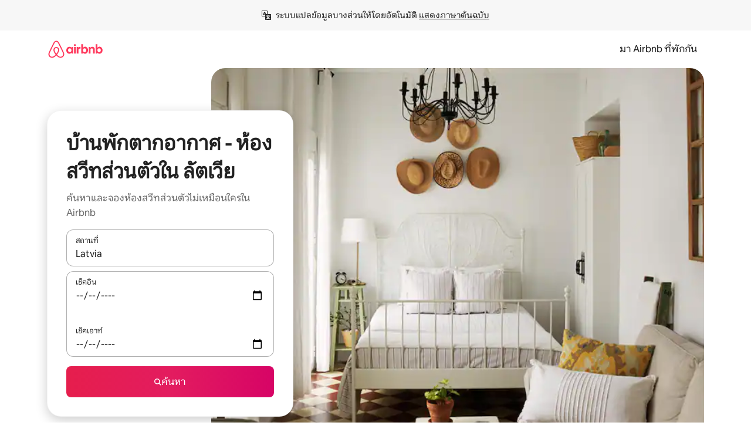

--- FILE ---
content_type: text/html;charset=utf-8
request_url: https://th.airbnb.com/latvia/stays/private-suites
body_size: 124071
content:
<!doctype html>
<html lang="th" dir="ltr" data-is-hyperloop="true" data-is-async-local-storage="true" class="scrollbar-gutter"><head><meta charSet="utf-8"/><meta name="locale" content="th"/><meta name="google" content="notranslate"/><meta id="csrf-param-meta-tag" name="csrf-param" content="authenticity_token"/><meta id="csrf-token-meta-tag" name="csrf-token" content=""/><meta id="english-canonical-url" content=""/><meta name="twitter:widgets:csp" content="on"/><meta name="mobile-web-app-capable" content="yes"/><meta name="apple-mobile-web-app-capable" content="yes"/><meta name="application-name" content="Airbnb"/><meta name="apple-mobile-web-app-title" content="Airbnb"/><meta name="theme-color" content="#ffffff"/><meta name="msapplication-navbutton-color" content="#ffffff"/><meta name="apple-mobile-web-app-status-bar-style" content="black-translucent"/><meta name="msapplication-starturl" content="/?utm_source=homescreen"/><style id="seo-css-reset" type="text/css"> @font-face { font-family: 'Airbnb Cereal VF'; src: url('https://a0.muscache.com/airbnb/static/airbnb-dls-web/build/fonts/cereal-variable/AirbnbCerealVF_W_Wght.8816d9e5c3b6a860636193e36b6ac4e4.woff2') format('woff2 supports variations'), url('https://a0.muscache.com/airbnb/static/airbnb-dls-web/build/fonts/cereal-variable/AirbnbCerealVF_W_Wght.8816d9e5c3b6a860636193e36b6ac4e4.woff2') format('woff2-variations'); font-style: normal; unicode-range: U+0000-03FF, U+0500-058F, U+0700-074F, U+0780-FAFF, U+FE00-FE6F, U+FF00-EFFFF, U+FFFFE-10FFFF; font-display: swap; } @font-face { font-family: 'Airbnb Cereal VF'; src: url('https://a0.muscache.com/airbnb/static/airbnb-dls-web/build/fonts/cereal-variable/AirbnbCerealVF_Italics_W_Wght.bd5e0f97cea11e9264b40656a83357ec.woff2') format('woff2 supports variations'), url('https://a0.muscache.com/airbnb/static/airbnb-dls-web/build/fonts/cereal-variable/AirbnbCerealVF_Italics_W_Wght.bd5e0f97cea11e9264b40656a83357ec.woff2') format('woff2-variations'); font-style: italic; unicode-range: U+0000-03FF, U+0500-058F, U+0700-074F, U+0780-FAFF, U+FE00-FE6F, U+FF00-EFFFF, U+FFFFE-10FFFF; font-display: swap; } @font-face { font-family: 'Airbnb Cereal VF'; unicode-range: U+0600-06FF, U+0750-077F; font-style: normal; src: url('https://a0.muscache.com/airbnb/static/airbnb-dls-web/build/fonts/cereal-variable/AirbnbCerealVF_Arabic_W_Wght.6bee4dd7ab27ef998da2f3a25ae61b48.woff2') format('woff2 supports variations'), url('https://a0.muscache.com/airbnb/static/airbnb-dls-web/build/fonts/cereal-variable/AirbnbCerealVF_Arabic_W_Wght.6bee4dd7ab27ef998da2f3a25ae61b48.woff2') format('woff2-variations'); font-display: swap; } @font-face { font-family: 'Airbnb Cereal VF'; unicode-range: U+0400-04FF; font-style: normal; src: url('https://a0.muscache.com/airbnb/static/airbnb-dls-web/build/fonts/cereal-variable/AirbnbCerealVF_Cyril_W_Wght.df06d21e3ece5673610c24f0090979ff.woff2') format('woff2 supports variations'), url('https://a0.muscache.com/airbnb/static/airbnb-dls-web/build/fonts/cereal-variable/AirbnbCerealVF_Cyril_W_Wght.df06d21e3ece5673610c24f0090979ff.woff2') format('woff2-variations'); font-display: swap; } @font-face { font-family: 'Airbnb Cereal VF'; unicode-range: U+0590-05FF, U+FB00-FB4F; font-style: normal; src: url('https://a0.muscache.com/airbnb/static/airbnb-dls-web/build/fonts/cereal-variable/AirbnbCerealVF_Hebrew_W_Wght.8c6defa083bcccea47d68d872b5a2b0c.woff2') format('woff2 supports variations'), url('https://a0.muscache.com/airbnb/static/airbnb-dls-web/build/fonts/cereal-variable/AirbnbCerealVF_Hebrew_W_Wght.8c6defa083bcccea47d68d872b5a2b0c.woff2') format('woff2-variations'); font-display: swap; } @font-face { font-family: 'Airbnb Cereal VF'; src: url('https://a0.muscache.com/airbnb/static/airbnb-dls-web/build/fonts/cereal-variable/AirbnbCerealVF_W_Wght.8816d9e5c3b6a860636193e36b6ac4e4.woff2') format('woff2 supports variations'), url('https://a0.muscache.com/airbnb/static/airbnb-dls-web/build/fonts/cereal-variable/AirbnbCerealVF_W_Wght.8816d9e5c3b6a860636193e36b6ac4e4.woff2') format('woff2-variations'); font-style: normal; font-display: swap; } @font-face { font-family: 'Airbnb Cereal VF'; unicode-range: U+0900-097F; font-style: normal; src: url('https://a0.muscache.com/airbnb/static/airbnb-dls-web/build/fonts/cereal-variable/AirbnbCerealVF_Deva_W_Wght.b498e56f4d652dd9addb81cdafd7e6d8.woff2') format('woff2 supports variations'), url('https://a0.muscache.com/airbnb/static/airbnb-dls-web/build/fonts/cereal-variable/AirbnbCerealVF_Deva_W_Wght.b498e56f4d652dd9addb81cdafd7e6d8.woff2') format('woff2-variations'); font-display: swap; } @font-face { font-family: 'Airbnb Cereal VF'; unicode-range: U+0E00-0E7F; font-style: normal; src: url('https://a0.muscache.com/airbnb/static/airbnb-dls-web/build/fonts/cereal-variable/AirbnbCerealVF_ThaiLp_W_Wght.e40f7fff25db11840de609db35118844.woff2') format('woff2 supports variations'), url('https://a0.muscache.com/airbnb/static/airbnb-dls-web/build/fonts/cereal-variable/AirbnbCerealVF_ThaiLp_W_Wght.e40f7fff25db11840de609db35118844.woff2') format('woff2-variations'); font-display: swap; } @font-face { font-family: 'Airbnb Cereal VF'; unicode-range: U+0370-03FF; font-style: normal; src: url('https://a0.muscache.com/airbnb/static/airbnb-dls-web/build/fonts/cereal-variable/AirbnbCerealVF_Greek_W_Wght.4eec7b9ea9093264b972a6eb2a7f13b8.woff2') format('woff2 supports variations'), url('https://a0.muscache.com/airbnb/static/airbnb-dls-web/build/fonts/cereal-variable/AirbnbCerealVF_Greek_W_Wght.4eec7b9ea9093264b972a6eb2a7f13b8.woff2') format('woff2-variations'); font-display: swap; } html{font-family: Airbnb Cereal VF,Circular,-apple-system,BlinkMacSystemFont,Roboto,Helvetica Neue,sans-serif;color:inherit;-webkit-font-smoothing:antialiased;-moz-osx-font-smoothing:grayscale;font-synthesis:none;}body{font-size:14px;line-height:1.43;}*,::before,::after{box-sizing:border-box;}html,body,blockquote,dl,dd,h1,h2,h3,h4,h5,h6,hr,figure,p,pre,fieldset{margin:0;padding:0;border:0;}article,aside,details,figcaption,figure,footer,header,hgroup,menu,nav,section{display:block;}ol,ul{list-style:none;margin:0;padding:0;}a{text-decoration:none;color:inherit}input{font-family:inherit;}table{border-collapse:collapse;}.screen-reader-only{border:0;clip:rect(0,0,0,0);height:1px;margin:-1px;overflow:hidden;padding:0;position:absolute;width:1px}.screen-reader-only-focusable:focus{clip:auto;height:auto;margin:0;overflow:visible;position:static;width:auto}.skip-to-content:focus{background-color:#fff;font-size:18px;padding:0 24px;position:absolute;left:3px;line-height:64px;top:3px;z-index:10000}</style><script src="https://a0.muscache.com/airbnb/static/packages/web/common/frontend/hyperloop-browser/metroRequire.227ca10613.js" defer="" crossorigin="anonymous"></script><script src="https://a0.muscache.com/airbnb/static/packages/web/common/frontend/hyperloop-browser/shims_post_modules.6052315266.js" defer="" crossorigin="anonymous"></script><script src="https://a0.muscache.com/airbnb/static/packages/web/th/frontend/airmetro/browser/asyncRequire.22605758b9.js" defer="" crossorigin="anonymous"></script><script src="https://a0.muscache.com/airbnb/static/packages/web/common/frontend/hyperloop-browser/coreV2.1baf1d8370.js" defer="" crossorigin="anonymous"></script><script src="https://a0.muscache.com/airbnb/static/packages/web/common/b7d9.551822d9e2.js" defer="" crossorigin="anonymous"></script><script src="https://a0.muscache.com/airbnb/static/packages/web/common/frontend/seo-loop/routeHandler.9a8337f848.js" defer="" crossorigin="anonymous"></script><script src="https://a0.muscache.com/airbnb/static/packages/web/common/2148.0f63fd6432.js" defer="" crossorigin="anonymous"></script><script src="https://a0.muscache.com/airbnb/static/packages/web/common/217f.cf14833904.js" defer="" crossorigin="anonymous"></script><script src="https://a0.muscache.com/airbnb/static/packages/web/common/e18a.e9e13a26ba.js" defer="" crossorigin="anonymous"></script><script src="https://a0.muscache.com/airbnb/static/packages/web/common/57a4.0dfaef8edb.js" defer="" crossorigin="anonymous"></script><script src="https://a0.muscache.com/airbnb/static/packages/web/common/42cb.f078b943dc.js" defer="" crossorigin="anonymous"></script><script src="https://a0.muscache.com/airbnb/static/packages/web/common/frontend/moment-more-formats/src/locale/th.0a6126f35d.js" defer="" crossorigin="anonymous"></script><script src="https://a0.muscache.com/airbnb/static/packages/web/common/frontend/seo-loop/apps/landing-pages/initializer.fb05ba9774.js" defer="" crossorigin="anonymous"></script><script src="https://a0.muscache.com/airbnb/static/packages/web/th/ce9a.8541c73b59.js" defer="" crossorigin="anonymous"></script><script src="https://a0.muscache.com/airbnb/static/packages/web/common/frontend/landing-pages/page-types/stays/StaysRouteContainer.d710a13f78.js" defer="" crossorigin="anonymous"></script><script src="https://a0.muscache.com/airbnb/static/packages/web/common/5f7b.ab477603e8.js" defer="" crossorigin="anonymous"></script><script src="https://a0.muscache.com/airbnb/static/packages/web/common/0a2f.411bade0ca.js" defer="" crossorigin="anonymous"></script><script src="https://a0.muscache.com/airbnb/static/packages/web/common/0c01.15680075f8.js" defer="" crossorigin="anonymous"></script><script src="https://a0.muscache.com/airbnb/static/packages/web/common/ae27.e7c562abe0.js" defer="" crossorigin="anonymous"></script><script src="https://a0.muscache.com/airbnb/static/packages/web/common/5b92.fb7bda9420.js" defer="" crossorigin="anonymous"></script><script src="https://a0.muscache.com/airbnb/static/packages/web/common/9a38.8715bc6d28.js" defer="" crossorigin="anonymous"></script><script src="https://a0.muscache.com/airbnb/static/packages/web/common/e2da.c2c4778107.js" defer="" crossorigin="anonymous"></script><script src="https://a0.muscache.com/airbnb/static/packages/web/common/c6a9.e034875fb3.js" defer="" crossorigin="anonymous"></script><script src="https://a0.muscache.com/airbnb/static/packages/web/common/frontend/seo-loop/apps/landing-pages/client.4ded56a1eb.js" defer="" crossorigin="anonymous"></script><script>(function() {
  // pg_pixel is no-op now.
})()</script><script>"undefined"!=typeof window&&window.addEventListener("error",function e(r){if(window._errorReportingInitialized)return void window.removeEventListener("error",e);const{error:n}=r;if(!n)return;const o=r.message||n.message,t=/Requiring unknown module/.test(o)?.01:.1;if(Math.random()>t)return;const{locale:a,tracking_context:i}=window[Symbol.for("__ global cache key __")]?.["string | airbnb-bootstrap-data"]?.["_bootstrap-layout-init"]??{},s=a||navigator.language,l=location.pathname,c="undefined"!=typeof window?{tags:{loggingSource:"browser",sampleRate:String(t)}}:{sampleRate:String(t)};fetch("https://notify.bugsnag.com/",{headers:{"Bugsnag-Payload-Version":"5"},body:JSON.stringify({apiKey:"e393bc25e52fe915ffb56c14ddf2ff1b",payloadVersion:"5",notifier:{name:"Bugsnag JavaScript",version:"0.0.5-AirbnbUnhandledBufferedErrorCustomFetch",url:""},events:[{exceptions:[{errorClass:n.name,message:o,stacktrace:[{file:r.filename,lineNumber:r.lineno,columnNumber:r.colno}],type:"browserjs"}],request:{url:location.href},context:l,groupingHash:n.name.concat("-",o,"-",l),unhandled:!0,app:{releaseStage:i?.environment},device:{time:new Date,userAgent:navigator.userAgent},metaData:{infra:{app_name:i?.app,is_buffered_error:!0,loop_name:i?.controller,locale:s,service_worker_url:navigator.serviceWorker?.controller?.scriptURL},...c}}]}),method:"POST"})});</script><script>
// FID init code.
!function(e,n){let t,c,o,i=[];const r={passive:!0,capture:!0},f=new Date,u="pointerup",a="pointercancel";function s(e,n){t||(t=n,c=e,o=new Date,l())}function l(){c>=0&&c<o-f&&(i.forEach(e=>{e(c,t)}),i=[])}function p(t){if(t.cancelable){const c=(t.timeStamp>1e12?new Date:performance.now())-t.timeStamp;"pointerdown"===t.type?function(t,c){function o(){s(t,c),f()}function i(){f()}function f(){n(u,o,r),n(a,i,r)}e(u,o,r),e(a,i,r)}(c,t):s(c,t)}}var w;w=e,["click","mousedown","keydown","touchstart","pointerdown"].forEach(e=>{w(e,p,r)}),self.perfMetrics=self.perfMetrics||{},self.perfMetrics.onFirstInputDelay=function(e){i.push(e),l()},self.perfMetrics.clearFirstInputDelay=function(){t&&(t=null,c=null,o=null)}}(addEventListener,removeEventListener);
// LCP Polyfill code
!function(e,t,n){let o,r,c=0,a=0,s=0,i=!1,l=!0;const f=["IMG","H1","H2","H3","H4","H5","SVG"];let m,d,g;const u=["click","mousedown","keydown","touchstart","pointerdown","scroll"],E={passive:!0,capture:!0};function p(e,t,n){(t>1.000666778*a||o&&!document.body.contains(o))&&(a=t,s=n,o=e,g?.(s,o,a))}function h(e){d?.observe(e)}function N(){if(l)if(i)m||(m={IMG:document.getElementsByTagName("img"),H1:document.getElementsByTagName("h1"),H2:document.getElementsByTagName("h2"),H3:document.getElementsByTagName("h3"),H4:document.getElementsByTagName("h4"),H5:document.getElementsByTagName("h5"),SVG:document.getElementsByTagName("svg")}),f.forEach(e=>{Array.from(m[e]).forEach(e=>{h(e)})}),setTimeout(N,50);else{let e;for(!r&&document.body&&(r=document.createNodeIterator(document.body,NodeFilter.SHOW_ELEMENT,e=>{return t=e,f.includes(t.tagName)||t.hasAttribute("data-lcp-candidate")?NodeFilter.FILTER_ACCEPT:NodeFilter.FILTER_REJECT;var t}));e=r?.nextNode();)h(e);n(N)}}function H(){c=performance.now(),a=0,s=0,o=null,d=new IntersectionObserver(e=>{e.filter(e=>e.isIntersecting).forEach(e=>{!function(e,t,o){const r=t.height*t.width;if(["H1","H2","H3","H4","H5"].includes(e.tagName)){const t=document.createRange();t.selectNodeContents(e),n(()=>{const n=t.getBoundingClientRect(),c=n.height*n.width;o(e,Math.min(c,r),performance.now())})}else if("IMG"!==e.tagName)o(e,r,performance.now());else{const t=()=>n(()=>o(e,r,performance.now()));e.complete?t():e.addEventListener("load",t,{once:!0})}}(e.target,e.intersectionRect,p)})}),n(N),u.forEach(t=>{e(t,y,E)})}function y(e){const t=e.target;("scroll"!==e.type||"expand-trigger"!==t?.className&&"contract-trigger"!==t?.className)&&0!==a&&(performance.now()-c<250||T())}function T(){d?.disconnect(),u.forEach(e=>{t(e,y,E)}),l=!1,d=null}H(),self.perfMetrics=self.perfMetrics||{},self.perfMetrics.onLargestContentfulPaint=function(e){g=e,0!==s&&null!==o&&g(s,o,a)},self.perfMetrics.startSearchingForLargestContentfulPaint=H.bind(null,!1),self.perfMetrics.stopSearchingForLargestContentfulPaint=T,self.perfMetrics.markIsHydratedForLargestContentfulPaint=()=>{i=!0},self.perfMetrics.registerLCPCandidate=h,self.perfMetrics.inspectLCPTarget=()=>o}(addEventListener,removeEventListener,requestAnimationFrame);
// INP init code.
!function(e){let n,t=0;const r={value:-1,entries:[]};let i,o=[];const s=new Map;let a,c=0,l=1/0,u=0;function f(){return null!=a?c:null!=performance.interactionCount?performance.interactionCount:0}function d(){return f()-t}function p(e){e.forEach(e=>{e.interactionId&&function(e){if(null==e.interactionId)return;const n=o[o.length-1],t=s.get(e.interactionId);if(null!=t||o.length<10||e.duration>n.latency){if(null!=t)t.entries.push(e),t.latency=Math.max(t.latency,e.duration);else{const n={id:e.interactionId,latency:e.duration,entries:[e]};o.push(n),s.set(e.interactionId,n)}o.sort((e,n)=>n.latency-e.latency),o.splice(10).forEach(e=>{s.delete(e.id)})}}(e)});const n=function(){const e=Math.min(o.length-1,Math.floor(d()/50));return o[e]}();n&&n.latency!==r.value&&(r.value=n.latency,r.entries=n.entries,v())}function v(){r.value>=0&&i&&i(r.value,r.entries)}"PerformanceObserver"in window&&PerformanceObserver.supportedEntryTypes&&PerformanceObserver.supportedEntryTypes.includes("event")&&("interactionCount"in performance||null!=a||PerformanceObserver.supportedEntryTypes&&PerformanceObserver.supportedEntryTypes.includes("event")&&(a=new PerformanceObserver(e=>{Promise.resolve().then(()=>{e.getEntries().forEach(e=>{e.interactionId&&(l=Math.min(l,e.interactionId),u=Math.max(u,e.interactionId),c=u?(u-l)/7+1:0)})})}),a.observe({type:"event",buffered:!0,durationThreshold:0})),n=new PerformanceObserver(e=>{Promise.resolve().then(()=>{p(e.getEntries())})}),n.observe({type:"event",buffered:!0,durationThreshold:40}),n.observe({type:"first-input",buffered:!0}),e("visibilitychange",function(){null!=n&&"hidden"===document.visibilityState&&(p(n.takeRecords()),r.value<0&&d()>0&&(r.value=0,r.entries=[]),v())},!0),e("pageshow",function(e){e.persisted&&(o=[],s.clear(),t=f(),r.value=-1,r.entries=[])},!0)),self.perfMetrics=self.perfMetrics||{},self.perfMetrics.onInp=function(e){r.value>=0?e(r.value,r.entries):i=e},self.perfMetrics.clearInp=function(){o=[],s.clear(),t=0,c=0,l=1/0,u=0,r.value=-1,r.entries=[]}}(addEventListener);
</script><script>((e,t,o,n)=>{if(!n.supports("(font: -apple-system-body) and (-webkit-touch-callout: default)"))return;const d=e.createElement("div");d.setAttribute("style","font: -apple-system-body"),t.appendChild(d),"17px"===o(d).fontSize&&t.style.setProperty("font-size","16px"),t.removeChild(d)})(document,document.documentElement,getComputedStyle,CSS);</script><script>(()=>{if("undefined"==typeof window)return;if("ScrollTimeline"in window)return;const n=new Map;window.queuedAnimations=n,window.queuedAnimationsLoaded=new AbortController,window.addEventListener("animationstart",i=>{const e=i.target;e.getAnimations().filter(n=>n.animationName===i.animationName).forEach(i=>{n.set(i,e)})},{signal:window.queuedAnimationsLoaded.signal})})();</script><link rel="search" type="application/opensearchdescription+xml" href="/opensearch.xml" title="Airbnb"/><link rel="apple-touch-icon" href="https://a0.muscache.com/airbnb/static/icons/apple-touch-icon-76x76-3b313d93b1b5823293524b9764352ac9.png"/><link rel="apple-touch-icon" sizes="76x76" href="https://a0.muscache.com/airbnb/static/icons/apple-touch-icon-76x76-3b313d93b1b5823293524b9764352ac9.png"/><link rel="apple-touch-icon" sizes="120x120" href="https://a0.muscache.com/airbnb/static/icons/apple-touch-icon-120x120-52b1adb4fe3a8f825fc4b143de12ea4b.png"/><link rel="apple-touch-icon" sizes="152x152" href="https://a0.muscache.com/airbnb/static/icons/apple-touch-icon-152x152-7b7c6444b63d8b6ebad9dae7169e5ed6.png"/><link rel="apple-touch-icon" sizes="180x180" href="https://a0.muscache.com/airbnb/static/icons/apple-touch-icon-180x180-bcbe0e3960cd084eb8eaf1353cf3c730.png"/><link rel="icon" sizes="192x192" href="https://a0.muscache.com/im/pictures/airbnb-platform-assets/AirbnbPlatformAssets-Favicons/original/0d189acb-3f82-4b2c-b95f-ad1d6a803d13.png?im_w=240"/><link rel="shortcut icon" sizes="76x76" type="image/png" href="https://a0.muscache.com/im/pictures/airbnb-platform-assets/AirbnbPlatformAssets-Favicons/original/0d189acb-3f82-4b2c-b95f-ad1d6a803d13.png?im_w=240"/><link rel="mask-icon" href="https://a0.muscache.com/pictures/airbnb-platform-assets/AirbnbPlatformAssets-Favicons/original/304e8c59-05df-4fab-9846-f69fd7f749b0.svg?im_w=240" color="#FF5A5F"/><link rel="apple-touch-icon" href="https://a0.muscache.com/airbnb/static/icons/apple-touch-icon-76x76-3b313d93b1b5823293524b9764352ac9.png"/><link rel="apple-touch-icon" sizes="76x76" href="https://a0.muscache.com/airbnb/static/icons/apple-touch-icon-76x76-3b313d93b1b5823293524b9764352ac9.png"/><link rel="apple-touch-icon" sizes="120x120" href="https://a0.muscache.com/airbnb/static/icons/apple-touch-icon-120x120-52b1adb4fe3a8f825fc4b143de12ea4b.png"/><link rel="apple-touch-icon" sizes="152x152" href="https://a0.muscache.com/airbnb/static/icons/apple-touch-icon-152x152-7b7c6444b63d8b6ebad9dae7169e5ed6.png"/><link rel="apple-touch-icon" sizes="180x180" href="https://a0.muscache.com/airbnb/static/icons/apple-touch-icon-180x180-bcbe0e3960cd084eb8eaf1353cf3c730.png"/><link rel="icon" sizes="192x192" href="https://a0.muscache.com/im/pictures/airbnb-platform-assets/AirbnbPlatformAssets-Favicons/original/0d189acb-3f82-4b2c-b95f-ad1d6a803d13.png?im_w=240"/><link rel="shortcut icon" sizes="76x76" type="image/png" href="https://a0.muscache.com/im/pictures/airbnb-platform-assets/AirbnbPlatformAssets-Favicons/original/0d189acb-3f82-4b2c-b95f-ad1d6a803d13.png?im_w=240"/><link rel="mask-icon" href="https://a0.muscache.com/pictures/airbnb-platform-assets/AirbnbPlatformAssets-Favicons/original/304e8c59-05df-4fab-9846-f69fd7f749b0.svg?im_w=240" color="#FF5A5F"/><style id="aphrodite" type="text/css" data-aphrodite="true">._1wwxwzt{pointer-events:none !important;-webkit-user-select:none !important;user-select:none !important;white-space:pre-wrap !important;padding-left:0px !important;padding-right:0px !important;font-family:Airbnb Cereal VF,Circular,-apple-system,BlinkMacSystemFont,Roboto,Helvetica Neue,sans-serif !important;font-size:1.125rem !important;}._7h1p0g{margin:0 !important;padding:0 !important;}</style><style id="linaria" type="text/css" data-linaria="true">.c1jo210i.c1jo210i.c1jo210i{display:grid;}

.cnk25hy.cnk25hy.cnk25hy{height:100%;}

.e1mkvczo.e1mkvczo.e1mkvczo{grid-row:1;grid-column:1;}

.dir.perb90o.perb90o.perb90o{transition:opacity 75ms var(--motion-linear-curve-animation-timing-function), visibility 75ms var(--motion-linear-curve-animation-timing-function);}

.ni1yqzk.ni1yqzk.ni1yqzk{opacity:1;visibility:visible;}

.rgyynxb.rgyynxb.rgyynxb{opacity:0;visibility:hidden;}
.cyqdyy.cyqdyy.cyqdyy{position:relative;}

.dir.cyqdyy.cyqdyy.cyqdyy{background-color:var(--palette-white);}

.vz2oe5x.vz2oe5x.vz2oe5x{--view-transition_play-state:running;}

.vg7vsjx.vg7vsjx.vg7vsjx{height:100%;}

.v1cv8r21.v1cv8r21.v1cv8r21{display:contents;}

.vyb6402.vyb6402.vyb6402:where(.contextual-grow)::view-transition-group(container),.vyb6402.vyb6402.vyb6402:where(.contextual-grow)::view-transition-group(container-content){mix-blend-mode:normal;overflow:hidden;}

.dir.vyb6402.vyb6402.vyb6402:where(.contextual-grow)::view-transition-group(container),.dir.vyb6402.vyb6402.vyb6402:where(.contextual-grow)::view-transition-group(container-content){border-radius:var(--container-border-radius,15px);}

.dir.vyb6402.vyb6402.vyb6402:where(.contextual-grow)::view-transition-group(container){border-bottom:var(--container-border,none);}

@media (prefers-reduced-motion:no-preference){
.vyb6402.vyb6402.vyb6402:where(.contextual-grow).exit.exit.exit::view-transition-old(container){--view-transition_mix-blend-mode:plus-lighter;opacity:var(--view-transition-fade-effect_opacity-from);--view-transition-fade-effect_opacity-from:1;--view-transition-fade-effect_duration:75ms;--view-transition-fade-effect_transition_timing-function:var(--motion-linear-curve-animation-timing-function);--view-transition-fade-effect_delay:var(--contextual-grow_fade-delay,50ms);animation:var(--reduced-motion_duration,var(--view-transition-fade-effect_duration,200ms)) var(--view-transition-fade-effect_timing-function,linear) var(--view-transition-fade-effect_delay,0ms) 1 normal var(--view-transition_fill-mode,both) var(--view-transition_play-state,paused) fade-vyb6402;}

.dir.vyb6402.vyb6402.vyb6402:where(.contextual-grow).exit.exit.exit::view-transition-old(container){animation:var(--reduced-motion_duration,var(--view-transition-fade-effect_duration,200ms)) var(--view-transition-fade-effect_timing-function,linear) var(--view-transition-fade-effect_delay,0ms) 1 normal var(--view-transition_fill-mode,both) var(--view-transition_play-state,paused) fade-vyb6402;}

@keyframes fade-vyb6402{
from{opacity:var(--view-transition-fade-effect_opacity-from,0);visibility:visible;}

to{opacity:var(--view-transition-fade-effect_opacity-to,1);}}}

@media (prefers-reduced-motion:reduce),(update:slow),(update:none){
.vyb6402.vyb6402.vyb6402:where(.contextual-grow).exit.exit.exit::view-transition-old(container){--view-transition_mix-blend-mode:plus-lighter;opacity:var(--view-transition-fade-effect_opacity-from);}

.dir.vyb6402.vyb6402.vyb6402:where(.contextual-grow).exit.exit.exit::view-transition-old(container){animation:var(--reduced-motion_duration,var(--view-transition-fade-effect_duration,200ms)) var(--view-transition-fade-effect_timing-function,linear) var(--view-transition-fade-effect_delay,0ms) 1 normal var(--view-transition_fill-mode,both) var(--view-transition_play-state,paused) fade-vyb6402;}

@keyframes fade-vyb6402{
from{opacity:var(--view-transition-fade-effect_opacity-from,0);visibility:visible;}

to{opacity:var(--view-transition-fade-effect_opacity-to,1);}}}

@media (prefers-reduced-motion:no-preference){
.vyb6402.vyb6402.vyb6402:where(.contextual-grow).enter.enter.enter::view-transition-old(container){--view-transition_mix-blend-mode:plus-lighter;opacity:var(--view-transition-fade-effect_opacity-from);--view-transition-fade-effect_opacity-from:1;--view-transition-fade-effect_opacity-to:0;--view-transition-fade-effect_duration:75ms;--view-transition-fade-effect_transition_timing-function:var(--motion-linear-curve-animation-timing-function);--view-transition-fade-effect_delay:var(--contextual-grow_fade-delay,50ms);animation:var(--reduced-motion_duration,var(--view-transition-fade-effect_duration,200ms)) var(--view-transition-fade-effect_timing-function,linear) var(--view-transition-fade-effect_delay,0ms) 1 normal var(--view-transition_fill-mode,both) var(--view-transition_play-state,paused) fade-vyb6402;--view-transition-scale-effect_duration:500ms;animation:var(--reduced-motion_duration,var(--view-transition-scale-effect_duration,200ms)) var(--view-transition-scale-effect_timing-function,var(--motion-standard-curve-animation-timing-function)) var(--view-transition-scale-effect_delay,0ms) 1 normal var(--view-transition_fill-mode,both) var(--view-transition_play-state,paused) scale-vyb6402;}

.dir.vyb6402.vyb6402.vyb6402:where(.contextual-grow).enter.enter.enter::view-transition-old(container){animation:var(--reduced-motion_duration,var(--view-transition-fade-effect_duration,200ms)) var(--view-transition-fade-effect_timing-function,linear) var(--view-transition-fade-effect_delay,0ms) 1 normal var(--view-transition_fill-mode,both) var(--view-transition_play-state,paused) fade-vyb6402,var(--reduced-motion_duration,var(--view-transition-scale-effect_duration,200ms)) var(--view-transition-scale-effect_timing-function,var(--motion-standard-curve-animation-timing-function)) var(--view-transition-scale-effect_delay,0ms) 1 normal var(--view-transition_fill-mode,both) var(--view-transition_play-state,paused) scale-vyb6402;}

@keyframes fade-vyb6402{
from{opacity:var(--view-transition-fade-effect_opacity-from,0);visibility:visible;}

to{opacity:var(--view-transition-fade-effect_opacity-to,1);}}

@keyframes scale-vyb6402{
from{filter:var(--view-transition_from-filter);visibility:visible;scale:var(--view-transition-scale-effect_from,1);}

to{filter:var(--view-transition_to-filter);scale:var(--view-transition-scale-effect_to,0);}}}

@media (prefers-reduced-motion:reduce),(update:slow),(update:none){
.vyb6402.vyb6402.vyb6402:where(.contextual-grow).enter.enter.enter::view-transition-old(container){--view-transition_mix-blend-mode:plus-lighter;opacity:var(--view-transition-fade-effect_opacity-from);}

.dir.vyb6402.vyb6402.vyb6402:where(.contextual-grow).enter.enter.enter::view-transition-old(container){animation:var(--reduced-motion_duration,var(--view-transition-fade-effect_duration,200ms)) var(--view-transition-fade-effect_timing-function,linear) var(--view-transition-fade-effect_delay,0ms) 1 normal var(--view-transition_fill-mode,both) var(--view-transition_play-state,paused) fade-vyb6402;}

@keyframes fade-vyb6402{
from{opacity:var(--view-transition-fade-effect_opacity-from,0);visibility:visible;}

to{opacity:var(--view-transition-fade-effect_opacity-to,1);}}}

@media (prefers-reduced-motion:no-preference){
.vyb6402.vyb6402.vyb6402:where(.contextual-grow).enter.enter.enter::view-transition-new(container){--view-transition_mix-blend-mode:plus-lighter;opacity:var(--view-transition-fade-effect_opacity-from);--view-transition-fade-effect_opacity-from:1;--view-transition-fade-effect_duration:75ms;--view-transition-fade-effect_transition_timing-function:var(--motion-linear-curve-animation-timing-function);--view-transition-fade-effect_delay:var(--contextual-grow_fade-delay,50ms);animation:var(--reduced-motion_duration,var(--view-transition-fade-effect_duration,200ms)) var(--view-transition-fade-effect_timing-function,linear) var(--view-transition-fade-effect_delay,0ms) 1 normal var(--view-transition_fill-mode,both) var(--view-transition_play-state,paused) fade-vyb6402;animation:var(--reduced-motion_duration,var(--view-transition-scale-effect_duration,200ms)) var(--view-transition-scale-effect_timing-function,var(--motion-standard-curve-animation-timing-function)) var(--view-transition-scale-effect_delay,0ms) 1 normal var(--view-transition_fill-mode,both) var(--view-transition_play-state,paused) scale-vyb6402;}

.dir.vyb6402.vyb6402.vyb6402:where(.contextual-grow).enter.enter.enter::view-transition-new(container){animation:var(--reduced-motion_duration,var(--view-transition-fade-effect_duration,200ms)) var(--view-transition-fade-effect_timing-function,linear) var(--view-transition-fade-effect_delay,0ms) 1 normal var(--view-transition_fill-mode,both) var(--view-transition_play-state,paused) fade-vyb6402;}

@keyframes fade-vyb6402{
from{opacity:var(--view-transition-fade-effect_opacity-from,0);visibility:visible;}

to{opacity:var(--view-transition-fade-effect_opacity-to,1);}}

@keyframes scale-vyb6402{
from{filter:var(--view-transition_from-filter);visibility:visible;scale:var(--view-transition-scale-effect_from,1);}

to{filter:var(--view-transition_to-filter);scale:var(--view-transition-scale-effect_to,0);}}}

@media (prefers-reduced-motion:reduce),(update:slow),(update:none){
.vyb6402.vyb6402.vyb6402:where(.contextual-grow).enter.enter.enter::view-transition-new(container){--view-transition_mix-blend-mode:plus-lighter;opacity:var(--view-transition-fade-effect_opacity-from);}

.dir.vyb6402.vyb6402.vyb6402:where(.contextual-grow).enter.enter.enter::view-transition-new(container){animation:var(--reduced-motion_duration,var(--view-transition-fade-effect_duration,200ms)) var(--view-transition-fade-effect_timing-function,linear) var(--view-transition-fade-effect_delay,0ms) 1 normal var(--view-transition_fill-mode,both) var(--view-transition_play-state,paused) fade-vyb6402;}

@keyframes fade-vyb6402{
from{opacity:var(--view-transition-fade-effect_opacity-from,0);visibility:visible;}

to{opacity:var(--view-transition-fade-effect_opacity-to,1);}}}

.vyb6402.vyb6402.vyb6402:where(.contextual-grow)::view-transition-new(container-content){mix-blend-mode:normal;}

@media (prefers-reduced-motion:no-preference){
.vyb6402.vyb6402.vyb6402:where(.contextual-grow).enter.enter.enter::view-transition-old(container-content){mix-blend-mode:normal;--view-transition_mix-blend-mode:plus-lighter;opacity:var(--view-transition-fade-effect_opacity-from);--view-transition-fade-effect_opacity-from:1;--view-transition-fade-effect_opacity-to:0;--view-transition-fade-effect_duration:75ms;--view-transition-fade-effect_transition_timing-function:var(--motion-linear-curve-animation-timing-function);--view-transition-fade-effect_delay:var(--contextual-grow_fade-delay,50ms);animation:var(--reduced-motion_duration,var(--view-transition-fade-effect_duration,200ms)) var(--view-transition-fade-effect_timing-function,linear) var(--view-transition-fade-effect_delay,0ms) 1 normal var(--view-transition_fill-mode,both) var(--view-transition_play-state,paused) fade-vyb6402;}

.dir.vyb6402.vyb6402.vyb6402:where(.contextual-grow).enter.enter.enter::view-transition-old(container-content){animation:var(--reduced-motion_duration,var(--view-transition-fade-effect_duration,200ms)) var(--view-transition-fade-effect_timing-function,linear) var(--view-transition-fade-effect_delay,0ms) 1 normal var(--view-transition_fill-mode,both) var(--view-transition_play-state,paused) fade-vyb6402;}

@keyframes fade-vyb6402{
from{opacity:var(--view-transition-fade-effect_opacity-from,0);visibility:visible;}

to{opacity:var(--view-transition-fade-effect_opacity-to,1);}}}

@media (prefers-reduced-motion:reduce),(update:slow),(update:none){
.vyb6402.vyb6402.vyb6402:where(.contextual-grow).enter.enter.enter::view-transition-old(container-content){--view-transition_mix-blend-mode:plus-lighter;opacity:var(--view-transition-fade-effect_opacity-from);}

.dir.vyb6402.vyb6402.vyb6402:where(.contextual-grow).enter.enter.enter::view-transition-old(container-content){animation:var(--reduced-motion_duration,var(--view-transition-fade-effect_duration,200ms)) var(--view-transition-fade-effect_timing-function,linear) var(--view-transition-fade-effect_delay,0ms) 1 normal var(--view-transition_fill-mode,both) var(--view-transition_play-state,paused) fade-vyb6402;}

@keyframes fade-vyb6402{
from{opacity:var(--view-transition-fade-effect_opacity-from,0);visibility:visible;}

to{opacity:var(--view-transition-fade-effect_opacity-to,1);}}}

@media (prefers-reduced-motion:no-preference){
.vyb6402.vyb6402.vyb6402:where(.contextual-grow).enter.enter.enter::view-transition-new(container-content){mix-blend-mode:normal;--view-transition_mix-blend-mode:plus-lighter;opacity:var(--view-transition-fade-effect_opacity-from);--view-transition-fade-effect_opacity-from:var(--contextual-grow_content-start-opacity,0);--view-transition-fade-effect_duration:75ms;--view-transition-fade-effect_transition_timing-function:var(--motion-linear-curve-animation-timing-function);--view-transition-fade-effect_delay:var(--contextual-grow_fade-delay,50ms);animation:var(--reduced-motion_duration,var(--view-transition-fade-effect_duration,200ms)) var(--view-transition-fade-effect_timing-function,linear) var(--view-transition-fade-effect_delay,0ms) 1 normal var(--view-transition_fill-mode,both) var(--view-transition_play-state,paused) fade-vyb6402;}

.dir.vyb6402.vyb6402.vyb6402:where(.contextual-grow).enter.enter.enter::view-transition-new(container-content){animation:var(--reduced-motion_duration,var(--view-transition-fade-effect_duration,200ms)) var(--view-transition-fade-effect_timing-function,linear) var(--view-transition-fade-effect_delay,0ms) 1 normal var(--view-transition_fill-mode,both) var(--view-transition_play-state,paused) fade-vyb6402;}

@keyframes fade-vyb6402{
from{opacity:var(--view-transition-fade-effect_opacity-from,0);visibility:visible;}

to{opacity:var(--view-transition-fade-effect_opacity-to,1);}}}

@media (prefers-reduced-motion:reduce),(update:slow),(update:none){
.vyb6402.vyb6402.vyb6402:where(.contextual-grow).enter.enter.enter::view-transition-new(container-content){--view-transition_mix-blend-mode:plus-lighter;opacity:var(--view-transition-fade-effect_opacity-from);}

.dir.vyb6402.vyb6402.vyb6402:where(.contextual-grow).enter.enter.enter::view-transition-new(container-content){animation:var(--reduced-motion_duration,var(--view-transition-fade-effect_duration,200ms)) var(--view-transition-fade-effect_timing-function,linear) var(--view-transition-fade-effect_delay,0ms) 1 normal var(--view-transition_fill-mode,both) var(--view-transition_play-state,paused) fade-vyb6402;}

@keyframes fade-vyb6402{
from{opacity:var(--view-transition-fade-effect_opacity-from,0);visibility:visible;}

to{opacity:var(--view-transition-fade-effect_opacity-to,1);}}}

@media (prefers-reduced-motion:no-preference){
.vyb6402.vyb6402.vyb6402:where(.contextual-grow).exit.exit.exit::view-transition-old(container-content){--view-transition_mix-blend-mode:plus-lighter;opacity:var(--view-transition-fade-effect_opacity-from);--view-transition-fade-effect_opacity-from:1;--view-transition-fade-effect_opacity-to:0;--view-transition-fade-effect_duration:75ms;--view-transition-fade-effect_transition_timing-function:var(--motion-linear-curve-animation-timing-function);--view-transition-fade-effect_delay:var(--contextual-grow_fade-delay,50ms);animation:var(--reduced-motion_duration,var(--view-transition-fade-effect_duration,200ms)) var(--view-transition-fade-effect_timing-function,linear) var(--view-transition-fade-effect_delay,0ms) 1 normal var(--view-transition_fill-mode,both) var(--view-transition_play-state,paused) fade-vyb6402;}

.dir.vyb6402.vyb6402.vyb6402:where(.contextual-grow).exit.exit.exit::view-transition-old(container-content){animation:var(--reduced-motion_duration,var(--view-transition-fade-effect_duration,200ms)) var(--view-transition-fade-effect_timing-function,linear) var(--view-transition-fade-effect_delay,0ms) 1 normal var(--view-transition_fill-mode,both) var(--view-transition_play-state,paused) fade-vyb6402;}

@keyframes fade-vyb6402{
from{opacity:var(--view-transition-fade-effect_opacity-from,0);visibility:visible;}

to{opacity:var(--view-transition-fade-effect_opacity-to,1);}}}

@media (prefers-reduced-motion:reduce),(update:slow),(update:none){
.vyb6402.vyb6402.vyb6402:where(.contextual-grow).exit.exit.exit::view-transition-old(container-content){--view-transition_mix-blend-mode:plus-lighter;opacity:var(--view-transition-fade-effect_opacity-from);}

.dir.vyb6402.vyb6402.vyb6402:where(.contextual-grow).exit.exit.exit::view-transition-old(container-content){animation:var(--reduced-motion_duration,var(--view-transition-fade-effect_duration,200ms)) var(--view-transition-fade-effect_timing-function,linear) var(--view-transition-fade-effect_delay,0ms) 1 normal var(--view-transition_fill-mode,both) var(--view-transition_play-state,paused) fade-vyb6402;}

@keyframes fade-vyb6402{
from{opacity:var(--view-transition-fade-effect_opacity-from,0);visibility:visible;}

to{opacity:var(--view-transition-fade-effect_opacity-to,1);}}}

@media (prefers-reduced-motion:no-preference){
.vyb6402.vyb6402.vyb6402:where(.contextual-grow).exit.exit.exit::view-transition-new(container-content){mix-blend-mode:normal;--view-transition_mix-blend-mode:plus-lighter;opacity:var(--view-transition-fade-effect_opacity-from);--view-transition-fade-effect_duration:75ms;--view-transition-fade-effect_transition_timing-function:var(--motion-linear-curve-animation-timing-function);--view-transition-fade-effect_delay:var(--contextual-grow_fade-delay,50ms);animation:var(--reduced-motion_duration,var(--view-transition-fade-effect_duration,200ms)) var(--view-transition-fade-effect_timing-function,linear) var(--view-transition-fade-effect_delay,0ms) 1 normal var(--view-transition_fill-mode,both) var(--view-transition_play-state,paused) fade-vyb6402;}

.dir.vyb6402.vyb6402.vyb6402:where(.contextual-grow).exit.exit.exit::view-transition-new(container-content){animation:var(--reduced-motion_duration,var(--view-transition-fade-effect_duration,200ms)) var(--view-transition-fade-effect_timing-function,linear) var(--view-transition-fade-effect_delay,0ms) 1 normal var(--view-transition_fill-mode,both) var(--view-transition_play-state,paused) fade-vyb6402;}

@keyframes fade-vyb6402{
from{opacity:var(--view-transition-fade-effect_opacity-from,0);visibility:visible;}

to{opacity:var(--view-transition-fade-effect_opacity-to,1);}}}

@media (prefers-reduced-motion:reduce),(update:slow),(update:none){
.vyb6402.vyb6402.vyb6402:where(.contextual-grow).exit.exit.exit::view-transition-new(container-content){--view-transition_mix-blend-mode:plus-lighter;opacity:var(--view-transition-fade-effect_opacity-from);}

.dir.vyb6402.vyb6402.vyb6402:where(.contextual-grow).exit.exit.exit::view-transition-new(container-content){animation:var(--reduced-motion_duration,var(--view-transition-fade-effect_duration,200ms)) var(--view-transition-fade-effect_timing-function,linear) var(--view-transition-fade-effect_delay,0ms) 1 normal var(--view-transition_fill-mode,both) var(--view-transition_play-state,paused) fade-vyb6402;}

@keyframes fade-vyb6402{
from{opacity:var(--view-transition-fade-effect_opacity-from,0);visibility:visible;}

to{opacity:var(--view-transition-fade-effect_opacity-to,1);}}}

@media (prefers-reduced-motion:no-preference){
.vyb6402.vyb6402.vyb6402:where(.contextual-grow).exit.exit.exit::view-transition-new(container){--view-transition_mix-blend-mode:plus-lighter;opacity:var(--view-transition-fade-effect_opacity-from);--view-transition-fade-effect_duration:75ms;--view-transition-fade-effect_transition_timing-function:var(--motion-linear-curve-animation-timing-function);--view-transition-fade-effect_delay:var(--contextual-grow_fade-delay,50ms);animation:var(--reduced-motion_duration,var(--view-transition-fade-effect_duration,200ms)) var(--view-transition-fade-effect_timing-function,linear) var(--view-transition-fade-effect_delay,0ms) 1 normal var(--view-transition_fill-mode,both) var(--view-transition_play-state,paused) fade-vyb6402;}

.dir.vyb6402.vyb6402.vyb6402:where(.contextual-grow).exit.exit.exit::view-transition-new(container){animation:var(--reduced-motion_duration,var(--view-transition-fade-effect_duration,200ms)) var(--view-transition-fade-effect_timing-function,linear) var(--view-transition-fade-effect_delay,0ms) 1 normal var(--view-transition_fill-mode,both) var(--view-transition_play-state,paused) fade-vyb6402;}

@keyframes fade-vyb6402{
from{opacity:var(--view-transition-fade-effect_opacity-from,0);visibility:visible;}

to{opacity:var(--view-transition-fade-effect_opacity-to,1);}}}

@media (prefers-reduced-motion:reduce),(update:slow),(update:none){
.vyb6402.vyb6402.vyb6402:where(.contextual-grow).exit.exit.exit::view-transition-new(container){--view-transition_mix-blend-mode:plus-lighter;opacity:var(--view-transition-fade-effect_opacity-from);}

.dir.vyb6402.vyb6402.vyb6402:where(.contextual-grow).exit.exit.exit::view-transition-new(container){animation:var(--reduced-motion_duration,var(--view-transition-fade-effect_duration,200ms)) var(--view-transition-fade-effect_timing-function,linear) var(--view-transition-fade-effect_delay,0ms) 1 normal var(--view-transition_fill-mode,both) var(--view-transition_play-state,paused) fade-vyb6402;}

@keyframes fade-vyb6402{
from{opacity:var(--view-transition-fade-effect_opacity-from,0);visibility:visible;}

to{opacity:var(--view-transition-fade-effect_opacity-to,1);}}}

.vyb6402.vyb6402.vyb6402:where(.contextual-grow).enter.enter.enter::view-transition-new(root){display:none;}

.vyb6402.vyb6402.vyb6402:where(.contextual-grow).exit.exit.exit::view-transition-old(root){display:none;}

@media (prefers-reduced-motion:no-preference){
.vyb6402.vyb6402.vyb6402:where(.contextual-grow).enter.enter.enter::view-transition-old(root){--view-transition_mix-blend-mode:plus-lighter;opacity:var(--view-transition-fade-effect_opacity-from);--view-transition-fade-effect_opacity-from:var(--contextual-grow_start-opacity,1);--view-transition-fade-effect_opacity-to:var(--contextual-grow_end-opacity,0);--view-transition-fade-effect_duration:75ms;--view-transition-fade-effect_delay:var(--contextual-grow_fade-delay,50ms);animation:var(--reduced-motion_duration,var(--view-transition-fade-effect_duration,200ms)) var(--view-transition-fade-effect_timing-function,linear) var(--view-transition-fade-effect_delay,0ms) 1 normal var(--view-transition_fill-mode,both) var(--view-transition_play-state,paused) fade-vyb6402;--view-transition-scale-effect_to:var(--contextual-grow_scale--end,0.94);--view-transition-scale-effect_duration:500ms;animation:var(--reduced-motion_duration,var(--view-transition-scale-effect_duration,200ms)) var(--view-transition-scale-effect_timing-function,var(--motion-standard-curve-animation-timing-function)) var(--view-transition-scale-effect_delay,0ms) 1 normal var(--view-transition_fill-mode,both) var(--view-transition_play-state,paused) scale-vyb6402;--view-transition_from-filter:brightness(var(--scrim-animation_end-brightness,1));--view-transition_to-filter:brightness(var(--scrim-animation_start-brightness,0.6));}

.dir.vyb6402.vyb6402.vyb6402:where(.contextual-grow).enter.enter.enter::view-transition-old(root){animation:var(--reduced-motion_duration,var(--view-transition-fade-effect_duration,200ms)) var(--view-transition-fade-effect_timing-function,linear) var(--view-transition-fade-effect_delay,0ms) 1 normal var(--view-transition_fill-mode,both) var(--view-transition_play-state,paused) fade-vyb6402,var(--reduced-motion_duration,var(--view-transition-scale-effect_duration,200ms)) var(--view-transition-scale-effect_timing-function,var(--motion-standard-curve-animation-timing-function)) var(--view-transition-scale-effect_delay,0ms) 1 normal var(--view-transition_fill-mode,both) var(--view-transition_play-state,paused) scale-vyb6402;}

@keyframes fade-vyb6402{
from{opacity:var(--view-transition-fade-effect_opacity-from,0);visibility:visible;}

to{opacity:var(--view-transition-fade-effect_opacity-to,1);}}

@keyframes scale-vyb6402{
from{filter:var(--view-transition_from-filter);visibility:visible;scale:var(--view-transition-scale-effect_from,1);}

to{filter:var(--view-transition_to-filter);scale:var(--view-transition-scale-effect_to,0);}}}

@media (prefers-reduced-motion:reduce),(update:slow),(update:none){
.vyb6402.vyb6402.vyb6402:where(.contextual-grow).enter.enter.enter::view-transition-old(root){--view-transition_mix-blend-mode:plus-lighter;opacity:var(--view-transition-fade-effect_opacity-from);}

.dir.vyb6402.vyb6402.vyb6402:where(.contextual-grow).enter.enter.enter::view-transition-old(root){animation:var(--reduced-motion_duration,var(--view-transition-fade-effect_duration,200ms)) var(--view-transition-fade-effect_timing-function,linear) var(--view-transition-fade-effect_delay,0ms) 1 normal var(--view-transition_fill-mode,both) var(--view-transition_play-state,paused) fade-vyb6402;}

@keyframes fade-vyb6402{
from{opacity:var(--view-transition-fade-effect_opacity-from,0);visibility:visible;}

to{opacity:var(--view-transition-fade-effect_opacity-to,1);}}}

@media (prefers-reduced-motion:no-preference){
.vyb6402.vyb6402.vyb6402:where(.contextual-grow).exit.exit.exit::view-transition-new(root){--view-transition-scale-effect_from:var(--contextual-grow_scale--end,0.94);--view-transition-scale-effect_to:var(--contextual-grow_scale--start,1);--view-transition-scale-effect_duration:500ms;animation:var(--reduced-motion_duration,var(--view-transition-scale-effect_duration,200ms)) var(--view-transition-scale-effect_timing-function,var(--motion-standard-curve-animation-timing-function)) var(--view-transition-scale-effect_delay,0ms) 1 normal var(--view-transition_fill-mode,both) var(--view-transition_play-state,paused) scale-vyb6402;--view-transition_from-filter:brightness(var(--scrim-animation_end-brightness,0.6));--view-transition_to-filter:brightness(var(--scrim-animation_start-brightness,1));}

.dir.vyb6402.vyb6402.vyb6402:where(.contextual-grow).exit.exit.exit::view-transition-new(root){animation:var(--reduced-motion_duration,var(--view-transition-scale-effect_duration,200ms)) var(--view-transition-scale-effect_timing-function,var(--motion-standard-curve-animation-timing-function)) var(--view-transition-scale-effect_delay,0ms) 1 normal var(--view-transition_fill-mode,both) var(--view-transition_play-state,paused) scale-vyb6402;}

@keyframes scale-vyb6402{
from{filter:var(--view-transition_from-filter);visibility:visible;scale:var(--view-transition-scale-effect_from,1);}

to{filter:var(--view-transition_to-filter);scale:var(--view-transition-scale-effect_to,0);}}}

@media (prefers-reduced-motion:reduce),(update:slow),(update:none){
.vyb6402.vyb6402.vyb6402:where(.contextual-grow).exit.exit.exit::view-transition-new(root){--view-transition_mix-blend-mode:plus-lighter;opacity:var(--view-transition-fade-effect_opacity-from);}

.dir.vyb6402.vyb6402.vyb6402:where(.contextual-grow).exit.exit.exit::view-transition-new(root){animation:var(--reduced-motion_duration,var(--view-transition-fade-effect_duration,200ms)) var(--view-transition-fade-effect_timing-function,linear) var(--view-transition-fade-effect_delay,0ms) 1 normal var(--view-transition_fill-mode,both) var(--view-transition_play-state,paused) fade-vyb6402;}

@keyframes fade-vyb6402{
from{opacity:var(--view-transition-fade-effect_opacity-from,0);visibility:visible;}

to{opacity:var(--view-transition-fade-effect_opacity-to,1);}}}

.vyb6402.vyb6402.vyb6402:where(.contextual-grow).exit.exit.exit::view-transition-new(root) [data-static-element-wrapper] > [view-transition-element] [view-transition-element]{--view-transition_visibility:visible;}

.vyb6402.vyb6402.vyb6402:where(.contextual-grow)::view-transition-group(root)::view-transition-new > [data-static-element-wrapper] > [view-transition-element]{visibility:visible;}

.vyb6402.vyb6402.vyb6402:where(.contextual-grow)::view-transition-group(root) [frozen-view-transition-old] [data-static-element-wrapper] > [view-transition-element] [view-transition-element],.vyb6402.vyb6402.vyb6402:where(.contextual-grow)::view-transition-group(root)::view-transition-old [data-static-element-wrapper] > [view-transition-element] [view-transition-element]{--view-transition_visibility:visible;}

.vyb6402.vyb6402.vyb6402:where(.contextual-grow)::view-transition-group(root) [frozen-view-transition-old] [data-static-element-wrapper] > [view-transition-element] [view-transition-element] [active-element='true'],.vyb6402.vyb6402.vyb6402:where(.contextual-grow)::view-transition-group(root)::view-transition-old [data-static-element-wrapper] > [view-transition-element] [view-transition-element] [active-element='true']{visibility:hidden;}

.v1koiow6.v1koiow6.v1koiow6:where(.slide-in-and-fade)::view-transition-new(root){mix-blend-mode:normal;}

.dir.v1koiow6.v1koiow6.v1koiow6:where(.slide-in-and-fade)::view-transition-new(root){animation:none;}

.dir.v1koiow6.v1koiow6.v1koiow6:where(.slide-in-and-fade)::view-transition-group(root){animation:none;}

.v1koiow6.v1koiow6.v1koiow6:where(.slide-in-and-fade)::view-transition-old(root){display:none;}

.dir.v1koiow6.v1koiow6.v1koiow6:where(.slide-in-and-fade)::view-transition-group(screen){animation:none;}

.v1koiow6.v1koiow6.v1koiow6:where(.slide-in-and-fade)::view-transition-image-pair(screen){mix-blend-mode:normal;display:grid;height:100%;overflow:hidden;}

.v1koiow6.v1koiow6.v1koiow6:where(.slide-in-and-fade)::view-transition-old(screen),.v1koiow6.v1koiow6.v1koiow6:where(.slide-in-and-fade)::view-transition-new(screen){display:flex;grid-area:1 / 1;mix-blend-mode:normal;position:static;}

.dir.v1koiow6.v1koiow6.v1koiow6:where(.slide-in-and-fade)::view-transition-new(screen){animation:none;}

@media (prefers-reduced-motion:no-preference){
.v1koiow6.v1koiow6.v1koiow6:where(.slide-in-and-fade).enter.enter.enter::view-transition-old(screen){--view-transition_mix-blend-mode:normal;--view-transition-fade-effect_opacity-from:1;--view-transition-relative-move-effect_from-x:0;--view-transition-relative-move-effect_to-x:calc(-1 * var(--slide-in-and-fade_offset-x-to,200px));--view-transition-relative-move-effect_duration:500ms;animation:var(--reduced-motion_duration,var(--view-transition-relative-move-effect_duration,200ms)) var(--view-transition-relative-move-effect_timing-function,var(--motion-standard-curve-animation-timing-function)) var(--view-transition-relative-move-effect_delay,0ms) 1 normal var(--view-transition_fill-mode,both) var(--view-transition_play-state,paused) relative-move-v1koiow6;--view-transition_mix-blend-mode:plus-lighter;opacity:var(--view-transition-fade-effect_opacity-from);--view-transition-fade-effect_opacity-from:1;--view-transition-fade-effect_opacity-to:0;--view-transition-fade-effect_duration:75ms;animation:var(--reduced-motion_duration,var(--view-transition-fade-effect_duration,200ms)) var(--view-transition-fade-effect_timing-function,linear) var(--view-transition-fade-effect_delay,0ms) 1 normal var(--view-transition_fill-mode,both) var(--view-transition_play-state,paused) fade-v1koiow6;}

.dir.v1koiow6.v1koiow6.v1koiow6:where(.slide-in-and-fade).enter.enter.enter::view-transition-old(screen){animation:var(--reduced-motion_duration,var(--view-transition-fade-effect_duration,200ms)) var(--view-transition-fade-effect_timing-function,linear) var(--view-transition-fade-effect_delay,0ms) 1 normal var(--view-transition_fill-mode,both) var(--view-transition_play-state,paused) fade-v1koiow6,var(--reduced-motion_duration,var(--view-transition-relative-move-effect_duration,200ms)) var(--view-transition-relative-move-effect_timing-function,var(--motion-standard-curve-animation-timing-function)) var(--view-transition-relative-move-effect_delay,0ms) 1 normal var(--view-transition_fill-mode,both) var(--view-transition_play-state,paused) relative-move-v1koiow6;animation-duration:var(--slide-in-and-fade_fade-out-duration,75ms),var(--slide-in-and-fade_move-duration,500ms);}

@keyframes relative-move-v1koiow6{
from{filter:var(--view-transition_from-filter);visibility:visible;transform:translate( var(--view-transition-relative-move-effect_from-x,0),var(--view-transition-relative-move-effect_from-y,0) );scale:var(--view-transition-relative-move-effect_scale-from,1);}

to{filter:var(--view-transition_to-filter);transform:translate( var(--view-transition-relative-move-effect_to-x,0),var(--view-transition-relative-move-effect_to-y,0) );scale:var(--view-transition-relative-move-effect_scale-to,1);}}

@keyframes fade-v1koiow6{
from{opacity:var(--view-transition-fade-effect_opacity-from,0);visibility:visible;}

to{opacity:var(--view-transition-fade-effect_opacity-to,1);}}}

@media (prefers-reduced-motion:reduce),(update:slow),(update:none){
.v1koiow6.v1koiow6.v1koiow6:where(.slide-in-and-fade).enter.enter.enter::view-transition-old(screen){--view-transition_mix-blend-mode:plus-lighter;opacity:var(--view-transition-fade-effect_opacity-from);--view-transition-fade-effect_opacity-from:1;--view-transition-fade-effect_opacity-to:0;}

.dir.v1koiow6.v1koiow6.v1koiow6:where(.slide-in-and-fade).enter.enter.enter::view-transition-old(screen){animation:var(--reduced-motion_duration,var(--view-transition-fade-effect_duration,200ms)) var(--view-transition-fade-effect_timing-function,linear) var(--view-transition-fade-effect_delay,0ms) 1 normal var(--view-transition_fill-mode,both) var(--view-transition_play-state,paused) fade-v1koiow6;}

@keyframes fade-v1koiow6{
from{opacity:var(--view-transition-fade-effect_opacity-from,0);visibility:visible;}

to{opacity:var(--view-transition-fade-effect_opacity-to,1);}}}

.dir.v1koiow6.v1koiow6.v1koiow6:where(.slide-in-and-fade).enter.enter.enter::view-transition-new(screen){background:var(--view-transition_panel-background,#fff);}

@media (prefers-reduced-motion:no-preference){
.v1koiow6.v1koiow6.v1koiow6:where(.slide-in-and-fade).enter.enter.enter::view-transition-new(screen){--view-transition_mix-blend-mode:normal;--view-transition-fade-effect_opacity-from:1;--view-transition-relative-move-effect_from-x:var(--slide-in-and-fade_offset-x-from,200px);--view-transition-relative-move-effect_to-x:0;--view-transition-relative-move-effect_duration:500ms;animation:var(--reduced-motion_duration,var(--view-transition-relative-move-effect_duration,200ms)) var(--view-transition-relative-move-effect_timing-function,var(--motion-standard-curve-animation-timing-function)) var(--view-transition-relative-move-effect_delay,0ms) 1 normal var(--view-transition_fill-mode,both) var(--view-transition_play-state,paused) relative-move-v1koiow6;--view-transition_mix-blend-mode:plus-lighter;opacity:var(--view-transition-fade-effect_opacity-from);--view-transition-fade-effect_opacity-from:0;--view-transition-fade-effect_opacity-to:1;--view-transition-fade-effect_duration:350ms;--view-transition-fade-effect_delay:50ms;animation:var(--reduced-motion_duration,var(--view-transition-fade-effect_duration,200ms)) var(--view-transition-fade-effect_timing-function,linear) var(--view-transition-fade-effect_delay,0ms) 1 normal var(--view-transition_fill-mode,both) var(--view-transition_play-state,paused) fade-v1koiow6;}

.dir.v1koiow6.v1koiow6.v1koiow6:where(.slide-in-and-fade).enter.enter.enter::view-transition-new(screen){margin-top:calc( var(--view-transition-group-new_top,0) - var(--view-transition-group-old_top,0) );animation:var(--reduced-motion_duration,var(--view-transition-fade-effect_duration,200ms)) var(--view-transition-fade-effect_timing-function,linear) var(--view-transition-fade-effect_delay,0ms) 1 normal var(--view-transition_fill-mode,both) var(--view-transition_play-state,paused) fade-v1koiow6,var(--reduced-motion_duration,var(--view-transition-relative-move-effect_duration,200ms)) var(--view-transition-relative-move-effect_timing-function,var(--motion-standard-curve-animation-timing-function)) var(--view-transition-relative-move-effect_delay,0ms) 1 normal var(--view-transition_fill-mode,both) var(--view-transition_play-state,paused) relative-move-v1koiow6;animation-duration:var(--slide-in-and-fade_fade-in-duration,350ms),var(--slide-in-and-fade_move-duration,500ms);}

@keyframes relative-move-v1koiow6{
from{filter:var(--view-transition_from-filter);visibility:visible;transform:translate( var(--view-transition-relative-move-effect_from-x,0),var(--view-transition-relative-move-effect_from-y,0) );scale:var(--view-transition-relative-move-effect_scale-from,1);}

to{filter:var(--view-transition_to-filter);transform:translate( var(--view-transition-relative-move-effect_to-x,0),var(--view-transition-relative-move-effect_to-y,0) );scale:var(--view-transition-relative-move-effect_scale-to,1);}}

@keyframes fade-v1koiow6{
from{opacity:var(--view-transition-fade-effect_opacity-from,0);visibility:visible;}

to{opacity:var(--view-transition-fade-effect_opacity-to,1);}}}

@media (prefers-reduced-motion:reduce),(update:slow),(update:none){
.v1koiow6.v1koiow6.v1koiow6:where(.slide-in-and-fade).enter.enter.enter::view-transition-new(screen){--view-transition_mix-blend-mode:plus-lighter;opacity:var(--view-transition-fade-effect_opacity-from);--view-transition-fade-effect_opacity-from:0;--view-transition-fade-effect_opacity-to:1;}

.dir.v1koiow6.v1koiow6.v1koiow6:where(.slide-in-and-fade).enter.enter.enter::view-transition-new(screen){animation:var(--reduced-motion_duration,var(--view-transition-fade-effect_duration,200ms)) var(--view-transition-fade-effect_timing-function,linear) var(--view-transition-fade-effect_delay,0ms) 1 normal var(--view-transition_fill-mode,both) var(--view-transition_play-state,paused) fade-v1koiow6;}

@keyframes fade-v1koiow6{
from{opacity:var(--view-transition-fade-effect_opacity-from,0);visibility:visible;}

to{opacity:var(--view-transition-fade-effect_opacity-to,1);}}}

.v1koiow6.v1koiow6.v1koiow6:where(.slide-in-and-fade).exit.exit.exit::view-transition-new(screen){--view-transition_mix-blend-mode:normal;}

@media (prefers-reduced-motion:no-preference){
.v1koiow6.v1koiow6.v1koiow6:where(.slide-in-and-fade).exit.exit.exit::view-transition-new(screen){--view-transition_mix-blend-mode:normal;--view-transition-fade-effect_opacity-from:1;--view-transition-relative-move-effect_from-x:calc(-1 * var(--slide-in-and-fade_offset-x-from,200px));--view-transition-relative-move-effect_to-x:0;--view-transition-relative-move-effect_duration:500ms;animation:var(--reduced-motion_duration,var(--view-transition-relative-move-effect_duration,200ms)) var(--view-transition-relative-move-effect_timing-function,var(--motion-standard-curve-animation-timing-function)) var(--view-transition-relative-move-effect_delay,0ms) 1 normal var(--view-transition_fill-mode,both) var(--view-transition_play-state,paused) relative-move-v1koiow6;--view-transition_mix-blend-mode:plus-lighter;opacity:var(--view-transition-fade-effect_opacity-from);--view-transition-fade-effect_opacity-from:0;--view-transition-fade-effect_opacity-to:1;--view-transition-fade-effect_duration:350ms;--view-transition-fade-effect_delay:50ms;animation:var(--reduced-motion_duration,var(--view-transition-fade-effect_duration,200ms)) var(--view-transition-fade-effect_timing-function,linear) var(--view-transition-fade-effect_delay,0ms) 1 normal var(--view-transition_fill-mode,both) var(--view-transition_play-state,paused) fade-v1koiow6;}

.dir.v1koiow6.v1koiow6.v1koiow6:where(.slide-in-and-fade).exit.exit.exit::view-transition-new(screen){animation:var(--reduced-motion_duration,var(--view-transition-fade-effect_duration,200ms)) var(--view-transition-fade-effect_timing-function,linear) var(--view-transition-fade-effect_delay,0ms) 1 normal var(--view-transition_fill-mode,both) var(--view-transition_play-state,paused) fade-v1koiow6,var(--reduced-motion_duration,var(--view-transition-relative-move-effect_duration,200ms)) var(--view-transition-relative-move-effect_timing-function,var(--motion-standard-curve-animation-timing-function)) var(--view-transition-relative-move-effect_delay,0ms) 1 normal var(--view-transition_fill-mode,both) var(--view-transition_play-state,paused) relative-move-v1koiow6;animation-duration:var(--slide-in-and-fade_fade-in-duration,350ms),var(--slide-in-and-fade_move-duration,500ms);}

@keyframes relative-move-v1koiow6{
from{filter:var(--view-transition_from-filter);visibility:visible;transform:translate( var(--view-transition-relative-move-effect_from-x,0),var(--view-transition-relative-move-effect_from-y,0) );scale:var(--view-transition-relative-move-effect_scale-from,1);}

to{filter:var(--view-transition_to-filter);transform:translate( var(--view-transition-relative-move-effect_to-x,0),var(--view-transition-relative-move-effect_to-y,0) );scale:var(--view-transition-relative-move-effect_scale-to,1);}}

@keyframes fade-v1koiow6{
from{opacity:var(--view-transition-fade-effect_opacity-from,0);visibility:visible;}

to{opacity:var(--view-transition-fade-effect_opacity-to,1);}}}

@media (prefers-reduced-motion:reduce),(update:slow),(update:none){
.v1koiow6.v1koiow6.v1koiow6:where(.slide-in-and-fade).exit.exit.exit::view-transition-new(screen){--view-transition_mix-blend-mode:plus-lighter;opacity:var(--view-transition-fade-effect_opacity-from);--view-transition-fade-effect_opacity-from:0;--view-transition-fade-effect_opacity-to:1;}

.dir.v1koiow6.v1koiow6.v1koiow6:where(.slide-in-and-fade).exit.exit.exit::view-transition-new(screen){animation:var(--reduced-motion_duration,var(--view-transition-fade-effect_duration,200ms)) var(--view-transition-fade-effect_timing-function,linear) var(--view-transition-fade-effect_delay,0ms) 1 normal var(--view-transition_fill-mode,both) var(--view-transition_play-state,paused) fade-v1koiow6;}

@keyframes fade-v1koiow6{
from{opacity:var(--view-transition-fade-effect_opacity-from,0);visibility:visible;}

to{opacity:var(--view-transition-fade-effect_opacity-to,1);}}}

.dir.v1koiow6.v1koiow6.v1koiow6:where(.slide-in-and-fade).exit.exit.exit::view-transition-old(screen){background:var(--view-transition_panel-background,#fff);}

@media (prefers-reduced-motion:no-preference){
.v1koiow6.v1koiow6.v1koiow6:where(.slide-in-and-fade).exit.exit.exit::view-transition-old(screen){--view-transition_mix-blend-mode:normal;--view-transition-fade-effect_opacity-from:1;--view-transition-relative-move-effect_from-x:0;--view-transition-relative-move-effect_to-x:var(--slide-in-and-fade_offset-x-to,200px);--view-transition-relative-move-effect_duration:500ms;animation:var(--reduced-motion_duration,var(--view-transition-relative-move-effect_duration,200ms)) var(--view-transition-relative-move-effect_timing-function,var(--motion-standard-curve-animation-timing-function)) var(--view-transition-relative-move-effect_delay,0ms) 1 normal var(--view-transition_fill-mode,both) var(--view-transition_play-state,paused) relative-move-v1koiow6;--view-transition_mix-blend-mode:plus-lighter;opacity:var(--view-transition-fade-effect_opacity-from);--view-transition-fade-effect_opacity-from:1;--view-transition-fade-effect_opacity-to:0;--view-transition-fade-effect_duration:75ms;animation:var(--reduced-motion_duration,var(--view-transition-fade-effect_duration,200ms)) var(--view-transition-fade-effect_timing-function,linear) var(--view-transition-fade-effect_delay,0ms) 1 normal var(--view-transition_fill-mode,both) var(--view-transition_play-state,paused) fade-v1koiow6;}

.dir.v1koiow6.v1koiow6.v1koiow6:where(.slide-in-and-fade).exit.exit.exit::view-transition-old(screen){animation:var(--reduced-motion_duration,var(--view-transition-fade-effect_duration,200ms)) var(--view-transition-fade-effect_timing-function,linear) var(--view-transition-fade-effect_delay,0ms) 1 normal var(--view-transition_fill-mode,both) var(--view-transition_play-state,paused) fade-v1koiow6,var(--reduced-motion_duration,var(--view-transition-relative-move-effect_duration,200ms)) var(--view-transition-relative-move-effect_timing-function,var(--motion-standard-curve-animation-timing-function)) var(--view-transition-relative-move-effect_delay,0ms) 1 normal var(--view-transition_fill-mode,both) var(--view-transition_play-state,paused) relative-move-v1koiow6;animation-duration:var(--slide-in-and-fade_fade-out-duration,75ms),var(--slide-in-and-fade_move-duration,500ms);}

@keyframes relative-move-v1koiow6{
from{filter:var(--view-transition_from-filter);visibility:visible;transform:translate( var(--view-transition-relative-move-effect_from-x,0),var(--view-transition-relative-move-effect_from-y,0) );scale:var(--view-transition-relative-move-effect_scale-from,1);}

to{filter:var(--view-transition_to-filter);transform:translate( var(--view-transition-relative-move-effect_to-x,0),var(--view-transition-relative-move-effect_to-y,0) );scale:var(--view-transition-relative-move-effect_scale-to,1);}}

@keyframes fade-v1koiow6{
from{opacity:var(--view-transition-fade-effect_opacity-from,0);visibility:visible;}

to{opacity:var(--view-transition-fade-effect_opacity-to,1);}}}

@media (prefers-reduced-motion:reduce),(update:slow),(update:none){
.v1koiow6.v1koiow6.v1koiow6:where(.slide-in-and-fade).exit.exit.exit::view-transition-old(screen){--view-transition_mix-blend-mode:plus-lighter;opacity:var(--view-transition-fade-effect_opacity-from);--view-transition-fade-effect_opacity-from:1;--view-transition-fade-effect_opacity-to:0;}

.dir.v1koiow6.v1koiow6.v1koiow6:where(.slide-in-and-fade).exit.exit.exit::view-transition-old(screen){animation:var(--reduced-motion_duration,var(--view-transition-fade-effect_duration,200ms)) var(--view-transition-fade-effect_timing-function,linear) var(--view-transition-fade-effect_delay,0ms) 1 normal var(--view-transition_fill-mode,both) var(--view-transition_play-state,paused) fade-v1koiow6;}

@keyframes fade-v1koiow6{
from{opacity:var(--view-transition-fade-effect_opacity-from,0);visibility:visible;}

to{opacity:var(--view-transition-fade-effect_opacity-to,1);}}}

.vrbhsjc.vrbhsjc.vrbhsjc:where(.slide-in-from-edge)::view-transition-new(root){opacity:1;mix-blend-mode:normal;}

.dir.vrbhsjc.vrbhsjc.vrbhsjc:where(.slide-in-from-edge)::view-transition-new(root){animation:none;}

.dir.vrbhsjc.vrbhsjc.vrbhsjc:where(.slide-in-from-edge)::view-transition-group(root){animation:none;}

.vrbhsjc.vrbhsjc.vrbhsjc:where(.slide-in-from-edge)::view-transition-old(root){display:none;}

.vrbhsjc.vrbhsjc.vrbhsjc:where(.slide-in-from-edge)::view-transition-group(screen){clip-path:inset(0 0 -400px 0);}

.dir.vrbhsjc.vrbhsjc.vrbhsjc:where(.slide-in-from-edge)::view-transition-group(screen){animation:none;}

.vrbhsjc.vrbhsjc.vrbhsjc:where(.slide-in-from-edge)::view-transition-image-pair(screen){display:grid;height:100%;}

.vrbhsjc.vrbhsjc.vrbhsjc:where(.slide-in-from-edge)::view-transition-new(screen),.vrbhsjc.vrbhsjc.vrbhsjc:where(.slide-in-from-edge)::view-transition-old(screen){grid-area:1 / 1;position:static;mix-blend-mode:normal;display:flex;}

.dir.vrbhsjc.vrbhsjc.vrbhsjc:where(.slide-in-from-edge)::view-transition-new(screen),.dir.vrbhsjc.vrbhsjc.vrbhsjc:where(.slide-in-from-edge)::view-transition-old(screen){background:var(--view-transition_panel-background,#fff);}

.vrbhsjc.vrbhsjc.vrbhsjc:where(.slide-in-from-edge).enter.enter.enter::view-transition-new(screen){height:100%;}

@media (prefers-reduced-motion:no-preference){
.vrbhsjc.vrbhsjc.vrbhsjc:where(.slide-in-from-edge).enter.enter.enter::view-transition-new(screen){--view-transition_mix-blend-mode:normal;--view-transition-fade-effect_opacity-from:1;--view-transition-relative-move-effect_from-x:100%;--view-transition-relative-move-effect_duration:500ms;}

.dir.vrbhsjc.vrbhsjc.vrbhsjc:where(.slide-in-from-edge).enter.enter.enter::view-transition-new(screen){animation:var(--reduced-motion_duration,var(--view-transition-relative-move-effect_duration,200ms)) var(--view-transition-relative-move-effect_timing-function,var(--motion-standard-curve-animation-timing-function)) var(--view-transition-relative-move-effect_delay,0ms) 1 normal var(--view-transition_fill-mode,both) var(--view-transition_play-state,paused) relative-move-vrbhsjc;margin-top:calc( var(--view-transition-group-new_top,0) - var(--view-transition-group-old_top,0) );animation-duration:var(--slide-in-from-edge_slide-in-duration,500ms);}

@keyframes relative-move-vrbhsjc{
from{filter:var(--view-transition_from-filter);visibility:visible;transform:translate( var(--view-transition-relative-move-effect_from-x,0),var(--view-transition-relative-move-effect_from-y,0) );scale:var(--view-transition-relative-move-effect_scale-from,1);}

to{filter:var(--view-transition_to-filter);transform:translate( var(--view-transition-relative-move-effect_to-x,0),var(--view-transition-relative-move-effect_to-y,0) );scale:var(--view-transition-relative-move-effect_scale-to,1);}}}

@media (prefers-reduced-motion:reduce),(update:slow),(update:none){
.vrbhsjc.vrbhsjc.vrbhsjc:where(.slide-in-from-edge).enter.enter.enter::view-transition-new(screen){--view-transition_mix-blend-mode:plus-lighter;opacity:var(--view-transition-fade-effect_opacity-from);}

.dir.vrbhsjc.vrbhsjc.vrbhsjc:where(.slide-in-from-edge).enter.enter.enter::view-transition-new(screen){animation:var(--reduced-motion_duration,var(--view-transition-fade-effect_duration,200ms)) var(--view-transition-fade-effect_timing-function,linear) var(--view-transition-fade-effect_delay,0ms) 1 normal var(--view-transition_fill-mode,both) var(--view-transition_play-state,paused) fade-vrbhsjc;}

@keyframes fade-vrbhsjc{
from{opacity:var(--view-transition-fade-effect_opacity-from,0);visibility:visible;}

to{opacity:var(--view-transition-fade-effect_opacity-to,1);}}}

@media (prefers-reduced-motion:no-preference){
.vrbhsjc.vrbhsjc.vrbhsjc:where(.slide-in-from-edge).enter.enter.enter::view-transition-old(screen){--view-transition_mix-blend-mode:normal;--view-transition-fade-effect_opacity-from:1;--view-transition-relative-move-effect_to-x:-30%;--view-transition-relative-move-effect_duration:500ms;--view-transition_from-filter:brightness(var(--scrim-animation_start-brightness,1));--view-transition_to-filter:brightness(var(--scrim-animation_end-brightness,0.6));}

.dir.vrbhsjc.vrbhsjc.vrbhsjc:where(.slide-in-from-edge).enter.enter.enter::view-transition-old(screen){animation:var(--reduced-motion_duration,var(--view-transition-relative-move-effect_duration,200ms)) var(--view-transition-relative-move-effect_timing-function,var(--motion-standard-curve-animation-timing-function)) var(--view-transition-relative-move-effect_delay,0ms) 1 normal var(--view-transition_fill-mode,both) var(--view-transition_play-state,paused) relative-move-vrbhsjc;animation-duration:var(--slide-in-from-edge_slide-out-duration,500ms);}

@keyframes relative-move-vrbhsjc{
from{filter:var(--view-transition_from-filter);visibility:visible;transform:translate( var(--view-transition-relative-move-effect_from-x,0),var(--view-transition-relative-move-effect_from-y,0) );scale:var(--view-transition-relative-move-effect_scale-from,1);}

to{filter:var(--view-transition_to-filter);transform:translate( var(--view-transition-relative-move-effect_to-x,0),var(--view-transition-relative-move-effect_to-y,0) );scale:var(--view-transition-relative-move-effect_scale-to,1);}}}

@media (prefers-reduced-motion:reduce),(update:slow),(update:none){
.vrbhsjc.vrbhsjc.vrbhsjc:where(.slide-in-from-edge).enter.enter.enter::view-transition-old(screen){--view-transition_mix-blend-mode:plus-lighter;opacity:var(--view-transition-fade-effect_opacity-from);}

.dir.vrbhsjc.vrbhsjc.vrbhsjc:where(.slide-in-from-edge).enter.enter.enter::view-transition-old(screen){animation:var(--reduced-motion_duration,var(--view-transition-fade-effect_duration,200ms)) var(--view-transition-fade-effect_timing-function,linear) var(--view-transition-fade-effect_delay,0ms) 1 normal var(--view-transition_fill-mode,both) var(--view-transition_play-state,paused) fade-vrbhsjc;}

@keyframes fade-vrbhsjc{
from{opacity:var(--view-transition-fade-effect_opacity-from,0);visibility:visible;}

to{opacity:var(--view-transition-fade-effect_opacity-to,1);}}}

@media (prefers-reduced-motion:no-preference){
.vrbhsjc.vrbhsjc.vrbhsjc:where(.slide-in-from-edge).exit.exit.exit::view-transition-new(screen){--view-transition_mix-blend-mode:normal;--view-transition-fade-effect_opacity-from:1;--view-transition-relative-move-effect_from-x:-30%;--view-transition-relative-move-effect_duration:500ms;--view-transition_from-filter:brightness(var(--scrim-animation_end-brightness,0.6));--view-transition_to-filter:brightness(var(--scrim-animation_start-brightness,1));}

.dir.vrbhsjc.vrbhsjc.vrbhsjc:where(.slide-in-from-edge).exit.exit.exit::view-transition-new(screen){animation:var(--reduced-motion_duration,var(--view-transition-relative-move-effect_duration,200ms)) var(--view-transition-relative-move-effect_timing-function,var(--motion-standard-curve-animation-timing-function)) var(--view-transition-relative-move-effect_delay,0ms) 1 normal var(--view-transition_fill-mode,both) var(--view-transition_play-state,paused) relative-move-vrbhsjc;animation-duration:var(--slide-in-from-edge_slide-in-duration,500ms);}

@keyframes relative-move-vrbhsjc{
from{filter:var(--view-transition_from-filter);visibility:visible;transform:translate( var(--view-transition-relative-move-effect_from-x,0),var(--view-transition-relative-move-effect_from-y,0) );scale:var(--view-transition-relative-move-effect_scale-from,1);}

to{filter:var(--view-transition_to-filter);transform:translate( var(--view-transition-relative-move-effect_to-x,0),var(--view-transition-relative-move-effect_to-y,0) );scale:var(--view-transition-relative-move-effect_scale-to,1);}}}

@media (prefers-reduced-motion:reduce),(update:slow),(update:none){
.vrbhsjc.vrbhsjc.vrbhsjc:where(.slide-in-from-edge).exit.exit.exit::view-transition-new(screen){--view-transition_mix-blend-mode:plus-lighter;opacity:var(--view-transition-fade-effect_opacity-from);}

.dir.vrbhsjc.vrbhsjc.vrbhsjc:where(.slide-in-from-edge).exit.exit.exit::view-transition-new(screen){animation:var(--reduced-motion_duration,var(--view-transition-fade-effect_duration,200ms)) var(--view-transition-fade-effect_timing-function,linear) var(--view-transition-fade-effect_delay,0ms) 1 normal var(--view-transition_fill-mode,both) var(--view-transition_play-state,paused) fade-vrbhsjc;}

@keyframes fade-vrbhsjc{
from{opacity:var(--view-transition-fade-effect_opacity-from,0);visibility:visible;}

to{opacity:var(--view-transition-fade-effect_opacity-to,1);}}}

.vrbhsjc.vrbhsjc.vrbhsjc:where(.slide-in-from-edge).exit.exit.exit::view-transition-old(screen){z-index:1;}

@media (prefers-reduced-motion:no-preference){
.vrbhsjc.vrbhsjc.vrbhsjc:where(.slide-in-from-edge).exit.exit.exit::view-transition-old(screen){--view-transition_mix-blend-mode:normal;--view-transition-fade-effect_opacity-from:1;--view-transition-relative-move-effect_to-x:100%;--view-transition-relative-move-effect_duration:500ms;height:100%;}

.dir.vrbhsjc.vrbhsjc.vrbhsjc:where(.slide-in-from-edge).exit.exit.exit::view-transition-old(screen){animation:var(--reduced-motion_duration,var(--view-transition-relative-move-effect_duration,200ms)) var(--view-transition-relative-move-effect_timing-function,var(--motion-standard-curve-animation-timing-function)) var(--view-transition-relative-move-effect_delay,0ms) 1 normal var(--view-transition_fill-mode,both) var(--view-transition_play-state,paused) relative-move-vrbhsjc;animation-duration:var(--slide-in-from-edge_slide-out-duration,500ms);}

@keyframes relative-move-vrbhsjc{
from{filter:var(--view-transition_from-filter);visibility:visible;transform:translate( var(--view-transition-relative-move-effect_from-x,0),var(--view-transition-relative-move-effect_from-y,0) );scale:var(--view-transition-relative-move-effect_scale-from,1);}

to{filter:var(--view-transition_to-filter);transform:translate( var(--view-transition-relative-move-effect_to-x,0),var(--view-transition-relative-move-effect_to-y,0) );scale:var(--view-transition-relative-move-effect_scale-to,1);}}}

@media (prefers-reduced-motion:reduce),(update:slow),(update:none){
.vrbhsjc.vrbhsjc.vrbhsjc:where(.slide-in-from-edge).exit.exit.exit::view-transition-old(screen){--view-transition_mix-blend-mode:plus-lighter;opacity:var(--view-transition-fade-effect_opacity-from);}

.dir.vrbhsjc.vrbhsjc.vrbhsjc:where(.slide-in-from-edge).exit.exit.exit::view-transition-old(screen){animation:var(--reduced-motion_duration,var(--view-transition-fade-effect_duration,200ms)) var(--view-transition-fade-effect_timing-function,linear) var(--view-transition-fade-effect_delay,0ms) 1 normal var(--view-transition_fill-mode,both) var(--view-transition_play-state,paused) fade-vrbhsjc;}

@keyframes fade-vrbhsjc{
from{opacity:var(--view-transition-fade-effect_opacity-from,0);visibility:visible;}

to{opacity:var(--view-transition-fade-effect_opacity-to,1);}}}

.vgue9iu.vgue9iu.vgue9iu:where(.slide-up-from-bottom){--view-transition_mix-blend-mode:normal;}

.vgue9iu.vgue9iu.vgue9iu:where(.slide-up-from-bottom)::view-transition-group(screen){z-index:1;clip-path:inset(calc(-1 * var(--slide-up-from-bottom_root-offset-y-from,24px)) 0 0 0);}

.dir.vgue9iu.vgue9iu.vgue9iu:where(.slide-up-from-bottom)::view-transition-group(root){animation:none;}

.vgue9iu.vgue9iu.vgue9iu:where(.slide-up-from-bottom)::view-transition-old(root),.vgue9iu.vgue9iu.vgue9iu:where(.slide-up-from-bottom)::view-transition-new(root){display:none;}

.vgue9iu.vgue9iu.vgue9iu:where(.slide-up-from-bottom)::view-transition-old(minimized-screen),.vgue9iu.vgue9iu.vgue9iu:where(.slide-up-from-bottom)::view-transition-new(minimized-screen){display:none;}

.vgue9iu.vgue9iu.vgue9iu:where(.slide-up-from-bottom)::view-transition-group(minimized-screen){z-index:-1;}

.vgue9iu.vgue9iu.vgue9iu:where(.slide-up-from-bottom)::view-transition-old(*),.vgue9iu.vgue9iu.vgue9iu:where(.slide-up-from-bottom)::view-transition-new(*){mix-blend-mode:normal;}

@media (prefers-reduced-motion:no-preference){
.vgue9iu.vgue9iu.vgue9iu:where(.slide-up-from-bottom).enter.enter.enter::view-transition-old(screen){--view-transition_mix-blend-mode:normal;--view-transition-fade-effect_opacity-from:1;--view-transition-relative-move-effect_from-x:0;--view-transition-relative-move-effect_to-x:0;--view-transition-relative-move-effect_to-y:calc(-1 * var(--slide-up-from-bottom_offset-y-to,5.5%));--view-transition-relative-move-effect_scale-from:var(--slide-up-from-bottom_scale--start,1);--view-transition-relative-move-effect_scale-to:var(--slide-up-from-bottom_scale--end,0.94);--view-transition-relative-move-effect_duration:500ms;--view-transition_from-filter:brightness(var(--scrim-animation_start-brightness,1));--view-transition_to-filter:brightness(var(--scrim-animation_end-brightness,0.6));}

.dir.vgue9iu.vgue9iu.vgue9iu:where(.slide-up-from-bottom).enter.enter.enter::view-transition-old(screen){animation:var(--reduced-motion_duration,var(--view-transition-relative-move-effect_duration,200ms)) var(--view-transition-relative-move-effect_timing-function,var(--motion-standard-curve-animation-timing-function)) var(--view-transition-relative-move-effect_delay,0ms) 1 normal var(--view-transition_fill-mode,both) var(--view-transition_play-state,paused) relative-move-vgue9iu;animation-duration:var(--slide-up-from-bottom_slide-down-duration,500ms);}

@keyframes relative-move-vgue9iu{
from{filter:var(--view-transition_from-filter);visibility:visible;transform:translate( var(--view-transition-relative-move-effect_from-x,0),var(--view-transition-relative-move-effect_from-y,0) );scale:var(--view-transition-relative-move-effect_scale-from,1);}

to{filter:var(--view-transition_to-filter);transform:translate( var(--view-transition-relative-move-effect_to-x,0),var(--view-transition-relative-move-effect_to-y,0) );scale:var(--view-transition-relative-move-effect_scale-to,1);}}}

@media (prefers-reduced-motion:reduce),(update:slow),(update:none){
.vgue9iu.vgue9iu.vgue9iu:where(.slide-up-from-bottom).enter.enter.enter::view-transition-old(screen){--view-transition_mix-blend-mode:plus-lighter;opacity:var(--view-transition-fade-effect_opacity-from);}

.dir.vgue9iu.vgue9iu.vgue9iu:where(.slide-up-from-bottom).enter.enter.enter::view-transition-old(screen){animation:var(--reduced-motion_duration,var(--view-transition-fade-effect_duration,200ms)) var(--view-transition-fade-effect_timing-function,linear) var(--view-transition-fade-effect_delay,0ms) 1 normal var(--view-transition_fill-mode,both) var(--view-transition_play-state,paused) fade-vgue9iu;}

@keyframes fade-vgue9iu{
from{opacity:var(--view-transition-fade-effect_opacity-from,0);visibility:visible;}

to{opacity:var(--view-transition-fade-effect_opacity-to,1);}}}

@media (prefers-reduced-motion:no-preference){
.vgue9iu.vgue9iu.vgue9iu:where(.slide-up-from-bottom).enter.enter.enter::view-transition-new(screen){--view-transition_mix-blend-mode:normal;--view-transition-fade-effect_opacity-from:1;--view-transition-relative-move-effect_from-y:var(--slide-up-from-bottom_offset-y-from,100%);--view-transition-relative-move-effect_to-y:var(--slide-up-from-bottom_offset-y-to-polyfill,0px);--view-transition-relative-move-effect_duration:500ms;--view-transition-relative-move-effect_transition_timing-function:var(--motion-enter-curve-animation-timing-function);}

.dir.vgue9iu.vgue9iu.vgue9iu:where(.slide-up-from-bottom).enter.enter.enter::view-transition-new(screen){animation:var(--reduced-motion_duration,var(--view-transition-relative-move-effect_duration,200ms)) var(--view-transition-relative-move-effect_timing-function,var(--motion-standard-curve-animation-timing-function)) var(--view-transition-relative-move-effect_delay,0ms) 1 normal var(--view-transition_fill-mode,both) var(--view-transition_play-state,paused) relative-move-vgue9iu;animation-duration:var(--slide-up-from-bottom_slide-up-duration,500ms);animation-timing-function:var( --view-transition_timing-function,var(--motion-standard-curve-animation-timing-function) );}

@keyframes relative-move-vgue9iu{
from{filter:var(--view-transition_from-filter);visibility:visible;transform:translate( var(--view-transition-relative-move-effect_from-x,0),var(--view-transition-relative-move-effect_from-y,0) );scale:var(--view-transition-relative-move-effect_scale-from,1);}

to{filter:var(--view-transition_to-filter);transform:translate( var(--view-transition-relative-move-effect_to-x,0),var(--view-transition-relative-move-effect_to-y,0) );scale:var(--view-transition-relative-move-effect_scale-to,1);}}}

@media (prefers-reduced-motion:reduce),(update:slow),(update:none){
.vgue9iu.vgue9iu.vgue9iu:where(.slide-up-from-bottom).enter.enter.enter::view-transition-new(screen){--view-transition_mix-blend-mode:plus-lighter;opacity:var(--view-transition-fade-effect_opacity-from);}

.dir.vgue9iu.vgue9iu.vgue9iu:where(.slide-up-from-bottom).enter.enter.enter::view-transition-new(screen){animation:var(--reduced-motion_duration,var(--view-transition-fade-effect_duration,200ms)) var(--view-transition-fade-effect_timing-function,linear) var(--view-transition-fade-effect_delay,0ms) 1 normal var(--view-transition_fill-mode,both) var(--view-transition_play-state,paused) fade-vgue9iu;}

@keyframes fade-vgue9iu{
from{opacity:var(--view-transition-fade-effect_opacity-from,0);visibility:visible;}

to{opacity:var(--view-transition-fade-effect_opacity-to,1);}}}

.vgue9iu.vgue9iu.vgue9iu:where(.slide-up-from-bottom).exit.exit.exit::view-transition-old(screen){z-index:1;}

@media (prefers-reduced-motion:no-preference){
.vgue9iu.vgue9iu.vgue9iu:where(.slide-up-from-bottom).exit.exit.exit::view-transition-old(screen){--view-transition_mix-blend-mode:normal;--view-transition-fade-effect_opacity-from:1;--view-transition-relative-move-effect_from-y:var(--slide-up-from-bottom_offset-y-to-polyfill,0px);--view-transition-relative-move-effect_to-y:var(--slide-up-from-bottom_offset-y-from,100%);--view-transition-relative-move-effect_duration:300ms;--view-transition-relative-move-effect_transition_timing-function:var(--motion-exit-curve-animation-timing-function);}

.dir.vgue9iu.vgue9iu.vgue9iu:where(.slide-up-from-bottom).exit.exit.exit::view-transition-old(screen){animation:var(--reduced-motion_duration,var(--view-transition-relative-move-effect_duration,200ms)) var(--view-transition-relative-move-effect_timing-function,var(--motion-standard-curve-animation-timing-function)) var(--view-transition-relative-move-effect_delay,0ms) 1 normal var(--view-transition_fill-mode,both) var(--view-transition_play-state,paused) relative-move-vgue9iu;animation-duration:var(--slide-up-from-bottom_slide-down-duration,300ms);animation-timing-function:var( --view-transition_timing-function,var(--motion-exit-curve-animation-timing-function) );}

@keyframes relative-move-vgue9iu{
from{filter:var(--view-transition_from-filter);visibility:visible;transform:translate( var(--view-transition-relative-move-effect_from-x,0),var(--view-transition-relative-move-effect_from-y,0) );scale:var(--view-transition-relative-move-effect_scale-from,1);}

to{filter:var(--view-transition_to-filter);transform:translate( var(--view-transition-relative-move-effect_to-x,0),var(--view-transition-relative-move-effect_to-y,0) );scale:var(--view-transition-relative-move-effect_scale-to,1);}}}

@media (prefers-reduced-motion:reduce),(update:slow),(update:none){
.vgue9iu.vgue9iu.vgue9iu:where(.slide-up-from-bottom).exit.exit.exit::view-transition-old(screen){--view-transition_mix-blend-mode:plus-lighter;opacity:var(--view-transition-fade-effect_opacity-from);}

.dir.vgue9iu.vgue9iu.vgue9iu:where(.slide-up-from-bottom).exit.exit.exit::view-transition-old(screen){animation:var(--reduced-motion_duration,var(--view-transition-fade-effect_duration,200ms)) var(--view-transition-fade-effect_timing-function,linear) var(--view-transition-fade-effect_delay,0ms) 1 normal var(--view-transition_fill-mode,both) var(--view-transition_play-state,paused) fade-vgue9iu;}

@keyframes fade-vgue9iu{
from{opacity:var(--view-transition-fade-effect_opacity-from,0);visibility:visible;}

to{opacity:var(--view-transition-fade-effect_opacity-to,1);}}}

@media (prefers-reduced-motion:no-preference){
.vgue9iu.vgue9iu.vgue9iu:where(.slide-up-from-bottom).exit.exit.exit::view-transition-new(screen){--view-transition_mix-blend-mode:normal;--view-transition-fade-effect_opacity-from:1;--view-transition-relative-move-effect_from-x:0;--view-transition-relative-move-effect_from-y:calc(-1 * var(--slide-up-from-bottom_offset-y-to,5.5%));--view-transition-relative-move-effect_to-x:0;--view-transition-relative-move-effect_scale-from:var(--slide-up-from-bottom_scale--end,0.94);--view-transition-relative-move-effect_scale-to:var(--slide-up-from-bottom_scale--start,1);--view-transition-relative-move-effect_duration:500ms;--view-transition_from-filter:brightness(var(--scrim-animation_end-brightness,0.6));--view-transition_to-filter:brightness(var(--scrim-animation_start-brightness,1));}

.dir.vgue9iu.vgue9iu.vgue9iu:where(.slide-up-from-bottom).exit.exit.exit::view-transition-new(screen){animation:var(--reduced-motion_duration,var(--view-transition-relative-move-effect_duration,200ms)) var(--view-transition-relative-move-effect_timing-function,var(--motion-standard-curve-animation-timing-function)) var(--view-transition-relative-move-effect_delay,0ms) 1 normal var(--view-transition_fill-mode,both) var(--view-transition_play-state,paused) relative-move-vgue9iu;animation-duration:var(--slide-up-from-bottom_slide-up-duration,500ms);}

@keyframes relative-move-vgue9iu{
from{filter:var(--view-transition_from-filter);visibility:visible;transform:translate( var(--view-transition-relative-move-effect_from-x,0),var(--view-transition-relative-move-effect_from-y,0) );scale:var(--view-transition-relative-move-effect_scale-from,1);}

to{filter:var(--view-transition_to-filter);transform:translate( var(--view-transition-relative-move-effect_to-x,0),var(--view-transition-relative-move-effect_to-y,0) );scale:var(--view-transition-relative-move-effect_scale-to,1);}}}

@media (prefers-reduced-motion:reduce),(update:slow),(update:none){
.vgue9iu.vgue9iu.vgue9iu:where(.slide-up-from-bottom).exit.exit.exit::view-transition-new(screen){--view-transition_mix-blend-mode:plus-lighter;opacity:var(--view-transition-fade-effect_opacity-from);}

.dir.vgue9iu.vgue9iu.vgue9iu:where(.slide-up-from-bottom).exit.exit.exit::view-transition-new(screen){animation:var(--reduced-motion_duration,var(--view-transition-fade-effect_duration,200ms)) var(--view-transition-fade-effect_timing-function,linear) var(--view-transition-fade-effect_delay,0ms) 1 normal var(--view-transition_fill-mode,both) var(--view-transition_play-state,paused) fade-vgue9iu;}

@keyframes fade-vgue9iu{
from{opacity:var(--view-transition-fade-effect_opacity-from,0);visibility:visible;}

to{opacity:var(--view-transition-fade-effect_opacity-to,1);}}}

@media (prefers-reduced-motion:no-preference){
.vgue9iu.vgue9iu.vgue9iu:where(.slide-up-from-bottom).enter.enter.enter::view-transition-old(root){--view-transition_mix-blend-mode:normal;--view-transition-fade-effect_opacity-from:1;--view-transition-relative-move-effect_from-y:var(--slide-up-from-bottom_root-offset-y-from,24px);--view-transition-relative-move-effect_to-y:var(--slide-up-from-bottom_root-offset-y-to,2%);--view-transition-relative-move-effect_scale-from:var(--slide-up-from-bottom_scale--start,1);--view-transition-relative-move-effect_scale-to:var(--slide-up-from-bottom_scale--end,0.94);--view-transition-relative-move-effect_duration:500ms;}

.dir.vgue9iu.vgue9iu.vgue9iu:where(.slide-up-from-bottom).enter.enter.enter::view-transition-old(root){animation:var(--reduced-motion_duration,var(--view-transition-relative-move-effect_duration,200ms)) var(--view-transition-relative-move-effect_timing-function,var(--motion-standard-curve-animation-timing-function)) var(--view-transition-relative-move-effect_delay,0ms) 1 normal var(--view-transition_fill-mode,both) var(--view-transition_play-state,paused) relative-move-vgue9iu;animation-duration:var(--slide-up-from-bottom_slide-down-duration,500ms);}

@keyframes relative-move-vgue9iu{
from{filter:var(--view-transition_from-filter);visibility:visible;transform:translate( var(--view-transition-relative-move-effect_from-x,0),var(--view-transition-relative-move-effect_from-y,0) );scale:var(--view-transition-relative-move-effect_scale-from,1);}

to{filter:var(--view-transition_to-filter);transform:translate( var(--view-transition-relative-move-effect_to-x,0),var(--view-transition-relative-move-effect_to-y,0) );scale:var(--view-transition-relative-move-effect_scale-to,1);}}}

@media (prefers-reduced-motion:reduce),(update:slow),(update:none){
.vgue9iu.vgue9iu.vgue9iu:where(.slide-up-from-bottom).enter.enter.enter::view-transition-old(root){--view-transition_mix-blend-mode:plus-lighter;opacity:var(--view-transition-fade-effect_opacity-from);}

.dir.vgue9iu.vgue9iu.vgue9iu:where(.slide-up-from-bottom).enter.enter.enter::view-transition-old(root){animation:var(--reduced-motion_duration,var(--view-transition-fade-effect_duration,200ms)) var(--view-transition-fade-effect_timing-function,linear) var(--view-transition-fade-effect_delay,0ms) 1 normal var(--view-transition_fill-mode,both) var(--view-transition_play-state,paused) fade-vgue9iu;}

@keyframes fade-vgue9iu{
from{opacity:var(--view-transition-fade-effect_opacity-from,0);visibility:visible;}

to{opacity:var(--view-transition-fade-effect_opacity-to,1);}}}

@media (prefers-reduced-motion:no-preference){
.vgue9iu.vgue9iu.vgue9iu:where(.slide-up-from-bottom).enter.enter.enter::view-transition-new(root){--view-transition_mix-blend-mode:normal;--view-transition-fade-effect_opacity-from:1;--view-transition-relative-move-effect_to-y:var(--slide-up-from-bottom_root-offset-y-to,2%);--view-transition-relative-move-effect_scale-from:var(--slide-up-from-bottom_scale--end,0.94);--view-transition-relative-move-effect_scale-to:var(--slide-up-from-bottom_scale--start,1);--view-transition-relative-move-effect_duration:500ms;}

.dir.vgue9iu.vgue9iu.vgue9iu:where(.slide-up-from-bottom).enter.enter.enter::view-transition-new(root){animation:var(--reduced-motion_duration,var(--view-transition-relative-move-effect_duration,200ms)) var(--view-transition-relative-move-effect_timing-function,var(--motion-standard-curve-animation-timing-function)) var(--view-transition-relative-move-effect_delay,0ms) 1 normal var(--view-transition_fill-mode,both) var(--view-transition_play-state,paused) relative-move-vgue9iu;animation-duration:var(--slide-up-from-bottom_slide-up-duration,500ms);}

@keyframes relative-move-vgue9iu{
from{filter:var(--view-transition_from-filter);visibility:visible;transform:translate( var(--view-transition-relative-move-effect_from-x,0),var(--view-transition-relative-move-effect_from-y,0) );scale:var(--view-transition-relative-move-effect_scale-from,1);}

to{filter:var(--view-transition_to-filter);transform:translate( var(--view-transition-relative-move-effect_to-x,0),var(--view-transition-relative-move-effect_to-y,0) );scale:var(--view-transition-relative-move-effect_scale-to,1);}}}

@media (prefers-reduced-motion:reduce),(update:slow),(update:none){
.vgue9iu.vgue9iu.vgue9iu:where(.slide-up-from-bottom).enter.enter.enter::view-transition-new(root){--view-transition_mix-blend-mode:plus-lighter;opacity:var(--view-transition-fade-effect_opacity-from);}

.dir.vgue9iu.vgue9iu.vgue9iu:where(.slide-up-from-bottom).enter.enter.enter::view-transition-new(root){animation:var(--reduced-motion_duration,var(--view-transition-fade-effect_duration,200ms)) var(--view-transition-fade-effect_timing-function,linear) var(--view-transition-fade-effect_delay,0ms) 1 normal var(--view-transition_fill-mode,both) var(--view-transition_play-state,paused) fade-vgue9iu;}

@keyframes fade-vgue9iu{
from{opacity:var(--view-transition-fade-effect_opacity-from,0);visibility:visible;}

to{opacity:var(--view-transition-fade-effect_opacity-to,1);}}}

@media (prefers-reduced-motion:no-preference){
.vgue9iu.vgue9iu.vgue9iu:where(.slide-up-from-bottom).exit.exit.exit::view-transition-old(root){--view-transition_mix-blend-mode:normal;--view-transition-fade-effect_opacity-from:1;--view-transition-relative-move-effect_to-y:var(--slide-up-from-bottom_root-offset-y-from,24px);--view-transition-relative-move-effect_duration:500ms;--view-transition_from-filter:brightness(var(--scrim-animation_end-brightness,0.6));--view-transition_to-filter:brightness(var(--scrim-animation_start-brightness,1));}

.dir.vgue9iu.vgue9iu.vgue9iu:where(.slide-up-from-bottom).exit.exit.exit::view-transition-old(root){animation:var(--reduced-motion_duration,var(--view-transition-relative-move-effect_duration,200ms)) var(--view-transition-relative-move-effect_timing-function,var(--motion-standard-curve-animation-timing-function)) var(--view-transition-relative-move-effect_delay,0ms) 1 normal var(--view-transition_fill-mode,both) var(--view-transition_play-state,paused) relative-move-vgue9iu;animation-duration:var(--slide-up-from-bottom_slide-down-duration,500ms);}

@keyframes relative-move-vgue9iu{
from{filter:var(--view-transition_from-filter);visibility:visible;transform:translate( var(--view-transition-relative-move-effect_from-x,0),var(--view-transition-relative-move-effect_from-y,0) );scale:var(--view-transition-relative-move-effect_scale-from,1);}

to{filter:var(--view-transition_to-filter);transform:translate( var(--view-transition-relative-move-effect_to-x,0),var(--view-transition-relative-move-effect_to-y,0) );scale:var(--view-transition-relative-move-effect_scale-to,1);}}}

@media (prefers-reduced-motion:reduce),(update:slow),(update:none){
.vgue9iu.vgue9iu.vgue9iu:where(.slide-up-from-bottom).exit.exit.exit::view-transition-old(root){--view-transition_mix-blend-mode:plus-lighter;opacity:var(--view-transition-fade-effect_opacity-from);}

.dir.vgue9iu.vgue9iu.vgue9iu:where(.slide-up-from-bottom).exit.exit.exit::view-transition-old(root){animation:var(--reduced-motion_duration,var(--view-transition-fade-effect_duration,200ms)) var(--view-transition-fade-effect_timing-function,linear) var(--view-transition-fade-effect_delay,0ms) 1 normal var(--view-transition_fill-mode,both) var(--view-transition_play-state,paused) fade-vgue9iu;}

@keyframes fade-vgue9iu{
from{opacity:var(--view-transition-fade-effect_opacity-from,0);visibility:visible;}

to{opacity:var(--view-transition-fade-effect_opacity-to,1);}}}

:root{--corner-radius-tiny4px-border-radius:4px;--corner-radius-small8px-border-radius:8px;--corner-radius-medium12px-border-radius:12px;--corner-radius-large16px-border-radius:16px;--corner-radius-xlarge20px-border-radius:20px;--corner-radius-xxlarge24px-border-radius:24px;--corner-radius-xxlarge28px-border-radius:28px;--corner-radius-xxxlarge32px-border-radius:32px;--elevation-high-box-shadow:0 8px 28px rgba(0,0,0,0.28);--elevation-high-border:1px solid rgba(0,0,0,0.04);--elevation-primary-box-shadow:0 6px 20px rgba(0,0,0,0.2);--elevation-primary-border:1px solid rgba(0,0,0,0.04);--elevation-secondary-box-shadow:0 6px 16px rgba(0,0,0,0.12);--elevation-secondary-border:1px solid rgba(0,0,0,0.04);--elevation-sharp-edge-background:rgba(0,0,0,0.08);--elevation-tertiary-box-shadow:0 2px 4px rgba(0,0,0,0.18);--elevation-tertiary-border:1px solid rgba(0,0,0,0.08);--elevation-elevation0-box-shadow:0px 0px 0px 1px #DDDDDD inset;--elevation-elevation1-box-shadow:0px 0px 0px 1px rgba(0,0,0,0.02),0px 2px 4px 0px rgba(0,0,0,0.16);--elevation-elevation2-box-shadow:0px 0px 0px 1px rgba(0,0,0,0.02),0px 2px 6px 0px rgba(0,0,0,0.04),0px 4px 8px 0px rgba(0,0,0,0.10);--elevation-elevation3-box-shadow:0px 0px 0px 1px rgba(0,0,0,0.02),0px 8px 24px 0px rgba(0,0,0,0.10);--elevation-elevation4-box-shadow:0px 0px 0px 1px rgba(0,0,0,0.02),0px 4px 8px 0px rgba(0,0,0,0.08),0px 12px 30px 0px rgba(0,0,0,0.12);--elevation-elevation5-box-shadow:0px 0px 0px 1px rgba(0,0,0,0.02),0px 6px 8px 0px rgba(0,0,0,0.10),0px 16px 56px 0px rgba(0,0,0,0.18);--motion-springs-fast-duration:451.75438596491193ms;--motion-springs-fast-easing:linear(0,0.18557241650572898,0.46530560393651493,0.6823338821577483,0.8223254801509006,0.9049744175651648,0.951288850000914,0.9763638545339052,0.9896118636450829,0.9964846505475399,1);--motion-springs-fast-source-mass:1px;--motion-springs-fast-source-damping:35px;--motion-springs-fast-source-stiffness:300px;--motion-springs-standard-duration:583.7719298245607ms;--motion-springs-standard-easing:linear(0,0.15794349142280711,0.4146686698630492,0.6303103850844771,0.7802275692100804,0.8751011408890221,0.9317564666924485,0.9642434451985746,0.9823049252758026,0.992097579596505,0.9972943925635941,1);--motion-springs-standard-source-mass:1px;--motion-springs-standard-source-damping:26px;--motion-springs-standard-source-stiffness:175px;--motion-springs-medium-bounce-duration:574.1228070175433ms;--motion-springs-medium-bounce-easing:linear(0,0.17056804830171035,0.47921259292635127,0.749704997553311,0.9261583179716212,1.0149357719696455,1.0442328379057395,1.042269832870079,1.028981085732054,1.0152861473492045,1.0054622129208994,1);--motion-springs-medium-bounce-source-mass:1px;--motion-springs-medium-bounce-source-damping:18.5px;--motion-springs-medium-bounce-source-stiffness:175px;--motion-springs-fast-bounce-duration:449.12280701754327ms;--motion-springs-fast-bounce-easing:linear(0,0.25484239226416866,0.643483807710504,0.9061742021274407,1.0208040643586513,1.043750765143047,1.0303012036555117,1.0119725530453332,1);--motion-springs-fast-bounce-source-mass:1px;--motion-springs-fast-bounce-source-damping:22px;--motion-springs-fast-bounce-source-stiffness:250px;--motion-springs-slow-duration:745.6140350877179ms;--motion-springs-slow-easing:linear(0,0.1726495179466309,0.44139132340393467,0.6575338740242772,0.8021357455779029,0.890693569261087,0.9421755177398626,0.9710919896728034,0.9869420351097642,0.9954729340379553,1);--motion-springs-slow-source-mass:1px;--motion-springs-slow-source-damping:20px;--motion-springs-slow-source-stiffness:100px;--motion-springs-slow-bounce-duration:762.2807017543847ms;--motion-springs-slow-bounce-easing:linear(0,0.17157063121773947,0.4812770425544863,0.7518340186858384,0.9276145377206974,1.0155374835651005,1.0441834344763297,1.0418987538382922,1.028565879063093,1.0149848580762686,1.005322404392434,1);--motion-springs-slow-bounce-source-mass:1px;--motion-springs-slow-bounce-source-damping:14px;--motion-springs-slow-bounce-source-stiffness:100px;--motion-standard-curve-animation-timing-function:cubic-bezier(0.2,0,0,1);--motion-enter-curve-animation-timing-function:cubic-bezier(0.1,0.9,0.2,1);--motion-exit-curve-animation-timing-function:cubic-bezier(0.4,0,1,1);--motion-linear-curve-animation-timing-function:cubic-bezier(0,0,1,1);--palette-black:#000000;--palette-hof:#222222;--palette-foggy:#6A6A6A;--palette-bobo:#B0B0B0;--palette-deco:#DDDDDD;--palette-bebe:#EBEBEB;--palette-faint:#F7F7F7;--palette-white:#FFFFFF;--palette-arches:#C13515;--palette-arches2:#B32505;--palette-arches12:#FFF8F6;--palette-capiz:#F7F6F2;--palette-hapuna:#F5F1EA;--palette-mykonou5:#428BFF;--palette-ondo:#E07912;--palette-spruce:#008A05;--palette-rausch:#FF385C;--palette-product-rausch:#E00B41;--palette-plus:#92174D;--palette-luxe:#460479;--palette-rausch-gradient-linear-gradient:linear-gradient(to right,#E61E4D 0%,#E31C5F 50%,#D70466 100%);--palette-rausch-gradient-linear-gradient-rtl:linear-gradient(to left,#E61E4D 0%,#E31C5F 50%,#D70466 100%);--palette-rausch-gradient-radial-gradient:radial-gradient(circle at center,#FF385C 0%,#E61E4D 27.5%,#E31C5F 40%,#D70466 57.5%,#BD1E59 75%,#BD1E59 100%);--palette-plus-gradient-linear-gradient:linear-gradient(to right,#BD1E59 0%,#92174D 50%,#861453 100%);--palette-plus-gradient-linear-gradient-rtl:linear-gradient(to left,#BD1E59 0%,#92174D 50%,#861453 100%);--palette-plus-gradient-radial-gradient:radial-gradient(circle at center,#D70466 0%,#BD1E59 30%,#92174D 55%,#861453 72.5%,#6C0D63 90%,#6C0D63 100%);--palette-luxe-gradient-linear-gradient:linear-gradient(to right,#59086E 0%,#460479 50%,#440589 100%);--palette-luxe-gradient-linear-gradient-rtl:linear-gradient(to left,#59086E 0%,#460479 50%,#440589 100%);--palette-luxe-gradient-radial-gradient:radial-gradient(circle at center,#6C0D63 0%,#59086E 30%,#460479 55%,#440589 72.5%,#3B07BB 90%,#3B07BB 100%);--palette-bg-primary:#FFFFFF;--palette-bg-primary-disabled:#F7F7F7;--palette-bg-primary-hover:#F7F7F7;--palette-bg-primary-selected:#F7F7F7;--palette-bg-primary-error:#FFF8F6;--palette-bg-primary-core:#FF385C;--palette-bg-primary-luxe:#460479;--palette-bg-primary-plus:#92174D;--palette-bg-primary-inverse:#222222;--palette-bg-primary-inverse-hover:#000000;--palette-bg-primary-inverse-disabled:#DDDDDD;--palette-bg-primary-inverse-error:#C13515;--palette-bg-primary-inverse-error-hover:#B32505;--palette-bg-secondary:#F7F7F7;--palette-bg-secondary-core:linear-gradient(to right,#E61E4D 0%,#E31C5F 50%,#D70466 100%);--palette-bg-secondary-core-rtl:linear-gradient(to left,#E61E4D 0%,#E31C5F 50%,#D70466 100%);--palette-bg-secondary-plus:linear-gradient(to right,#BD1E59 0%,#92174D 50%,#861453 100%);--palette-bg-secondary-plus-rtl:linear-gradient(to left,#BD1E59 0%,#92174D 50%,#861453 100%);--palette-bg-secondary-luxe:linear-gradient(to right,#59086E 0%,#460479 50%,#440589 100%);--palette-bg-secondary-luxe-rtl:linear-gradient(to left,#59086E 0%,#460479 50%,#440589 100%);--palette-bg-secondary-core-hover:radial-gradient(circle at center,#FF385C 0%,#E61E4D 27.5%,#E31C5F 40%,#D70466 57.5%,#BD1E59 75%,#BD1E59 100%);--palette-bg-secondary-plus-hover:radial-gradient(circle at center,#D70466 0%,#BD1E59 30%,#92174D 55%,#861453 72.5%,#6C0D63 90%,#6C0D63 100%);--palette-bg-secondary-luxe-hover:radial-gradient(circle at center,#6C0D63 0%,#59086E 30%,#460479 55%,#440589 72.5%,#3B07BB 90%,#3B07BB 100%);--palette-bg-tertiary:#B0B0B0;--palette-bg-tertiary-hover:#6A6A6A;--palette-bg-tertiary-disabled:#EBEBEB;--palette-bg-tertiary-core:#E00B41;--palette-bg-quaternary:#F2F2F2;--palette-bg-quaternary-hover:#EBEBEB;--palette-text-primary:#222222;--palette-text-primary-disabled:#DDDDDD;--palette-text-primary-hover:#000000;--palette-text-primary-error:#C13515;--palette-text-primary-error-hover:#B32505;--palette-text-primary-inverse:#FFFFFF;--palette-text-primary-core:linear-gradient(to right,#E61E4D 0%,#E31C5F 50%,#D70466 100%);--palette-text-secondary:#6A6A6A;--palette-text-secondary-disabled:#DDDDDD;--palette-text-secondary-error:#C13515;--palette-text-secondary-error-hover:#B32505;--palette-text-legal:#428BFF;--palette-text-link-disabled:#929292;--palette-text-focused:#3F3F3F;--palette-text-material-disabled:rgba(0,0,0,0.24);--palette-icon-primary:#222222;--palette-icon-primary-disabled:#DDDDDD;--palette-icon-primary-hover:#000000;--palette-icon-primary-error:#C13515;--palette-icon-primary-error-hover:#B32505;--palette-icon-primary-inverse:#FFFFFF;--palette-icon-secondary:#6A6A6A;--palette-icon-secondary-hover:#222222;--palette-icon-secondary-selected:#222222;--palette-icon-secondary-disabled:#F7F7F7;--palette-icon-tertiary:#8C8C8C;--palette-icon-error:#C13515;--palette-icon-warning:#E07912;--palette-icon-info:#428BFF;--palette-icon-success:#008A05;--palette-border-primary:#222222;--palette-border-primary-hover:#000000;--palette-border-primary-disabled:#DDDDDD;--palette-border-primary-inverse:#FFFFFF;--palette-border-secondary:#B0B0B0;--palette-border-secondary-hover:#222222;--palette-border-secondary-selected:#222222;--palette-border-secondary-disabled:#EBEBEB;--palette-border-secondary-error:#C13515;--palette-border-tertiary:#DDDDDD;--palette-border-tertiary-hover:#000000;--palette-border-tertiary-selected:#222222;--palette-border-tertiary-error:#C13515;--palette-border-tertiary-error-hover:#B32505;--palette-border-quarternary:#8C8C8C;--palette-shadow50:rgba(0,0,0,0.04);--palette-shadow100:rgba(0,0,0,0.08);--palette-shadow150:rgba(0,0,0,0.12);--palette-shadow200:rgba(0,0,0,0.135);--palette-shadow250:rgba(0,0,0,0.18);--palette-shadow300:rgba(0,0,0,0.20);--palette-shadow350:rgba(0,0,0,0.28);--palette-shadow600:rgba(0,0,0,0.60);--palette-grey0:#FFFFFF;--palette-grey100:#F7F7F7;--palette-grey200:#F2F2F2;--palette-grey300:#EBEBEB;--palette-grey400:#DDDDDD;--palette-grey500:#C1C1C1;--palette-grey600:#8C8C8C;--palette-grey700:#6C6C6C;--palette-grey800:#515151;--palette-grey900:#3F3F3F;--palette-grey1000:#222222;--palette-grey1100:#000000;--palette-red100:#FFF5F3;--palette-red200:#FFEFEC;--palette-red300:#FFE6E2;--palette-red400:#FFD3CD;--palette-red500:#FFACA5;--palette-red600:#F84A43;--palette-red700:#D7251C;--palette-red800:#A3150F;--palette-red900:#772320;--palette-red1000:#381918;--palette-green100:#F1FAF2;--palette-green200:#E6F6E9;--palette-green300:#DCF1E1;--palette-green400:#C3E6CC;--palette-green500:#8DD19E;--palette-green600:#12A139;--palette-green700:#038026;--palette-green800:#015F1A;--palette-green900:#104B20;--palette-green1000:#112716;--palette-blue100:#F0F8FF;--palette-blue200:#E8F3FE;--palette-blue300:#DDEDFE;--palette-blue400:#C6E0FE;--palette-blue500:#94C5FD;--palette-blue600:#318CF7;--palette-blue700:#166BD8;--palette-blue800:#0D4DAA;--palette-blue900:#173F7F;--palette-blue1000:#162339;--palette-orange100:#FEF6EC;--palette-orange200:#FDF0E1;--palette-orange300:#FDE8D4;--palette-orange400:#FBD8BB;--palette-orange500:#F7B383;--palette-orange600:#EB6100;--palette-orange700:#BE4900;--palette-orange800:#8F3400;--palette-orange900:#712A05;--palette-orange1000:#371C10;--palette-purple100:#F7F6FF;--palette-purple200:#F3F1FF;--palette-purple300:#ECE9FE;--palette-purple400:#DED9FE;--palette-purple500:#C2B9FE;--palette-purple600:#8C78FF;--palette-purple700:#6E57E4;--palette-purple800:#503EB2;--palette-purple900:#413582;--palette-purple1000:#221F38;--palette-magenta100:#FDF5FB;--palette-magenta200:#FBEFF8;--palette-magenta300:#FAE6F5;--palette-magenta400:#F5D3EC;--palette-magenta500:#EFADDE;--palette-magenta600:#E54EC1;--palette-magenta700:#BD31A1;--palette-magenta800:#901E7C;--palette-magenta900:#6A255E;--palette-magenta1000:#311B2D;--palette-rausch100:#FFF5F6;--palette-rausch200:#FFEEF0;--palette-rausch300:#FEE5E7;--palette-rausch400:#FFD2D7;--palette-rausch500:#FFABB6;--palette-rausch600:#FF385C;--palette-rausch700:#DA1249;--palette-rausch800:#A21039;--palette-rausch900:#732139;--palette-rausch1000:#361A21;--palette-beige100:#F7F6F2;--palette-beige200:#F4F2EC;--palette-beige300:#EEEBE5;--palette-beige400:#DFDCD6;--palette-beige500:#C5C1BB;--palette-beige600:#8F8B87;--palette-beige700:#6E6A66;--palette-beige800:#53514E;--palette-beige900:#413F3D;--palette-beige1000:#232221;--spacing-macro16px:16px;--spacing-macro24px:24px;--spacing-macro32px:32px;--spacing-macro40px:40px;--spacing-macro48px:48px;--spacing-macro64px:64px;--spacing-macro80px:80px;--spacing-micro2px:2px;--spacing-micro4px:4px;--spacing-micro8px:8px;--spacing-micro12px:12px;--spacing-micro16px:16px;--spacing-micro24px:24px;--spacing-micro32px:32px;--typography-font-family-cereal-font-family:'Airbnb Cereal VF','Circular',-apple-system,'BlinkMacSystemFont','Roboto','Helvetica Neue',sans-serif;--typography-special-display-medium_40_44-font-size:2.5rem;--typography-special-display-medium_40_44-line-height:2.75rem;--typography-special-display-medium_40_44-letter-spacing:normal;--typography-special-display-medium_40_44-font-weight:600;--typography-special-display-medium_48_54-font-size:3rem;--typography-special-display-medium_48_54-line-height:3.375rem;--typography-special-display-medium_48_54-letter-spacing:normal;--typography-special-display-medium_48_54-font-weight:600;--typography-special-display-medium_60_68-font-size:3.75rem;--typography-special-display-medium_60_68-line-height:4.25rem;--typography-special-display-medium_60_68-letter-spacing:normal;--typography-special-display-medium_60_68-font-weight:600;--typography-special-display-medium_72_74-font-size:4.5rem;--typography-special-display-medium_72_74-line-height:4.625rem;--typography-special-display-medium_72_74-letter-spacing:normal;--typography-special-display-medium_72_74-font-weight:600;--typography-titles-semibold_14_18-font-size:0.875rem;--typography-titles-semibold_14_18-line-height:1.125rem;--typography-titles-semibold_14_18-letter-spacing:normal;--typography-titles-semibold_14_18-font-weight:600;--typography-titles-semibold_16_20-font-size:1rem;--typography-titles-semibold_16_20-line-height:1.25rem;--typography-titles-semibold_16_20-letter-spacing:normal;--typography-titles-semibold_16_20-font-weight:600;--typography-titles-semibold_18_24-font-size:1.125rem;--typography-titles-semibold_18_24-line-height:1.5rem;--typography-titles-semibold_18_24-letter-spacing:normal;--typography-titles-semibold_18_24-font-weight:600;--typography-titles-semibold_22_26-font-size:1.375rem;--typography-titles-semibold_22_26-line-height:1.625rem;--typography-titles-semibold_22_26-letter-spacing:normal;--typography-titles-semibold_22_26-font-weight:600;--typography-titles-semibold_26_30-font-size:1.625rem;--typography-titles-semibold_26_30-line-height:1.875rem;--typography-titles-semibold_26_30-letter-spacing:normal;--typography-titles-semibold_26_30-font-weight:600;--typography-titles-semibold_32_36-font-size:2rem;--typography-titles-semibold_32_36-line-height:2.25rem;--typography-titles-semibold_32_36-letter-spacing:normal;--typography-titles-semibold_32_36-font-weight:600;--typography-titles-medium_14_18-font-size:0.875rem;--typography-titles-medium_14_18-line-height:1.125rem;--typography-titles-medium_14_18-letter-spacing:normal;--typography-titles-medium_14_18-font-weight:500;--typography-titles-medium_16_20-font-size:1rem;--typography-titles-medium_16_20-line-height:1.25rem;--typography-titles-medium_16_20-letter-spacing:normal;--typography-titles-medium_16_20-font-weight:500;--typography-titles-medium_18_24-font-size:1.125rem;--typography-titles-medium_18_24-line-height:1.5rem;--typography-titles-medium_18_24-letter-spacing:normal;--typography-titles-medium_18_24-font-weight:500;--typography-subtitles-book_14_18-font-size:0.875rem;--typography-subtitles-book_14_18-line-height:1.125rem;--typography-subtitles-book_14_18-letter-spacing:normal;--typography-subtitles-book_14_18-font-weight:400;--typography-subtitles-book_16_22-font-size:1rem;--typography-subtitles-book_16_22-line-height:1.375rem;--typography-subtitles-book_16_22-letter-spacing:normal;--typography-subtitles-book_16_22-font-weight:400;--typography-subtitles-book_18_24-font-size:1.125rem;--typography-subtitles-book_18_24-line-height:1.5rem;--typography-subtitles-book_18_24-letter-spacing:normal;--typography-subtitles-book_18_24-font-weight:400;--typography-body-paragraphs-text_14_20-font-size:0.875rem;--typography-body-paragraphs-text_14_20-line-height:1.25rem;--typography-body-paragraphs-text_14_20-letter-spacing:normal;--typography-body-paragraphs-text_16_22-font-size:1rem;--typography-body-paragraphs-text_16_22-line-height:1.375rem;--typography-body-paragraphs-text_16_22-letter-spacing:normal;--typography-body-paragraphs-text_16_24-font-size:1rem;--typography-body-paragraphs-text_16_24-line-height:1.5rem;--typography-body-paragraphs-text_16_24-letter-spacing:normal;--typography-body-paragraphs-text_18_28-font-size:1.125rem;--typography-body-paragraphs-text_18_28-line-height:1.75rem;--typography-body-paragraphs-text_18_28-letter-spacing:normal;--typography-body-text_11_15-font-size:0.6875rem;--typography-body-text_11_15-line-height:0.9375rem;--typography-body-text_11_15-letter-spacing:normal;--typography-body-text_12_16-font-size:0.75rem;--typography-body-text_12_16-line-height:1rem;--typography-body-text_12_16-letter-spacing:normal;--typography-body-text_14_18-font-size:0.875rem;--typography-body-text_14_18-line-height:1.125rem;--typography-body-text_14_18-letter-spacing:normal;--typography-body-text_16_20-font-size:1rem;--typography-body-text_16_20-line-height:1.25rem;--typography-body-text_16_20-letter-spacing:normal;--typography-body-text_18_24-font-size:1.125rem;--typography-body-text_18_24-line-height:1.5rem;--typography-body-text_18_24-letter-spacing:normal;--typography-caption-text_12_16-font-size:0.75rem;--typography-caption-text_12_16-line-height:1rem;--typography-caption-text_12_16-letter-spacing:normal;--typography-weight-book400:400;--typography-weight-medium500:500;--typography-weight-semibold600:600;--typography-weight-bold700:700;--typography-tracking-normal-letter-spacing:normal;--typography-tracking-wide-letter-spacing:0.04em;--typography-base-extra-small10px-font-size:0.625rem;--typography-base-extra-small10px-line-height:0.75rem;--typography-base-extra-small10px-letter-spacing:normal;--material-backgrounds-extra-thin-background-color:rgba(218,218,218,0.40);--material-backgrounds-extra-thin-backdrop-filter:blur(8px) saturate(1);--material-backgrounds-thin-background-color:rgba(240,240,240,0.50);--material-backgrounds-thin-backdrop-filter:blur(36px) saturate(1.6);--material-backgrounds-regular-background-color:rgba(250,250,250,0.72);--material-backgrounds-regular-backdrop-filter:blur(24px) saturate(1.6);--material-backgrounds-thick-background-color:rgba(240,240,240,0.86);--material-backgrounds-thick-backdrop-filter:blur(12px) saturate(3.00);--material-backgrounds-extra-thick-background-color:rgba(255,255,255,0.925);--material-backgrounds-extra-thick-backdrop-filter:blur(16px) saturate(1.6);}

@supports (font:-apple-system-body) and (-webkit-touch-callout:default){
:root{font:-apple-system-body;}}

.c12bynq4.c12bynq4.c12bynq4{--palette-bg-primary:#111111;--palette-bg-primary-disabled:#1B1B1B;--palette-bg-primary-hover:#1B1B1B;--palette-bg-primary-selected:#1B1B1B;--palette-bg-primary-error:#241513;--palette-bg-primary-core:#FF385C;--palette-bg-primary-luxe:#C980FF;--palette-bg-primary-plus:#FF66AB;--palette-bg-primary-inverse:#EFEFEF;--palette-bg-primary-inverse-hover:#FFFFFF;--palette-bg-primary-inverse-disabled:#313131;--palette-bg-primary-inverse-error:#E74D2E;--palette-bg-primary-inverse-error-hover:#F76B4F;--palette-bg-secondary:#1B1B1B;--palette-bg-secondary-core:linear-gradient(90deg,#FF385C 0%,#FF497D 100%);--palette-bg-secondary-core-rtl:linear-gradient(270deg,#FF385C 0%,#FF497D 100%);--palette-bg-secondary-plus:linear-gradient(90deg,#FF66AB 0%,#EF6ED6 100%);--palette-bg-secondary-plus-rtl:linear-gradient(270deg,#FF66AB 0%,#EF6ED6 100%);--palette-bg-secondary-luxe:linear-gradient(90deg,#C980FF 0%,#A39DFF 100%);--palette-bg-secondary-luxe-rtl:linear-gradient(270deg,#C980FF 0%,#A39DFF 100%);--palette-bg-secondary-core-hover:radial-gradient(50% 50% at 50% 50%,#FF385C 0%,#FF5C9D 100%);--palette-bg-secondary-plus-hover:radial-gradient(50% 50% at 50% 50%,#FF528D 0%,#EF6ED6 100%);--palette-bg-secondary-luxe-hover:radial-gradient(50% 50% at 50% 50%,#EF6ED6 0%,#A39DFF 100%);--palette-bg-tertiary:#4E4E4E;--palette-bg-tertiary-hover:#8B8B8B;--palette-bg-tertiary-disabled:#262626;--palette-bg-tertiary-core:#E00B41;--palette-bg-quaternary:#202020;--palette-bg-quaternary-hover:#262626;--palette-text-primary:#EFEFEF;--palette-text-primary-disabled:#313131;--palette-text-primary-hover:#FFFFFF;--palette-text-primary-error:#E74D2E;--palette-text-primary-error-hover:#F76B4F;--palette-text-primary-inverse:#111111;--palette-text-primary-core:linear-gradient(90deg,#FF385C 0%,#FF497D 100%);--palette-text-secondary:#8B8B8B;--palette-text-secondary-disabled:#313131;--palette-text-secondary-error:#E74D2E;--palette-text-secondary-error-hover:#F76B4F;--palette-text-legal:#5E9FFF;--palette-text-link-disabled:#9747FF;--palette-text-focused:#9747FF;--palette-text-material-disabled:rgba(255,255,255,0.24);--palette-icon-primary:#EFEFEF;--palette-icon-primary-disabled:#313131;--palette-icon-primary-hover:#FFFFFF;--palette-icon-primary-error:#E74D2E;--palette-icon-primary-error-hover:#F76B4F;--palette-icon-primary-inverse:#111111;--palette-icon-secondary:#8B8B8B;--palette-icon-secondary-hover:#EFEFEF;--palette-icon-secondary-selected:#EFEFEF;--palette-icon-secondary-disabled:#313131;--palette-icon-tertiary:#6A6A6A;--palette-icon-error:#E74D2E;--palette-icon-warning:#A84E05;--palette-icon-info:#1062D6;--palette-icon-success:#06910B;--palette-border-primary:#EFEFEF;--palette-border-primary-hover:#FFFFFF;--palette-border-primary-disabled:#313131;--palette-border-primary-inverse:#EFEFEF;--palette-border-secondary:#4E4E4E;--palette-border-secondary-hover:#EFEFEF;--palette-border-secondary-selected:#EFEFEF;--palette-border-secondary-disabled:#262626;--palette-border-secondary-error:#E74D2E;--palette-border-tertiary:#313131;--palette-border-tertiary-hover:#FFFFFF;--palette-border-tertiary-selected:#EFEFEF;--palette-border-tertiary-error:#E74D2E;--palette-border-tertiary-error-hover:#F76B4F;--palette-border-quarternary:#6A6A6A;--palette-shadow50:rgba(0,0,0,0.04);--palette-shadow100:rgba(0,0,0,0.08);--palette-shadow150:rgba(0,0,0,0.12);--palette-shadow200:rgba(0,0,0,0.135);--palette-shadow250:rgba(0,0,0,0.18);--palette-shadow300:rgba(0,0,0,0.20);--palette-shadow350:rgba(0,0,0,0.28);--palette-shadow600:rgba(0,0,0,0.60);--palette-grey0:#111111;--palette-grey100:#1B1B1B;--palette-grey200:#202020;--palette-grey300:#262626;--palette-grey400:#303030;--palette-grey500:#404040;--palette-grey600:#6A6A6A;--palette-grey700:#878787;--palette-grey800:#AAAAAA;--palette-grey900:#C2C2C2;--palette-grey1000:#EFEFEF;--palette-grey1100:#FFFFFF;--palette-red100:#281616;--palette-red200:#;--palette-red300:#;--palette-red400:#;--palette-red500:#;--palette-red600:#;--palette-red700:#FA4233;--palette-red800:#FE8A79;--palette-red900:#;--palette-red1000:#;--palette-green100:#;--palette-green200:#;--palette-green300:#152B1C;--palette-green400:#;--palette-green500:#;--palette-green600:#007C27;--palette-green700:#069E32;--palette-green800:#5CBA72;--palette-green900:#;--palette-green1000:#;--palette-blue100:#;--palette-blue200:#;--palette-blue300:#172641;--palette-blue400:#;--palette-blue500:#;--palette-blue600:#;--palette-blue700:#;--palette-blue800:#6AAAFB;--palette-blue900:#;--palette-blue1000:#;--palette-orange100:#;--palette-orange200:#;--palette-orange300:#;--palette-orange400:#;--palette-orange500:#;--palette-orange600:#BC4400;--palette-orange700:#EB5900;--palette-orange800:#;--palette-orange900:#;--palette-orange1000:#;--palette-purple100:#;--palette-purple200:#1F1C35;--palette-purple300:#252240;--palette-purple400:#;--palette-purple500:#;--palette-purple600:#;--palette-purple700:#846FFA;--palette-purple800:#A99BFE;--palette-purple900:#;--palette-purple1000:#;--palette-magenta100:#;--palette-magenta200:#;--palette-magenta300:#;--palette-magenta400:#;--palette-magenta500:#;--palette-magenta600:#;--palette-magenta700:#DE43BC;--palette-magenta800:#E886D0;--palette-magenta900:#;--palette-magenta1000:#;--palette-rausch100:#;--palette-rausch200:#;--palette-rausch300:#3E1B24;--palette-rausch400:#;--palette-rausch500:#;--palette-rausch600:#;--palette-rausch700:#;--palette-rausch800:#FB8295;--palette-rausch900:#;--palette-rausch1000:#;--palette-beige100:#;--palette-beige200:#;--palette-beige300:#;--palette-beige400:#;--palette-beige500:#;--palette-beige600:#;--palette-beige700:#;--palette-beige800:#;--palette-beige900:#;--palette-beige1000:#;--material-backgrounds-extra-thin-background-color:rgba(15,15,15,0.40);--material-backgrounds-extra-thin-backdrop-filter:blur(8px) saturate(1);--material-backgrounds-thin-background-color:rgba(42,42,42,0.50);--material-backgrounds-thin-backdrop-filter:blur(36px) saturate(1.60);--material-backgrounds-regular-background-color:rgba(30,30,30,0.72);--material-backgrounds-regular-backdrop-filter:blur(22px) saturate(2.00);--material-backgrounds-thick-background-color:rgba(32,32,32,0.86);--material-backgrounds-thick-backdrop-filter:blur(22px) saturate(6.00);--material-backgrounds-extra-thick-background-color:rgba(15,15,15,0.935);--material-backgrounds-extra-thick-backdrop-filter:blur(22px) saturate(6.00);--elevation-high-box-shadow:0 0 0 1px #313131,0 8px 28px rgba(0,0,0,0.96);--elevation-high-border:1px solid #313131;--elevation-primary-box-shadow:0 0 0 1px #313131,0 6px 20px rgba(0,0,0,0.92);--elevation-primary-border:1px solid #313131;--elevation-secondary-box-shadow:0 0 0 1px #313131,0 6px 16px rgba(0,0,0,0.88);--elevation-secondary-border:1px solid #313131;--elevation-sharp-edge-background:#313131;--elevation-tertiary-box-shadow:0 0 0 1px #313131,0 2px 4px rgba(0,0,0,0.92);--elevation-tertiary-border:1px solid #313131;--elevation-elevation0-box-shadow:0px 0px 0px 1px #303030;--elevation-elevation1-box-shadow:0px 0px 0px 1px rgba(0,0,0,0.30),0px 2px 4px 0px #000;--elevation-elevation2-box-shadow:0px 0px 0px 1px rgba(0,0,0,0.20),0px 2px 6px 0px rgba(0,0,0,0.30),0px 4px 8px 0px rgba(0,0,0,0.60);--elevation-elevation3-box-shadow:0px 0px 0px 1px rgba(0,0,0,0.20),0px 2px 4px 0px rgba(0,0,0,0.20),0px 8px 16px 0px rgba(0,0,0,0.60);--elevation-elevation4-box-shadow:0px 0px 0px 1px rgba(0,0,0,0.20),0px 4px 8px 0px rgba(0,0,0,0.40),0px 12px 30px 0px rgba(0,0,0,0.80);--elevation-elevation5-box-shadow:0px 0px 0px 1px rgba(0,0,0,0.20),0px 6px 8px 0px rgba(0,0,0,0.40),0px 16px 56px 0px rgba(0,0,0,0.80);color:var(--palette-text-primary);color-scheme:dark;}

.dir.c12bynq4.c12bynq4.c12bynq4{background:var(--palette-bg-primary);}

.cjz5kiq.cjz5kiq.cjz5kiq{--palette-bg-primary:#FFFFFF;--palette-bg-primary-disabled:#F7F7F7;--palette-bg-primary-hover:#F7F7F7;--palette-bg-primary-selected:#F7F7F7;--palette-bg-primary-error:#FFF8F6;--palette-bg-primary-core:#FF385C;--palette-bg-primary-luxe:#460479;--palette-bg-primary-plus:#92174D;--palette-bg-primary-inverse:#222222;--palette-bg-primary-inverse-hover:#000000;--palette-bg-primary-inverse-disabled:#DDDDDD;--palette-bg-primary-inverse-error:#C13515;--palette-bg-primary-inverse-error-hover:#B32505;--palette-bg-secondary:#F7F7F7;--palette-bg-secondary-core:linear-gradient(to right,#E61E4D 0%,#E31C5F 50%,#D70466 100%);--palette-bg-secondary-core-rtl:linear-gradient(to left,#E61E4D 0%,#E31C5F 50%,#D70466 100%);--palette-bg-secondary-plus:linear-gradient(to right,#BD1E59 0%,#92174D 50%,#861453 100%);--palette-bg-secondary-plus-rtl:linear-gradient(to left,#BD1E59 0%,#92174D 50%,#861453 100%);--palette-bg-secondary-luxe:linear-gradient(to right,#59086E 0%,#460479 50%,#440589 100%);--palette-bg-secondary-luxe-rtl:linear-gradient(to left,#59086E 0%,#460479 50%,#440589 100%);--palette-bg-secondary-core-hover:radial-gradient(circle at center,#FF385C 0%,#E61E4D 27.5%,#E31C5F 40%,#D70466 57.5%,#BD1E59 75%,#BD1E59 100%);--palette-bg-secondary-plus-hover:radial-gradient(circle at center,#D70466 0%,#BD1E59 30%,#92174D 55%,#861453 72.5%,#6C0D63 90%,#6C0D63 100%);--palette-bg-secondary-luxe-hover:radial-gradient(circle at center,#6C0D63 0%,#59086E 30%,#460479 55%,#440589 72.5%,#3B07BB 90%,#3B07BB 100%);--palette-bg-tertiary:#B0B0B0;--palette-bg-tertiary-hover:#6A6A6A;--palette-bg-tertiary-disabled:#EBEBEB;--palette-bg-tertiary-core:#E00B41;--palette-bg-quaternary:#F2F2F2;--palette-bg-quaternary-hover:#EBEBEB;--palette-text-primary:#222222;--palette-text-primary-disabled:#DDDDDD;--palette-text-primary-hover:#000000;--palette-text-primary-error:#C13515;--palette-text-primary-error-hover:#B32505;--palette-text-primary-inverse:#FFFFFF;--palette-text-primary-core:linear-gradient(to right,#E61E4D 0%,#E31C5F 50%,#D70466 100%);--palette-text-secondary:#6A6A6A;--palette-text-secondary-disabled:#DDDDDD;--palette-text-secondary-error:#C13515;--palette-text-secondary-error-hover:#B32505;--palette-text-legal:#428BFF;--palette-text-link-disabled:#929292;--palette-text-focused:#3F3F3F;--palette-text-material-disabled:rgba(0,0,0,0.24);--palette-icon-primary:#222222;--palette-icon-primary-disabled:#DDDDDD;--palette-icon-primary-hover:#000000;--palette-icon-primary-error:#C13515;--palette-icon-primary-error-hover:#B32505;--palette-icon-primary-inverse:#FFFFFF;--palette-icon-secondary:#6A6A6A;--palette-icon-secondary-hover:#222222;--palette-icon-secondary-selected:#222222;--palette-icon-secondary-disabled:#F7F7F7;--palette-icon-tertiary:#8C8C8C;--palette-icon-error:#C13515;--palette-icon-warning:#E07912;--palette-icon-info:#428BFF;--palette-icon-success:#008A05;--palette-border-primary:#222222;--palette-border-primary-hover:#000000;--palette-border-primary-disabled:#DDDDDD;--palette-border-primary-inverse:#FFFFFF;--palette-border-secondary:#B0B0B0;--palette-border-secondary-hover:#222222;--palette-border-secondary-selected:#222222;--palette-border-secondary-disabled:#EBEBEB;--palette-border-secondary-error:#C13515;--palette-border-tertiary:#DDDDDD;--palette-border-tertiary-hover:#000000;--palette-border-tertiary-selected:#222222;--palette-border-tertiary-error:#C13515;--palette-border-tertiary-error-hover:#B32505;--palette-border-quarternary:#8C8C8C;--palette-shadow50:rgba(0,0,0,0.04);--palette-shadow100:rgba(0,0,0,0.08);--palette-shadow150:rgba(0,0,0,0.12);--palette-shadow200:rgba(0,0,0,0.135);--palette-shadow250:rgba(0,0,0,0.18);--palette-shadow300:rgba(0,0,0,0.20);--palette-shadow350:rgba(0,0,0,0.28);--palette-shadow600:rgba(0,0,0,0.60);--palette-grey0:#FFFFFF;--palette-grey100:#F7F7F7;--palette-grey200:#F2F2F2;--palette-grey300:#EBEBEB;--palette-grey400:#DDDDDD;--palette-grey500:#C1C1C1;--palette-grey600:#8C8C8C;--palette-grey700:#6C6C6C;--palette-grey800:#515151;--palette-grey900:#3F3F3F;--palette-grey1000:#222222;--palette-grey1100:#000000;--palette-red100:#FFF5F3;--palette-red200:#FFEFEC;--palette-red300:#FFE6E2;--palette-red400:#FFD3CD;--palette-red500:#FFACA5;--palette-red600:#F84A43;--palette-red700:#D7251C;--palette-red800:#A3150F;--palette-red900:#772320;--palette-red1000:#381918;--palette-green100:#F1FAF2;--palette-green200:#E6F6E9;--palette-green300:#DCF1E1;--palette-green400:#C3E6CC;--palette-green500:#8DD19E;--palette-green600:#12A139;--palette-green700:#038026;--palette-green800:#015F1A;--palette-green900:#104B20;--palette-green1000:#112716;--palette-blue100:#F0F8FF;--palette-blue200:#E8F3FE;--palette-blue300:#DDEDFE;--palette-blue400:#C6E0FE;--palette-blue500:#94C5FD;--palette-blue600:#318CF7;--palette-blue700:#166BD8;--palette-blue800:#0D4DAA;--palette-blue900:#173F7F;--palette-blue1000:#162339;--palette-orange100:#FEF6EC;--palette-orange200:#FDF0E1;--palette-orange300:#FDE8D4;--palette-orange400:#FBD8BB;--palette-orange500:#F7B383;--palette-orange600:#EB6100;--palette-orange700:#BE4900;--palette-orange800:#8F3400;--palette-orange900:#712A05;--palette-orange1000:#371C10;--palette-purple100:#F7F6FF;--palette-purple200:#F3F1FF;--palette-purple300:#ECE9FE;--palette-purple400:#DED9FE;--palette-purple500:#C2B9FE;--palette-purple600:#8C78FF;--palette-purple700:#6E57E4;--palette-purple800:#503EB2;--palette-purple900:#413582;--palette-purple1000:#221F38;--palette-magenta100:#FDF5FB;--palette-magenta200:#FBEFF8;--palette-magenta300:#FAE6F5;--palette-magenta400:#F5D3EC;--palette-magenta500:#EFADDE;--palette-magenta600:#E54EC1;--palette-magenta700:#BD31A1;--palette-magenta800:#901E7C;--palette-magenta900:#6A255E;--palette-magenta1000:#311B2D;--palette-rausch100:#FFF5F6;--palette-rausch200:#FFEEF0;--palette-rausch300:#FEE5E7;--palette-rausch400:#FFD2D7;--palette-rausch500:#FFABB6;--palette-rausch600:#FF385C;--palette-rausch700:#DA1249;--palette-rausch800:#A21039;--palette-rausch900:#732139;--palette-rausch1000:#361A21;--palette-beige100:#F7F6F2;--palette-beige200:#F4F2EC;--palette-beige300:#EEEBE5;--palette-beige400:#DFDCD6;--palette-beige500:#C5C1BB;--palette-beige600:#8F8B87;--palette-beige700:#6E6A66;--palette-beige800:#53514E;--palette-beige900:#413F3D;--palette-beige1000:#232221;--material-backgrounds-extra-thin-background-color:rgba(218,218,218,0.40);--material-backgrounds-extra-thin-backdrop-filter:blur(8px) saturate(1);--material-backgrounds-thin-background-color:rgba(240,240,240,0.50);--material-backgrounds-thin-backdrop-filter:blur(36px) saturate(1.6);--material-backgrounds-regular-background-color:rgba(250,250,250,0.72);--material-backgrounds-regular-backdrop-filter:blur(24px) saturate(1.6);--material-backgrounds-thick-background-color:rgba(240,240,240,0.86);--material-backgrounds-thick-backdrop-filter:blur(12px) saturate(3.00);--material-backgrounds-extra-thick-background-color:rgba(255,255,255,0.925);--material-backgrounds-extra-thick-backdrop-filter:blur(16px) saturate(1.6);}

.c1r7ywgw.c1r7ywgw.c1r7ywgw{--palette-bg-primary:#FFFFFF;--palette-bg-primary-disabled:#F7F7F7;--palette-bg-primary-hover:#F7F7F7;--palette-bg-primary-selected:#F7F7F7;--palette-bg-primary-error:#FFF8F6;--palette-bg-primary-core:#FF385C;--palette-bg-primary-luxe:#460479;--palette-bg-primary-plus:#92174D;--palette-bg-primary-inverse:#222222;--palette-bg-primary-inverse-hover:#000000;--palette-bg-primary-inverse-disabled:#DDDDDD;--palette-bg-primary-inverse-error:#C13515;--palette-bg-primary-inverse-error-hover:#B32505;--palette-bg-secondary:#F7F7F7;--palette-bg-secondary-core:linear-gradient(to right,#E61E4D 0%,#E31C5F 50%,#D70466 100%);--palette-bg-secondary-core-rtl:linear-gradient(to left,#E61E4D 0%,#E31C5F 50%,#D70466 100%);--palette-bg-secondary-plus:linear-gradient(to right,#BD1E59 0%,#92174D 50%,#861453 100%);--palette-bg-secondary-plus-rtl:linear-gradient(to left,#BD1E59 0%,#92174D 50%,#861453 100%);--palette-bg-secondary-luxe:linear-gradient(to right,#59086E 0%,#460479 50%,#440589 100%);--palette-bg-secondary-luxe-rtl:linear-gradient(to left,#59086E 0%,#460479 50%,#440589 100%);--palette-bg-secondary-core-hover:radial-gradient(circle at center,#FF385C 0%,#E61E4D 27.5%,#E31C5F 40%,#D70466 57.5%,#BD1E59 75%,#BD1E59 100%);--palette-bg-secondary-plus-hover:radial-gradient(circle at center,#D70466 0%,#BD1E59 30%,#92174D 55%,#861453 72.5%,#6C0D63 90%,#6C0D63 100%);--palette-bg-secondary-luxe-hover:radial-gradient(circle at center,#6C0D63 0%,#59086E 30%,#460479 55%,#440589 72.5%,#3B07BB 90%,#3B07BB 100%);--palette-bg-tertiary:#B0B0B0;--palette-bg-tertiary-hover:#6A6A6A;--palette-bg-tertiary-disabled:#EBEBEB;--palette-bg-tertiary-core:#E00B41;--palette-bg-quaternary:#F2F2F2;--palette-bg-quaternary-hover:#EBEBEB;--palette-text-primary:#222222;--palette-text-primary-disabled:#DDDDDD;--palette-text-primary-hover:#000000;--palette-text-primary-error:#C13515;--palette-text-primary-error-hover:#B32505;--palette-text-primary-inverse:#FFFFFF;--palette-text-primary-core:linear-gradient(to right,#E61E4D 0%,#E31C5F 50%,#D70466 100%);--palette-text-secondary:#6A6A6A;--palette-text-secondary-disabled:#DDDDDD;--palette-text-secondary-error:#C13515;--palette-text-secondary-error-hover:#B32505;--palette-text-legal:#428BFF;--palette-text-link-disabled:#929292;--palette-text-focused:#3F3F3F;--palette-text-material-disabled:rgba(0,0,0,0.24);--palette-icon-primary:#222222;--palette-icon-primary-disabled:#DDDDDD;--palette-icon-primary-hover:#000000;--palette-icon-primary-error:#C13515;--palette-icon-primary-error-hover:#B32505;--palette-icon-primary-inverse:#FFFFFF;--palette-icon-secondary:#6A6A6A;--palette-icon-secondary-hover:#222222;--palette-icon-secondary-selected:#222222;--palette-icon-secondary-disabled:#F7F7F7;--palette-icon-tertiary:#8C8C8C;--palette-icon-error:#C13515;--palette-icon-warning:#E07912;--palette-icon-info:#428BFF;--palette-icon-success:#008A05;--palette-border-primary:#222222;--palette-border-primary-hover:#000000;--palette-border-primary-disabled:#DDDDDD;--palette-border-primary-inverse:#FFFFFF;--palette-border-secondary:#B0B0B0;--palette-border-secondary-hover:#222222;--palette-border-secondary-selected:#222222;--palette-border-secondary-disabled:#EBEBEB;--palette-border-secondary-error:#C13515;--palette-border-tertiary:#DDDDDD;--palette-border-tertiary-hover:#000000;--palette-border-tertiary-selected:#222222;--palette-border-tertiary-error:#C13515;--palette-border-tertiary-error-hover:#B32505;--palette-border-quarternary:#8C8C8C;--palette-shadow50:rgba(0,0,0,0.04);--palette-shadow100:rgba(0,0,0,0.08);--palette-shadow150:rgba(0,0,0,0.12);--palette-shadow200:rgba(0,0,0,0.135);--palette-shadow250:rgba(0,0,0,0.18);--palette-shadow300:rgba(0,0,0,0.20);--palette-shadow350:rgba(0,0,0,0.28);--palette-shadow600:rgba(0,0,0,0.60);--palette-grey0:#FFFFFF;--palette-grey100:#F7F7F7;--palette-grey200:#F2F2F2;--palette-grey300:#EBEBEB;--palette-grey400:#DDDDDD;--palette-grey500:#C1C1C1;--palette-grey600:#8C8C8C;--palette-grey700:#6C6C6C;--palette-grey800:#515151;--palette-grey900:#3F3F3F;--palette-grey1000:#222222;--palette-grey1100:#000000;--palette-red100:#FFF5F3;--palette-red200:#FFEFEC;--palette-red300:#FFE6E2;--palette-red400:#FFD3CD;--palette-red500:#FFACA5;--palette-red600:#F84A43;--palette-red700:#D7251C;--palette-red800:#A3150F;--palette-red900:#772320;--palette-red1000:#381918;--palette-green100:#F1FAF2;--palette-green200:#E6F6E9;--palette-green300:#DCF1E1;--palette-green400:#C3E6CC;--palette-green500:#8DD19E;--palette-green600:#12A139;--palette-green700:#038026;--palette-green800:#015F1A;--palette-green900:#104B20;--palette-green1000:#112716;--palette-blue100:#F0F8FF;--palette-blue200:#E8F3FE;--palette-blue300:#DDEDFE;--palette-blue400:#C6E0FE;--palette-blue500:#94C5FD;--palette-blue600:#318CF7;--palette-blue700:#166BD8;--palette-blue800:#0D4DAA;--palette-blue900:#173F7F;--palette-blue1000:#162339;--palette-orange100:#FEF6EC;--palette-orange200:#FDF0E1;--palette-orange300:#FDE8D4;--palette-orange400:#FBD8BB;--palette-orange500:#F7B383;--palette-orange600:#EB6100;--palette-orange700:#BE4900;--palette-orange800:#8F3400;--palette-orange900:#712A05;--palette-orange1000:#371C10;--palette-purple100:#F7F6FF;--palette-purple200:#F3F1FF;--palette-purple300:#ECE9FE;--palette-purple400:#DED9FE;--palette-purple500:#C2B9FE;--palette-purple600:#8C78FF;--palette-purple700:#6E57E4;--palette-purple800:#503EB2;--palette-purple900:#413582;--palette-purple1000:#221F38;--palette-magenta100:#FDF5FB;--palette-magenta200:#FBEFF8;--palette-magenta300:#FAE6F5;--palette-magenta400:#F5D3EC;--palette-magenta500:#EFADDE;--palette-magenta600:#E54EC1;--palette-magenta700:#BD31A1;--palette-magenta800:#901E7C;--palette-magenta900:#6A255E;--palette-magenta1000:#311B2D;--palette-rausch100:#FFF5F6;--palette-rausch200:#FFEEF0;--palette-rausch300:#FEE5E7;--palette-rausch400:#FFD2D7;--palette-rausch500:#FFABB6;--palette-rausch600:#FF385C;--palette-rausch700:#DA1249;--palette-rausch800:#A21039;--palette-rausch900:#732139;--palette-rausch1000:#361A21;--palette-beige100:#F7F6F2;--palette-beige200:#F4F2EC;--palette-beige300:#EEEBE5;--palette-beige400:#DFDCD6;--palette-beige500:#C5C1BB;--palette-beige600:#8F8B87;--palette-beige700:#6E6A66;--palette-beige800:#53514E;--palette-beige900:#413F3D;--palette-beige1000:#232221;--material-backgrounds-extra-thin-background-color:rgba(218,218,218,0.40);--material-backgrounds-extra-thin-backdrop-filter:blur(8px) saturate(1);--material-backgrounds-thin-background-color:rgba(240,240,240,0.50);--material-backgrounds-thin-backdrop-filter:blur(36px) saturate(1.6);--material-backgrounds-regular-background-color:rgba(250,250,250,0.72);--material-backgrounds-regular-backdrop-filter:blur(24px) saturate(1.6);--material-backgrounds-thick-background-color:rgba(240,240,240,0.86);--material-backgrounds-thick-backdrop-filter:blur(12px) saturate(3.00);--material-backgrounds-extra-thick-background-color:rgba(255,255,255,0.925);--material-backgrounds-extra-thick-backdrop-filter:blur(16px) saturate(1.6);}

@media (prefers-color-scheme:dark){
.c1r7ywgw.c1r7ywgw.c1r7ywgw{color:var(--palette-text-primary);--palette-bg-primary:var(--palette-bg-primary-dark);--palette-bg-primary-disabled:var(--palette-bg-primary-disabled-dark);--palette-bg-primary-hover:var(--palette-bg-primary-hover-dark);--palette-bg-primary-selected:var(--palette-bg-primary-selected-dark);--palette-bg-primary-error:var(--palette-bg-primary-error-dark);--palette-bg-primary-core:var(--palette-bg-primary-core-dark);--palette-bg-primary-luxe:var(--palette-bg-primary-luxe-dark);--palette-bg-primary-plus:var(--palette-bg-primary-plus-dark);--palette-bg-primary-inverse:var(--palette-bg-primary-inverse-dark);--palette-bg-primary-inverse-hover:var(--palette-bg-primary-inverse-hover-dark);--palette-bg-primary-inverse-disabled:var(--palette-bg-primary-inverse-disabled-dark);--palette-bg-primary-inverse-error:var(--palette-bg-primary-inverse-error-dark);--palette-bg-primary-inverse-error-hover:var(--palette-bg-primary-inverse-error-hover-dark);--palette-bg-secondary:var(--palette-bg-secondary-dark);--palette-bg-secondary-core:var(--palette-bg-secondary-core-dark);--palette-bg-secondary-core-rtl:var(--palette-bg-secondary-core-rtl-dark);--palette-bg-secondary-plus:var(--palette-bg-secondary-plus-dark);--palette-bg-secondary-plus-rtl:var(--palette-bg-secondary-plus-rtl-dark);--palette-bg-secondary-luxe:var(--palette-bg-secondary-luxe-dark);--palette-bg-secondary-luxe-rtl:var(--palette-bg-secondary-luxe-rtl-dark);--palette-bg-secondary-core-hover:var(--palette-bg-secondary-core-hover-dark);--palette-bg-secondary-plus-hover:var(--palette-bg-secondary-plus-hover-dark);--palette-bg-secondary-luxe-hover:var(--palette-bg-secondary-luxe-hover-dark);--palette-bg-tertiary:var(--palette-bg-tertiary-dark);--palette-bg-tertiary-hover:var(--palette-bg-tertiary-hover-dark);--palette-bg-tertiary-disabled:var(--palette-bg-tertiary-disabled-dark);--palette-bg-tertiary-core:var(--palette-bg-tertiary-core-dark);--palette-bg-quaternary:var(--palette-bg-quaternary-dark);--palette-bg-quaternary-hover:var(--palette-bg-quaternary-hover-dark);--palette-text-primary:var(--palette-text-primary-dark);--palette-text-primary-disabled:var(--palette-text-primary-disabled-dark);--palette-text-primary-hover:var(--palette-text-primary-hover-dark);--palette-text-primary-error:var(--palette-text-primary-error-dark);--palette-text-primary-error-hover:var(--palette-text-primary-error-hover-dark);--palette-text-primary-inverse:var(--palette-text-primary-inverse-dark);--palette-text-primary-core:var(--palette-text-primary-core-dark);--palette-text-secondary:var(--palette-text-secondary-dark);--palette-text-secondary-disabled:var(--palette-text-secondary-disabled-dark);--palette-text-secondary-error:var(--palette-text-secondary-error-dark);--palette-text-secondary-error-hover:var(--palette-text-secondary-error-hover-dark);--palette-text-legal:var(--palette-text-legal-dark);--palette-text-link-disabled:var(--palette-text-link-disabled-dark);--palette-text-focused:var(--palette-text-focused-dark);--palette-text-material-disabled:var(--palette-text-material-disabled-dark);--palette-icon-primary:var(--palette-icon-primary-dark);--palette-icon-primary-disabled:var(--palette-icon-primary-disabled-dark);--palette-icon-primary-hover:var(--palette-icon-primary-hover-dark);--palette-icon-primary-error:var(--palette-icon-primary-error-dark);--palette-icon-primary-error-hover:var(--palette-icon-primary-error-hover-dark);--palette-icon-primary-inverse:var(--palette-icon-primary-inverse-dark);--palette-icon-secondary:var(--palette-icon-secondary-dark);--palette-icon-secondary-hover:var(--palette-icon-secondary-hover-dark);--palette-icon-secondary-selected:var(--palette-icon-secondary-selected-dark);--palette-icon-secondary-disabled:var(--palette-icon-secondary-disabled-dark);--palette-icon-tertiary:var(--palette-icon-tertiary-dark);--palette-icon-error:var(--palette-icon-error-dark);--palette-icon-warning:var(--palette-icon-warning-dark);--palette-icon-info:var(--palette-icon-info-dark);--palette-icon-success:var(--palette-icon-success-dark);--palette-border-primary:var(--palette-border-primary-dark);--palette-border-primary-hover:var(--palette-border-primary-hover-dark);--palette-border-primary-disabled:var(--palette-border-primary-disabled-dark);--palette-border-primary-inverse:var(--palette-border-primary-inverse-dark);--palette-border-secondary:var(--palette-border-secondary-dark);--palette-border-secondary-hover:var(--palette-border-secondary-hover-dark);--palette-border-secondary-selected:var(--palette-border-secondary-selected-dark);--palette-border-secondary-disabled:var(--palette-border-secondary-disabled-dark);--palette-border-secondary-error:var(--palette-border-secondary-error-dark);--palette-border-tertiary:var(--palette-border-tertiary-dark);--palette-border-tertiary-hover:var(--palette-border-tertiary-hover-dark);--palette-border-tertiary-selected:var(--palette-border-tertiary-selected-dark);--palette-border-tertiary-error:var(--palette-border-tertiary-error-dark);--palette-border-tertiary-error-hover:var(--palette-border-tertiary-error-hover-dark);--palette-border-quarternary:var(--palette-border-quarternary-dark);--palette-shadow50:var(--palette-shadow50-dark);--palette-shadow100:var(--palette-shadow100-dark);--palette-shadow150:var(--palette-shadow150-dark);--palette-shadow200:var(--palette-shadow200-dark);--palette-shadow250:var(--palette-shadow250-dark);--palette-shadow300:var(--palette-shadow300-dark);--palette-shadow350:var(--palette-shadow350-dark);--palette-shadow600:var(--palette-shadow600-dark);--palette-grey0:var(--palette-grey0-dark);--palette-grey100:var(--palette-grey100-dark);--palette-grey200:var(--palette-grey200-dark);--palette-grey300:var(--palette-grey300-dark);--palette-grey400:var(--palette-grey400-dark);--palette-grey500:var(--palette-grey500-dark);--palette-grey600:var(--palette-grey600-dark);--palette-grey700:var(--palette-grey700-dark);--palette-grey800:var(--palette-grey800-dark);--palette-grey900:var(--palette-grey900-dark);--palette-grey1000:var(--palette-grey1000-dark);--palette-grey1100:var(--palette-grey1100-dark);--palette-red100:var(--palette-red100-dark);--palette-red200:var(--palette-red200-dark);--palette-red300:var(--palette-red300-dark);--palette-red400:var(--palette-red400-dark);--palette-red500:var(--palette-red500-dark);--palette-red600:var(--palette-red600-dark);--palette-red700:var(--palette-red700-dark);--palette-red800:var(--palette-red800-dark);--palette-red900:var(--palette-red900-dark);--palette-red1000:var(--palette-red1000-dark);--palette-green100:var(--palette-green100-dark);--palette-green200:var(--palette-green200-dark);--palette-green300:var(--palette-green300-dark);--palette-green400:var(--palette-green400-dark);--palette-green500:var(--palette-green500-dark);--palette-green600:var(--palette-green600-dark);--palette-green700:var(--palette-green700-dark);--palette-green800:var(--palette-green800-dark);--palette-green900:var(--palette-green900-dark);--palette-green1000:var(--palette-green1000-dark);--palette-blue100:var(--palette-blue100-dark);--palette-blue200:var(--palette-blue200-dark);--palette-blue300:var(--palette-blue300-dark);--palette-blue400:var(--palette-blue400-dark);--palette-blue500:var(--palette-blue500-dark);--palette-blue600:var(--palette-blue600-dark);--palette-blue700:var(--palette-blue700-dark);--palette-blue800:var(--palette-blue800-dark);--palette-blue900:var(--palette-blue900-dark);--palette-blue1000:var(--palette-blue1000-dark);--palette-orange100:var(--palette-orange100-dark);--palette-orange200:var(--palette-orange200-dark);--palette-orange300:var(--palette-orange300-dark);--palette-orange400:var(--palette-orange400-dark);--palette-orange500:var(--palette-orange500-dark);--palette-orange600:var(--palette-orange600-dark);--palette-orange700:var(--palette-orange700-dark);--palette-orange800:var(--palette-orange800-dark);--palette-orange900:var(--palette-orange900-dark);--palette-orange1000:var(--palette-orange1000-dark);--palette-purple100:var(--palette-purple100-dark);--palette-purple200:var(--palette-purple200-dark);--palette-purple300:var(--palette-purple300-dark);--palette-purple400:var(--palette-purple400-dark);--palette-purple500:var(--palette-purple500-dark);--palette-purple600:var(--palette-purple600-dark);--palette-purple700:var(--palette-purple700-dark);--palette-purple800:var(--palette-purple800-dark);--palette-purple900:var(--palette-purple900-dark);--palette-purple1000:var(--palette-purple1000-dark);--palette-magenta100:var(--palette-magenta100-dark);--palette-magenta200:var(--palette-magenta200-dark);--palette-magenta300:var(--palette-magenta300-dark);--palette-magenta400:var(--palette-magenta400-dark);--palette-magenta500:var(--palette-magenta500-dark);--palette-magenta600:var(--palette-magenta600-dark);--palette-magenta700:var(--palette-magenta700-dark);--palette-magenta800:var(--palette-magenta800-dark);--palette-magenta900:var(--palette-magenta900-dark);--palette-magenta1000:var(--palette-magenta1000-dark);--palette-rausch100:var(--palette-rausch100-dark);--palette-rausch200:var(--palette-rausch200-dark);--palette-rausch300:var(--palette-rausch300-dark);--palette-rausch400:var(--palette-rausch400-dark);--palette-rausch500:var(--palette-rausch500-dark);--palette-rausch600:var(--palette-rausch600-dark);--palette-rausch700:var(--palette-rausch700-dark);--palette-rausch800:var(--palette-rausch800-dark);--palette-rausch900:var(--palette-rausch900-dark);--palette-rausch1000:var(--palette-rausch1000-dark);--palette-beige100:var(--palette-beige100-dark);--palette-beige200:var(--palette-beige200-dark);--palette-beige300:var(--palette-beige300-dark);--palette-beige400:var(--palette-beige400-dark);--palette-beige500:var(--palette-beige500-dark);--palette-beige600:var(--palette-beige600-dark);--palette-beige700:var(--palette-beige700-dark);--palette-beige800:var(--palette-beige800-dark);--palette-beige900:var(--palette-beige900-dark);--palette-beige1000:var(--palette-beige1000-dark);--material-backgrounds-extra-thin-background-color:var(--material-backgrounds-extra-thin-background-color-dark);--material-backgrounds-extra-thin-backdrop-filter:var(--material-backgrounds-extra-thin-backdrop-filter-dark);--material-backgrounds-thin-background-color:var(--material-backgrounds-thin-background-color-dark);--material-backgrounds-thin-backdrop-filter:var(--material-backgrounds-thin-backdrop-filter-dark);--material-backgrounds-regular-background-color:var(--material-backgrounds-regular-background-color-dark);--material-backgrounds-regular-backdrop-filter:var(--material-backgrounds-regular-backdrop-filter-dark);--material-backgrounds-thick-background-color:var(--material-backgrounds-thick-background-color-dark);--material-backgrounds-thick-backdrop-filter:var(--material-backgrounds-thick-backdrop-filter-dark);--material-backgrounds-extra-thick-background-color:var(--material-backgrounds-extra-thick-background-color-dark);--material-backgrounds-extra-thick-backdrop-filter:var(--material-backgrounds-extra-thick-backdrop-filter-dark);--elevation-high-box-shadow:var(--elevation-high-box-shadow-dark);--elevation-high-border:var(--elevation-high-border-dark);--elevation-primary-box-shadow:var(--elevation-primary-box-shadow-dark);--elevation-primary-border:var(--elevation-primary-border-dark);--elevation-secondary-box-shadow:var(--elevation-secondary-box-shadow-dark);--elevation-secondary-border:var(--elevation-secondary-border-dark);--elevation-sharp-edge-background:var(--elevation-sharp-edge-background-dark);--elevation-tertiary-box-shadow:var(--elevation-tertiary-box-shadow-dark);--elevation-tertiary-border:var(--elevation-tertiary-border-dark);--elevation-elevation0-box-shadow:var(--elevation-elevation0-box-shadow-dark);--elevation-elevation1-box-shadow:var(--elevation-elevation1-box-shadow-dark);--elevation-elevation2-box-shadow:var(--elevation-elevation2-box-shadow-dark);--elevation-elevation3-box-shadow:var(--elevation-elevation3-box-shadow-dark);--elevation-elevation4-box-shadow:var(--elevation-elevation4-box-shadow-dark);--elevation-elevation5-box-shadow:var(--elevation-elevation5-box-shadow-dark);--palette-bg-primary-dark:#111111;--palette-bg-primary-disabled-dark:#1B1B1B;--palette-bg-primary-hover-dark:#1B1B1B;--palette-bg-primary-selected-dark:#1B1B1B;--palette-bg-primary-error-dark:#241513;--palette-bg-primary-core-dark:#FF385C;--palette-bg-primary-luxe-dark:#C980FF;--palette-bg-primary-plus-dark:#FF66AB;--palette-bg-primary-inverse-dark:#EFEFEF;--palette-bg-primary-inverse-hover-dark:#FFFFFF;--palette-bg-primary-inverse-disabled-dark:#313131;--palette-bg-primary-inverse-error-dark:#E74D2E;--palette-bg-primary-inverse-error-hover-dark:#F76B4F;--palette-bg-secondary-dark:#1B1B1B;--palette-bg-secondary-core-dark:linear-gradient(90deg,#FF385C 0%,#FF497D 100%);--palette-bg-secondary-core-rtl-dark:linear-gradient(270deg,#FF385C 0%,#FF497D 100%);--palette-bg-secondary-plus-dark:linear-gradient(90deg,#FF66AB 0%,#EF6ED6 100%);--palette-bg-secondary-plus-rtl-dark:linear-gradient(270deg,#FF66AB 0%,#EF6ED6 100%);--palette-bg-secondary-luxe-dark:linear-gradient(90deg,#C980FF 0%,#A39DFF 100%);--palette-bg-secondary-luxe-rtl-dark:linear-gradient(270deg,#C980FF 0%,#A39DFF 100%);--palette-bg-secondary-core-hover-dark:radial-gradient(50% 50% at 50% 50%,#FF385C 0%,#FF5C9D 100%);--palette-bg-secondary-plus-hover-dark:radial-gradient(50% 50% at 50% 50%,#FF528D 0%,#EF6ED6 100%);--palette-bg-secondary-luxe-hover-dark:radial-gradient(50% 50% at 50% 50%,#EF6ED6 0%,#A39DFF 100%);--palette-bg-tertiary-dark:#4E4E4E;--palette-bg-tertiary-hover-dark:#8B8B8B;--palette-bg-tertiary-disabled-dark:#262626;--palette-bg-tertiary-core-dark:#E00B41;--palette-bg-quaternary-dark:#202020;--palette-bg-quaternary-hover-dark:#262626;--palette-text-primary-dark:#EFEFEF;--palette-text-primary-disabled-dark:#313131;--palette-text-primary-hover-dark:#FFFFFF;--palette-text-primary-error-dark:#E74D2E;--palette-text-primary-error-hover-dark:#F76B4F;--palette-text-primary-inverse-dark:#111111;--palette-text-primary-core-dark:linear-gradient(90deg,#FF385C 0%,#FF497D 100%);--palette-text-secondary-dark:#8B8B8B;--palette-text-secondary-disabled-dark:#313131;--palette-text-secondary-error-dark:#E74D2E;--palette-text-secondary-error-hover-dark:#F76B4F;--palette-text-legal-dark:#5E9FFF;--palette-text-link-disabled-dark:#9747FF;--palette-text-focused-dark:#9747FF;--palette-text-material-disabled-dark:rgba(255,255,255,0.24);--palette-icon-primary-dark:#EFEFEF;--palette-icon-primary-disabled-dark:#313131;--palette-icon-primary-hover-dark:#FFFFFF;--palette-icon-primary-error-dark:#E74D2E;--palette-icon-primary-error-hover-dark:#F76B4F;--palette-icon-primary-inverse-dark:#111111;--palette-icon-secondary-dark:#8B8B8B;--palette-icon-secondary-hover-dark:#EFEFEF;--palette-icon-secondary-selected-dark:#EFEFEF;--palette-icon-secondary-disabled-dark:#313131;--palette-icon-tertiary-dark:#6A6A6A;--palette-icon-error-dark:#E74D2E;--palette-icon-warning-dark:#A84E05;--palette-icon-info-dark:#1062D6;--palette-icon-success-dark:#06910B;--palette-border-primary-dark:#EFEFEF;--palette-border-primary-hover-dark:#FFFFFF;--palette-border-primary-disabled-dark:#313131;--palette-border-primary-inverse-dark:#EFEFEF;--palette-border-secondary-dark:#4E4E4E;--palette-border-secondary-hover-dark:#EFEFEF;--palette-border-secondary-selected-dark:#EFEFEF;--palette-border-secondary-disabled-dark:#262626;--palette-border-secondary-error-dark:#E74D2E;--palette-border-tertiary-dark:#313131;--palette-border-tertiary-hover-dark:#FFFFFF;--palette-border-tertiary-selected-dark:#EFEFEF;--palette-border-tertiary-error-dark:#E74D2E;--palette-border-tertiary-error-hover-dark:#F76B4F;--palette-border-quarternary-dark:#6A6A6A;--palette-shadow50-dark:rgba(0,0,0,0.04);--palette-shadow100-dark:rgba(0,0,0,0.08);--palette-shadow150-dark:rgba(0,0,0,0.12);--palette-shadow200-dark:rgba(0,0,0,0.135);--palette-shadow250-dark:rgba(0,0,0,0.18);--palette-shadow300-dark:rgba(0,0,0,0.20);--palette-shadow350-dark:rgba(0,0,0,0.28);--palette-shadow600-dark:rgba(0,0,0,0.60);--palette-grey0-dark:#111111;--palette-grey100-dark:#1B1B1B;--palette-grey200-dark:#202020;--palette-grey300-dark:#262626;--palette-grey400-dark:#303030;--palette-grey500-dark:#404040;--palette-grey600-dark:#6A6A6A;--palette-grey700-dark:#878787;--palette-grey800-dark:#AAAAAA;--palette-grey900-dark:#C2C2C2;--palette-grey1000-dark:#EFEFEF;--palette-grey1100-dark:#FFFFFF;--palette-red100-dark:#281616;--palette-red200-dark:#;--palette-red300-dark:#;--palette-red400-dark:#;--palette-red500-dark:#;--palette-red600-dark:#;--palette-red700-dark:#FA4233;--palette-red800-dark:#FE8A79;--palette-red900-dark:#;--palette-red1000-dark:#;--palette-green100-dark:#;--palette-green200-dark:#;--palette-green300-dark:#152B1C;--palette-green400-dark:#;--palette-green500-dark:#;--palette-green600-dark:#007C27;--palette-green700-dark:#069E32;--palette-green800-dark:#5CBA72;--palette-green900-dark:#;--palette-green1000-dark:#;--palette-blue100-dark:#;--palette-blue200-dark:#;--palette-blue300-dark:#172641;--palette-blue400-dark:#;--palette-blue500-dark:#;--palette-blue600-dark:#;--palette-blue700-dark:#;--palette-blue800-dark:#6AAAFB;--palette-blue900-dark:#;--palette-blue1000-dark:#;--palette-orange100-dark:#;--palette-orange200-dark:#;--palette-orange300-dark:#;--palette-orange400-dark:#;--palette-orange500-dark:#;--palette-orange600-dark:#BC4400;--palette-orange700-dark:#EB5900;--palette-orange800-dark:#;--palette-orange900-dark:#;--palette-orange1000-dark:#;--palette-purple100-dark:#;--palette-purple200-dark:#1F1C35;--palette-purple300-dark:#252240;--palette-purple400-dark:#;--palette-purple500-dark:#;--palette-purple600-dark:#;--palette-purple700-dark:#846FFA;--palette-purple800-dark:#A99BFE;--palette-purple900-dark:#;--palette-purple1000-dark:#;--palette-magenta100-dark:#;--palette-magenta200-dark:#;--palette-magenta300-dark:#;--palette-magenta400-dark:#;--palette-magenta500-dark:#;--palette-magenta600-dark:#;--palette-magenta700-dark:#DE43BC;--palette-magenta800-dark:#E886D0;--palette-magenta900-dark:#;--palette-magenta1000-dark:#;--palette-rausch100-dark:#;--palette-rausch200-dark:#;--palette-rausch300-dark:#3E1B24;--palette-rausch400-dark:#;--palette-rausch500-dark:#;--palette-rausch600-dark:#;--palette-rausch700-dark:#;--palette-rausch800-dark:#FB8295;--palette-rausch900-dark:#;--palette-rausch1000-dark:#;--palette-beige100-dark:#;--palette-beige200-dark:#;--palette-beige300-dark:#;--palette-beige400-dark:#;--palette-beige500-dark:#;--palette-beige600-dark:#;--palette-beige700-dark:#;--palette-beige800-dark:#;--palette-beige900-dark:#;--palette-beige1000-dark:#;--material-backgrounds-extra-thin-background-color-dark:rgba(15,15,15,0.40);--material-backgrounds-extra-thin-backdrop-filter-dark:blur(8px) saturate(1);--material-backgrounds-thin-background-color-dark:rgba(42,42,42,0.50);--material-backgrounds-thin-backdrop-filter-dark:blur(36px) saturate(1.60);--material-backgrounds-regular-background-color-dark:rgba(30,30,30,0.72);--material-backgrounds-regular-backdrop-filter-dark:blur(22px) saturate(2.00);--material-backgrounds-thick-background-color-dark:rgba(32,32,32,0.86);--material-backgrounds-thick-backdrop-filter-dark:blur(22px) saturate(6.00);--material-backgrounds-extra-thick-background-color-dark:rgba(15,15,15,0.935);--material-backgrounds-extra-thick-backdrop-filter-dark:blur(22px) saturate(6.00);--elevation-high-box-shadow-dark:0 0 0 1px #313131,0 8px 28px rgba(0,0,0,0.96);--elevation-high-border-dark:1px solid #313131;--elevation-primary-box-shadow-dark:0 0 0 1px #313131,0 6px 20px rgba(0,0,0,0.92);--elevation-primary-border-dark:1px solid #313131;--elevation-secondary-box-shadow-dark:0 0 0 1px #313131,0 6px 16px rgba(0,0,0,0.88);--elevation-secondary-border-dark:1px solid #313131;--elevation-sharp-edge-background-dark:#313131;--elevation-tertiary-box-shadow-dark:0 0 0 1px #313131,0 2px 4px rgba(0,0,0,0.92);--elevation-tertiary-border-dark:1px solid #313131;--elevation-elevation0-box-shadow-dark:0px 0px 0px 1px #303030;--elevation-elevation1-box-shadow-dark:0px 0px 0px 1px rgba(0,0,0,0.30),0px 2px 4px 0px #000;--elevation-elevation2-box-shadow-dark:0px 0px 0px 1px rgba(0,0,0,0.20),0px 2px 6px 0px rgba(0,0,0,0.30),0px 4px 8px 0px rgba(0,0,0,0.60);--elevation-elevation3-box-shadow-dark:0px 0px 0px 1px rgba(0,0,0,0.20),0px 2px 4px 0px rgba(0,0,0,0.20),0px 8px 16px 0px rgba(0,0,0,0.60);--elevation-elevation4-box-shadow-dark:0px 0px 0px 1px rgba(0,0,0,0.20),0px 4px 8px 0px rgba(0,0,0,0.40),0px 12px 30px 0px rgba(0,0,0,0.80);--elevation-elevation5-box-shadow-dark:0px 0px 0px 1px rgba(0,0,0,0.20),0px 6px 8px 0px rgba(0,0,0,0.40),0px 16px 56px 0px rgba(0,0,0,0.80);}

.dir.c1r7ywgw.c1r7ywgw.c1r7ywgw{background:var(--palette-bg-primary);}}

.c15y1eb9.c15y1eb9.c15y1eb9{white-space:nowrap;position:absolute;top:50%;}

.dir.c15y1eb9.c15y1eb9.c15y1eb9{margin-top:0;margin-bottom:0;margin-left:auto;margin-right:auto;text-align:center;}

.dir-ltr.c15y1eb9.c15y1eb9.c15y1eb9{left:50%;transform:translateX(-50%) translateY(-50%);}

.dir-rtl.c15y1eb9.c15y1eb9.c15y1eb9{right:50%;transform:translateX(50%) translateY(-50%);}

.d1ln78w7.d1ln78w7.d1ln78w7{background-color:var(--palette-bg-primary-inverse);width:6px;height:6px;margin-right:4px;margin-left:0;display:inline-block;vertical-align:middle;width:12px;height:12px;}

.dir.d1ln78w7.d1ln78w7.d1ln78w7{border-radius:100%;animation-name:dot-d1ln78w7;animation-duration:0.8s;animation-iteration-count:infinite;animation-timing-function:linear;animation-fill-mode:both;background-color:var(--palette-bg-primary-inverse);}

.dir-ltr.d1ln78w7.d1ln78w7.d1ln78w7{margin-right:var(--corner-radius-small8px-border-radius);margin-left:0;}

.dir-rtl.d1ln78w7.d1ln78w7.d1ln78w7{margin-left:var(--corner-radius-small8px-border-radius);margin-right:0;}

@keyframes dot-d1ln78w7{
0%,80%,100%{opacity:0;}

30%,50%{opacity:1;}}

.dir.d12egvaq.d12egvaq.d12egvaq{animation-delay:-0.3s;}

.dir.d1aczs6w.d1aczs6w.d1aczs6w{animation-delay:-0.15s;}

.dir-ltr.dvvaph4.dvvaph4.dvvaph4{margin-right:0;}

.dir-rtl.dvvaph4.dvvaph4.dvvaph4{margin-left:0;}

.p1fodv18.p1fodv18.p1fodv18{min-height:100vh;display:flex;flex-direction:column;}

.m1xcld8b.m1xcld8b.m1xcld8b{flex:1;}
.c1yo0219.c1yo0219.c1yo0219::before{display:flex;content:'';}

.c1yo0219.c1yo0219.c1yo0219::after{display:flex;content:'';}

.czflfi7.czflfi7.czflfi7{display:contents;}
.dprtsy3.dprtsy3.dprtsy3{display:none;}

html.scrollbar-gutter.scrollbar-gutter.scrollbar-gutter{scrollbar-gutter:stable;}
.dw3ko4u.dw3ko4u.dw3ko4u{--lpp-max-width:initial;--lpp-page-padding:var(--spacing-macro24px);}

@media (min-width:744px){
.dw3ko4u.dw3ko4u.dw3ko4u{--lpp-page-padding:var(--spacing-macro40px);}}

@media (min-width:1128px){
.dw3ko4u.dw3ko4u.dw3ko4u{--lpp-page-padding:var(--spacing-macro80px);}}

@media (min-width:1440px){
.dw3ko4u.dw3ko4u.dw3ko4u{--lpp-max-width:1440px;}}

.hpipapi.hpipapi.hpipapi{color:inherit;font-size:1em;font-weight:inherit;line-height:inherit;}

.dir.hpipapi.hpipapi.hpipapi{margin:0;padding:0;}

.hpipapi.hpipapi.hpipapi:focus{outline:0;}

.i1pmzyw7.i1pmzyw7.i1pmzyw7{display:inline;}

.s12s7yzj.s12s7yzj.s12s7yzj{contain:paint;}
.cgrjowf.cgrjowf.cgrjowf{font-family:var(--typography-font-family-cereal-font-family);font-size:var(--typography-body-text_16_20-font-size);line-height:var(--typography-body-text_16_20-line-height);letter-spacing:var(--typography-body-text_16_20-letter-spacing);font-weight:var(--typography-weight-medium500);outline:none;-webkit-tap-highlight-color:transparent;}

.dir.cgrjowf.cgrjowf.cgrjowf{border-radius:var(--corner-radius-small8px-border-radius);border-width:1px;border-style:solid;padding-top:14px;padding-bottom:14px;padding-left:24px;padding-right:24px;transition:box-shadow 0.2s var(--motion-standard-curve-animation-timing-function),transform 0.1s var(--motion-standard-curve-animation-timing-function);}

@media (prefers-reduced-motion:reduce),(update:slow),(update:none){
.dir.cgrjowf.cgrjowf.cgrjowf{transition:none;}}

.cgrjowf.cgrjowf.cgrjowf:focus-visible{outline:none;}

.dir.cgrjowf.cgrjowf.cgrjowf:focus-visible{transition:box-shadow 0.2s var(--motion-standard-curve-animation-timing-function);box-shadow:0 0 0 2px rgba(255,255,255,0.8),0 0 0 4px var(--palette-border-primary);}

.dir.cgrjowf.cgrjowf.cgrjowf:focus-visible::-moz-focus-inner{border:none;padding:0;margin:0;}

.dir.cgrjowf.cgrjowf.cgrjowf:focus-visible:focus::-moz-focus-inner{border:none;}

.cgrjowf.cgrjowf.cgrjowf:focus-visible:-moz-focusring{outline:none;}

@media (prefers-reduced-motion:reduce),(update:slow),(update:none){
.dir.cgrjowf.cgrjowf.cgrjowf:focus-visible{transition:none;}}

.dir.cgrjowf.cgrjowf.cgrjowf:active{transform:scale(0.96);}

.cgrjowf.cgrjowf.cgrjowf:disabled{opacity:1;}
.b1yncvrf.b1yncvrf.b1yncvrf{display:inline-block;position:relative;text-decoration:none;width:auto;color:var(--palette-text-primary);font-size:0.875rem;font-family:inherit;touch-action:manipulation;}

.dir.b1yncvrf.b1yncvrf.b1yncvrf{cursor:pointer;margin:0;text-align:center;border:1px solid var(--palette-border-primary);box-shadow:var(--dls_button_box-shadow);padding:4px 8px;background:var(--palette-bg-secondary);}

.b1yncvrf.b1yncvrf.b1yncvrf:disabled{opacity:0.3;}

.dir.b1yncvrf.b1yncvrf.b1yncvrf:disabled{cursor:not-allowed;}

.c1ngjq4a.c1ngjq4a.c1ngjq4a{font-family:var(--typography-font-family-cereal-font-family);font-size:var(--typography-body-text_16_20-font-size);line-height:var(--typography-body-text_16_20-line-height);letter-spacing:var(--typography-body-text_16_20-letter-spacing);font-weight:var(--typography-weight-medium500);outline:none;-webkit-tap-highlight-color:transparent;min-width:var(--dls-button-medium_min-width);color:var(--palette-text-primary-inverse);contain:paint;}

.dir.c1ngjq4a.c1ngjq4a.c1ngjq4a{border-radius:var(--corner-radius-small8px-border-radius);border-width:1px;border-style:solid;padding-top:14px;padding-bottom:14px;padding-left:24px;padding-right:24px;transition:box-shadow 0.2s var(--motion-standard-curve-animation-timing-function),transform 0.1s var(--motion-standard-curve-animation-timing-function);border:none;background:var(--palette-bg-primary-inverse);}

@media (prefers-reduced-motion:reduce),(update:slow),(update:none){
.dir.c1ngjq4a.c1ngjq4a.c1ngjq4a{transition:none;}}

.c1ngjq4a.c1ngjq4a.c1ngjq4a:focus-visible{outline:none;}

.dir.c1ngjq4a.c1ngjq4a.c1ngjq4a:focus-visible{transition:box-shadow 0.2s var(--motion-standard-curve-animation-timing-function);box-shadow:0 0 0 2px rgba(255,255,255,0.8),0 0 0 4px var(--palette-border-primary);}

.dir.c1ngjq4a.c1ngjq4a.c1ngjq4a:focus-visible::-moz-focus-inner{border:none;padding:0;margin:0;}

.dir.c1ngjq4a.c1ngjq4a.c1ngjq4a:focus-visible:focus::-moz-focus-inner{border:none;}

.c1ngjq4a.c1ngjq4a.c1ngjq4a:focus-visible:-moz-focusring{outline:none;}

@media (prefers-reduced-motion:reduce),(update:slow),(update:none){
.dir.c1ngjq4a.c1ngjq4a.c1ngjq4a:focus-visible{transition:none;}}

.dir.c1ngjq4a.c1ngjq4a.c1ngjq4a:active{transform:scale(0.96);}

.c1ngjq4a.c1ngjq4a.c1ngjq4a:disabled{opacity:1;}

@media (hover:hover){
.c1ngjq4a.c1ngjq4a.c1ngjq4a:hover{color:var(--palette-text-primary-inverse);}

.dir.c1ngjq4a.c1ngjq4a.c1ngjq4a:hover{border:none;background:var(--palette-bg-primary-inverse-hover);}

.c1ngjq4a.c1ngjq4a.c1ngjq4a:hover:disabled{color:var(--palette-text-primary-inverse);}

.dir.c1ngjq4a.c1ngjq4a.c1ngjq4a:hover:disabled{border:none;background:var(--palette-bg-primary-inverse-disabled);}}

.c1ngjq4a.c1ngjq4a.c1ngjq4a:active{color:var(--palette-text-primary-inverse);}

.dir.c1ngjq4a.c1ngjq4a.c1ngjq4a:active{border:none;background:var(--palette-bg-primary-inverse-hover);}

.c1ngjq4a.c1ngjq4a.c1ngjq4a:focus{color:var(--palette-text-primary-inverse);}

.c1ngjq4a.c1ngjq4a.c1ngjq4a:hover{color:var(--palette-text-primary-inverse);}

.c1ngjq4a.c1ngjq4a.c1ngjq4a:disabled{color:var(--palette-text-primary-inverse);}

.dir.c1ngjq4a.c1ngjq4a.c1ngjq4a:disabled{border:none;background:var(--palette-bg-primary-inverse-disabled);}

.f7s5o9q.f7s5o9q.f7s5o9q{width:100%;}

.s13m39ti.s13m39ti.s13m39ti:not(:focus){clip:rect(0 0 0 0);clip-path:inset(100%);height:1px;overflow:hidden;overflow:clip;position:absolute;white-space:nowrap;width:1px;}

.dir.s13m39ti.s13m39ti.s13m39ti:not(:focus){border:0;padding:0;}
.cscdnn7.cscdnn7.cscdnn7{font-size:var(--typography-body-text_18_24-font-size);line-height:var(--typography-body-text_18_24-line-height);letter-spacing:var(--typography-body-text_18_24-letter-spacing);min-width:var(--dls-button-large_min-width);}

.dir.cscdnn7.cscdnn7.cscdnn7{padding-top:16px;padding-bottom:16px;padding-left:32px;padding-right:32px;}
.bnfyyax.bnfyyax.bnfyyax{font-size:inherit;font-family:inherit;font-weight:inherit;font-style:inherit;font-feature-settings:inherit;font-variant:inherit;line-height:inherit;color:inherit;text-decoration:underline;}

@media (hover:hover){
.bnfyyax.bnfyyax.bnfyyax:hover{color:inherit;text-decoration:underline;}

.dir.bnfyyax.bnfyyax.bnfyyax:hover{cursor:pointer;}}

.bnfyyax.bnfyyax.bnfyyax:focus{color:inherit;text-decoration:underline;}

.fjexe9o.fjexe9o.fjexe9o{width:100%;display:block;}

.s1q9dkxb.s1q9dkxb.s1q9dkxb:not(:focus){clip:rect(0 0 0 0);clip-path:inset(100%);height:1px;overflow:hidden;overflow:clip;position:absolute;white-space:nowrap;width:1px;}

.dir.s1q9dkxb.s1q9dkxb.s1q9dkxb:not(:focus){border:0;padding:0;}

.cvymbcv.cvymbcv.cvymbcv{appearance:none;-webkit-user-select:auto;user-select:auto;color:var(--palette-text-primary);text-decoration:underline;font-weight:var(--typography-weight-medium500);position:relative;outline:none;}

.dir.cvymbcv.cvymbcv.cvymbcv{background:transparent;border:0;cursor:pointer;margin:0;padding:0;border-radius:var(--corner-radius-tiny4px-border-radius);text-align:inherit;}

.dir.cvymbcv.cvymbcv.cvymbcv:disabled{cursor:not-allowed;}

@media (hover:hover){
.cvymbcv.cvymbcv.cvymbcv:disabled:hover{text-decoration:none;}}

.cvymbcv.cvymbcv.cvymbcv:visited{color:var(--palette-text-primary);text-decoration:underline;}

@media (hover:hover){
.cvymbcv.cvymbcv.cvymbcv:hover{color:var(--palette-text-primary-hover);text-decoration:underline;}

.cvymbcv.cvymbcv.cvymbcv:hover:disabled{color:var(--palette-text-primary-disabled);text-decoration:underline;}

.cvymbcv.cvymbcv.cvymbcv:hover:disabled:hover{text-decoration:underline;}}

.cvymbcv.cvymbcv.cvymbcv:active{color:var(--palette-text-secondary);text-decoration:underline;}

.dir.cvymbcv.cvymbcv.cvymbcv::-moz-focus-inner{border:none;padding:0;margin:0;}

.dir.cvymbcv.cvymbcv.cvymbcv:focus::-moz-focus-inner{border:none;}

.cvymbcv.cvymbcv.cvymbcv:-moz-focusring{outline:none;}

.cvymbcv.cvymbcv.cvymbcv:focus-visible{color:var(--palette-text-primary);text-decoration:underline;}

.dir.cvymbcv.cvymbcv.cvymbcv:focus-visible{transition:box-shadow 0.2s var(--motion-standard-curve-animation-timing-function);box-shadow:0 0 0 2px rgb(255,255,255),0 0 0 4px var(--palette-text-primary);}

@media (prefers-reduced-motion:reduce),(update:slow),(update:none){
.dir.cvymbcv.cvymbcv.cvymbcv:focus-visible{transition:none;}}

.cvymbcv.cvymbcv.cvymbcv:disabled{color:var(--palette-text-primary-disabled);text-decoration:underline;}

.cvymbcv.cvymbcv.cvymbcv:disabled:hover{text-decoration:underline;}
.i13398es.i13398es.i13398es{pointer-events:none;-webkit-user-select:none;user-select:none;}
.t1j9v1wn.t1j9v1wn.t1j9v1wn{position:absolute;top:0;bottom:0;width:100%;height:100%;overflow:hidden;-webkit-mask-image:-webkit-radial-gradient(white,black);mask-image:-webkit-radial-gradient(white,black);}

.dir.t1j9v1wn.t1j9v1wn.t1j9v1wn{left:0;right:0;}

.t1r6ke7v.t1r6ke7v.t1r6ke7v{display:block;width:100%;height:100%;min-width:200px;opacity:0;}

.dir.t1r6ke7v.t1r6ke7v.t1r6ke7v{background-size:200% 200%;transition:opacity 1.25s;}

.dir-ltr.t1r6ke7v.t1r6ke7v.t1r6ke7v{background-image:linear-gradient( to right,var(--palette-bg-primary-inverse) 0%,var(--palette-bg-primary) 50%,var(--palette-bg-primary-inverse) 100% );}

.dir-rtl.t1r6ke7v.t1r6ke7v.t1r6ke7v{background-image:linear-gradient( to left,var(--palette-bg-primary-inverse) 0%,var(--palette-bg-primary) 50%,var(--palette-bg-primary-inverse) 100% );}

.t1r6ke7v.t1r6ke7v.t1r6ke7v:hover{opacity:1;}

.t1r6ke7v.t1r6ke7v.t1r6ke7v:active{opacity:0;}

.dir.t1r6ke7v.t1r6ke7v.t1r6ke7v:active{transition:transform 2s,opacity 2s;transform:scale(5);}

.cctzvyk.cctzvyk.cctzvyk{display:block;position:relative;pointer-events:none;}

.l1ovpqvx.l1ovpqvx.l1ovpqvx.dir-rtl.dir-rtl.dir-rtl{--palette-rausch-gradient-linear-gradient:var(--palette-rausch-gradient-linear-gradient-rtl);--palette-plus-gradient-linear-gradient:var(--palette-plus-gradient-linear-gradient-rtl);--palette-luxe-gradient-linear-gradient:var(--palette-luxe-gradient-linear-gradient-rtl);--palette-bg-secondary-core:var(--palette-bg-secondary-core-rtl);--palette-bg-secondary-plus:var(--palette-bg-secondary-plus-rtl);--palette-bg-secondary-luxe:var(--palette-bg-secondary-luxe-rtl);}
.l103rlda.l103rlda.l103rlda{appearance:none;-webkit-user-select:auto;user-select:auto;}

.dir.l103rlda.l103rlda.l103rlda{background:transparent;border:0;cursor:pointer;margin:0;padding:0;}

.dir.l103rlda.l103rlda.l103rlda:disabled{cursor:not-allowed;}

@media (hover:hover){
.l103rlda.l103rlda.l103rlda:disabled:hover{text-decoration:none;}}

.b182tcu3.b182tcu3.b182tcu3{display:inline-block;position:relative;text-decoration:none;width:auto;color:var(--palette-text-primary);font-size:0.875rem;font-family:inherit;touch-action:manipulation;}

.dir.b182tcu3.b182tcu3.b182tcu3{cursor:pointer;margin:0;text-align:center;border:1px solid var(--palette-border-primary);box-shadow:var(--dls_button_box-shadow);padding:4px 8px;background:var(--palette-bg-secondary);}

.b182tcu3.b182tcu3.b182tcu3:disabled{opacity:0.3;}

.dir.b182tcu3.b182tcu3.b182tcu3:disabled{cursor:not-allowed;}

.c1f1j9i4.c1f1j9i4.c1f1j9i4{font-family:var(--typography-font-family-cereal-font-family);font-size:var(--typography-body-text_16_20-font-size);line-height:var(--typography-body-text_16_20-line-height);letter-spacing:var(--typography-body-text_16_20-letter-spacing);font-weight:var(--typography-weight-medium500);outline:none;-webkit-tap-highlight-color:transparent;}

.dir.c1f1j9i4.c1f1j9i4.c1f1j9i4{border-radius:var(--corner-radius-small8px-border-radius);border-width:1px;border-style:solid;padding-top:14px;padding-bottom:14px;padding-left:24px;padding-right:24px;transition:box-shadow 0.2s var(--motion-standard-curve-animation-timing-function),transform 0.1s var(--motion-standard-curve-animation-timing-function);}

@media (prefers-reduced-motion:reduce),(update:slow),(update:none){
.dir.c1f1j9i4.c1f1j9i4.c1f1j9i4{transition:none;}}

.c1f1j9i4.c1f1j9i4.c1f1j9i4:focus-visible{outline:none;}

.dir.c1f1j9i4.c1f1j9i4.c1f1j9i4:focus-visible{transition:box-shadow 0.2s var(--motion-standard-curve-animation-timing-function);box-shadow:0 0 0 2px rgba(255,255,255,0.8),0 0 0 4px var(--palette-border-primary);}

.dir.c1f1j9i4.c1f1j9i4.c1f1j9i4:focus-visible::-moz-focus-inner{border:none;padding:0;margin:0;}

.dir.c1f1j9i4.c1f1j9i4.c1f1j9i4:focus-visible:focus::-moz-focus-inner{border:none;}

.c1f1j9i4.c1f1j9i4.c1f1j9i4:focus-visible:-moz-focusring{outline:none;}

@media (prefers-reduced-motion:reduce),(update:slow),(update:none){
.dir.c1f1j9i4.c1f1j9i4.c1f1j9i4:focus-visible{transition:none;}}

.dir.c1f1j9i4.c1f1j9i4.c1f1j9i4:active{transform:scale(0.96);}

.c1f1j9i4.c1f1j9i4.c1f1j9i4:disabled{opacity:1;}
.b1iktwwp.b1iktwwp.b1iktwwp{display:inline-block;position:relative;text-decoration:none;width:auto;color:var(--palette-text-primary);font-size:0.875rem;font-family:inherit;touch-action:manipulation;}

.dir.b1iktwwp.b1iktwwp.b1iktwwp{cursor:pointer;margin:0;text-align:center;border:1px solid var(--palette-border-primary);box-shadow:var(--dls_button_box-shadow);padding:4px 8px;background:var(--palette-bg-secondary);}

.b1iktwwp.b1iktwwp.b1iktwwp:disabled{opacity:0.3;}

.dir.b1iktwwp.b1iktwwp.b1iktwwp:disabled{cursor:not-allowed;}

.cn6bjj0.cn6bjj0.cn6bjj0{font-family:var(--typography-font-family-cereal-font-family);font-size:var(--typography-body-text_16_20-font-size);line-height:var(--typography-body-text_16_20-line-height);letter-spacing:var(--typography-body-text_16_20-letter-spacing);font-weight:var(--typography-weight-medium500);outline:none;padding-top:14px;padding-bottom:14px;padding-left:24px;padding-right:24px;-webkit-tap-highlight-color:transparent;font-size:var(--typography-body-text_14_18-font-size);line-height:var(--typography-body-text_14_18-line-height);letter-spacing:var(--typography-body-text_14_18-letter-spacing);min-width:var(--dls-button-small_min-width);padding-top:8px;padding-bottom:8px;padding-left:16px;padding-right:16px;color:var(--palette-text-primary);text-decoration:underline;--dls-button-small_min-width:auto;--dls-button-medium_min-width:auto;--dls-button-large_min-width:auto;}

.dir.cn6bjj0.cn6bjj0.cn6bjj0{border-radius:var(--corner-radius-small8px-border-radius);border-width:1px;border-style:solid;transition:box-shadow 0.2s var(--motion-standard-curve-animation-timing-function),transform 0.1s var(--motion-standard-curve-animation-timing-function);border:none;background:transparent;margin-left:-8px;margin-right:-8px;padding-top:8px;padding-bottom:8px;padding-right:8px;padding-left:8px;}

@media (prefers-reduced-motion:reduce),(update:slow),(update:none){
.dir.cn6bjj0.cn6bjj0.cn6bjj0{transition:none;}}

.cn6bjj0.cn6bjj0.cn6bjj0:focus-visible{outline:none;}

.dir.cn6bjj0.cn6bjj0.cn6bjj0:focus-visible{transition:box-shadow 0.2s var(--motion-standard-curve-animation-timing-function);box-shadow:0 0 0 2px rgba(255,255,255,0.8),0 0 0 4px var(--palette-border-primary);}

.dir.cn6bjj0.cn6bjj0.cn6bjj0:focus-visible::-moz-focus-inner{border:none;padding:0;margin:0;}

.dir.cn6bjj0.cn6bjj0.cn6bjj0:focus-visible:focus::-moz-focus-inner{border:none;}

.cn6bjj0.cn6bjj0.cn6bjj0:focus-visible:-moz-focusring{outline:none;}

@media (prefers-reduced-motion:reduce),(update:slow),(update:none){
.dir.cn6bjj0.cn6bjj0.cn6bjj0:focus-visible{transition:none;}}

.dir.cn6bjj0.cn6bjj0.cn6bjj0:active{transform:scale(0.96);}

.cn6bjj0.cn6bjj0.cn6bjj0:disabled{opacity:1;}

.cn6bjj0.cn6bjj0.cn6bjj0:focus-visible{color:var(--palette-text-primary);}

.dir.cn6bjj0.cn6bjj0.cn6bjj0:focus-visible{border:none;background:var(--palette-bg-primary-hover);box-shadow:0 0 0 2px var(--palette-text-primary),0 0 0 4px rgba(255,255,255,0.8);}

.cn6bjj0.cn6bjj0.cn6bjj0:focus{text-decoration:underline;}

@media (hover:hover){
.cn6bjj0.cn6bjj0.cn6bjj0:hover{color:var(--palette-text-primary-hover);text-decoration:underline;}

.dir.cn6bjj0.cn6bjj0.cn6bjj0:hover{border:none;background:var(--palette-bg-primary-hover);}

.cn6bjj0.cn6bjj0.cn6bjj0:hover:disabled{color:var(--palette-text-primary-disabled);}

.dir.cn6bjj0.cn6bjj0.cn6bjj0:hover:disabled{border:none;background:transparent;}}

.cn6bjj0.cn6bjj0.cn6bjj0:active{color:var(--palette-text-primary-hover);}

.dir.cn6bjj0.cn6bjj0.cn6bjj0:active{border:none;background:var(--palette-bg-primary-hover);}

.cn6bjj0.cn6bjj0.cn6bjj0:disabled{color:var(--palette-text-primary-disabled);}

.dir.cn6bjj0.cn6bjj0.cn6bjj0:disabled{border:none;background:transparent;}

.f1dajfxh.f1dajfxh.f1dajfxh{width:100%;}

.dir.f1dajfxh.f1dajfxh.f1dajfxh{margin-left:0;margin-right:0;}

.sbdvanc.sbdvanc.sbdvanc:not(:focus){clip:rect(0 0 0 0);clip-path:inset(100%);height:1px;overflow:hidden;overflow:clip;position:absolute;white-space:nowrap;width:1px;}

.dir.sbdvanc.sbdvanc.sbdvanc:not(:focus){border:0;padding:0;}
.cv4nft3.cv4nft3.cv4nft3{font-size:var(--typography-body-text_18_24-font-size);line-height:var(--typography-body-text_18_24-line-height);letter-spacing:var(--typography-body-text_18_24-letter-spacing);min-width:var(--dls-button-large_min-width);}

.dir.cv4nft3.cv4nft3.cv4nft3{padding-top:16px;padding-bottom:16px;padding-left:32px;padding-right:32px;}
.b14bd6ra.b14bd6ra.b14bd6ra{display:inline-block;position:relative;text-decoration:none;width:auto;color:var(--palette-text-primary);font-size:0.875rem;font-family:inherit;touch-action:manipulation;}

.dir.b14bd6ra.b14bd6ra.b14bd6ra{cursor:pointer;margin:0;text-align:center;border:1px solid var(--palette-border-primary);box-shadow:var(--dls_button_box-shadow);padding:4px 8px;background:var(--palette-bg-secondary);}

.b14bd6ra.b14bd6ra.b14bd6ra:disabled{opacity:0.3;}

.dir.b14bd6ra.b14bd6ra.b14bd6ra:disabled{cursor:not-allowed;}

.cicakzb.cicakzb.cicakzb{font-family:var(--typography-font-family-cereal-font-family);font-size:var(--typography-body-text_16_20-font-size);line-height:var(--typography-body-text_16_20-line-height);letter-spacing:var(--typography-body-text_16_20-letter-spacing);font-weight:var(--typography-weight-medium500);outline:none;padding-top:14px;padding-bottom:14px;padding-left:24px;padding-right:24px;-webkit-tap-highlight-color:transparent;min-width:var(--dls-button-medium_min-width);color:var(--palette-text-primary);text-decoration:underline;--dls-button-small_min-width:auto;--dls-button-medium_min-width:auto;--dls-button-large_min-width:auto;contain:paint;}

.dir.cicakzb.cicakzb.cicakzb{border-radius:var(--corner-radius-small8px-border-radius);border-width:1px;border-style:solid;transition:box-shadow 0.2s var(--motion-standard-curve-animation-timing-function),transform 0.1s var(--motion-standard-curve-animation-timing-function);border:none;background:transparent;margin-left:-10px;margin-right:-10px;padding-top:10px;padding-bottom:10px;padding-right:10px;padding-left:10px;}

@media (prefers-reduced-motion:reduce),(update:slow),(update:none){
.dir.cicakzb.cicakzb.cicakzb{transition:none;}}

.cicakzb.cicakzb.cicakzb:focus-visible{outline:none;}

.dir.cicakzb.cicakzb.cicakzb:focus-visible{transition:box-shadow 0.2s var(--motion-standard-curve-animation-timing-function);box-shadow:0 0 0 2px rgba(255,255,255,0.8),0 0 0 4px var(--palette-border-primary);}

.dir.cicakzb.cicakzb.cicakzb:focus-visible::-moz-focus-inner{border:none;padding:0;margin:0;}

.dir.cicakzb.cicakzb.cicakzb:focus-visible:focus::-moz-focus-inner{border:none;}

.cicakzb.cicakzb.cicakzb:focus-visible:-moz-focusring{outline:none;}

@media (prefers-reduced-motion:reduce),(update:slow),(update:none){
.dir.cicakzb.cicakzb.cicakzb:focus-visible{transition:none;}}

.dir.cicakzb.cicakzb.cicakzb:active{transform:scale(0.96);}

.cicakzb.cicakzb.cicakzb:disabled{opacity:1;}

.cicakzb.cicakzb.cicakzb:focus-visible{color:var(--palette-text-primary);}

.dir.cicakzb.cicakzb.cicakzb:focus-visible{border:none;background:var(--palette-bg-primary-hover);box-shadow:0 0 0 2px var(--palette-text-primary),0 0 0 4px rgba(255,255,255,0.8);}

.cicakzb.cicakzb.cicakzb:focus{text-decoration:underline;}

@media (hover:hover){
.cicakzb.cicakzb.cicakzb:hover{color:var(--palette-text-primary-hover);text-decoration:underline;}

.dir.cicakzb.cicakzb.cicakzb:hover{border:none;background:var(--palette-bg-primary-hover);}

.cicakzb.cicakzb.cicakzb:hover:disabled{color:var(--palette-text-primary-disabled);}

.dir.cicakzb.cicakzb.cicakzb:hover:disabled{border:none;background:transparent;}}

.cicakzb.cicakzb.cicakzb:active{color:var(--palette-text-primary-hover);}

.dir.cicakzb.cicakzb.cicakzb:active{border:none;background:var(--palette-bg-primary-hover);}

.cicakzb.cicakzb.cicakzb:disabled{color:var(--palette-text-primary-disabled);}

.dir.cicakzb.cicakzb.cicakzb:disabled{border:none;background:transparent;}

.f1oc29gs.f1oc29gs.f1oc29gs{width:100%;}

.dir.f1oc29gs.f1oc29gs.f1oc29gs{margin-left:0;margin-right:0;}

.s1kzbp48.s1kzbp48.s1kzbp48:not(:focus){clip:rect(0 0 0 0);clip-path:inset(100%);height:1px;overflow:hidden;overflow:clip;position:absolute;white-space:nowrap;width:1px;}

.dir.s1kzbp48.s1kzbp48.s1kzbp48:not(:focus){border:0;padding:0;}
.c5vrlhl.c5vrlhl.c5vrlhl{position:fixed;width:100%;z-index:2000;}

.dir.c5vrlhl.c5vrlhl.c5vrlhl{padding-left:var(--spacing-micro24px);padding-right:var(--spacing-micro24px);}

.dir-ltr.c5vrlhl.c5vrlhl.c5vrlhl{left:0;}

.dir-rtl.c5vrlhl.c5vrlhl.c5vrlhl{right:0;}

.sbhok83.sbhok83.sbhok83{--slide-up-from-bottom_duration:150ms;}

.dir.sbhok83.sbhok83.sbhok83{animation:slide-up-from-bottom_destination_screen_in-sbhok83 var(--slide-up-from-bottom_destination_screen_in_duration,var(--slide-up-from-bottom_duration,500ms)) var(--slide-up-from-bottom_destination_screen_in_easing,var(--slide-up-from-bottom_easing,linear)) var(--slide-up-from-bottom_destination_screen_in_delay,var(--slide-up-from-bottom_delay,0ms)) var(--slide-up-from-bottom_destination_screen_in_iteration-count,var(--slide-up-from-bottom_iteration-count,1)) var(--slide-up-from-bottom_destination_screen_in_direction,var(--slide-up-from-bottom_direction,normal)) var(--slide-up-from-bottom_destination_screen_in_fill-mode,var(--slide-up-from-bottom_fill-mode,both)) var(--slide-up-from-bottom_destination_screen_in_play-state,var(--slide-up-from-bottom_play-state,running));transform-origin:var(--slide-up-from-bottom_transform-origin,top);}

@keyframes slide-up-from-bottom_destination_screen_in-sbhok83{
from{opacity:var(--slide-up-from-bottom_destination_screen_in_from_opacity,1);translate:var(--slide-up-from-bottom_destination_screen_in_from_x,0%) var(--slide-up-from-bottom_destination_screen_in_from_y,100%);filter:var(--slide-up-from-bottom_destination_screen_in_scrim_from);scale:var(--slide-up-from-bottom_destination_screen_in_from_scale,1);}

0%{opacity:var(--slide-up-from-bottom_destination_screen_in_from_opacity,1);}

100%{opacity:var(--slide-up-from-bottom_destination_screen_in_to_opacity,1);}

to{opacity:var(--slide-up-from-bottom_destination_screen_in_to_opacity,1);translate:var(--slide-up-from-bottom_destination_screen_in_to_x,0%) var(--slide-up-from-bottom_destination_screen_in_to_y,0%);filter:var(--slide-up-from-bottom_destination_screen_in_scrim_to);scale:var(--slide-up-from-bottom_destination_screen_in_to_scale,1);}}

@keyframes a11y_slide-up-from-bottom_destination_screen_in-sbhok83{
from{opacity:var(--a11y_slide-up-from-bottom_destination_screen_in_from,0);}

0%{opacity:var(--a11y_slide-up-from-bottom_destination_screen_in_from,0);}

100%{opacity:var(--a11y_slide-up-from-bottom_destination_screen_in_to,1);}}

@media (prefers-reduced-motion:reduce),(update:slow),(update:none){
.dir.sbhok83.sbhok83.sbhok83{animation:a11y_slide-up-from-bottom_destination_screen_in-sbhok83 var(--a11y_slide-up-from-bottom_destination_screen_in_duration,var(--slide-up-from-bottom_duration,150ms)) var(--a11y_slide-up-from-bottom_destination_screen_in_easing,var(--slide-up-from-bottom_easing,linear)) var(--a11y_slide-up-from-bottom_destination_screen_in_delay,var(--slide-up-from-bottom_delay,0ms)) var(--a11y_slide-up-from-bottom_destination_screen_in_iteration-count,var(--slide-up-from-bottom_iteration-count,1)) var(--a11y_slide-up-from-bottom_destination_screen_in_direction,var(--slide-up-from-bottom_direction,normal)) var(--a11y_slide-up-from-bottom_destination_screen_in_fill-mode,var(--slide-up-from-bottom_fill-mode,both)) var(--a11y_slide-up-from-bottom_destination_screen_in_play-state,var(--slide-up-from-bottom_play-state,running));}}

.sb87p8l.sb87p8l.sb87p8l{--slide-up-from-bottom_duration:150ms;}

.dir.sb87p8l.sb87p8l.sb87p8l{animation:slide-up-from-bottom_destination_screen_out-sb87p8l var(--slide-up-from-bottom_destination_screen_out_duration,var(--slide-up-from-bottom_duration,500ms)) var(--slide-up-from-bottom_destination_screen_out_easing,var(--slide-up-from-bottom_easing,linear)) var(--slide-up-from-bottom_destination_screen_out_delay,var(--slide-up-from-bottom_delay,0ms)) var(--slide-up-from-bottom_destination_screen_out_iteration-count,var(--slide-up-from-bottom_iteration-count,1)) var(--slide-up-from-bottom_destination_screen_out_direction,var(--slide-up-from-bottom_direction,normal)) var(--slide-up-from-bottom_destination_screen_out_fill-mode,var(--slide-up-from-bottom_fill-mode,both)) var(--slide-up-from-bottom_destination_screen_out_play-state,var(--slide-up-from-bottom_play-state,running));transform-origin:var(--slide-up-from-bottom_transform-origin,top);}

@keyframes slide-up-from-bottom_destination_screen_out-sb87p8l{
from{opacity:var(--slide-up-from-bottom_destination_screen_out_from_opacity,1);translate:var(--slide-up-from-bottom_destination_screen_out_from_x,0%) var(--slide-up-from-bottom_destination_screen_out_from_y,0%);filter:var(--slide-up-from-bottom_destination_screen_out_scrim_from);scale:var(--slide-up-from-bottom_destination_screen_out_from_scale,1);}

0%{opacity:var(--slide-up-from-bottom_destination_screen_out_from_opacity,1);}

100%{opacity:var(--slide-up-from-bottom_destination_screen_out_to_opacity,1);}

to{opacity:var(--slide-up-from-bottom_destination_screen_out_to_opacity,1);translate:var(--slide-up-from-bottom_destination_screen_out_to_x,0%) var(--slide-up-from-bottom_destination_screen_out_to_y,100%);filter:var(--slide-up-from-bottom_destination_screen_out_scrim_to);scale:var(--slide-up-from-bottom_destination_screen_out_to_scale,1);}}

@keyframes a11y_slide-up-from-bottom_destination_screen_out-sb87p8l{
from{opacity:var(--a11y_slide-up-from-bottom_destination_screen_out_from,1);}

0%{opacity:var(--a11y_slide-up-from-bottom_destination_screen_out_from,1);}

100%{opacity:var(--a11y_slide-up-from-bottom_destination_screen_out_to,0);}}

@media (prefers-reduced-motion:reduce),(update:slow),(update:none){
.dir.sb87p8l.sb87p8l.sb87p8l{animation:a11y_slide-up-from-bottom_destination_screen_out-sb87p8l var(--a11y_slide-up-from-bottom_destination_screen_out_duration,var(--slide-up-from-bottom_duration,150ms)) var(--a11y_slide-up-from-bottom_destination_screen_out_easing,var(--slide-up-from-bottom_easing,linear)) var(--a11y_slide-up-from-bottom_destination_screen_out_delay,var(--slide-up-from-bottom_delay,0ms)) var(--a11y_slide-up-from-bottom_destination_screen_out_iteration-count,var(--slide-up-from-bottom_iteration-count,1)) var(--a11y_slide-up-from-bottom_destination_screen_out_direction,var(--slide-up-from-bottom_direction,normal)) var(--a11y_slide-up-from-bottom_destination_screen_out_fill-mode,var(--slide-up-from-bottom_fill-mode,both)) var(--a11y_slide-up-from-bottom_destination_screen_out_play-state,var(--slide-up-from-bottom_play-state,running));}}

.imqckrr.imqckrr.imqckrr{max-width:720px;overflow:hidden;}

.dir.imqckrr.imqckrr.imqckrr{margin-right:auto;margin-left:auto;padding:var(--spacing-macro16px);background-color:var(--palette-white);box-shadow:var(--elevation-high-box-shadow);border-radius:var(--corner-radius-small8px-border-radius);}

.s1dowlpe.s1dowlpe.s1dowlpe{max-height:70vh;overflow-y:auto;display:flex;flex-direction:column;}

@media (min-width:744px){
.s1dowlpe.s1dowlpe.s1dowlpe{flex-wrap:wrap;}}

.wehp6mz.wehp6mz.wehp6mz{flex:1;min-width:65%;}

.dir.wehp6mz.wehp6mz.wehp6mz{margin:var(--spacing-micro8px);}

@media (min-width:1128px){
.dir-ltr.wehp6mz.wehp6mz.wehp6mz{margin-right:var(--spacing-macro16px);}

.dir-rtl.wehp6mz.wehp6mz.wehp6mz{margin-left:var(--spacing-macro16px);}}

.h1n0pyls.h1n0pyls.h1n0pyls{display:flex;align-items:center;}

.dir.h1n0pyls.h1n0pyls.h1n0pyls{margin-bottom:var(--spacing-micro8px);}

.h15mf9g6.h15mf9g6.h15mf9g6{font-size:var(--typography-body-text_18_24-font-size);line-height:var(--typography-body-text_18_24-line-height);letter-spacing:var(--typography-body-text_18_24-letter-spacing);font-weight:var(--typography-weight-bold700);}

.dir.h15mf9g6.h15mf9g6.h15mf9g6{margin:0;}

.l3lti07.l3lti07.l3lti07{color:var(--palette-mykonou5);}

.dir.l3lti07.l3lti07.l3lti07{margin:0 10px;}

.dir.cd6rpx.cd6rpx.cd6rpx{margin:0 0 var(--spacing-micro8px);}

.mv91188.mv91188.mv91188{display:flex;flex-direction:column;}

.dir.mv91188.mv91188.mv91188{margin:var(--spacing-micro8px);margin-top:var(--spacing-micro16px);}

@media (min-width:744px){
.mv91188.mv91188.mv91188{flex-direction:row;}

.dir.mv91188.mv91188.mv91188{margin-top:var(--spacing-micro8px);}}

.dir.b16xa5oq.b16xa5oq.b16xa5oq{margin:6px 0;}

@media (min-width:744px){
.b16xa5oq.b16xa5oq.b16xa5oq{min-width:202px;}

.dir.b16xa5oq.b16xa5oq.b16xa5oq{margin:0;}}

@media (min-width:950px){
.b16xa5oq.b16xa5oq.b16xa5oq{min-width:216px;}}

.b1sbs18w.b1sbs18w.b1sbs18w{font-size:var(--typography-body-text_14_18-font-size);line-height:var(--typography-body-text_14_18-line-height);letter-spacing:var(--typography-body-text_14_18-letter-spacing);}

.dir.b1sbs18w.b1sbs18w.b1sbs18w{padding:11px 18px;}

.tu395n0.tu395n0.tu395n0{display:flex;align-items:flex-start;}

@media (min-width:744px){
.dir-ltr.i1ckokof.i1ckokof.i1ckokof{margin-right:var(--spacing-micro12px);}

.dir-rtl.i1ckokof.i1ckokof.i1ckokof{margin-left:var(--spacing-micro12px);}}
.bx4xagd.bx4xagd.bx4xagd{display:inline-block;position:relative;text-decoration:none;width:auto;color:var(--palette-text-primary);font-size:0.875rem;font-family:inherit;touch-action:manipulation;}

.dir.bx4xagd.bx4xagd.bx4xagd{cursor:pointer;margin:0;text-align:center;border:1px solid var(--palette-border-primary);box-shadow:var(--dls_button_box-shadow);padding:4px 8px;background:var(--palette-bg-secondary);}

.bx4xagd.bx4xagd.bx4xagd:disabled{opacity:0.3;}

.dir.bx4xagd.bx4xagd.bx4xagd:disabled{cursor:not-allowed;}

.chhsllq.chhsllq.chhsllq{font-family:var(--typography-font-family-cereal-font-family);font-size:var(--typography-body-text_16_20-font-size);line-height:var(--typography-body-text_16_20-line-height);letter-spacing:var(--typography-body-text_16_20-letter-spacing);font-weight:var(--typography-weight-medium500);outline:none;padding-top:14px;padding-bottom:14px;padding-left:24px;padding-right:24px;-webkit-tap-highlight-color:transparent;min-width:var(--dls-button-medium_min-width);color:var(--palette-text-primary);}

.dir.chhsllq.chhsllq.chhsllq{border-radius:var(--corner-radius-small8px-border-radius);border-width:1px;border-style:solid;transition:box-shadow 0.2s var(--motion-standard-curve-animation-timing-function),transform 0.1s var(--motion-standard-curve-animation-timing-function);border-color:var(--palette-border-primary);background:var(--palette-bg-primary);padding-top:13px;padding-bottom:13px;padding-left:23px;padding-right:23px;}

@media (prefers-reduced-motion:reduce),(update:slow),(update:none){
.dir.chhsllq.chhsllq.chhsllq{transition:none;}}

.chhsllq.chhsllq.chhsllq:focus-visible{outline:none;}

.dir.chhsllq.chhsllq.chhsllq:focus-visible{transition:box-shadow 0.2s var(--motion-standard-curve-animation-timing-function);box-shadow:0 0 0 2px rgba(255,255,255,0.8),0 0 0 4px var(--palette-border-primary);}

.dir.chhsllq.chhsllq.chhsllq:focus-visible::-moz-focus-inner{border:none;padding:0;margin:0;}

.dir.chhsllq.chhsllq.chhsllq:focus-visible:focus::-moz-focus-inner{border:none;}

.chhsllq.chhsllq.chhsllq:focus-visible:-moz-focusring{outline:none;}

@media (prefers-reduced-motion:reduce),(update:slow),(update:none){
.dir.chhsllq.chhsllq.chhsllq:focus-visible{transition:none;}}

.dir.chhsllq.chhsllq.chhsllq:active{transform:scale(0.96);}

.chhsllq.chhsllq.chhsllq:disabled{opacity:1;}

.chhsllq.chhsllq.chhsllq:focus-visible{color:var(--palette-text-primary);}

.dir.chhsllq.chhsllq.chhsllq:focus-visible{border-color:var(--palette-border-primary);box-shadow:0 0 0 2px var(--palette-border-primary),0 0 0 4px rgba(255,255,255,0.8);}

@media (hover:hover){
.chhsllq.chhsllq.chhsllq:hover{color:var(--palette-text-primary);}

.dir.chhsllq.chhsllq.chhsllq:hover{border-color:var(--palette-border-primary-hover);background:var(--palette-bg-primary-hover);}

.chhsllq.chhsllq.chhsllq:hover:disabled{color:var(--palette-text-primary-disabled);}

.dir.chhsllq.chhsllq.chhsllq:hover:disabled{border-color:var(--palette-border-primary-disabled);background:var(--palette-bg-primary);}}

.chhsllq.chhsllq.chhsllq:active{color:var(--palette-text-primary);}

.dir.chhsllq.chhsllq.chhsllq:active{border-color:var(--palette-border-primary-hover);background:var(--palette-bg-primary-hover);}

.chhsllq.chhsllq.chhsllq:disabled{color:var(--palette-text-primary-disabled);}

.dir.chhsllq.chhsllq.chhsllq:disabled{border-color:var(--palette-border-primary-disabled);background:var(--palette-bg-primary);}

.fsh3b1.fsh3b1.fsh3b1{width:100%;}

.s1oamhp5.s1oamhp5.s1oamhp5:not(:focus){clip:rect(0 0 0 0);clip-path:inset(100%);height:1px;overflow:hidden;overflow:clip;position:absolute;white-space:nowrap;width:1px;}

.dir.s1oamhp5.s1oamhp5.s1oamhp5:not(:focus){border:0;padding:0;}
.c15zppt4.c15zppt4.c15zppt4{position:fixed;width:100%;z-index:2000;}

.dir.c15zppt4.c15zppt4.c15zppt4{padding-left:var(--spacing-micro24px);padding-right:var(--spacing-micro24px);}

.dir-ltr.c15zppt4.c15zppt4.c15zppt4{left:0;}

.dir-rtl.c15zppt4.c15zppt4.c15zppt4{right:0;}

@media (min-width:744px){
.dir.c15zppt4.c15zppt4.c15zppt4{padding-left:var(--spacing-macro40px);padding-right:var(--spacing-macro40px);}}

@media (min-width:1128px){
.dir.c15zppt4.c15zppt4.c15zppt4{padding-left:var(--spacing-macro80px);padding-right:var(--spacing-macro80px);}}

@media (prefers-reduced-motion:no-preference){
.dir.c15zppt4.c15zppt4.c15zppt4{transition:bottom 150ms ease;}}

.ia3263c.ia3263c.ia3263c{max-width:var(--page-shell-max-content-width,1760px);overflow:hidden;display:flex;flex-direction:column;}

.dir.ia3263c.ia3263c.ia3263c{margin-right:auto;margin-left:auto;padding:var(--spacing-macro16px);background-color:var(--palette-white);box-shadow:var(--elevation-high-box-shadow);border-radius:var(--corner-radius-small8px-border-radius);}

@media (min-width:744px){
.ia3263c.ia3263c.ia3263c{flex-wrap:wrap;flex-direction:row;align-items:center;}}

.w1juttp2.w1juttp2.w1juttp2{flex:1;min-width:65%;}

.dir.w1juttp2.w1juttp2.w1juttp2{margin:var(--spacing-micro8px);}

@media (min-width:1128px){
.dir-ltr.w1juttp2.w1juttp2.w1juttp2{margin-right:var(--spacing-macro16px);}

.dir-rtl.w1juttp2.w1juttp2.w1juttp2{margin-left:var(--spacing-macro16px);}}

.h53yvtr.h53yvtr.h53yvtr{display:flex;align-items:center;}

.dir.h53yvtr.h53yvtr.h53yvtr{margin-bottom:var(--spacing-micro8px);}

.h19hu1x5.h19hu1x5.h19hu1x5{font-size:var(--typography-body-text_16_20-font-size);line-height:var(--typography-body-text_16_20-line-height);letter-spacing:var(--typography-body-text_16_20-letter-spacing);font-weight:var(--typography-weight-bold700);}

.dir.h19hu1x5.h19hu1x5.h19hu1x5{margin:0;}

.l1kyfj54.l1kyfj54.l1kyfj54{color:var(--palette-mykonou5);}

.dir.l1kyfj54.l1kyfj54.l1kyfj54{margin:0 10px;}

.dir.c1kf6emb.c1kf6emb.c1kf6emb{margin:0 0 var(--spacing-micro8px);}

.mr9k85o.mr9k85o.mr9k85o{display:flex;flex-direction:column-reverse;}

.dir.mr9k85o.mr9k85o.mr9k85o{margin:var(--spacing-micro8px);margin-top:var(--spacing-micro16px);}

@media (min-width:744px){
.mr9k85o.mr9k85o.mr9k85o{flex-direction:row-reverse;}

.dir.mr9k85o.mr9k85o.mr9k85o{margin-top:var(--spacing-micro8px);}}

@media (min-width:1128px){
.mr9k85o.mr9k85o.mr9k85o{flex-direction:row;}}

.dir.b1x3w030.b1x3w030.b1x3w030{margin:6px 0;}

@media (min-width:744px){
.b1x3w030.b1x3w030.b1x3w030{white-space:nowrap;}

.dir.b1x3w030.b1x3w030.b1x3w030{margin:0;}}

.a1ho47pc.a1ho47pc.a1ho47pc{min-width:160px;}

@media (min-width:744px){
.dir-ltr.i1x1xlv1.i1x1xlv1.i1x1xlv1{margin-right:6px;}

.dir-rtl.i1x1xlv1.i1x1xlv1.i1x1xlv1{margin-left:6px;}}

@media (min-width:1128px){
.dir-ltr.i1x1xlv1.i1x1xlv1.i1x1xlv1{margin-left:6px;}

.dir-rtl.i1x1xlv1.i1x1xlv1.i1x1xlv1{margin-right:6px;}}

.hes5thn.hes5thn.hes5thn{height:64px;width:100%;}

.dir.hes5thn.hes5thn.hes5thn{background:var(--palette-bg-primary);transition:150ms border-color;}

@media (max-width:743px){
.dir.hes5thn.hes5thn.hes5thn{border-top:1px solid transparent;}}

@media (min-width:744px){
.dir.hes5thn.hes5thn.hes5thn{border-bottom:1px solid transparent;}}

.fiir3uz.fiir3uz.fiir3uz{max-width:var(--lpp-max-width);display:flex;justify-content:space-between;height:100%;}

.dir.fiir3uz.fiir3uz.fiir3uz{padding-inline-start:var(--lpp-page-padding);padding-inline-end:var(--lpp-page-padding);margin-inline:auto;}

@media (max-width:1127.99px) and (max-height:479.99px){
.dir.fiir3uz.fiir3uz.fiir3uz{padding-inline-start:max(env(safe-area-inset-left,0),var(--lpp-page-padding));padding-inline-end:max(env(safe-area-inset-right,0),var(--lpp-page-padding));}}

.hm35yjn.hm35yjn.hm35yjn{max-width:100%;z-index:100;position:fixed;}

.dir.hm35yjn.hm35yjn.hm35yjn{left:0;right:0;transition:inset 0.2s var(--motion-standard-curve-animation-timing-function);}

@media (max-width:743px){
.hm35yjn.hm35yjn.hm35yjn{bottom:-64px;}

.dir.hm35yjn.hm35yjn.hm35yjn{border-top-color:var(--palette-border-tertiary);}}

@media (min-width:744px){
.hm35yjn.hm35yjn.hm35yjn{top:-64px;}

.dir.hm35yjn.hm35yjn.hm35yjn{border-bottom-color:var(--palette-border-tertiary);}}

@media (max-width:743px){
.h1mjks7d.h1mjks7d.h1mjks7d{bottom:0;}}

@media (min-width:744px){
.h1mjks7d.h1mjks7d.h1mjks7d{top:0;}}

.igy44l.igy44l.igy44l{display:flex;align-items:center;column-gap:6px;font-size:var(--typography-titles-semibold_32_36-font-size);color:var(--palette-bg-primary-core);fill:var(--palette-bg-primary-core);}

.igy44l.igy44l.igy44l:hover{color:var(--palette-bg-primary-core);}

@media (max-width:743px){
.i9wcq5l.i9wcq5l.i9wcq5l{display:none;}}

.lx6s26y.lx6s26y.lx6s26y{display:none;}

@media (min-width:744px){
.lx6s26y.lx6s26y.lx6s26y{display:inline-block;}}

.l1tubjfg.l1tubjfg.l1tubjfg{display:flex;align-items:center;column-gap:var(--spacing-macro24px);}

@media (max-width:743px){
.l195svfw.l195svfw.l195svfw{flex:1;}

.l195svfw.l195svfw.l195svfw > *:last-child{width:100%;}}

.l14ogyt2.l14ogyt2.l14ogyt2{padding-block:var(--spacing-micro8px);font-weight:var(--typography-weight-medium500);font-size:var(--typography-body-text_16_20-font-size);line-height:var(--typography-body-text_16_20-line-height);letter-spacing:var(--typography-body-text_16_20-letter-spacing);color:var(--palette-text-primary);}

.dir.l14ogyt2.l14ogyt2.l14ogyt2{padding-inline-start:var(--spacing-micro12px);padding-inline-end:var(--spacing-micro12px);}

@media (max-width:743px){
.l1ilwmaq.l1ilwmaq.l1ilwmaq{display:none;}}
.c1f1j9i4.c1f1j9i4.c1f1j9i4{font-family:var(--typography-font-family-cereal-font-family);font-size:var(--typography-body-text_16_20-font-size);line-height:var(--typography-body-text_16_20-line-height);letter-spacing:var(--typography-body-text_16_20-letter-spacing);font-weight:var(--typography-weight-medium500);outline:none;-webkit-tap-highlight-color:transparent;}

.dir.c1f1j9i4.c1f1j9i4.c1f1j9i4{border-radius:var(--corner-radius-small8px-border-radius);border-width:1px;border-style:solid;padding-top:14px;padding-bottom:14px;padding-left:24px;padding-right:24px;transition:box-shadow 0.2s var(--motion-standard-curve-animation-timing-function),transform 0.1s var(--motion-standard-curve-animation-timing-function);}

@media (prefers-reduced-motion:reduce),(update:slow),(update:none){
.dir.c1f1j9i4.c1f1j9i4.c1f1j9i4{transition:none;}}

.c1f1j9i4.c1f1j9i4.c1f1j9i4:focus-visible{outline:none;}

.dir.c1f1j9i4.c1f1j9i4.c1f1j9i4:focus-visible{transition:box-shadow 0.2s var(--motion-standard-curve-animation-timing-function);box-shadow:0 0 0 2px rgba(255,255,255,0.8),0 0 0 4px var(--palette-border-primary);}

.dir.c1f1j9i4.c1f1j9i4.c1f1j9i4:focus-visible::-moz-focus-inner{border:none;padding:0;margin:0;}

.dir.c1f1j9i4.c1f1j9i4.c1f1j9i4:focus-visible:focus::-moz-focus-inner{border:none;}

.c1f1j9i4.c1f1j9i4.c1f1j9i4:focus-visible:-moz-focusring{outline:none;}

@media (prefers-reduced-motion:reduce),(update:slow),(update:none){
.dir.c1f1j9i4.c1f1j9i4.c1f1j9i4:focus-visible{transition:none;}}

.dir.c1f1j9i4.c1f1j9i4.c1f1j9i4:active{transform:scale(0.96);}

.c1f1j9i4.c1f1j9i4.c1f1j9i4:disabled{opacity:1;}
.i13398es.i13398es.i13398es{pointer-events:none;-webkit-user-select:none;user-select:none;}
.t1j9v1wn.t1j9v1wn.t1j9v1wn{position:absolute;top:0;bottom:0;width:100%;height:100%;overflow:hidden;-webkit-mask-image:-webkit-radial-gradient(white,black);mask-image:-webkit-radial-gradient(white,black);}

.dir.t1j9v1wn.t1j9v1wn.t1j9v1wn{left:0;right:0;}

.t1r6ke7v.t1r6ke7v.t1r6ke7v{display:block;width:100%;height:100%;min-width:200px;opacity:0;}

.dir.t1r6ke7v.t1r6ke7v.t1r6ke7v{background-size:200% 200%;transition:opacity 1.25s;}

.dir-ltr.t1r6ke7v.t1r6ke7v.t1r6ke7v{background-image:linear-gradient( to right,var(--palette-bg-primary-inverse) 0%,var(--palette-bg-primary) 50%,var(--palette-bg-primary-inverse) 100% );}

.dir-rtl.t1r6ke7v.t1r6ke7v.t1r6ke7v{background-image:linear-gradient( to left,var(--palette-bg-primary-inverse) 0%,var(--palette-bg-primary) 50%,var(--palette-bg-primary-inverse) 100% );}

.t1r6ke7v.t1r6ke7v.t1r6ke7v:hover{opacity:1;}

.t1r6ke7v.t1r6ke7v.t1r6ke7v:active{opacity:0;}

.dir.t1r6ke7v.t1r6ke7v.t1r6ke7v:active{transition:transform 2s,opacity 2s;transform:scale(5);}

.cctzvyk.cctzvyk.cctzvyk{display:block;position:relative;pointer-events:none;}

.l1ovpqvx.l1ovpqvx.l1ovpqvx.dir-rtl.dir-rtl.dir-rtl{--palette-rausch-gradient-linear-gradient:var(--palette-rausch-gradient-linear-gradient-rtl);--palette-plus-gradient-linear-gradient:var(--palette-plus-gradient-linear-gradient-rtl);--palette-luxe-gradient-linear-gradient:var(--palette-luxe-gradient-linear-gradient-rtl);--palette-bg-secondary-core:var(--palette-bg-secondary-core-rtl);--palette-bg-secondary-plus:var(--palette-bg-secondary-plus-rtl);--palette-bg-secondary-luxe:var(--palette-bg-secondary-luxe-rtl);}
.l103rlda.l103rlda.l103rlda{appearance:none;-webkit-user-select:auto;user-select:auto;}

.dir.l103rlda.l103rlda.l103rlda{background:transparent;border:0;cursor:pointer;margin:0;padding:0;}

.dir.l103rlda.l103rlda.l103rlda:disabled{cursor:not-allowed;}

@media (hover:hover){
.l103rlda.l103rlda.l103rlda:disabled:hover{text-decoration:none;}}

.b182tcu3.b182tcu3.b182tcu3{display:inline-block;position:relative;text-decoration:none;width:auto;color:var(--palette-text-primary);font-size:0.875rem;font-family:inherit;touch-action:manipulation;}

.dir.b182tcu3.b182tcu3.b182tcu3{cursor:pointer;margin:0;text-align:center;border:1px solid var(--palette-border-primary);box-shadow:var(--dls_button_box-shadow);padding:4px 8px;background:var(--palette-bg-secondary);}

.b182tcu3.b182tcu3.b182tcu3:disabled{opacity:0.3;}

.dir.b182tcu3.b182tcu3.b182tcu3:disabled{cursor:not-allowed;}
.c9x5udt.c9x5udt.c9x5udt{display:block;position:relative;pointer-events:none;}

.tb4j57x.tb4j57x.tb4j57x{position:absolute;top:0;bottom:0;width:100%;height:100%;overflow:hidden;-webkit-mask-image:-webkit-radial-gradient(white,black);mask-image:-webkit-radial-gradient(white,black);}

.dir.tb4j57x.tb4j57x.tb4j57x{left:0;right:0;border-radius:var(--corner-radius-small8px-border-radius);}

.tmel3e0.tmel3e0.tmel3e0{display:block;width:100%;height:100%;min-width:200px;opacity:0;background-image:linear-gradient( to right,var(--palette-bg-primary-inverse) 0%,var(--palette-bg-primary) 50%,var(--palette-bg-primary-inverse) 100% );}

.dir.tmel3e0.tmel3e0.tmel3e0{background-size:200% 200%;transition:opacity 1.25s;background-image:var(--dls19-brand-gradient-radial,var(--palette-bg-secondary-core-hover));}

.tmel3e0.tmel3e0.tmel3e0:hover{opacity:1;}

.tmel3e0.tmel3e0.tmel3e0:active{opacity:0;}

.dir.tmel3e0.tmel3e0.tmel3e0:active{transition:transform 2s,opacity 2s;transform:scale(5);}

.dir.tmel3e0.tmel3e0.tmel3e0:disabled{background-image:none;}
.b64hdrn.b64hdrn.b64hdrn{display:inline-block;position:relative;text-decoration:none;width:auto;color:var(--palette-text-primary);font-size:0.875rem;font-family:inherit;touch-action:manipulation;}

.dir.b64hdrn.b64hdrn.b64hdrn{cursor:pointer;margin:0;text-align:center;border:1px solid var(--palette-border-primary);box-shadow:var(--dls_button_box-shadow);padding:4px 8px;background:var(--palette-bg-secondary);}

.b64hdrn.b64hdrn.b64hdrn:disabled{opacity:0.3;}

.dir.b64hdrn.b64hdrn.b64hdrn:disabled{cursor:not-allowed;}

.c1y3kgdv.c1y3kgdv.c1y3kgdv{font-family:var(--typography-font-family-cereal-font-family);font-size:var(--typography-body-text_16_20-font-size);line-height:var(--typography-body-text_16_20-line-height);letter-spacing:var(--typography-body-text_16_20-letter-spacing);font-weight:var(--typography-weight-medium500);outline:none;-webkit-tap-highlight-color:transparent;min-width:var(--dls-button-medium_min-width);color:var(--palette-text-primary-inverse);}

.dir.c1y3kgdv.c1y3kgdv.c1y3kgdv{border-radius:var(--corner-radius-small8px-border-radius);border-width:1px;border-style:solid;padding-top:14px;padding-bottom:14px;padding-left:24px;padding-right:24px;transition:box-shadow 0.2s var(--motion-standard-curve-animation-timing-function),transform 0.1s var(--motion-standard-curve-animation-timing-function);border:none;background:var( --dls19-brand-gradient,var(--palette-bg-secondary-core) );}

@media (prefers-reduced-motion:reduce),(update:slow),(update:none){
.dir.c1y3kgdv.c1y3kgdv.c1y3kgdv{transition:none;}}

.c1y3kgdv.c1y3kgdv.c1y3kgdv:focus-visible{outline:none;}

.dir.c1y3kgdv.c1y3kgdv.c1y3kgdv:focus-visible{transition:box-shadow 0.2s var(--motion-standard-curve-animation-timing-function);box-shadow:0 0 0 2px rgba(255,255,255,0.8),0 0 0 4px var(--palette-border-primary);}

.dir.c1y3kgdv.c1y3kgdv.c1y3kgdv:focus-visible::-moz-focus-inner{border:none;padding:0;margin:0;}

.dir.c1y3kgdv.c1y3kgdv.c1y3kgdv:focus-visible:focus::-moz-focus-inner{border:none;}

.c1y3kgdv.c1y3kgdv.c1y3kgdv:focus-visible:-moz-focusring{outline:none;}

@media (prefers-reduced-motion:reduce),(update:slow),(update:none){
.dir.c1y3kgdv.c1y3kgdv.c1y3kgdv:focus-visible{transition:none;}}

.dir.c1y3kgdv.c1y3kgdv.c1y3kgdv:active{transform:scale(0.96);}

.c1y3kgdv.c1y3kgdv.c1y3kgdv:disabled{opacity:1;}

.c1y3kgdv.c1y3kgdv.c1y3kgdv:hover{color:var(--palette-text-primary-inverse);}

.dir.c1y3kgdv.c1y3kgdv.c1y3kgdv:hover{border:none;background:var( --dls19-brand-gradient,var(--palette-bg-secondary-core) );}

.c1y3kgdv.c1y3kgdv.c1y3kgdv:active{color:var(--palette-text-primary-inverse);}

.dir.c1y3kgdv.c1y3kgdv.c1y3kgdv:active{border:none;background:var( --dls19-brand-gradient-accent,var(--palette-bg-primary-core) );}

.c1y3kgdv.c1y3kgdv.c1y3kgdv:disabled{color:var(--palette-text-primary-inverse);}

.dir.c1y3kgdv.c1y3kgdv.c1y3kgdv:disabled{border:none;background:var(--palette-bg-tertiary);}

.f1i7yz08.f1i7yz08.f1i7yz08{width:100%;}

.s1xuk4za.s1xuk4za.s1xuk4za:not(:focus){clip:rect(0 0 0 0);clip-path:inset(100%);height:1px;overflow:hidden;overflow:clip;position:absolute;white-space:nowrap;width:1px;}

.dir.s1xuk4za.s1xuk4za.s1xuk4za:not(:focus){border:0;padding:0;}
.b1iwgx3r.b1iwgx3r.b1iwgx3r{display:inline-block;position:relative;text-decoration:none;width:auto;color:var(--palette-text-primary);font-size:0.875rem;font-family:inherit;touch-action:manipulation;}

.dir.b1iwgx3r.b1iwgx3r.b1iwgx3r{cursor:pointer;margin:0;text-align:center;border:1px solid var(--palette-border-primary);box-shadow:var(--dls_button_box-shadow);padding:4px 8px;background:var(--palette-bg-secondary);}

.b1iwgx3r.b1iwgx3r.b1iwgx3r:disabled{opacity:0.3;}

.dir.b1iwgx3r.b1iwgx3r.b1iwgx3r:disabled{cursor:not-allowed;}

.c15xyj5u.c15xyj5u.c15xyj5u{font-family:var(--typography-font-family-cereal-font-family);font-size:var( --dls-button_font-size,var(--typography-body-text_16_20-font-size) );line-height:var( --dls-button_line-height,var(--typography-body-text_16_20-line-height) );font-weight:var(--typography-weight-medium500);-webkit-backdrop-filter:var(--dls-button_backdrop-filter);backdrop-filter:var(--dls-button_backdrop-filter);color:var(--dls-button_color);outline:none;min-width:var(--dls-button_min-width);-webkit-tap-highlight-color:transparent;contain:paint;}

.dir.c15xyj5u.c15xyj5u.c15xyj5u{background:var(--dls-button_background);border-radius:var( --dls-button_border-radius,var(--corner-radius-small8px-border-radius) );border-color:var(--dls-button_border-color);border-width:var(--dls-button_border-width,1px);border-style:solid;padding-top:var(--dls-button_padding-top,14px);padding-bottom:var(--dls-button_padding-bottom,14px);transition:box-shadow 0.2s var(--motion-standard-curve-animation-timing-function),transform 0.1s var(--motion-standard-curve-animation-timing-function);}

.dir-ltr.c15xyj5u.c15xyj5u.c15xyj5u{padding-right:var(--dls-button_padding-right,24px);padding-left:var(--dls-button_padding-left,24px);}

.dir-rtl.c15xyj5u.c15xyj5u.c15xyj5u{padding-left:var(--dls-button_padding-right,24px);padding-right:var(--dls-button_padding-left,24px);}

.dir.c15xyj5u.c15xyj5u.c15xyj5u [data-button-content]{transition:transform 0.1s var(--motion-standard-curve-animation-timing-function);}

@media (prefers-reduced-motion:reduce),(update:slow),(update:none){
.dir.c15xyj5u.c15xyj5u.c15xyj5u{transition:none;}}

.c15xyj5u.c15xyj5u.c15xyj5u:focus-visible{outline:none;color:var(--dls-button_color_focus);}

.dir.c15xyj5u.c15xyj5u.c15xyj5u:focus-visible{transition:box-shadow 0.2s var(--motion-standard-curve-animation-timing-function);border-color:var(--dls-button_border-color_focus);background:var(--dls-button_background_focus);box-shadow:var( --dls-button_box-shadow,0 0 0 2px var(--palette-border-primary-inverse),0 0 0 4px var(--palette-border-primary) );}

.dir.c15xyj5u.c15xyj5u.c15xyj5u:focus-visible::-moz-focus-inner{border:none;padding:0;margin:0;}

.dir.c15xyj5u.c15xyj5u.c15xyj5u:focus-visible:focus::-moz-focus-inner{border:none;}

.c15xyj5u.c15xyj5u.c15xyj5u:focus-visible:-moz-focusring{outline:none;}

@media (prefers-reduced-motion:reduce),(update:slow),(update:none){
.dir.c15xyj5u.c15xyj5u.c15xyj5u:focus-visible{transition:none;}}

@media (hover:hover){
.c15xyj5u.c15xyj5u.c15xyj5u:hover{color:var(--dls-button_color_hover);}

.dir.c15xyj5u.c15xyj5u.c15xyj5u:hover{border-color:var(--dls-button_border-color_hover);background:var(--dls-button_background_hover);}

.dir.c15xyj5u.c15xyj5u.c15xyj5u:hover:active{transform:scaleX(calc((var(--dls-button-or-anchor-width-px,100) - 2) / var(--dls-button-or-anchor-width-px,100))) scaleY(calc((var(--dls-button-or-anchor-height-px,98) - 2) / var(--dls-button-or-anchor-height-px,100)));}

.c15xyj5u.c15xyj5u.c15xyj5u:hover:active:not(:disabled){color:var(--dls-button_color_active);}

.dir.c15xyj5u.c15xyj5u.c15xyj5u:hover:active:not(:disabled){border-color:var(--dls-button_border-color_active);background:var(--dls-button_background_active);}

.c15xyj5u.c15xyj5u.c15xyj5u:hover:disabled{color:var(--dls-button_color_disabled);}

.dir.c15xyj5u.c15xyj5u.c15xyj5u:hover:disabled{border-color:var(--dls-button_border-color_disabled);background:var(--dls-button_background_disabled);transform:none;}}

.c15xyj5u.c15xyj5u.c15xyj5u:active{color:var(--dls-button_color_active);}

.dir.c15xyj5u.c15xyj5u.c15xyj5u:active{border-color:var(--dls-button_border-color_active);background:var(--dls-button_background_active);transform:scaleX(calc((var(--dls-button-or-anchor-width-px,100) - 2) / var(--dls-button-or-anchor-width-px,100))) scaleY(calc((var(--dls-button-or-anchor-height-px,98) - 2) / var(--dls-button-or-anchor-height-px,100)));}

.c15xyj5u.c15xyj5u.c15xyj5u:focus{color:var(--dls-button_color_focus);}

.c15xyj5u.c15xyj5u.c15xyj5u:disabled{color:var(--dls-button_color_disabled);opacity:1;}

.dir.c15xyj5u.c15xyj5u.c15xyj5u:disabled{border-color:var(--dls-button_border-color_disabled);background:var(--dls-button_background_disabled);transform:none;}

.bv0culd.bv0culd.bv0culd{width:100%;}

.b170iisz.b170iisz.b170iisz{width:100%;}

.bf02afq.bf02afq.bf02afq:not(:focus){clip:rect(0 0 0 0);clip-path:inset(100%);height:1px;overflow:hidden;overflow:clip;position:absolute;white-space:nowrap;width:1px;}

.dir.bf02afq.bf02afq.bf02afq:not(:focus){border:0;padding:0;}

.b1k54g3n.b1k54g3n.b1k54g3n:not(:focus){clip:rect(0 0 0 0);clip-path:inset(100%);height:1px;overflow:hidden;overflow:clip;position:absolute;white-space:nowrap;width:1px;}

.dir.b1k54g3n.b1k54g3n.b1k54g3n:not(:focus){border:0;padding:0;}

.byttdbj.byttdbj.byttdbj{display:var(--dls-button-content_display,inline-block);text-decoration:inherit;will-change:var(--dls-button-content_will-change);}

.dir.byttdbj.byttdbj.byttdbj{transition:var(--dls-button-content_transition);}
.ct3xon4.ct3xon4.ct3xon4{display:inline-flex;vertical-align:top;align-items:center;justify-content:center;gap:8px;pointer-events:none;}

.ct3xon4.ct3xon4.ct3xon4[data-size='large']{gap:8px;}

.ct3xon4.ct3xon4.ct3xon4[data-size='medium']{gap:8px;}

.ct3xon4.ct3xon4.ct3xon4[data-size='small']{gap:4px;}

.l1i2afsf.l1i2afsf.l1i2afsf{display:flex;align-items:center;justify-content:center;column-gap:var(--spacing-micro8px);}
.a8jt5op.a8jt5op.a8jt5op{clip:rect(0 0 0 0);clip-path:inset(100%);height:1px;overflow:hidden;overflow:clip;position:absolute;white-space:nowrap;width:1px;}

.dir.a8jt5op.a8jt5op.a8jt5op{border:0;padding:0;}
.c1f1j9i4.c1f1j9i4.c1f1j9i4{font-family:var(--typography-font-family-cereal-font-family);font-size:var(--typography-body-text_16_20-font-size);line-height:var(--typography-body-text_16_20-line-height);letter-spacing:var(--typography-body-text_16_20-letter-spacing);font-weight:var(--typography-weight-medium500);outline:none;-webkit-tap-highlight-color:transparent;}

.dir.c1f1j9i4.c1f1j9i4.c1f1j9i4{border-radius:var(--corner-radius-small8px-border-radius);border-width:1px;border-style:solid;padding-top:14px;padding-bottom:14px;padding-left:24px;padding-right:24px;transition:box-shadow 0.2s var(--motion-standard-curve-animation-timing-function),transform 0.1s var(--motion-standard-curve-animation-timing-function);}

@media (prefers-reduced-motion:reduce),(update:slow),(update:none){
.dir.c1f1j9i4.c1f1j9i4.c1f1j9i4{transition:none;}}

.c1f1j9i4.c1f1j9i4.c1f1j9i4:focus-visible{outline:none;}

.dir.c1f1j9i4.c1f1j9i4.c1f1j9i4:focus-visible{transition:box-shadow 0.2s var(--motion-standard-curve-animation-timing-function);box-shadow:0 0 0 2px rgba(255,255,255,0.8),0 0 0 4px var(--palette-border-primary);}

.dir.c1f1j9i4.c1f1j9i4.c1f1j9i4:focus-visible::-moz-focus-inner{border:none;padding:0;margin:0;}

.dir.c1f1j9i4.c1f1j9i4.c1f1j9i4:focus-visible:focus::-moz-focus-inner{border:none;}

.c1f1j9i4.c1f1j9i4.c1f1j9i4:focus-visible:-moz-focusring{outline:none;}

@media (prefers-reduced-motion:reduce),(update:slow),(update:none){
.dir.c1f1j9i4.c1f1j9i4.c1f1j9i4:focus-visible{transition:none;}}

.dir.c1f1j9i4.c1f1j9i4.c1f1j9i4:active{transform:scale(0.96);}

.c1f1j9i4.c1f1j9i4.c1f1j9i4:disabled{opacity:1;}
.i13398es.i13398es.i13398es{pointer-events:none;-webkit-user-select:none;user-select:none;}
.t1j9v1wn.t1j9v1wn.t1j9v1wn{position:absolute;top:0;bottom:0;width:100%;height:100%;overflow:hidden;-webkit-mask-image:-webkit-radial-gradient(white,black);mask-image:-webkit-radial-gradient(white,black);}

.dir.t1j9v1wn.t1j9v1wn.t1j9v1wn{left:0;right:0;}

.t1r6ke7v.t1r6ke7v.t1r6ke7v{display:block;width:100%;height:100%;min-width:200px;opacity:0;}

.dir.t1r6ke7v.t1r6ke7v.t1r6ke7v{background-size:200% 200%;transition:opacity 1.25s;}

.dir-ltr.t1r6ke7v.t1r6ke7v.t1r6ke7v{background-image:linear-gradient( to right,var(--palette-bg-primary-inverse) 0%,var(--palette-bg-primary) 50%,var(--palette-bg-primary-inverse) 100% );}

.dir-rtl.t1r6ke7v.t1r6ke7v.t1r6ke7v{background-image:linear-gradient( to left,var(--palette-bg-primary-inverse) 0%,var(--palette-bg-primary) 50%,var(--palette-bg-primary-inverse) 100% );}

.t1r6ke7v.t1r6ke7v.t1r6ke7v:hover{opacity:1;}

.t1r6ke7v.t1r6ke7v.t1r6ke7v:active{opacity:0;}

.dir.t1r6ke7v.t1r6ke7v.t1r6ke7v:active{transition:transform 2s,opacity 2s;transform:scale(5);}

.cctzvyk.cctzvyk.cctzvyk{display:block;position:relative;pointer-events:none;}

.l1ovpqvx.l1ovpqvx.l1ovpqvx.dir-rtl.dir-rtl.dir-rtl{--palette-rausch-gradient-linear-gradient:var(--palette-rausch-gradient-linear-gradient-rtl);--palette-plus-gradient-linear-gradient:var(--palette-plus-gradient-linear-gradient-rtl);--palette-luxe-gradient-linear-gradient:var(--palette-luxe-gradient-linear-gradient-rtl);--palette-bg-secondary-core:var(--palette-bg-secondary-core-rtl);--palette-bg-secondary-plus:var(--palette-bg-secondary-plus-rtl);--palette-bg-secondary-luxe:var(--palette-bg-secondary-luxe-rtl);}
.l103rlda.l103rlda.l103rlda{appearance:none;-webkit-user-select:auto;user-select:auto;}

.dir.l103rlda.l103rlda.l103rlda{background:transparent;border:0;cursor:pointer;margin:0;padding:0;}

.dir.l103rlda.l103rlda.l103rlda:disabled{cursor:not-allowed;}

@media (hover:hover){
.l103rlda.l103rlda.l103rlda:disabled:hover{text-decoration:none;}}

.b182tcu3.b182tcu3.b182tcu3{display:inline-block;position:relative;text-decoration:none;width:auto;color:var(--palette-text-primary);font-size:0.875rem;font-family:inherit;touch-action:manipulation;}

.dir.b182tcu3.b182tcu3.b182tcu3{cursor:pointer;margin:0;text-align:center;border:1px solid var(--palette-border-primary);box-shadow:var(--dls_button_box-shadow);padding:4px 8px;background:var(--palette-bg-secondary);}

.b182tcu3.b182tcu3.b182tcu3:disabled{opacity:0.3;}

.dir.b182tcu3.b182tcu3.b182tcu3:disabled{cursor:not-allowed;}
.c9x5udt.c9x5udt.c9x5udt{display:block;position:relative;pointer-events:none;}

.tb4j57x.tb4j57x.tb4j57x{position:absolute;top:0;bottom:0;width:100%;height:100%;overflow:hidden;-webkit-mask-image:-webkit-radial-gradient(white,black);mask-image:-webkit-radial-gradient(white,black);}

.dir.tb4j57x.tb4j57x.tb4j57x{left:0;right:0;border-radius:var(--corner-radius-small8px-border-radius);}

.tmel3e0.tmel3e0.tmel3e0{display:block;width:100%;height:100%;min-width:200px;opacity:0;background-image:linear-gradient( to right,var(--palette-bg-primary-inverse) 0%,var(--palette-bg-primary) 50%,var(--palette-bg-primary-inverse) 100% );}

.dir.tmel3e0.tmel3e0.tmel3e0{background-size:200% 200%;transition:opacity 1.25s;background-image:var(--dls19-brand-gradient-radial,var(--palette-bg-secondary-core-hover));}

.tmel3e0.tmel3e0.tmel3e0:hover{opacity:1;}

.tmel3e0.tmel3e0.tmel3e0:active{opacity:0;}

.dir.tmel3e0.tmel3e0.tmel3e0:active{transition:transform 2s,opacity 2s;transform:scale(5);}

.dir.tmel3e0.tmel3e0.tmel3e0:disabled{background-image:none;}
.b64hdrn.b64hdrn.b64hdrn{display:inline-block;position:relative;text-decoration:none;width:auto;color:var(--palette-text-primary);font-size:0.875rem;font-family:inherit;touch-action:manipulation;}

.dir.b64hdrn.b64hdrn.b64hdrn{cursor:pointer;margin:0;text-align:center;border:1px solid var(--palette-border-primary);box-shadow:var(--dls_button_box-shadow);padding:4px 8px;background:var(--palette-bg-secondary);}

.b64hdrn.b64hdrn.b64hdrn:disabled{opacity:0.3;}

.dir.b64hdrn.b64hdrn.b64hdrn:disabled{cursor:not-allowed;}

.c1y3kgdv.c1y3kgdv.c1y3kgdv{font-family:var(--typography-font-family-cereal-font-family);font-size:var(--typography-body-text_16_20-font-size);line-height:var(--typography-body-text_16_20-line-height);letter-spacing:var(--typography-body-text_16_20-letter-spacing);font-weight:var(--typography-weight-medium500);outline:none;-webkit-tap-highlight-color:transparent;min-width:var(--dls-button-medium_min-width);color:var(--palette-text-primary-inverse);}

.dir.c1y3kgdv.c1y3kgdv.c1y3kgdv{border-radius:var(--corner-radius-small8px-border-radius);border-width:1px;border-style:solid;padding-top:14px;padding-bottom:14px;padding-left:24px;padding-right:24px;transition:box-shadow 0.2s var(--motion-standard-curve-animation-timing-function),transform 0.1s var(--motion-standard-curve-animation-timing-function);border:none;background:var( --dls19-brand-gradient,var(--palette-bg-secondary-core) );}

@media (prefers-reduced-motion:reduce),(update:slow),(update:none){
.dir.c1y3kgdv.c1y3kgdv.c1y3kgdv{transition:none;}}

.c1y3kgdv.c1y3kgdv.c1y3kgdv:focus-visible{outline:none;}

.dir.c1y3kgdv.c1y3kgdv.c1y3kgdv:focus-visible{transition:box-shadow 0.2s var(--motion-standard-curve-animation-timing-function);box-shadow:0 0 0 2px rgba(255,255,255,0.8),0 0 0 4px var(--palette-border-primary);}

.dir.c1y3kgdv.c1y3kgdv.c1y3kgdv:focus-visible::-moz-focus-inner{border:none;padding:0;margin:0;}

.dir.c1y3kgdv.c1y3kgdv.c1y3kgdv:focus-visible:focus::-moz-focus-inner{border:none;}

.c1y3kgdv.c1y3kgdv.c1y3kgdv:focus-visible:-moz-focusring{outline:none;}

@media (prefers-reduced-motion:reduce),(update:slow),(update:none){
.dir.c1y3kgdv.c1y3kgdv.c1y3kgdv:focus-visible{transition:none;}}

.dir.c1y3kgdv.c1y3kgdv.c1y3kgdv:active{transform:scale(0.96);}

.c1y3kgdv.c1y3kgdv.c1y3kgdv:disabled{opacity:1;}

.c1y3kgdv.c1y3kgdv.c1y3kgdv:hover{color:var(--palette-text-primary-inverse);}

.dir.c1y3kgdv.c1y3kgdv.c1y3kgdv:hover{border:none;background:var( --dls19-brand-gradient,var(--palette-bg-secondary-core) );}

.c1y3kgdv.c1y3kgdv.c1y3kgdv:active{color:var(--palette-text-primary-inverse);}

.dir.c1y3kgdv.c1y3kgdv.c1y3kgdv:active{border:none;background:var( --dls19-brand-gradient-accent,var(--palette-bg-primary-core) );}

.c1y3kgdv.c1y3kgdv.c1y3kgdv:disabled{color:var(--palette-text-primary-inverse);}

.dir.c1y3kgdv.c1y3kgdv.c1y3kgdv:disabled{border:none;background:var(--palette-bg-tertiary);}

.f1i7yz08.f1i7yz08.f1i7yz08{width:100%;}

.s1xuk4za.s1xuk4za.s1xuk4za:not(:focus){clip:rect(0 0 0 0);clip-path:inset(100%);height:1px;overflow:hidden;overflow:clip;position:absolute;white-space:nowrap;width:1px;}

.dir.s1xuk4za.s1xuk4za.s1xuk4za:not(:focus){border:0;padding:0;}
.h11wvuk3.h11wvuk3.h11wvuk3{font-size:var(--typography-titles-semibold_22_26-font-size);line-height:var(--typography-titles-semibold_22_26-line-height);letter-spacing:var(--typography-titles-semibold_22_26-letter-spacing);font-weight:var(--typography-titles-semibold_22_26-font-weight);font-weight:var(--typography-weight-bold700);color:var(--palette-text-primary);}

.dir.h11wvuk3.h11wvuk3.h11wvuk3{margin:0;}

@media (min-width:744px){
.h11wvuk3.h11wvuk3.h11wvuk3{font-size:var(--typography-titles-semibold_32_36-font-size);line-height:var(--typography-titles-semibold_32_36-line-height);letter-spacing:var(--typography-titles-semibold_32_36-letter-spacing);font-weight:var(--typography-titles-semibold_32_36-font-weight);}}

.h5e3dws.h5e3dws.h5e3dws{font-size:var(--typography-titles-semibold_22_26-font-size);line-height:var(--typography-titles-semibold_22_26-line-height);letter-spacing:var(--typography-titles-semibold_22_26-letter-spacing);font-weight:var(--typography-titles-semibold_22_26-font-weight);font-weight:var(--typography-weight-medium500);color:var(--palette-text-primary);}

.dir.h5e3dws.h5e3dws.h5e3dws{margin:0;}

@media (min-width:744px){
.h5e3dws.h5e3dws.h5e3dws{font-size:var(--typography-titles-semibold_26_30-font-size);line-height:var(--typography-titles-semibold_26_30-line-height);letter-spacing:var(--typography-titles-semibold_26_30-letter-spacing);font-weight:var(--typography-titles-semibold_26_30-font-weight);}}

.hzw2b3f.hzw2b3f.hzw2b3f{color:var(--palette-text-primary);}

.dir.hzw2b3f.hzw2b3f.hzw2b3f{margin:0;}

.hzw2b3f.hzw2b3f.hzw2b3f.hzw2b3f.hzw2b3f.hzw2b3f.hzw2b3f.hzw2b3f.hzw2b3f{font-size:var(--typography-titles-medium_18_24-font-size);line-height:var(--typography-titles-medium_18_24-line-height);letter-spacing:var(--typography-titles-medium_18_24-letter-spacing);font-weight:var(--typography-titles-medium_18_24-font-weight);}

.s152d60g.s152d60g.s152d60g{font-size:var(--typography-body-paragraphs-text_16_24-font-size);line-height:var(--typography-body-paragraphs-text_16_24-line-height);letter-spacing:var(--typography-body-paragraphs-text_16_24-letter-spacing);font-weight:var(--typography-weight-book400);color:var(--palette-text-secondary);}

.dir.s152d60g.s152d60g.s152d60g{margin:var(--spacing-micro8px) 0 0;}

.s1sb3cup.s1sb3cup.s1sb3cup{font-size:var(--typography-body-text_16_20-font-size);line-height:var(--typography-body-text_16_20-line-height);letter-spacing:var(--typography-body-text_16_20-letter-spacing);font-weight:var(--typography-weight-book400);color:var(--palette-text-secondary);}

.dir.s1sb3cup.s1sb3cup.s1sb3cup{margin:var(--spacing-micro12px) 0 0;}

.ifqubzr.ifqubzr.ifqubzr{outline:none;max-width:100%;height:var(--spacing-macro24px);color:var(--palette-text-primary);font-size:var(--typography-body-text_16_20-font-size);line-height:var(--typography-body-text_16_20-line-height);letter-spacing:var(--typography-body-text_16_20-letter-spacing);font-family:inherit;}

.dir.ifqubzr.ifqubzr.ifqubzr{background:none;margin:0;border:0;padding:0;box-shadow:none;}

.ifqubzr.ifqubzr.ifqubzr:focus{outline:none;}

.ifqubzr.ifqubzr.ifqubzr::placeholder{color:var(--palette-text-secondary);}

.l1c41kk9.l1c41kk9.l1c41kk9{display:flex;flex-direction:column;row-gap:var(--spacing-micro2px);}

.dir.l1c41kk9.l1c41kk9.l1c41kk9{padding:10px var(--spacing-micro16px);border-radius:var(--corner-radius-medium12px-border-radius);}

.dir.l1c41kk9.l1c41kk9.l1c41kk9:focus-within{box-shadow:var(--palette-border-primary) 0 0 0 2px inset;}

.lwq9z9r.lwq9z9r.lwq9z9r{display:block;font-size:var(--typography-body-text_12_16-font-size);line-height:var(--typography-body-text_12_16-line-height);letter-spacing:var(--typography-body-text_12_16-letter-spacing);color:var(--palette-text-primary);font-weight:var(--typography-weight-medium500);}

.dir.f149uwj3.f149uwj3.f149uwj3{border-radius:var(--corner-radius-medium12px-border-radius);box-shadow:var(--palette-border-secondary) 0 0 0 1px inset;}

.s5jj6xw.s5jj6xw.s5jj6xw{display:grid;grid-template-columns:minmax(0,1fr) 1px minmax(0,1fr);}

.dir.s5jj6xw.s5jj6xw.s5jj6xw > *:nth-child(2){margin:20px 0;background:var(--palette-border-tertiary);}
.c14qnx55.c14qnx55.c14qnx55{position:relative;}

.lcw6uhj.lcw6uhj.lcw6uhj{position:absolute;top:150%;width:100%;height:-moz-fit-content;height:fit-content;list-style-type:none;z-index:10;}

.dir.lcw6uhj.lcw6uhj.lcw6uhj > *{cursor:pointer;}
.i1rpvv8w.i1rpvv8w.i1rpvv8w{width:100%;}

.i1rpvv8w.i1rpvv8w.i1rpvv8w.i1rpvv8w.i1rpvv8w.i1rpvv8w.i1rpvv8w.i1rpvv8w.i1rpvv8w + *{width:calc(100% + var(--spacing-macro32px));color:var(--palette-text-primary);font-size:var(--typography-body-text_16_20-font-size);line-height:var(--typography-body-text_16_20-line-height);letter-spacing:var(--typography-body-text_16_20-letter-spacing);}

.dir.i1rpvv8w.i1rpvv8w.i1rpvv8w.i1rpvv8w.i1rpvv8w.i1rpvv8w.i1rpvv8w.i1rpvv8w.i1rpvv8w + *{background-color:var(--palette-bg-primary);box-shadow:var(--elevation-elevation4-box-shadow);border-radius:var(--corner-radius-medium12px-border-radius);padding:var(--spacing-micro12px) 0;}

.dir-ltr.i1rpvv8w.i1rpvv8w.i1rpvv8w.i1rpvv8w.i1rpvv8w.i1rpvv8w.i1rpvv8w.i1rpvv8w.i1rpvv8w + *{left:-16px;}

.dir-rtl.i1rpvv8w.i1rpvv8w.i1rpvv8w.i1rpvv8w.i1rpvv8w.i1rpvv8w.i1rpvv8w.i1rpvv8w.i1rpvv8w + *{right:-16px;}

.o1p3f6iq.o1p3f6iq.o1p3f6iq{display:grid;grid-template-columns:max-content minmax(0,1fr);align-items:center;column-gap:var(--spacing-micro16px);}

.dir.o1p3f6iq.o1p3f6iq.o1p3f6iq{padding:var(--spacing-micro8px) var(--spacing-micro16px);}

.dir.o1p3f6iq.o1p3f6iq.o1p3f6iq:hover,.dir.o1p3f6iq.o1p3f6iq.o1p3f6iq[data-active="true"]{background-color:var(--palette-grey100);}

.o1p3f6iq.o1p3f6iq.o1p3f6iq[data-active="true"]{outline:2px solid var(--palette-grey1000);outline-offset:-2px;}

.p1ioqvlm.p1ioqvlm.p1ioqvlm{aspect-ratio:1;color:var(--palette-grey1000);}

.dir.p1ioqvlm.p1ioqvlm.p1ioqvlm{border:1px solid var(--palette-grey300);background:var(--palette-grey200);border-radius:var(--corner-radius-medium12px-border-radius);padding:var(--spacing-micro12px);}
.c12odl7a.c12odl7a.c12odl7a{position:relative;}

@media (min-width:744px){
.dir.c12odl7a.c12odl7a.c12odl7a{padding:var(--landing-pages-marquee-padding,72px 0);}}

.i1580b0b.i1580b0b.i1580b0b{display:block;vertical-align:middle;max-width:100%;height:auto;object-fit:cover;aspect-ratio:9 / 5;width:100%;}

.dir.i1580b0b.i1580b0b.i1580b0b{border-radius:var(--corner-radius-xxlarge24px-border-radius);}

@media (min-width:744px){
.i1580b0b.i1580b0b.i1580b0b{aspect-ratio:unset;height:100%;position:absolute;width:75%;top:0;}

.dir-ltr.i1580b0b.i1580b0b.i1580b0b{right:0;}

.dir-rtl.i1580b0b.i1580b0b.i1580b0b{left:0;}}

.h1kwdds8.h1kwdds8.h1kwdds8{display:none;}

@media (min-width:744px){
.h1kwdds8.h1kwdds8.h1kwdds8{display:block;}}

.liknxga.liknxga.liknxga{font-size:var(--typography-body-text_14_18-font-size);line-height:var(--typography-body-text_14_18-line-height);letter-spacing:var(--typography-body-text_14_18-letter-spacing);color:var(--palette-text-secondary);text-decoration:underline;width:-moz-fit-content;width:fit-content;}

.dir.liknxga.liknxga.liknxga{margin-top:var(--spacing-micro8px);}

.dir-ltr.liknxga.liknxga.liknxga{margin-left:auto;}

.dir-rtl.liknxga.liknxga.liknxga{margin-right:auto;}

.lb1dr3o.lb1dr3o.lb1dr3o{display:block;}

@media (min-width:744px){
.lb1dr3o.lb1dr3o.lb1dr3o{display:none;}}

.l1m4aec8.l1m4aec8.l1m4aec8{display:none;}

@media (min-width:744px){
.l1m4aec8.l1m4aec8.l1m4aec8{display:block;}}

.dir.j1n4486q.j1n4486q.j1n4486q{margin-top:14px;}

@media (min-width:744px){
.jxfso1a.jxfso1a.jxfso1a{position:relative;width:420px;}

.dir.jxfso1a.jxfso1a.jxfso1a{margin-top:0;padding:32px;background:var(--palette-bg-primary);border-radius:var(--corner-radius-xxlarge24px-border-radius);box-shadow:var(--elevation-primary-box-shadow);border:var(--elevation-primary-border);}}
.dir.sp9nev8.sp9nev8.sp9nev8{margin-top:var(--spacing-micro16px);}

.dir.sp9nev8.sp9nev8.sp9nev8.sp9nev8.sp9nev8.sp9nev8.sp9nev8.sp9nev8.sp9nev8 > * + *{margin-top:var(--spacing-micro8px);}

.dir.sp9nev8.sp9nev8.sp9nev8.sp9nev8.sp9nev8.sp9nev8.sp9nev8.sp9nev8.sp9nev8 > *:last-child{margin-top:var(--spacing-micro16px);}

.e12f4pwa.e12f4pwa.e12f4pwa{overflow-x:hidden;width:100%;}

.e1y5p8jl.e1y5p8jl.e1y5p8jl{display:flex;align-items:start;}

.dir.e1y5p8jl.e1y5p8jl.e1y5p8jl{animation-timing-function:ease-in-out;animation-duration:200ms;animation-fill-mode:forwards;animation-iteration-count:1;}

.dir.az1nem7.az1nem7.az1nem7{animation-name:AtomicCalendar-HorizontalScroller-scroll-from-az1nem7;}

@keyframes AtomicCalendar-HorizontalScroller-scroll-from-az1nem7{
from{transform:translateX(var(--AtomicCalendar-HorizontalScroller-offset));}

to{transform:translateX(0);}}

.dir.an89akb.an89akb.an89akb{animation-name:AtomicCalendar-HorizontalScroller-scroll-to-an89akb;}

@keyframes AtomicCalendar-HorizontalScroller-scroll-to-an89akb{
from{transform:translateX(0);}

to{transform:translateX(var(--AtomicCalendar-HorizontalScroller-offset));}}

.dir.etbqn9d.etbqn9d.etbqn9d{text-align:center;padding-top:50px;}
.dslxxbw.dslxxbw.dslxxbw{width:100%;aspect-ratio:var( --AtomicCalendarDay-default-aspectRatio, var(--internal-AtomicCalendarDay-default-aspectRatio,1 / 1) );position:relative;display:flex;align-items:center;justify-content:center;isolation:isolate;font-size:0.875rem;font-weight:var(--typography-weight-medium500);color:var(--palette-hof);-webkit-user-select:none;user-select:none;padding-block:unset;}

.dir.dslxxbw.dslxxbw.dslxxbw{cursor:pointer;box-shadow:none;background-color:unset;border:unset;padding-inline:unset;}

.dslxxbw.dslxxbw.dslxxbw::before{width:var(--AtomicCalendarDay-default-before-width,100%);height:100%;position:absolute;content:'';z-index:-1;}

.dir.dslxxbw.dslxxbw.dslxxbw::before{border-radius:50%;}

@media (hover:hover){
.dir.dslxxbw.dslxxbw.dslxxbw:hover::before{box-shadow:0 0 0 1.5px var(--palette-black) inset;}}

.dslxxbw.dslxxbw.dslxxbw:focus-visible{outline:none;}

.dir.dslxxbw.dslxxbw.dslxxbw:focus-visible::-moz-focus-inner{border:none;padding:0;margin:0;}

.dir.dslxxbw.dslxxbw.dslxxbw:focus-visible:focus::-moz-focus-inner{border:none;}

.dslxxbw.dslxxbw.dslxxbw:focus-visible:-moz-focusring{outline:none;}

.dir.dslxxbw.dslxxbw.dslxxbw:focus-visible::before{transition:box-shadow 0.2s var(--motion-standard-curve-animation-timing-function);box-shadow:inset 0 0 0 2px var(--palette-hof);}

@media (prefers-reduced-motion:reduce),(update:slow),(update:none){
.dir.dslxxbw.dslxxbw.dslxxbw:focus-visible::before{transition:none;}}

.i12x9cog.i12x9cog.i12x9cog{color:#d1d1d1;pointer-events:none;-webkit-text-decoration:var(--AtomicCalendarDay-isDisabled-textDecoration,none);text-decoration:var(--AtomicCalendarDay-isDisabled-textDecoration,none);}

.dir.i12x9cog.i12x9cog.i12x9cog{cursor:default;}

.i1s662d6.i1s662d6.i1s662d6{color:var(--palette-white);}

.dir.i1s662d6.i1s662d6.i1s662d6::before{background-color:var(--palette-hof);}

.dir.i1s662d6.i1s662d6.i1s662d6:hover::before{box-shadow:0 0 0 1.5px var(--palette-foggy) inset;}

.dir-ltr.ii28dl8.ii28dl8.ii28dl8:nth-child(7n){border-top-right-radius:4px;border-bottom-right-radius:4px;}

.dir-rtl.ii28dl8.ii28dl8.ii28dl8:nth-child(7n){border-top-left-radius:4px;border-bottom-left-radius:4px;}

.dir-ltr.ii28dl8.ii28dl8.ii28dl8:nth-child(7n + 1){border-top-left-radius:4px;border-bottom-left-radius:4px;}

.dir-rtl.ii28dl8.ii28dl8.ii28dl8:nth-child(7n + 1){border-top-right-radius:4px;border-bottom-right-radius:4px;}

.dir.i16lmv6d.i16lmv6d.i16lmv6d{background-color:var(--AtomicCalendarDay-isInRange-backgroundColor,var(--palette-faint));}

.dir-ltr.i1azod6k.i1azod6k.i1azod6k{background:linear-gradient( to right, var(--palette-white) 0%, var(--palette-white) 50%, var(--AtomicCalendarDay-isInRange-backgroundColor,var(--palette-faint)) 50%, var(--AtomicCalendarDay-isInRange-backgroundColor,var(--palette-faint)) 100% );}

.dir-rtl.i1azod6k.i1azod6k.i1azod6k{background:linear-gradient( to left, var(--palette-white) 0%, var(--palette-white) 50%, var(--AtomicCalendarDay-isInRange-backgroundColor,var(--palette-faint)) 50%, var(--AtomicCalendarDay-isInRange-backgroundColor,var(--palette-faint)) 100% );}

.dir-ltr.i1x5lxh2.i1x5lxh2.i1x5lxh2{background:linear-gradient( to left, var(--palette-white) 0%, var(--palette-white) 50%, var(--AtomicCalendarDay-isInRange-backgroundColor,var(--palette-faint)) 50%, var(--AtomicCalendarDay-isInRange-backgroundColor,var(--palette-faint)) 100% );}

.dir-rtl.i1x5lxh2.i1x5lxh2.i1x5lxh2{background:linear-gradient( to right, var(--palette-white) 0%, var(--palette-white) 50%, var(--AtomicCalendarDay-isInRange-backgroundColor,var(--palette-faint)) 50%, var(--AtomicCalendarDay-isInRange-backgroundColor,var(--palette-faint)) 100% );}

.i14vqu3f.i14vqu3f.i14vqu3f::after{content:'';width:100%;height:100%;position:absolute;top:0;pointer-events:none;}

.dir-ltr.i192jlyt.i192jlyt.i192jlyt::after{left:100%;background:linear-gradient( to right, var(--AtomicCalendarDay-isInRange-backgroundColor,var(--palette-faint)) 0%, white 100% );}

.dir-rtl.i192jlyt.i192jlyt.i192jlyt::after{right:100%;background:linear-gradient( to left, var(--AtomicCalendarDay-isInRange-backgroundColor,var(--palette-faint)) 0%, white 100% );}

.dir-ltr.i8r9pkf.i8r9pkf.i8r9pkf::after{right:100%;background:linear-gradient( to left, var(--AtomicCalendarDay-isInRange-backgroundColor,var(--palette-faint)) 0%, white 100% );}

.dir-rtl.i8r9pkf.i8r9pkf.i8r9pkf::after{left:100%;background:linear-gradient( to right, var(--AtomicCalendarDay-isInRange-backgroundColor,var(--palette-faint)) 0%, white 100% );}

.i1taqw3u.i1taqw3u.i1taqw3u{color:var(--palette-white);}

.dir.i1taqw3u.i1taqw3u.i1taqw3u::before{background-color:var(--palette-hof);}

.dir.i1taqw3u.i1taqw3u.i1taqw3u:hover::before{box-shadow:0 0 0 1.5px var(--palette-foggy) inset;}

.i1taqw3u.i1taqw3u.i1taqw3u:focus-visible{outline:none;}

.dir.i1taqw3u.i1taqw3u.i1taqw3u:focus-visible::-moz-focus-inner{border:none;padding:0;margin:0;}

.dir.i1taqw3u.i1taqw3u.i1taqw3u:focus-visible:focus::-moz-focus-inner{border:none;}

.i1taqw3u.i1taqw3u.i1taqw3u:focus-visible:-moz-focusring{outline:none;}

.dir.i1taqw3u.i1taqw3u.i1taqw3u:focus-visible::before{transition:box-shadow 0.2s var(--motion-standard-curve-animation-timing-function);box-shadow:inset 0 0 0 1px var(--palette-hof),inset 0 0 0 3px var(--palette-white);}

@media (prefers-reduced-motion:reduce),(update:slow),(update:none){
.dir.i1taqw3u.i1taqw3u.i1taqw3u:focus-visible::before{transition:none;}}
.mjfhmhj.mjfhmhj.mjfhmhj{display:grid;grid-template-columns:repeat(7,minmax(0,1fr));row-gap:var(--AtomicCalendarMonth-monthContainer-rowGap,2px);column-gap:var(--AtomicCalendarMonth-monthContainer-columnGap,0);width:100%;overflow:clip;isolation:isolate;}

.dir.mjfhmhj.mjfhmhj.mjfhmhj{padding:1px 0;}
.h1d0twz0.h1d0twz0.h1d0twz0{font-size:1rem;line-height:1.25rem;font-weight:var(--typography-weight-medium500);color:var(--palette-hof);width:100%;-webkit-user-select:none;user-select:none;}

.dir.h1d0twz0.h1d0twz0.h1d0twz0{margin-top:22px;margin-bottom:22px;text-align:center;}
.c197fs8a.c197fs8a.c197fs8a{display:flex;}

.lj26cy0.lj26cy0.lj26cy0{display:grid;grid-template-columns:repeat(7,minmax(0,1fr));-webkit-user-select:none;user-select:none;width:100%;list-style-type:none;}

.dir.lj26cy0.lj26cy0.lj26cy0{padding:0;margin:0;}

.ijh4t04.ijh4t04.ijh4t04{display:flex;align-items:center;justify-content:center;color:var(--palette-foggy);font-weight:var(--typography-weight-medium500);font-size:0.75rem;}

.dir.i1osslyy.i1osslyy.i1osslyy{margin-bottom:var(--StaticDaysOfWeek-item-withMarginBottom,7px);}
.c5ncjf.c5ncjf.c5ncjf{position:absolute;top:26px;width:100%;display:flex;justify-content:space-between;}

.dir.c5ncjf.c5ncjf.c5ncjf{padding:0 29px;}
.cvv5pc4.cvv5pc4.cvv5pc4{display:inline-block;position:relative;}

.ciolz4p.ciolz4p.ciolz4p{width:calc(100% + 26px);}

.dir.ciolz4p.ciolz4p.ciolz4p{margin-left:-13px;margin-right:-13px;}

.cz7pxus.cz7pxus.cz7pxus{width:calc(100% + 54px);}

.dir.cz7pxus.cz7pxus.cz7pxus{margin-left:-27px;margin-right:-27px;}

.dir.d1ie3glt.d1ie3glt.d1ie3glt{margin-bottom:10px;}

.dir.sza4qmh.sza4qmh.sza4qmh{padding-inline:13px;}

.dir.m1cowqie.m1cowqie.m1cowqie{padding-inline:27px;}

.dir.s1uax1lc.s1uax1lc.s1uax1lc{margin-inline:13px;}

.dir.m1sxtgte.m1sxtgte.m1sxtgte{margin-inline:27px;}
.c15yc2zx.c15yc2zx.c15yc2zx{appearance:none;display:inline-block;border:0;outline:0;margin:-7px;padding:7px;color:buttontext;background-color:transparent;touch-action:manipulation;display:inline-block;position:relative;color:var(--dls-icon-button_color);width:var(--dls-icon-button_width);height:var(--dls-icon-button_height);outline:none;}

.dir.c15yc2zx.c15yc2zx.c15yc2zx{border-radius:50%;cursor:pointer;padding:0;margin:0;border:none;background-color:var(--dls-icon-button_background);transition:var( --dls-icon-button_transition,transform 0.25s var(--motion-standard-curve-animation-timing-function) );}

.c15yc2zx.c15yc2zx.c15yc2zx:focus-visible{outline:none;}

.dir.c15yc2zx.c15yc2zx.c15yc2zx:focus-visible{transition:box-shadow 0.2s var(--motion-standard-curve-animation-timing-function);box-shadow:0 0 0 1px rgba(0,0,0,0.5),0 0 0 5px rgba(255,255,255,0.7);}

.dir.c15yc2zx.c15yc2zx.c15yc2zx:focus-visible::-moz-focus-inner{border:none;padding:0;margin:0;}

.dir.c15yc2zx.c15yc2zx.c15yc2zx:focus-visible:focus::-moz-focus-inner{border:none;}

.c15yc2zx.c15yc2zx.c15yc2zx:focus-visible:-moz-focusring{outline:none;}

@media (prefers-reduced-motion:reduce),(update:slow),(update:none){
.dir.c15yc2zx.c15yc2zx.c15yc2zx:focus-visible{transition:none;}}

.c15yc2zx.c15yc2zx.c15yc2zx:disabled{opacity:0.5;color:graytext;}

.dir.c15yc2zx.c15yc2zx.c15yc2zx:disabled{cursor:not-allowed;}

@media (prefers-reduced-motion:reduce),(update:slow),(update:none){
.dir.c15yc2zx.c15yc2zx.c15yc2zx{transition:none;}}

@media (hover:hover){
.dir.c15yc2zx.c15yc2zx.c15yc2zx:hover::before{background-color:var(--dls-icon-button_pseudo-background_hover);border-color:var(--dls-icon-button_pseudo-border-color_hover);}

.c15yc2zx.c15yc2zx.c15yc2zx:hover:disabled{color:var(--dls-icon-button_color_disabled);}

.dir.c15yc2zx.c15yc2zx.c15yc2zx:hover:disabled{background-color:var(--dls-icon-button_background_disabled);}

.dir.c15yc2zx.c15yc2zx.c15yc2zx:hover:disabled::before{background-color:var(--dls-icon-button_pseudo-background_disabled);border-color:var(--dls-icon-button_pseudo-border-color_disabled);}

.dir.c15yc2zx.c15yc2zx.c15yc2zx:hover:not(:disabled):active{transform:var(--dls-icon-button_transform_active);}}

.dir.c15yc2zx.c15yc2zx.c15yc2zx::-moz-focus-inner{border:none;padding:0;margin:0;}

.dir.c15yc2zx.c15yc2zx.c15yc2zx:focus::-moz-focus-inner{border:none;}

.c15yc2zx.c15yc2zx.c15yc2zx:-moz-focusring{outline:none;}

.dir.c15yc2zx.c15yc2zx.c15yc2zx:focus-visible{transition:box-shadow 0.2s var(--motion-standard-curve-animation-timing-function);box-shadow:none;}

@media (prefers-reduced-motion:reduce),(update:slow),(update:none){
.dir.c15yc2zx.c15yc2zx.c15yc2zx:focus-visible{transition:none;}}

.dir.c15yc2zx.c15yc2zx.c15yc2zx:focus-visible::before{box-shadow:var( --dls-icon-button_focus-box-shadow,0 0 0 2px var(--palette-grey0),0 0 0 4px var(--palette-grey1000) );border-color:var( --dls-icon-button_focus-border-color,transparent );border-width:var(--dls-icon-button_focus-border-width,0);border-style:solid;transition:box-shadow 0.25s var(--motion-standard-curve-animation-timing-function);}

.dir.c15yc2zx.c15yc2zx.c15yc2zx:active::before{background-color:var( --dls-icon-button_pseudo-background_active );border-color:var(--dls-icon-button_pseudo-border-color_active);}

.dir.c15yc2zx.c15yc2zx.c15yc2zx:not(:disabled):active{transform:var(--dls-icon-button_transform_active);}

.c15yc2zx.c15yc2zx.c15yc2zx:disabled{color:var(--dls-icon-button_color_disabled);opacity:var(--dls-icon-button_opacity_disabled,0.5);}

.dir.c15yc2zx.c15yc2zx.c15yc2zx:disabled{background-color:var(--dls-icon-button_background_disabled);}

.dir.c15yc2zx.c15yc2zx.c15yc2zx:disabled::before{background-color:var( --dls-icon-button_pseudo-background_disabled );border-color:var( --dls-icon-button_pseudo-border-color_disabled );}

.c15yc2zx.c15yc2zx.c15yc2zx::before{-webkit-backdrop-filter:var(--dls-icon-button_pseudo-backdrop-filter);backdrop-filter:var(--dls-icon-button_pseudo-backdrop-filter);content:'';display:block;position:absolute;top:50%;width:var(--dls-icon-button_pseudo-width);height:var(--dls-icon-button_pseudo-height);}

.dir.c15yc2zx.c15yc2zx.c15yc2zx::before{background-color:var(--dls-icon-button_pseudo-background);border-color:var(--dls-icon-button_pseudo-border-color);border-width:var( --dls-icon-button_pseudo-border-width,0 );border-style:solid;border-radius:var( --dls-icon-button_pseudo-border-radius,50% );}

.dir-ltr.c15yc2zx.c15yc2zx.c15yc2zx::before{left:50%;transform:translate(-50%,-50%);}

.dir-rtl.c15yc2zx.c15yc2zx.c15yc2zx::before{right:50%;transform:translate(50%,-50%);}

.bmx55js.bmx55js.bmx55js:not(:focus){clip:rect(0 0 0 0);clip-path:inset(100%);height:1px;overflow:hidden;overflow:clip;position:absolute;white-space:nowrap;width:1px;}

.dir.bmx55js.bmx55js.bmx55js:not(:focus){border:0;padding:0;}

.b1xlknoy.b1xlknoy.b1xlknoy:not(:focus){clip:rect(0 0 0 0);clip-path:inset(100%);height:1px;overflow:hidden;overflow:clip;position:absolute;white-space:nowrap;width:1px;}

.dir.b1xlknoy.b1xlknoy.b1xlknoy:not(:focus){border:0;padding:0;}

.b1pz0nql.b1pz0nql.b1pz0nql{position:relative;display:flex;align-items:center;justify-content:center;height:100%;will-change:var(--dls-icon-button-content_will-change,none);}

.dir.b1pz0nql.b1pz0nql.b1pz0nql{transition:var( --dls-icon-button-content_transition,transform 0.25s var(--motion-standard-curve-animation-timing-function) );}

.cluzh94.cluzh94.cluzh94{position:absolute;z-index:10;top:var(--spacing-macro64px);overflow:hidden;width:300px;}

.dir.cluzh94.cluzh94.cluzh94{padding:0 var(--spacing-micro12px);background:var(--palette-bg-primary);border-radius:var(--corner-radius-small8px-border-radius);box-shadow:var(--elevation-tertiary-box-shadow);border:var(--elevation-tertiary-border);}

.dir-ltr.cluzh94.cluzh94.cluzh94[data-input-mode='start']{left:0;}

.dir-rtl.cluzh94.cluzh94.cluzh94[data-input-mode='start']{right:0;}

.dir-ltr.cluzh94.cluzh94.cluzh94[data-input-mode='end']{right:0;}

.dir-rtl.cluzh94.cluzh94.cluzh94[data-input-mode='end']{left:0;}
.c1krsm0i.c1krsm0i.c1krsm0i{position:relative;}

.dir.c1krsm0i.c1krsm0i.c1krsm0i{margin:var(--vsm-fieldset-margin,0);border:0;padding:0;}
.c1do665m.c1do665m.c1do665m{max-width:var(--lpp-max-width);}

.dir.c1do665m.c1do665m.c1do665m{padding-inline-start:var(--lpp-page-padding);padding-inline-end:var(--lpp-page-padding);margin-inline:auto;margin-bottom:40px;}

@media (max-width:1127.99px) and (max-height:479.99px){
.dir.c1do665m.c1do665m.c1do665m{padding-inline-start:max(env(safe-area-inset-left,0),var(--lpp-page-padding));padding-inline-end:max(env(safe-area-inset-right,0),var(--lpp-page-padding));}}

.s1abd0oi.s1abd0oi.s1abd0oi{font-size:var(--typography-body-text_16_20-font-size);line-height:var(--typography-body-text_16_20-line-height);letter-spacing:var(--typography-body-text_16_20-letter-spacing);color:var(--palette-text-secondary);}

.dir.s1abd0oi.s1abd0oi.s1abd0oi{margin:var(--spacing-micro8px) 0;}

.b1i8jl3c.b1i8jl3c.b1i8jl3c{position:absolute;top:var(--spacing-macro16px);font-size:var(--typography-body-text_14_18-font-size);line-height:var(--typography-body-text_14_18-line-height);letter-spacing:var(--typography-body-text_14_18-letter-spacing);font-weight:var(--typography-weight-medium500);}

.dir-ltr.b1i8jl3c.b1i8jl3c.b1i8jl3c{left:var(--spacing-macro16px);}

.dir-rtl.b1i8jl3c.b1i8jl3c.b1i8jl3c{right:var(--spacing-macro16px);}
.rg85qdq.rg85qdq.rg85qdq{width:var(--spacing-macro32px);height:1px;}

.dir.rg85qdq.rg85qdq.rg85qdq{margin:var(--spacing-micro12px) 0;background-color:var(--palette-border-tertiary);}

.r1yyx4rv.r1yyx4rv.r1yyx4rv{display:flex;align-items:center;gap:var(--spacing-micro4px);color:var(--palette-text-primary);font-size:var(--typography-body-text_12_16-font-size);line-height:var(--typography-body-text_12_16-line-height);letter-spacing:var(--typography-body-text_12_16-letter-spacing);font-weight:var(--typography-weight-medium500);}

.sba3txx.sba3txx.sba3txx{display:flex;align-items:center;}

.ru19wi2.ru19wi2.ru19wi2{font-style:italic;line-height:inherit;overflow:hidden;text-overflow:ellipsis;display:-webkit-box;-webkit-box-orient:vertical;-webkit-line-clamp:3;}

.dir.ru19wi2.ru19wi2.ru19wi2{margin:var(--spacing-micro4px) 0 var(--spacing-micro12px);}

@supports (overflow:clip){
.ru19wi2.ru19wi2.ru19wi2{overflow:clip;}}

.s16x50hc.s16x50hc.s16x50hc{clip:rect(0 0 0 0);clip-path:inset(100%);height:1px;overflow:hidden;overflow:clip;position:absolute;white-space:nowrap;width:1px;}

.dir.s16x50hc.s16x50hc.s16x50hc{border:0;padding:0;}
.c1bwpxmd.c1bwpxmd.c1bwpxmd{display:block;position:relative;font-size:0.9375rem;line-height:1.1875rem;color:var(--palette-text-secondary);outline:none;}

.dir.c1bwpxmd.c1bwpxmd.c1bwpxmd{border-radius:var(--corner-radius-medium12px-border-radius);}

.dir.c1bwpxmd.c1bwpxmd.c1bwpxmd::-moz-focus-inner{border:none;padding:0;margin:0;}

.dir.c1bwpxmd.c1bwpxmd.c1bwpxmd:focus::-moz-focus-inner{border:none;}

.c1bwpxmd.c1bwpxmd.c1bwpxmd:-moz-focusring{outline:none;}

@media (min-width:744px){
.dir.c1bwpxmd.c1bwpxmd.c1bwpxmd:focus-visible{transition:box-shadow 0.2s var(--motion-standard-curve-animation-timing-function);box-shadow:0 0 0 2px rgba(255,255,255,0.8),0 0 0 4px var(--palette-border-primary);}

@media (prefers-reduced-motion:reduce),(update:slow),(update:none){
.dir.c1bwpxmd.c1bwpxmd.c1bwpxmd:focus-visible{transition:none;}}}

.i1qxb11n.i1qxb11n.i1qxb11n{display:block;vertical-align:middle;max-width:100%;height:auto;width:100%;aspect-ratio:16 / 15;object-fit:cover;}

.dir.i1qxb11n.i1qxb11n.i1qxb11n{border-radius:var(--corner-radius-xlarge20px-border-radius);}

.cc2lkhi.cc2lkhi.cc2lkhi{display:grid;grid-template-columns:minmax(0,1fr) max-content;column-gap:var(--spacing-micro8px);row-gap:var(--spacing-micro2px);}

.dir.cc2lkhi.cc2lkhi.cc2lkhi{margin-top:12px;}

.s9ndcvb.s9ndcvb.s9ndcvb{line-height:inherit;overflow:hidden;text-overflow:ellipsis;display:-webkit-box;-webkit-box-orient:vertical;-webkit-line-clamp:4;}

@supports (overflow:clip){
.s9ndcvb.s9ndcvb.s9ndcvb{overflow:clip;}}

.dir.nz4dv3e.nz4dv3e.nz4dv3e{margin:0;}

.f9hxcss.f9hxcss.f9hxcss{grid-column:1 / -1;}
@keyframes animation-64e8c8{
0%,80%,100%{background:var(--dls-shimmer-animation-end-color,var(--palette-grey300));}

25%{background:var(--dls-shimmer-animation-start-color,var(--palette-grey100));}}

.dir.atm_y_1x514to:not(.\\){animation-duration:var(--dls-shimmer-duration,1.3s);}

.dir.atm_12_q7pw6w:not(.\\){animation-fill-mode:forwards;}

.dir.atm_16_12c5xpv:not(.\\){animation-iteration-count:infinite;}

.dir.atm_1c_4hnrxs:not(.\\){animation-name:var(--dls-shimmer-animation,animation-64e8c8);}

.dir.atm_2d_prp8lb:not(.\\){background-color:var(--dls-shimmer-animation-end-color,var(--palette-grey300));}

.dir.atm_1k_13wvj1x:not(.\\){animation-timing-function:cubic-bezier(0.4,0,0.2,1);}

.dir.atm_q_1itp2sw:not(.\\){animation-delay:calc(var(--dls-shimmer_count,0) * var(--dls-shimmer_delay,100ms));}

.atm_9s_1ulexfb{display:block;}

.atm_mk_h2mmj6{position:relative;}

@media (prefers-reduced-motion:reduce),(update:slow),(update:none){
.dir.atm_p_glywfm__1rrf6b5:not(.\\){animation:none;}}

.dir.atm_1c_glywfm:not(.\\){animation-name:none;}

.atm_vl_15vqwwr{visibility:hidden;}
.i1y91qbp.i1y91qbp.i1y91qbp{position:relative;aspect-ratio:var(--AirImage-aspect-ratio,var(--dls-liteimage-aspect-ratio));height:var(--AirImage-height,var(--dls-liteimage-height));width:var(--AirImage-width,var(--dls-liteimage-width));vertical-align:bottom;}

.dir.i1y91qbp.i1y91qbp.i1y91qbp{border-radius:var(--AirImage-border-radius,var(--dls-liteimage-border-radius));}

.sml41jg.sml41jg.sml41jg{bottom:0;opacity:1;position:absolute;top:0;}

.dir.sml41jg.sml41jg.sml41jg{background:var(--palette-bg-primary);left:0;right:0;transition:300ms opacity ease-out;}

.sl0oati.sl0oati.sl0oati{opacity:0;}

.dir.p1sfzj94.p1sfzj94.p1sfzj94{background-image:var( --AirImage-background-image,var(--dls-liteimage-background-image) );background-size:var( --AirImage-background-size,var(--dls-liteimage-background-size,cover) );background-position:50% 50%;background-repeat:no-repeat;}

.i11046vh.i11046vh.i11046vh{height:100%;width:100%;object-fit:var(--AirImage-object-fit,var(--dls-liteimage-object-fit,cover));object-position:var( --AirImage-object-position,var(--dls-liteimage-object-position) );vertical-align:bottom;}

.dir.i11046vh.i11046vh.i11046vh{border-radius:var(--AirImage-border-radius,var(--dls-liteimage-border-radius));}

.iekrptg.iekrptg.iekrptg{contain:paint;}

.p1lr305w.p1lr305w.p1lr305w{width:100%;height:100%;}
.h11wvuk3.h11wvuk3.h11wvuk3{font-size:var(--typography-titles-semibold_22_26-font-size);line-height:var(--typography-titles-semibold_22_26-line-height);letter-spacing:var(--typography-titles-semibold_22_26-letter-spacing);font-weight:var(--typography-titles-semibold_22_26-font-weight);font-weight:var(--typography-weight-bold700);color:var(--palette-text-primary);}

.dir.h11wvuk3.h11wvuk3.h11wvuk3{margin:0;}

@media (min-width:744px){
.h11wvuk3.h11wvuk3.h11wvuk3{font-size:var(--typography-titles-semibold_32_36-font-size);line-height:var(--typography-titles-semibold_32_36-line-height);letter-spacing:var(--typography-titles-semibold_32_36-letter-spacing);font-weight:var(--typography-titles-semibold_32_36-font-weight);}}

.h5e3dws.h5e3dws.h5e3dws{font-size:var(--typography-titles-semibold_22_26-font-size);line-height:var(--typography-titles-semibold_22_26-line-height);letter-spacing:var(--typography-titles-semibold_22_26-letter-spacing);font-weight:var(--typography-titles-semibold_22_26-font-weight);font-weight:var(--typography-weight-medium500);color:var(--palette-text-primary);}

.dir.h5e3dws.h5e3dws.h5e3dws{margin:0;}

@media (min-width:744px){
.h5e3dws.h5e3dws.h5e3dws{font-size:var(--typography-titles-semibold_26_30-font-size);line-height:var(--typography-titles-semibold_26_30-line-height);letter-spacing:var(--typography-titles-semibold_26_30-letter-spacing);font-weight:var(--typography-titles-semibold_26_30-font-weight);}}

.hzw2b3f.hzw2b3f.hzw2b3f{color:var(--palette-text-primary);}

.dir.hzw2b3f.hzw2b3f.hzw2b3f{margin:0;}

.hzw2b3f.hzw2b3f.hzw2b3f.hzw2b3f.hzw2b3f.hzw2b3f.hzw2b3f.hzw2b3f.hzw2b3f{font-size:var(--typography-titles-medium_18_24-font-size);line-height:var(--typography-titles-medium_18_24-line-height);letter-spacing:var(--typography-titles-medium_18_24-letter-spacing);font-weight:var(--typography-titles-medium_18_24-font-weight);}

.s152d60g.s152d60g.s152d60g{font-size:var(--typography-body-paragraphs-text_16_24-font-size);line-height:var(--typography-body-paragraphs-text_16_24-line-height);letter-spacing:var(--typography-body-paragraphs-text_16_24-letter-spacing);font-weight:var(--typography-weight-book400);color:var(--palette-text-secondary);}

.dir.s152d60g.s152d60g.s152d60g{margin:var(--spacing-micro8px) 0 0;}

.s1sb3cup.s1sb3cup.s1sb3cup{font-size:var(--typography-body-text_16_20-font-size);line-height:var(--typography-body-text_16_20-line-height);letter-spacing:var(--typography-body-text_16_20-letter-spacing);font-weight:var(--typography-weight-book400);color:var(--palette-text-secondary);}

.dir.s1sb3cup.s1sb3cup.s1sb3cup{margin:var(--spacing-micro12px) 0 0;}
.r4a59j5.r4a59j5.r4a59j5{align-items:center;display:flex;color:var(--palette-text-primary);column-gap:var(--spacing-micro4px);position:relative;pointer-events:none;}

.au0q88m.au0q88m.au0q88m{position:absolute;top:0;}

.dir.s1dxllyb.s1dxllyb.s1dxllyb{margin-top:-1px;}


.f9iqyua.f9iqyua.f9iqyua{align-items:center;color:var( --formatted-badge_text-color,var(--palette-text-primary) );display:inline-flex;font-weight:var(--typography-weight-medium500);gap:6px;height:-moz-fit-content;height:fit-content;max-width:100%;}

.dir.f9iqyua.f9iqyua.f9iqyua{background:var(--palette-bg-primary);background-clip:border-box;border-radius:var(--corner-radius-tiny4px-border-radius);padding:var(--spacing-micro4px) var(--spacing-micro8px);}

.f9iqyua.f9iqyua.f9iqyua .i7ownue.i7ownue.i7ownue{display:flex;height:26px;width:26px;}

.dir-ltr.f9iqyua.f9iqyua.f9iqyua .i7ownue.i7ownue.i7ownue{margin:-4px -5px -4px -3px;}

.dir-rtl.f9iqyua.f9iqyua.f9iqyua .i7ownue.i7ownue.i7ownue{margin:-4px -3px -4px -5px;}

.f9iqyua.f9iqyua.f9iqyua .t1qa5xaj.t1qa5xaj.t1qa5xaj{font-size:var(--typography-body-text_14_18-font-size);line-height:var(--typography-body-text_14_18-line-height);letter-spacing:var(--typography-body-text_14_18-letter-spacing);line-height:var(--typography-body-text_14_18-line-height);overflow:hidden;text-overflow:ellipsis;display:-webkit-box;-webkit-box-orient:vertical;-webkit-line-clamp:1;word-break:break-all;}

@supports (overflow:clip){
.f9iqyua.f9iqyua.f9iqyua .t1qa5xaj.t1qa5xaj.t1qa5xaj{overflow:clip;}}
.dn5dd9o.dn5dd9o.dn5dd9o.f9iqyua.f9iqyua.f9iqyua{color:var(--formatted-badge_text-color,var(--palette-text-primary));}

.dir.dn5dd9o.dn5dd9o.dn5dd9o.f9iqyua.f9iqyua.f9iqyua{background:var(--palette-bg-primary);background-clip:border-box;border-radius:40px;border:none;box-shadow:0 4px 10px rgba(0,0,0,0.16);padding:5px 12px;}
.g12fuxtb.g12fuxtb.g12fuxtb.f9iqyua.f9iqyua.f9iqyua{color:var(--formatted-badge_text-color,var(--palette-text-primary-hover));font-feature-settings:'salt';}

.dir.g12fuxtb.g12fuxtb.g12fuxtb.f9iqyua.f9iqyua.f9iqyua{border-radius:40px;border:1px solid var(--palette-border-primary-inverse);box-shadow:0 4px 10px rgba(0,0,0,0.16);padding:4px 10px;}

.dir-ltr.g12fuxtb.g12fuxtb.g12fuxtb.f9iqyua.f9iqyua.f9iqyua{background:linear-gradient( to top right,#f1f1f1 0%,var(--palette-bg-primary) 11%,var(--palette-bg-primary) 70%,#efefef 94% );}

.dir-rtl.g12fuxtb.g12fuxtb.g12fuxtb.f9iqyua.f9iqyua.f9iqyua{background:linear-gradient( to top left,#f1f1f1 0%,var(--palette-bg-primary) 11%,var(--palette-bg-primary) 70%,#efefef 94% );}

.dir.g12fuxtb.g12fuxtb.g12fuxtb.f9iqyua.f9iqyua.f9iqyua{background-clip:border-box;}
.movpp6a.movpp6a.movpp6a.f9iqyua.f9iqyua.f9iqyua{-webkit-backdrop-filter:blur(32px);backdrop-filter:blur(32px);color:var(--formatted-badge_text-color,var(--palette-text-primary-inverse));}

.dir.movpp6a.movpp6a.movpp6a.f9iqyua.f9iqyua.f9iqyua{background:rgba(96,96,96,0.6);background-clip:border-box;border-radius:40px;border:1px solid rgba(255,255,255,0.16);padding:4px 10px;}
.t1jojoys.t1jojoys.t1jojoys{line-height:inherit;overflow:hidden;text-overflow:ellipsis;display:-webkit-box;-webkit-box-orient:vertical;-webkit-line-clamp:var(--title_max-num-lines,1);color:var(--palette-text-primary);font-weight:var(--typography-weight-medium500);word-break:var(--title_word-break,break-all);}

@supports (overflow:clip){
.t1jojoys.t1jojoys.t1jojoys{overflow:clip;}}
.t6mzqp7.t6mzqp7.t6mzqp7{line-height:inherit;overflow:hidden;text-overflow:ellipsis;display:-webkit-box;-webkit-box-orient:vertical;-webkit-line-clamp:1;color:var(--palette-text-secondary);flex:1 0 0%;}

@supports (overflow:clip){
.t6mzqp7.t6mzqp7.t6mzqp7{overflow:clip;}}

.a8jt5op.a8jt5op.a8jt5op{clip:rect(0 0 0 0);clip-path:inset(100%);height:1px;overflow:hidden;overflow:clip;position:absolute;white-space:nowrap;width:1px;}

.dir.a8jt5op.a8jt5op.a8jt5op{border:0;padding:0;}
.i13398es.i13398es.i13398es{pointer-events:none;-webkit-user-select:none;user-select:none;}
.t1j9v1wn.t1j9v1wn.t1j9v1wn{position:absolute;top:0;bottom:0;width:100%;height:100%;overflow:hidden;-webkit-mask-image:-webkit-radial-gradient(white,black);mask-image:-webkit-radial-gradient(white,black);}

.dir.t1j9v1wn.t1j9v1wn.t1j9v1wn{left:0;right:0;}

.t1r6ke7v.t1r6ke7v.t1r6ke7v{display:block;width:100%;height:100%;min-width:200px;opacity:0;}

.dir.t1r6ke7v.t1r6ke7v.t1r6ke7v{background-size:200% 200%;transition:opacity 1.25s;}

.dir-ltr.t1r6ke7v.t1r6ke7v.t1r6ke7v{background-image:linear-gradient( to right,var(--palette-bg-primary-inverse) 0%,var(--palette-bg-primary) 50%,var(--palette-bg-primary-inverse) 100% );}

.dir-rtl.t1r6ke7v.t1r6ke7v.t1r6ke7v{background-image:linear-gradient( to left,var(--palette-bg-primary-inverse) 0%,var(--palette-bg-primary) 50%,var(--palette-bg-primary-inverse) 100% );}

.t1r6ke7v.t1r6ke7v.t1r6ke7v:hover{opacity:1;}

.t1r6ke7v.t1r6ke7v.t1r6ke7v:active{opacity:0;}

.dir.t1r6ke7v.t1r6ke7v.t1r6ke7v:active{transition:transform 2s,opacity 2s;transform:scale(5);}

.cctzvyk.cctzvyk.cctzvyk{display:block;position:relative;pointer-events:none;}

.l1ovpqvx.l1ovpqvx.l1ovpqvx.dir-rtl.dir-rtl.dir-rtl{--palette-rausch-gradient-linear-gradient:var(--palette-rausch-gradient-linear-gradient-rtl);--palette-plus-gradient-linear-gradient:var(--palette-plus-gradient-linear-gradient-rtl);--palette-luxe-gradient-linear-gradient:var(--palette-luxe-gradient-linear-gradient-rtl);--palette-bg-secondary-core:var(--palette-bg-secondary-core-rtl);--palette-bg-secondary-plus:var(--palette-bg-secondary-plus-rtl);--palette-bg-secondary-luxe:var(--palette-bg-secondary-luxe-rtl);}
.l103rlda.l103rlda.l103rlda{appearance:none;-webkit-user-select:auto;user-select:auto;}

.dir.l103rlda.l103rlda.l103rlda{background:transparent;border:0;cursor:pointer;margin:0;padding:0;}

.dir.l103rlda.l103rlda.l103rlda:disabled{cursor:not-allowed;}

@media (hover:hover){
.l103rlda.l103rlda.l103rlda:disabled:hover{text-decoration:none;}}

.b182tcu3.b182tcu3.b182tcu3{display:inline-block;position:relative;text-decoration:none;width:auto;color:var(--palette-text-primary);font-size:0.875rem;font-family:inherit;touch-action:manipulation;}

.dir.b182tcu3.b182tcu3.b182tcu3{cursor:pointer;margin:0;text-align:center;border:1px solid var(--palette-border-primary);box-shadow:var(--dls_button_box-shadow);padding:4px 8px;background:var(--palette-bg-secondary);}

.b182tcu3.b182tcu3.b182tcu3:disabled{opacity:0.3;}

.dir.b182tcu3.b182tcu3.b182tcu3:disabled{cursor:not-allowed;}
.i17rfpqh.i17rfpqh.i17rfpqh{position:relative;}

.bfnd39z.bfnd39z.bfnd39z:not(:focus){clip:rect(0 0 0 0);clip-path:inset(100%);height:1px;overflow:hidden;overflow:clip;position:absolute;white-space:nowrap;width:1px;}

.dir.bfnd39z.bfnd39z.bfnd39z:not(:focus){border:0;padding:0;}

.b1go2hu2.b1go2hu2.b1go2hu2:not(:focus){clip:rect(0 0 0 0);clip-path:inset(100%);height:1px;overflow:hidden;overflow:clip;position:absolute;white-space:nowrap;width:1px;}

.dir.b1go2hu2.b1go2hu2.b1go2hu2:not(:focus){border:0;padding:0;}

.c4she6e.c4she6e.c4she6e{appearance:none;display:inline-block;border:0;outline:0;margin:-7px;padding:7px;color:buttontext;touch-action:manipulation;display:inline-block;position:relative;color:var(--palette-icon-primary);outline:none;display:inline-flex;align-items:center;justify-content:center;width:32px;height:32px;}

.dir.c4she6e.c4she6e.c4she6e{border-radius:50%;background-color:transparent;cursor:pointer;padding:0;margin:0;border:none;background:transparent;transition:transform 0.25s var(--motion-standard-curve-animation-timing-function);}

.c4she6e.c4she6e.c4she6e:focus-visible{outline:none;}

.dir.c4she6e.c4she6e.c4she6e:focus-visible{transition:box-shadow 0.2s var(--motion-standard-curve-animation-timing-function);box-shadow:0 0 0 1px rgba(0,0,0,0.5),0 0 0 5px rgba(255,255,255,0.7);}

.dir.c4she6e.c4she6e.c4she6e:focus-visible::-moz-focus-inner{border:none;padding:0;margin:0;}

.dir.c4she6e.c4she6e.c4she6e:focus-visible:focus::-moz-focus-inner{border:none;}

.c4she6e.c4she6e.c4she6e:focus-visible:-moz-focusring{outline:none;}

@media (prefers-reduced-motion:reduce),(update:slow),(update:none){
.dir.c4she6e.c4she6e.c4she6e:focus-visible{transition:none;}}

.c4she6e.c4she6e.c4she6e:disabled{opacity:0.5;color:graytext;}

.dir.c4she6e.c4she6e.c4she6e:disabled{cursor:not-allowed;}

@media (prefers-reduced-motion:reduce),(update:slow),(update:none){
.dir.c4she6e.c4she6e.c4she6e{transition:none;}}

@media (hover:hover){
.c4she6e.c4she6e.c4she6e:hover{color:var(--palette-icon-primary-hover);}

.dir.c4she6e.c4she6e.c4she6e:hover::before{background:var(--palette-bg-primary-hover);}

.c4she6e.c4she6e.c4she6e:hover:disabled{color:var(--palette-icon-primary-disabled);}

.dir.c4she6e.c4she6e.c4she6e:hover:disabled::before{background:transparent;}}

.c4she6e.c4she6e.c4she6e:active{color:var(--palette-icon-primary-hover);}

.dir.c4she6e.c4she6e.c4she6e:active{transform:scale(0.92);}

.dir.c4she6e.c4she6e.c4she6e:active::before{background:var(--palette-bg-primary-hover);}

.dir.c4she6e.c4she6e.c4she6e::-moz-focus-inner{border:none;padding:0;margin:0;}

.dir.c4she6e.c4she6e.c4she6e:focus::-moz-focus-inner{border:none;}

.c4she6e.c4she6e.c4she6e:-moz-focusring{outline:none;}

.dir.c4she6e.c4she6e.c4she6e:focus-visible{transition:box-shadow 0.2s var(--motion-standard-curve-animation-timing-function);box-shadow:none;}

@media (prefers-reduced-motion:reduce),(update:slow),(update:none){
.dir.c4she6e.c4she6e.c4she6e:focus-visible{transition:none;}}

.dir.c4she6e.c4she6e.c4she6e:focus-visible::before{box-shadow:0 0 0 2px var(--palette-border-primary),0 0 0 4px rgba(255,255,255,0.8);background:var(--palette-bg-primary-hover);}

.c4she6e.c4she6e.c4she6e:disabled{color:var(--palette-icon-primary-disabled);}

.dir.c4she6e.c4she6e.c4she6e:disabled::before{background:transparent;}

.c4she6e.c4she6e.c4she6e::before{content:'';display:block;position:absolute;top:50%;width:32px;height:32px;}

.dir.c4she6e.c4she6e.c4she6e::before{border-radius:50%;}

.dir-ltr.c4she6e.c4she6e.c4she6e::before{left:50%;transform:translate(-50%,-50%);}

.dir-rtl.c4she6e.c4she6e.c4she6e::before{right:50%;transform:translate(50%,-50%);}

.c4she6e.c4she6e.c4she6e::before{width:32px;height:32px;}

.dir.c4she6e.c4she6e.c4she6e::before{background:var(--palette-white);border:1px solid var(--palette-deco);}

.dir.c4she6e.c4she6e.c4she6e:focus-visible{transform:scale(1.04);}

.dir.c4she6e.c4she6e.c4she6e:focus-visible::before{background:var(--palette-white);}

.dir.c4she6e.c4she6e.c4she6e:hover{transform:scale(1.04);}

.dir.c4she6e.c4she6e.c4she6e:hover::before{background:var(--palette-white);}

.dir.c4she6e.c4she6e.c4she6e:active{transform:scale(1);}

.dir.c4she6e.c4she6e.c4she6e:active::before{background:var(--palette-white);}

.dir.c4she6e.c4she6e.c4she6e:disabled{transform:scale(1);}

.dir.c4she6e.c4she6e.c4she6e:disabled::before{background:var(--palette-white);}

.c4she6e.c4she6e.c4she6e[aria-disabled='true']{opacity:0.5;}

.dir.c4she6e.c4she6e.c4she6e[aria-disabled='true']{cursor:not-allowed;transform:scale(1);}
.h1hdfvnt.h1hdfvnt.h1hdfvnt{scrollbar-width:none;}

.h1hdfvnt.h1hdfvnt.h1hdfvnt::-webkit-scrollbar{display:none;}

.clq7nlx.clq7nlx.clq7nlx{display:flex;align-items:center;justify-content:center;gap:var(--spacing-micro8px);}

.n1jbebdn.n1jbebdn.n1jbebdn{visibility:hidden;}
.c1qvfmmo.c1qvfmmo.c1qvfmmo{max-width:var(--lpp-max-width);margin-block:40px;}

.dir.c1qvfmmo.c1qvfmmo.c1qvfmmo{padding-inline-start:var(--lpp-page-padding);padding-inline-end:var(--lpp-page-padding);margin-inline:auto;}

@media (max-width:1127.99px) and (max-height:479.99px){
.dir.c1qvfmmo.c1qvfmmo.c1qvfmmo{padding-inline-start:max(env(safe-area-inset-left,0),var(--lpp-page-padding));padding-inline-end:max(env(safe-area-inset-right,0),var(--lpp-page-padding));}}

.dir.c1o7s3gh.c1o7s3gh.c1o7s3gh{text-align:center;}

.dir.so1yskz.so1yskz.so1yskz.so1yskz.so1yskz.so1yskz.so1yskz.so1yskz.so1yskz{margin-bottom:var(--spacing-macro24px);}

.c9dcjsi.c9dcjsi.c9dcjsi{margin-block:var(--spacing-macro24px);}

.c9dcjsi.c9dcjsi.c9dcjsi.c9dcjsi.c9dcjsi.c9dcjsi.c9dcjsi.c9dcjsi.c9dcjsi{display:none;}

@media (min-width:744px){
.c9dcjsi.c9dcjsi.c9dcjsi.c9dcjsi.c9dcjsi.c9dcjsi.c9dcjsi.c9dcjsi.c9dcjsi{display:flex;}}

.is6t1gw.is6t1gw.is6t1gw{visibility:hidden;}

.sjt8h9i.sjt8h9i.sjt8h9i{scrollbar-width:none;padding-block:var(--spacing-micro4px);margin-block:-4px;box-sizing:content-box;scroll-padding-inline:var(--spacing-micro4px);display:grid;grid-auto-flow:column;grid-auto-columns:calc((100% - var(--spacing-macro16px) * 0.3999999999999999) / 1.4);gap:var(--spacing-macro16px);overflow-x:auto;overflow-y:hidden;scroll-snap-type:x mandatory;}

.dir.sjt8h9i.sjt8h9i.sjt8h9i{margin-inline:calc(-1 * var(--spacing-micro4px));padding-inline:var(--spacing-micro4px);}

.sjt8h9i.sjt8h9i.sjt8h9i::-webkit-scrollbar{display:none;}

.sjt8h9i.sjt8h9i.sjt8h9i > :nth-child(n){scroll-snap-align:unset;scroll-snap-stop:unset;}

.sjt8h9i.sjt8h9i.sjt8h9i > :nth-child(1n + 1){scroll-snap-align:start;scroll-snap-stop:normal;}

@media (min-width:744px){
.sjt8h9i.sjt8h9i.sjt8h9i{display:grid;grid-auto-flow:column;grid-auto-columns:calc((100% - var(--spacing-macro16px) * 2) / 3);gap:var(--spacing-macro16px);overflow-x:auto;overflow-y:hidden;scroll-snap-type:x mandatory;}

.sjt8h9i.sjt8h9i.sjt8h9i > :nth-child(n){scroll-snap-align:unset;scroll-snap-stop:unset;}

.sjt8h9i.sjt8h9i.sjt8h9i > :nth-child(3n + 1){scroll-snap-align:start;scroll-snap-stop:normal;}}

@media (min-width:1128px){
.sjt8h9i.sjt8h9i.sjt8h9i{display:grid;grid-auto-flow:column;grid-auto-columns:calc((100% - var(--spacing-macro16px) * 3) / 4);gap:var(--spacing-macro16px);overflow-x:auto;overflow-y:hidden;scroll-snap-type:x mandatory;}

.sjt8h9i.sjt8h9i.sjt8h9i > :nth-child(n){scroll-snap-align:unset;scroll-snap-stop:unset;}

.sjt8h9i.sjt8h9i.sjt8h9i > :nth-child(4n + 1){scroll-snap-align:start;scroll-snap-stop:normal;}}

.gjo09wt.gjo09wt.gjo09wt{display:grid;column-gap:var(--spacing-micro8px);row-gap:var(--spacing-micro24px);list-style:none;grid-template-columns:repeat(var(--dense-grid-column-count,2),minmax(0,1fr));}

.dir.gjo09wt.gjo09wt.gjo09wt{margin:0;padding:0;}

.hn02dzm.hn02dzm.hn02dzm{display:none;}

.t4m7o8q.t4m7o8q.t4m7o8q{text-overflow:ellipsis;overflow:hidden;white-space:nowrap;}

.i1feiwj2.i1feiwj2.i1feiwj2{font-family:var(--typography-font-family-cereal-font-family);font-size:var(--typography-body-text_14_18-font-size);line-height:var(--typography-body-text_14_18-line-height);letter-spacing:var(--typography-body-text_14_18-letter-spacing);color:var(--palette-text-secondary);display:flex;flex-direction:column;overflow-x:hidden;}

.h1mat252.h1mat252.h1mat252 ~ *{display:none;}

.tfvl8fr.tfvl8fr.tfvl8fr{font-weight:var(--typography-weight-medium500);color:var(--palette-text-primary);}

.bs6o8gz.bs6o8gz.bs6o8gz{display:inline-block;position:relative;text-decoration:none;width:auto;color:var(--palette-text-primary);font-size:0.875rem;font-family:inherit;touch-action:manipulation;text-decoration:none;}

.dir.bs6o8gz.bs6o8gz.bs6o8gz{cursor:pointer;margin:0;text-align:center;border:1px solid var(--palette-border-primary);box-shadow:var(--dls_button_box-shadow);padding:4px 8px;background:var(--palette-bg-secondary);}

.bs6o8gz.bs6o8gz.bs6o8gz:disabled{opacity:0.3;}

.dir.bs6o8gz.bs6o8gz.bs6o8gz:disabled{cursor:not-allowed;}

.cokusqq.cokusqq.cokusqq{font-family:var(--typography-font-family-cereal-font-family);font-size:var(--typography-body-text_16_20-font-size);line-height:var(--typography-body-text_16_20-line-height);letter-spacing:var(--typography-body-text_16_20-letter-spacing);font-weight:var(--typography-weight-medium500);outline:none;padding-top:14px;padding-bottom:14px;padding-left:24px;padding-right:24px;-webkit-tap-highlight-color:transparent;min-width:var(--dls-button-medium_min-width);color:var(--palette-text-primary);text-decoration:underline;--dls-button-small_min-width:auto;--dls-button-medium_min-width:auto;--dls-button-large_min-width:auto;margin-left:-10px;margin-right:-10px;padding-top:10px;padding-bottom:10px;padding-right:10px;padding-left:10px;text-decoration:none;display:flex;align-items:center;gap:4px;font-size:var(--typography-body-text_14_18-font-size);line-height:var(--typography-body-text_14_18-line-height);letter-spacing:var(--typography-body-text_14_18-letter-spacing);}

.dir.cokusqq.cokusqq.cokusqq{border-radius:var(--corner-radius-small8px-border-radius);border-width:1px;border-style:solid;transition:box-shadow 0.2s var(--motion-standard-curve-animation-timing-function),transform 0.1s var(--motion-standard-curve-animation-timing-function);border:none;background:transparent;padding-top:0;padding-right:0;padding-bottom:0;padding-left:0;margin-top:0;margin-right:0;margin-bottom:0;margin-left:0;}

@media (prefers-reduced-motion:reduce),(update:slow),(update:none){
.dir.cokusqq.cokusqq.cokusqq{transition:none;}}

.cokusqq.cokusqq.cokusqq:focus-visible{outline:none;}

.dir.cokusqq.cokusqq.cokusqq:focus-visible{transition:box-shadow 0.2s var(--motion-standard-curve-animation-timing-function);box-shadow:0 0 0 2px rgba(255,255,255,0.8),0 0 0 4px var(--palette-border-primary);}

.dir.cokusqq.cokusqq.cokusqq:focus-visible::-moz-focus-inner{border:none;padding:0;margin:0;}

.dir.cokusqq.cokusqq.cokusqq:focus-visible:focus::-moz-focus-inner{border:none;}

.cokusqq.cokusqq.cokusqq:focus-visible:-moz-focusring{outline:none;}

@media (prefers-reduced-motion:reduce),(update:slow),(update:none){
.dir.cokusqq.cokusqq.cokusqq:focus-visible{transition:none;}}

.dir.cokusqq.cokusqq.cokusqq:active{transform:scale(0.96);}

.cokusqq.cokusqq.cokusqq:disabled{opacity:1;}

.cokusqq.cokusqq.cokusqq:focus-visible{color:var(--palette-text-primary);}

.dir.cokusqq.cokusqq.cokusqq:focus-visible{border:none;background:var(--palette-bg-primary-hover);box-shadow:0 0 0 2px var(--palette-text-primary),0 0 0 4px rgba(255,255,255,0.8);}

.cokusqq.cokusqq.cokusqq:focus{text-decoration:underline;}

@media (hover:hover){
.cokusqq.cokusqq.cokusqq:hover{color:var(--palette-text-primary-hover);text-decoration:underline;}

.dir.cokusqq.cokusqq.cokusqq:hover{border:none;background:var(--palette-bg-primary-hover);}

.cokusqq.cokusqq.cokusqq:hover:disabled{color:var(--palette-text-primary-disabled);}

.dir.cokusqq.cokusqq.cokusqq:hover:disabled{border:none;background:transparent;}}

.cokusqq.cokusqq.cokusqq:active{color:var(--palette-text-primary-hover);}

.dir.cokusqq.cokusqq.cokusqq:active{border:none;background:var(--palette-bg-primary-hover);}

.cokusqq.cokusqq.cokusqq:disabled{color:var(--palette-text-primary-disabled);}

.dir.cokusqq.cokusqq.cokusqq:disabled{border:none;background:transparent;}

.f1xshqk2.f1xshqk2.f1xshqk2{width:100%;text-decoration:none;}

.dir.f1xshqk2.f1xshqk2.f1xshqk2{margin-left:0;margin-right:0;}

.s15fg9b3.s15fg9b3.s15fg9b3{text-decoration:none;}

.s15fg9b3.s15fg9b3.s15fg9b3:not(:focus){clip:rect(0 0 0 0);clip-path:inset(100%);height:1px;overflow:hidden;overflow:clip;position:absolute;white-space:nowrap;width:1px;}

.dir.s15fg9b3.s15fg9b3.s15fg9b3:not(:focus){border:0;padding:0;}
.hifxi0b.hifxi0b.hifxi0b{font-size:var(--typography-titles-semibold_22_26-font-size);line-height:var(--typography-titles-semibold_22_26-line-height);letter-spacing:var(--typography-titles-semibold_22_26-letter-spacing);font-weight:var(--typography-titles-semibold_22_26-font-weight);font-weight:var(--typography-weight-medium500);}

.dir.hifxi0b.hifxi0b.hifxi0b{margin-bottom:var(--spacing-micro8px);}

.t1l7kq0f.t1l7kq0f.t1l7kq0f{--dense-grid-column-count:2;}

.dir.t1l7kq0f.t1l7kq0f.t1l7kq0f{padding-top:var(--spacing-macro32px);}

@media (min-width:950px){
.t1l7kq0f.t1l7kq0f.t1l7kq0f{--dense-grid-column-count:3;}}

@media (min-width:1128px){
.t1l7kq0f.t1l7kq0f.t1l7kq0f{--dense-grid-column-count:6;}}
.cgrjowf.cgrjowf.cgrjowf{font-family:var(--typography-font-family-cereal-font-family);font-size:var(--typography-body-text_16_20-font-size);line-height:var(--typography-body-text_16_20-line-height);letter-spacing:var(--typography-body-text_16_20-letter-spacing);font-weight:var(--typography-weight-medium500);outline:none;-webkit-tap-highlight-color:transparent;}

.dir.cgrjowf.cgrjowf.cgrjowf{border-radius:var(--corner-radius-small8px-border-radius);border-width:1px;border-style:solid;padding-top:14px;padding-bottom:14px;padding-left:24px;padding-right:24px;transition:box-shadow 0.2s var(--motion-standard-curve-animation-timing-function),transform 0.1s var(--motion-standard-curve-animation-timing-function);}

@media (prefers-reduced-motion:reduce),(update:slow),(update:none){
.dir.cgrjowf.cgrjowf.cgrjowf{transition:none;}}

.cgrjowf.cgrjowf.cgrjowf:focus-visible{outline:none;}

.dir.cgrjowf.cgrjowf.cgrjowf:focus-visible{transition:box-shadow 0.2s var(--motion-standard-curve-animation-timing-function);box-shadow:0 0 0 2px rgba(255,255,255,0.8),0 0 0 4px var(--palette-border-primary);}

.dir.cgrjowf.cgrjowf.cgrjowf:focus-visible::-moz-focus-inner{border:none;padding:0;margin:0;}

.dir.cgrjowf.cgrjowf.cgrjowf:focus-visible:focus::-moz-focus-inner{border:none;}

.cgrjowf.cgrjowf.cgrjowf:focus-visible:-moz-focusring{outline:none;}

@media (prefers-reduced-motion:reduce),(update:slow),(update:none){
.dir.cgrjowf.cgrjowf.cgrjowf:focus-visible{transition:none;}}

.dir.cgrjowf.cgrjowf.cgrjowf:active{transform:scale(0.96);}

.cgrjowf.cgrjowf.cgrjowf:disabled{opacity:1;}
.cv4nft3.cv4nft3.cv4nft3{font-size:var(--typography-body-text_18_24-font-size);line-height:var(--typography-body-text_18_24-line-height);letter-spacing:var(--typography-body-text_18_24-letter-spacing);min-width:var(--dls-button-large_min-width);}

.dir.cv4nft3.cv4nft3.cv4nft3{padding-top:16px;padding-bottom:16px;padding-left:32px;padding-right:32px;}
.b14bd6ra.b14bd6ra.b14bd6ra{display:inline-block;position:relative;text-decoration:none;width:auto;color:var(--palette-text-primary);font-size:0.875rem;font-family:inherit;touch-action:manipulation;}

.dir.b14bd6ra.b14bd6ra.b14bd6ra{cursor:pointer;margin:0;text-align:center;border:1px solid var(--palette-border-primary);box-shadow:var(--dls_button_box-shadow);padding:4px 8px;background:var(--palette-bg-secondary);}

.b14bd6ra.b14bd6ra.b14bd6ra:disabled{opacity:0.3;}

.dir.b14bd6ra.b14bd6ra.b14bd6ra:disabled{cursor:not-allowed;}

.cicakzb.cicakzb.cicakzb{font-family:var(--typography-font-family-cereal-font-family);font-size:var(--typography-body-text_16_20-font-size);line-height:var(--typography-body-text_16_20-line-height);letter-spacing:var(--typography-body-text_16_20-letter-spacing);font-weight:var(--typography-weight-medium500);outline:none;padding-top:14px;padding-bottom:14px;padding-left:24px;padding-right:24px;-webkit-tap-highlight-color:transparent;min-width:var(--dls-button-medium_min-width);color:var(--palette-text-primary);text-decoration:underline;--dls-button-small_min-width:auto;--dls-button-medium_min-width:auto;--dls-button-large_min-width:auto;contain:paint;}

.dir.cicakzb.cicakzb.cicakzb{border-radius:var(--corner-radius-small8px-border-radius);border-width:1px;border-style:solid;transition:box-shadow 0.2s var(--motion-standard-curve-animation-timing-function),transform 0.1s var(--motion-standard-curve-animation-timing-function);border:none;background:transparent;margin-left:-10px;margin-right:-10px;padding-top:10px;padding-bottom:10px;padding-right:10px;padding-left:10px;}

@media (prefers-reduced-motion:reduce),(update:slow),(update:none){
.dir.cicakzb.cicakzb.cicakzb{transition:none;}}

.cicakzb.cicakzb.cicakzb:focus-visible{outline:none;}

.dir.cicakzb.cicakzb.cicakzb:focus-visible{transition:box-shadow 0.2s var(--motion-standard-curve-animation-timing-function);box-shadow:0 0 0 2px rgba(255,255,255,0.8),0 0 0 4px var(--palette-border-primary);}

.dir.cicakzb.cicakzb.cicakzb:focus-visible::-moz-focus-inner{border:none;padding:0;margin:0;}

.dir.cicakzb.cicakzb.cicakzb:focus-visible:focus::-moz-focus-inner{border:none;}

.cicakzb.cicakzb.cicakzb:focus-visible:-moz-focusring{outline:none;}

@media (prefers-reduced-motion:reduce),(update:slow),(update:none){
.dir.cicakzb.cicakzb.cicakzb:focus-visible{transition:none;}}

.dir.cicakzb.cicakzb.cicakzb:active{transform:scale(0.96);}

.cicakzb.cicakzb.cicakzb:disabled{opacity:1;}

.cicakzb.cicakzb.cicakzb:focus-visible{color:var(--palette-text-primary);}

.dir.cicakzb.cicakzb.cicakzb:focus-visible{border:none;background:var(--palette-bg-primary-hover);box-shadow:0 0 0 2px var(--palette-text-primary),0 0 0 4px rgba(255,255,255,0.8);}

.cicakzb.cicakzb.cicakzb:focus{text-decoration:underline;}

@media (hover:hover){
.cicakzb.cicakzb.cicakzb:hover{color:var(--palette-text-primary-hover);text-decoration:underline;}

.dir.cicakzb.cicakzb.cicakzb:hover{border:none;background:var(--palette-bg-primary-hover);}

.cicakzb.cicakzb.cicakzb:hover:disabled{color:var(--palette-text-primary-disabled);}

.dir.cicakzb.cicakzb.cicakzb:hover:disabled{border:none;background:transparent;}}

.cicakzb.cicakzb.cicakzb:active{color:var(--palette-text-primary-hover);}

.dir.cicakzb.cicakzb.cicakzb:active{border:none;background:var(--palette-bg-primary-hover);}

.cicakzb.cicakzb.cicakzb:disabled{color:var(--palette-text-primary-disabled);}

.dir.cicakzb.cicakzb.cicakzb:disabled{border:none;background:transparent;}

.f1oc29gs.f1oc29gs.f1oc29gs{width:100%;}

.dir.f1oc29gs.f1oc29gs.f1oc29gs{margin-left:0;margin-right:0;}

.s1kzbp48.s1kzbp48.s1kzbp48:not(:focus){clip:rect(0 0 0 0);clip-path:inset(100%);height:1px;overflow:hidden;overflow:clip;position:absolute;white-space:nowrap;width:1px;}

.dir.s1kzbp48.s1kzbp48.s1kzbp48:not(:focus){border:0;padding:0;}
.i13398es.i13398es.i13398es{pointer-events:none;-webkit-user-select:none;user-select:none;}
.t1j9v1wn.t1j9v1wn.t1j9v1wn{position:absolute;top:0;bottom:0;width:100%;height:100%;overflow:hidden;-webkit-mask-image:-webkit-radial-gradient(white,black);mask-image:-webkit-radial-gradient(white,black);}

.dir.t1j9v1wn.t1j9v1wn.t1j9v1wn{left:0;right:0;}

.t1r6ke7v.t1r6ke7v.t1r6ke7v{display:block;width:100%;height:100%;min-width:200px;opacity:0;}

.dir.t1r6ke7v.t1r6ke7v.t1r6ke7v{background-size:200% 200%;transition:opacity 1.25s;}

.dir-ltr.t1r6ke7v.t1r6ke7v.t1r6ke7v{background-image:linear-gradient( to right,var(--palette-bg-primary-inverse) 0%,var(--palette-bg-primary) 50%,var(--palette-bg-primary-inverse) 100% );}

.dir-rtl.t1r6ke7v.t1r6ke7v.t1r6ke7v{background-image:linear-gradient( to left,var(--palette-bg-primary-inverse) 0%,var(--palette-bg-primary) 50%,var(--palette-bg-primary-inverse) 100% );}

.t1r6ke7v.t1r6ke7v.t1r6ke7v:hover{opacity:1;}

.t1r6ke7v.t1r6ke7v.t1r6ke7v:active{opacity:0;}

.dir.t1r6ke7v.t1r6ke7v.t1r6ke7v:active{transition:transform 2s,opacity 2s;transform:scale(5);}

.cctzvyk.cctzvyk.cctzvyk{display:block;position:relative;pointer-events:none;}

.l1ovpqvx.l1ovpqvx.l1ovpqvx.dir-rtl.dir-rtl.dir-rtl{--palette-rausch-gradient-linear-gradient:var(--palette-rausch-gradient-linear-gradient-rtl);--palette-plus-gradient-linear-gradient:var(--palette-plus-gradient-linear-gradient-rtl);--palette-luxe-gradient-linear-gradient:var(--palette-luxe-gradient-linear-gradient-rtl);--palette-bg-secondary-core:var(--palette-bg-secondary-core-rtl);--palette-bg-secondary-plus:var(--palette-bg-secondary-plus-rtl);--palette-bg-secondary-luxe:var(--palette-bg-secondary-luxe-rtl);}
.l103rlda.l103rlda.l103rlda{appearance:none;-webkit-user-select:auto;user-select:auto;}

.dir.l103rlda.l103rlda.l103rlda{background:transparent;border:0;cursor:pointer;margin:0;padding:0;}

.dir.l103rlda.l103rlda.l103rlda:disabled{cursor:not-allowed;}

@media (hover:hover){
.l103rlda.l103rlda.l103rlda:disabled:hover{text-decoration:none;}}

.b182tcu3.b182tcu3.b182tcu3{display:inline-block;position:relative;text-decoration:none;width:auto;color:var(--palette-text-primary);font-size:0.875rem;font-family:inherit;touch-action:manipulation;}

.dir.b182tcu3.b182tcu3.b182tcu3{cursor:pointer;margin:0;text-align:center;border:1px solid var(--palette-border-primary);box-shadow:var(--dls_button_box-shadow);padding:4px 8px;background:var(--palette-bg-secondary);}

.b182tcu3.b182tcu3.b182tcu3:disabled{opacity:0.3;}

.dir.b182tcu3.b182tcu3.b182tcu3:disabled{cursor:not-allowed;}
.t1fgu04a.t1fgu04a.t1fgu04a{font-family:var(--typography-font-family-cereal-font-family);font-size:var(--typography-body-text_14_18-font-size);line-height:var(--typography-body-text_14_18-line-height);letter-spacing:var(--typography-body-text_14_18-letter-spacing);font-weight:var(--typography-weight-medium500);color:var(--palette-text-secondary);position:relative;outline:none;}

.dir.t1fgu04a.t1fgu04a.t1fgu04a{border-radius:var(--corner-radius-small8px-border-radius);border:none;background:transparent;padding-top:10px;padding-bottom:10px;padding-right:10px;padding-left:10px;margin-top:6px;margin-bottom:6px;transition:box-shadow 0.2s var(--motion-standard-curve-animation-timing-function),transform 0.1s var(--motion-standard-curve-animation-timing-function);}

.dir-ltr.t1fgu04a.t1fgu04a.t1fgu04a{margin-right:6px;}

.dir-rtl.t1fgu04a.t1fgu04a.t1fgu04a{margin-left:6px;}

.dir-ltr.t1fgu04a.t1fgu04a.t1fgu04a:first-child{margin-left:-10px;}

.dir-rtl.t1fgu04a.t1fgu04a.t1fgu04a:first-child{margin-right:-10px;}

.dir-ltr.t1fgu04a.t1fgu04a.t1fgu04a:last-child{margin-right:0;}

.dir-rtl.t1fgu04a.t1fgu04a.t1fgu04a:last-child{margin-left:0;}

.dir.t1fgu04a.t1fgu04a.t1fgu04a::-moz-focus-inner{border:none;padding:0;margin:0;}

.dir.t1fgu04a.t1fgu04a.t1fgu04a:focus::-moz-focus-inner{border:none;}

.t1fgu04a.t1fgu04a.t1fgu04a:-moz-focusring{outline:none;}

.t1fgu04a.t1fgu04a.t1fgu04a:focus-visible{color:var(--palette-text-primary);}

.dir.t1fgu04a.t1fgu04a.t1fgu04a:focus-visible{transition:box-shadow 0.2s var(--motion-standard-curve-animation-timing-function);border:none;background:var(--palette-bg-primary-hover);box-shadow:0 0 0 2px var(--palette-border-primary), 0 0 0 4px rgba(255,255,255,0.8);}

@media (prefers-reduced-motion:reduce),(update:slow),(update:none){
.dir.t1fgu04a.t1fgu04a.t1fgu04a:focus-visible{transition:none;}}

@media (hover:hover){
.dir.t1fgu04a.t1fgu04a.t1fgu04a:hover{background:var(--palette-bg-primary-hover);}}

.dir.t1fgu04a.t1fgu04a.t1fgu04a:active{transform:scale(0.96);}

.t1fgu04a.t1fgu04a.t1fgu04a:disabled{color:var(--palette-text-primary-disabled);}

.dir.t1fgu04a.t1fgu04a.t1fgu04a:disabled{cursor:not-allowed;}

@media (hover:hover){
.dir.t1fgu04a.t1fgu04a.t1fgu04a:disabled:hover{background:transparent;}}

@media (prefers-reduced-motion:reduce),(update:slow),(update:none){
.dir.t1fgu04a.t1fgu04a.t1fgu04a{transition:none;}}

.s1jiriwb.s1jiriwb.s1jiriwb{color:var(--palette-text-primary);}

.dir.s1jiriwb.s1jiriwb.s1jiriwb{cursor:default;}

.dir.s1jiriwb.s1jiriwb.s1jiriwb:active{transform:none;}

.s1jiriwb.s1jiriwb.s1jiriwb::after{content:'';position:absolute;bottom:-6px;width:calc(100% - 20px);height:2px;}

.dir.s1jiriwb.s1jiriwb.s1jiriwb::after{background-color:var(--palette-text-primary);}

.dir-ltr.s1jiriwb.s1jiriwb.s1jiriwb::after{left:10px;}

.dir-rtl.s1jiriwb.s1jiriwb.s1jiriwb::after{right:10px;}

.se7mw7h.se7mw7h.se7mw7h{top:1px;height:50px;width:36px;display:flex;position:absolute;align-items:center;color:var(--palette-icon-primary);visibility:var(--tab-list-overflow-button_visibility);}

.dir.se7mw7h.se7mw7h.se7mw7h{padding:0;border:none;background-color:transparent;}

.sd463ns.sd463ns.sd463ns{justify-content:flex-end;}

.dir-ltr.sd463ns.sd463ns.sd463ns{right:-12px;background-image:linear-gradient( to right,transparent,var(--tab-list-overflow-button_background,var(--palette-bg-primary)),var(--tab-list-overflow-button_background,var(--palette-bg-primary)) );}

.dir-rtl.sd463ns.sd463ns.sd463ns{left:-12px;background-image:linear-gradient( to left,transparent,var(--tab-list-overflow-button_background,var(--palette-bg-primary)),var(--tab-list-overflow-button_background,var(--palette-bg-primary)) );}

.sv22vx9.sv22vx9.sv22vx9{justify-content:flex-start;}

.dir-ltr.sv22vx9.sv22vx9.sv22vx9{left:-12px;background-image:linear-gradient( to left,transparent,var(--tab-list-overflow-button_background,var(--palette-bg-primary)),var(--tab-list-overflow-button_background,var(--palette-bg-primary)) );}

.dir-rtl.sv22vx9.sv22vx9.sv22vx9{right:-12px;background-image:linear-gradient( to right,transparent,var(--tab-list-overflow-button_background,var(--palette-bg-primary)),var(--tab-list-overflow-button_background,var(--palette-bg-primary)) );}

.t1x55g9c.t1x55g9c.t1x55g9c{position:relative;}

.t13ci49g.t13ci49g.t13ci49g{overflow-y:auto;scrollbar-width:none;}

.dir.t13ci49g.t13ci49g.t13ci49g{padding-left:12px;padding-right:12px;margin-left:-12px;margin-right:-12px;}

.t13ci49g.t13ci49g.t13ci49g::-webkit-scrollbar{display:none;}

.t1a99pzb.t1a99pzb.t1a99pzb{display:flex;white-space:nowrap;overflow:visible;}

.tnlo7wt.tnlo7wt.tnlo7wt{height:1px;}

.dir.tnlo7wt.tnlo7wt.tnlo7wt{background-color:var(--palette-border-tertiary);}

.ctrs4l0.ctrs4l0.ctrs4l0{margin-block-start:var(--spacing-macro48px);margin-block-end:var(--spacing-macro48px);max-width:var(--lpp-max-width);}

.dir.ctrs4l0.ctrs4l0.ctrs4l0{padding-inline-start:var(--lpp-page-padding);padding-inline-end:var(--lpp-page-padding);margin-inline:auto;}

@media (max-width:1127.99px) and (max-height:479.99px){
.dir.ctrs4l0.ctrs4l0.ctrs4l0{padding-inline-start:max(env(safe-area-inset-left,0),var(--lpp-page-padding));padding-inline-end:max(env(safe-area-inset-right,0),var(--lpp-page-padding));}}

.c5tsbo9.c5tsbo9.c5tsbo9{color:var(--palette-hof);min-height:52px;white-space:pre-wrap;display:flex;justify-content:center;align-items:center;}

.dir.c5tsbo9.c5tsbo9.c5tsbo9{background-color:var(--palette-faint);box-shadow:0 1px var(--palette-deco);padding:var(--spacing-micro16px);}

.c1b7xgya.c1b7xgya.c1b7xgya{color:var(--palette-white);}

.dir.c1b7xgya.c1b7xgya.c1b7xgya{background-color:var(--palette-black);box-shadow:none;border-bottom:1px solid var(--palette-foggy);}

.i1p0oiqx.i1p0oiqx.i1p0oiqx{display:inline-block;vertical-align:middle;}

.dir-ltr.i1p0oiqx.i1p0oiqx.i1p0oiqx{padding-right:var(--spacing-micro8px);}

.dir-rtl.i1p0oiqx.i1p0oiqx.i1p0oiqx{padding-left:var(--spacing-micro8px);}

.r1cyp7no.r1cyp7no.r1cyp7no{appearance:none;-webkit-user-select:auto;user-select:auto;color:var(--palette-text-primary);text-decoration:underline;font-weight:var(--typography-weight-medium500);position:relative;outline:none;}

.dir.r1cyp7no.r1cyp7no.r1cyp7no{background:transparent;border:0;cursor:pointer;margin:0;padding:0;border-radius:var(--corner-radius-tiny4px-border-radius);text-align:inherit;}

.dir.r1cyp7no.r1cyp7no.r1cyp7no:disabled{cursor:not-allowed;}

@media (hover:hover){
.r1cyp7no.r1cyp7no.r1cyp7no:disabled:hover{text-decoration:none;}}

.r1cyp7no.r1cyp7no.r1cyp7no:visited{color:var(--palette-text-primary);text-decoration:underline;}

@media (hover:hover){
.r1cyp7no.r1cyp7no.r1cyp7no:hover{color:var(--palette-text-primary-hover);text-decoration:underline;}

.r1cyp7no.r1cyp7no.r1cyp7no:hover:disabled{color:var(--palette-text-primary-disabled);text-decoration:underline;}

.r1cyp7no.r1cyp7no.r1cyp7no:hover:disabled:hover{text-decoration:underline;}}

.r1cyp7no.r1cyp7no.r1cyp7no:active{color:var(--palette-text-secondary);text-decoration:underline;}

.dir.r1cyp7no.r1cyp7no.r1cyp7no::-moz-focus-inner{border:none;padding:0;margin:0;}

.dir.r1cyp7no.r1cyp7no.r1cyp7no:focus::-moz-focus-inner{border:none;}

.r1cyp7no.r1cyp7no.r1cyp7no:-moz-focusring{outline:none;}

.r1cyp7no.r1cyp7no.r1cyp7no:focus-visible{color:var(--palette-text-primary);text-decoration:underline;}

.dir.r1cyp7no.r1cyp7no.r1cyp7no:focus-visible{transition:box-shadow 0.2s var(--motion-standard-curve-animation-timing-function);box-shadow:0 0 0 2px rgb(255,255,255),0 0 0 4px var(--palette-text-primary);}

@media (prefers-reduced-motion:reduce),(update:slow),(update:none){
.dir.r1cyp7no.r1cyp7no.r1cyp7no:focus-visible{transition:none;}}

.r1cyp7no.r1cyp7no.r1cyp7no:disabled{color:var(--palette-text-primary-disabled);text-decoration:underline;}

.r1cyp7no.r1cyp7no.r1cyp7no:disabled:hover{text-decoration:underline;}

.rcxf3wl.rcxf3wl.rcxf3wl{color:var(--palette-white);text-decoration:underline;font-weight:var(--typography-weight-medium500);}

.dir.rcxf3wl.rcxf3wl.rcxf3wl{border-radius:var(--corner-radius-tiny4px-border-radius);}

.rcxf3wl.rcxf3wl.rcxf3wl:visited{color:white;text-decoration:underline;}

.rcxf3wl.rcxf3wl.rcxf3wl:hover{color:white;text-decoration:underline;}

.rcxf3wl.rcxf3wl.rcxf3wl:active{color:white;text-decoration:underline;}

.rcxf3wl.rcxf3wl.rcxf3wl:disabled{color:white;text-decoration:underline;}

.rcxf3wl.rcxf3wl.rcxf3wl:focus{color:var(--palette-deco);text-decoration:underline;}
.bnfyyax.bnfyyax.bnfyyax{font-size:inherit;font-family:inherit;font-weight:inherit;font-style:inherit;font-feature-settings:inherit;font-variant:inherit;line-height:inherit;color:inherit;text-decoration:underline;}

@media (hover:hover){
.bnfyyax.bnfyyax.bnfyyax:hover{color:inherit;text-decoration:underline;}

.dir.bnfyyax.bnfyyax.bnfyyax:hover{cursor:pointer;}}

.bnfyyax.bnfyyax.bnfyyax:focus{color:inherit;text-decoration:underline;}

.fjexe9o.fjexe9o.fjexe9o{width:100%;display:block;}

.s1q9dkxb.s1q9dkxb.s1q9dkxb:not(:focus){clip:rect(0 0 0 0);clip-path:inset(100%);height:1px;overflow:hidden;overflow:clip;position:absolute;white-space:nowrap;width:1px;}

.dir.s1q9dkxb.s1q9dkxb.s1q9dkxb:not(:focus){border:0;padding:0;}

.cvymbcv.cvymbcv.cvymbcv{appearance:none;-webkit-user-select:auto;user-select:auto;color:var(--palette-text-primary);text-decoration:underline;font-weight:var(--typography-weight-medium500);position:relative;outline:none;}

.dir.cvymbcv.cvymbcv.cvymbcv{background:transparent;border:0;cursor:pointer;margin:0;padding:0;border-radius:var(--corner-radius-tiny4px-border-radius);text-align:inherit;}

.dir.cvymbcv.cvymbcv.cvymbcv:disabled{cursor:not-allowed;}

@media (hover:hover){
.cvymbcv.cvymbcv.cvymbcv:disabled:hover{text-decoration:none;}}

.cvymbcv.cvymbcv.cvymbcv:visited{color:var(--palette-text-primary);text-decoration:underline;}

@media (hover:hover){
.cvymbcv.cvymbcv.cvymbcv:hover{color:var(--palette-text-primary-hover);text-decoration:underline;}

.cvymbcv.cvymbcv.cvymbcv:hover:disabled{color:var(--palette-text-primary-disabled);text-decoration:underline;}

.cvymbcv.cvymbcv.cvymbcv:hover:disabled:hover{text-decoration:underline;}}

.cvymbcv.cvymbcv.cvymbcv:active{color:var(--palette-text-secondary);text-decoration:underline;}

.dir.cvymbcv.cvymbcv.cvymbcv::-moz-focus-inner{border:none;padding:0;margin:0;}

.dir.cvymbcv.cvymbcv.cvymbcv:focus::-moz-focus-inner{border:none;}

.cvymbcv.cvymbcv.cvymbcv:-moz-focusring{outline:none;}

.cvymbcv.cvymbcv.cvymbcv:focus-visible{color:var(--palette-text-primary);text-decoration:underline;}

.dir.cvymbcv.cvymbcv.cvymbcv:focus-visible{transition:box-shadow 0.2s var(--motion-standard-curve-animation-timing-function);box-shadow:0 0 0 2px rgb(255,255,255),0 0 0 4px var(--palette-text-primary);}

@media (prefers-reduced-motion:reduce),(update:slow),(update:none){
.dir.cvymbcv.cvymbcv.cvymbcv:focus-visible{transition:none;}}

.cvymbcv.cvymbcv.cvymbcv:disabled{color:var(--palette-text-primary-disabled);text-decoration:underline;}

.cvymbcv.cvymbcv.cvymbcv:disabled:hover{text-decoration:underline;}
.i13398es.i13398es.i13398es{pointer-events:none;-webkit-user-select:none;user-select:none;}
.t1j9v1wn.t1j9v1wn.t1j9v1wn{position:absolute;top:0;bottom:0;width:100%;height:100%;overflow:hidden;-webkit-mask-image:-webkit-radial-gradient(white,black);mask-image:-webkit-radial-gradient(white,black);}

.dir.t1j9v1wn.t1j9v1wn.t1j9v1wn{left:0;right:0;}

.t1r6ke7v.t1r6ke7v.t1r6ke7v{display:block;width:100%;height:100%;min-width:200px;opacity:0;}

.dir.t1r6ke7v.t1r6ke7v.t1r6ke7v{background-size:200% 200%;transition:opacity 1.25s;}

.dir-ltr.t1r6ke7v.t1r6ke7v.t1r6ke7v{background-image:linear-gradient( to right,var(--palette-bg-primary-inverse) 0%,var(--palette-bg-primary) 50%,var(--palette-bg-primary-inverse) 100% );}

.dir-rtl.t1r6ke7v.t1r6ke7v.t1r6ke7v{background-image:linear-gradient( to left,var(--palette-bg-primary-inverse) 0%,var(--palette-bg-primary) 50%,var(--palette-bg-primary-inverse) 100% );}

.t1r6ke7v.t1r6ke7v.t1r6ke7v:hover{opacity:1;}

.t1r6ke7v.t1r6ke7v.t1r6ke7v:active{opacity:0;}

.dir.t1r6ke7v.t1r6ke7v.t1r6ke7v:active{transition:transform 2s,opacity 2s;transform:scale(5);}

.cctzvyk.cctzvyk.cctzvyk{display:block;position:relative;pointer-events:none;}

.l1ovpqvx.l1ovpqvx.l1ovpqvx.dir-rtl.dir-rtl.dir-rtl{--palette-rausch-gradient-linear-gradient:var(--palette-rausch-gradient-linear-gradient-rtl);--palette-plus-gradient-linear-gradient:var(--palette-plus-gradient-linear-gradient-rtl);--palette-luxe-gradient-linear-gradient:var(--palette-luxe-gradient-linear-gradient-rtl);--palette-bg-secondary-core:var(--palette-bg-secondary-core-rtl);--palette-bg-secondary-plus:var(--palette-bg-secondary-plus-rtl);--palette-bg-secondary-luxe:var(--palette-bg-secondary-luxe-rtl);}
.l103rlda.l103rlda.l103rlda{appearance:none;-webkit-user-select:auto;user-select:auto;}

.dir.l103rlda.l103rlda.l103rlda{background:transparent;border:0;cursor:pointer;margin:0;padding:0;}

.dir.l103rlda.l103rlda.l103rlda:disabled{cursor:not-allowed;}

@media (hover:hover){
.l103rlda.l103rlda.l103rlda:disabled:hover{text-decoration:none;}}

.b182tcu3.b182tcu3.b182tcu3{display:inline-block;position:relative;text-decoration:none;width:auto;color:var(--palette-text-primary);font-size:0.875rem;font-family:inherit;touch-action:manipulation;}

.dir.b182tcu3.b182tcu3.b182tcu3{cursor:pointer;margin:0;text-align:center;border:1px solid var(--palette-border-primary);box-shadow:var(--dls_button_box-shadow);padding:4px 8px;background:var(--palette-bg-secondary);}

.b182tcu3.b182tcu3.b182tcu3:disabled{opacity:0.3;}

.dir.b182tcu3.b182tcu3.b182tcu3:disabled{cursor:not-allowed;}

.h11wvuk3.h11wvuk3.h11wvuk3{font-size:var(--typography-titles-semibold_22_26-font-size);line-height:var(--typography-titles-semibold_22_26-line-height);letter-spacing:var(--typography-titles-semibold_22_26-letter-spacing);font-weight:var(--typography-titles-semibold_22_26-font-weight);font-weight:var(--typography-weight-bold700);color:var(--palette-text-primary);}

.dir.h11wvuk3.h11wvuk3.h11wvuk3{margin:0;}

@media (min-width:744px){
.h11wvuk3.h11wvuk3.h11wvuk3{font-size:var(--typography-titles-semibold_32_36-font-size);line-height:var(--typography-titles-semibold_32_36-line-height);letter-spacing:var(--typography-titles-semibold_32_36-letter-spacing);font-weight:var(--typography-titles-semibold_32_36-font-weight);}}

.h5e3dws.h5e3dws.h5e3dws{font-size:var(--typography-titles-semibold_22_26-font-size);line-height:var(--typography-titles-semibold_22_26-line-height);letter-spacing:var(--typography-titles-semibold_22_26-letter-spacing);font-weight:var(--typography-titles-semibold_22_26-font-weight);font-weight:var(--typography-weight-medium500);color:var(--palette-text-primary);}

.dir.h5e3dws.h5e3dws.h5e3dws{margin:0;}

@media (min-width:744px){
.h5e3dws.h5e3dws.h5e3dws{font-size:var(--typography-titles-semibold_26_30-font-size);line-height:var(--typography-titles-semibold_26_30-line-height);letter-spacing:var(--typography-titles-semibold_26_30-letter-spacing);font-weight:var(--typography-titles-semibold_26_30-font-weight);}}

.hzw2b3f.hzw2b3f.hzw2b3f{color:var(--palette-text-primary);}

.dir.hzw2b3f.hzw2b3f.hzw2b3f{margin:0;}

.hzw2b3f.hzw2b3f.hzw2b3f.hzw2b3f.hzw2b3f.hzw2b3f.hzw2b3f.hzw2b3f.hzw2b3f{font-size:var(--typography-titles-medium_18_24-font-size);line-height:var(--typography-titles-medium_18_24-line-height);letter-spacing:var(--typography-titles-medium_18_24-letter-spacing);font-weight:var(--typography-titles-medium_18_24-font-weight);}

.s152d60g.s152d60g.s152d60g{font-size:var(--typography-body-paragraphs-text_16_24-font-size);line-height:var(--typography-body-paragraphs-text_16_24-line-height);letter-spacing:var(--typography-body-paragraphs-text_16_24-letter-spacing);font-weight:var(--typography-weight-book400);color:var(--palette-text-secondary);}

.dir.s152d60g.s152d60g.s152d60g{margin:var(--spacing-micro8px) 0 0;}

.s1sb3cup.s1sb3cup.s1sb3cup{font-size:var(--typography-body-text_16_20-font-size);line-height:var(--typography-body-text_16_20-line-height);letter-spacing:var(--typography-body-text_16_20-letter-spacing);font-weight:var(--typography-weight-book400);color:var(--palette-text-secondary);}

.dir.s1sb3cup.s1sb3cup.s1sb3cup{margin:var(--spacing-micro12px) 0 0;}
.c149yot0.c149yot0.c149yot0{max-width:var(--lpp-max-width);margin-block:40px;}

.dir.c149yot0.c149yot0.c149yot0{padding-inline-start:var(--lpp-page-padding);padding-inline-end:var(--lpp-page-padding);margin-inline:auto;}

@media (max-width:1127.99px) and (max-height:479.99px){
.dir.c149yot0.c149yot0.c149yot0{padding-inline-start:max(env(safe-area-inset-left,0),var(--lpp-page-padding));padding-inline-end:max(env(safe-area-inset-right,0),var(--lpp-page-padding));}}

.dir.c1v5aimc.c1v5aimc.c1v5aimc{text-align:center;}

.g90602.g90602.g90602{display:grid;gap:var(--spacing-macro16px);grid-template-columns:repeat(2,minmax(0,1fr));grid-auto-rows:minmax(0,1fr);}

.dir.g90602.g90602.g90602{margin-top:var(--spacing-macro48px);}

.g90602.g90602.g90602 > *:last-child:nth-child(odd){grid-column:span 2;}

@media (min-width:744px){
.g90602.g90602.g90602{grid-template-columns:repeat(6,minmax(0,1fr));}

.g90602.g90602.g90602 > *{grid-column:span 2;}

.g90602.g90602.g90602 > *:nth-last-child(2):nth-child(3n + 1),.g90602.g90602.g90602 > *:last-child:nth-child(3n + 2){grid-column:span 3;}

.g90602.g90602.g90602 > *:last-child:nth-child(3n + 1){grid-column:span 6;}}

@media (min-width:1128px){
.g90602.g90602.g90602{grid-template-columns:unset;grid-auto-columns:minmax(0,1fr);grid-auto-flow:column;}

.g90602.g90602.g90602.g90602.g90602.g90602.g90602.g90602.g90602 > *{grid-column:span 1;}}

.c1lbsw2i.c1lbsw2i.c1lbsw2i{display:flex;flex-direction:column;align-items:center;justify-content:center;gap:var(--spacing-macro16px);}

.dir.c1lbsw2i.c1lbsw2i.c1lbsw2i{padding:var(--spacing-macro24px);border-radius:var(--corner-radius-large16px-border-radius);box-shadow:var(--elevation-elevation1-box-shadow);}

.i1ly4azc.i1ly4azc.i1ly4azc{display:block;vertical-align:middle;max-width:100%;height:auto;width:var(--spacing-macro48px);height:var(--spacing-macro48px);}

.c1yrzo6c.c1yrzo6c.c1yrzo6c{font-size:var(--typography-titles-medium_16_20-font-size);line-height:var(--typography-titles-medium_16_20-line-height);letter-spacing:var(--typography-titles-medium_16_20-letter-spacing);font-weight:var(--typography-titles-medium_16_20-font-weight);}

.dir.c1yrzo6c.c1yrzo6c.c1yrzo6c{text-align:center;}

.i13398es.i13398es.i13398es{pointer-events:none;-webkit-user-select:none;user-select:none;}
.t1j9v1wn.t1j9v1wn.t1j9v1wn{position:absolute;top:0;bottom:0;width:100%;height:100%;overflow:hidden;-webkit-mask-image:-webkit-radial-gradient(white,black);mask-image:-webkit-radial-gradient(white,black);}

.dir.t1j9v1wn.t1j9v1wn.t1j9v1wn{left:0;right:0;}

.t1r6ke7v.t1r6ke7v.t1r6ke7v{display:block;width:100%;height:100%;min-width:200px;opacity:0;}

.dir.t1r6ke7v.t1r6ke7v.t1r6ke7v{background-size:200% 200%;transition:opacity 1.25s;}

.dir-ltr.t1r6ke7v.t1r6ke7v.t1r6ke7v{background-image:linear-gradient( to right,var(--palette-bg-primary-inverse) 0%,var(--palette-bg-primary) 50%,var(--palette-bg-primary-inverse) 100% );}

.dir-rtl.t1r6ke7v.t1r6ke7v.t1r6ke7v{background-image:linear-gradient( to left,var(--palette-bg-primary-inverse) 0%,var(--palette-bg-primary) 50%,var(--palette-bg-primary-inverse) 100% );}

.t1r6ke7v.t1r6ke7v.t1r6ke7v:hover{opacity:1;}

.t1r6ke7v.t1r6ke7v.t1r6ke7v:active{opacity:0;}

.dir.t1r6ke7v.t1r6ke7v.t1r6ke7v:active{transition:transform 2s,opacity 2s;transform:scale(5);}

.cctzvyk.cctzvyk.cctzvyk{display:block;position:relative;pointer-events:none;}

.l1ovpqvx.l1ovpqvx.l1ovpqvx.dir-rtl.dir-rtl.dir-rtl{--palette-rausch-gradient-linear-gradient:var(--palette-rausch-gradient-linear-gradient-rtl);--palette-plus-gradient-linear-gradient:var(--palette-plus-gradient-linear-gradient-rtl);--palette-luxe-gradient-linear-gradient:var(--palette-luxe-gradient-linear-gradient-rtl);--palette-bg-secondary-core:var(--palette-bg-secondary-core-rtl);--palette-bg-secondary-plus:var(--palette-bg-secondary-plus-rtl);--palette-bg-secondary-luxe:var(--palette-bg-secondary-luxe-rtl);}
.a8jt5op.a8jt5op.a8jt5op{clip:rect(0 0 0 0);clip-path:inset(100%);height:1px;overflow:hidden;overflow:clip;position:absolute;white-space:nowrap;width:1px;}

.dir.a8jt5op.a8jt5op.a8jt5op{border:0;padding:0;}
.c9x5udt.c9x5udt.c9x5udt{display:block;position:relative;pointer-events:none;}

.tb4j57x.tb4j57x.tb4j57x{position:absolute;top:0;bottom:0;width:100%;height:100%;overflow:hidden;-webkit-mask-image:-webkit-radial-gradient(white,black);mask-image:-webkit-radial-gradient(white,black);}

.dir.tb4j57x.tb4j57x.tb4j57x{left:0;right:0;border-radius:var(--corner-radius-small8px-border-radius);}

.tmel3e0.tmel3e0.tmel3e0{display:block;width:100%;height:100%;min-width:200px;opacity:0;background-image:linear-gradient( to right,var(--palette-bg-primary-inverse) 0%,var(--palette-bg-primary) 50%,var(--palette-bg-primary-inverse) 100% );}

.dir.tmel3e0.tmel3e0.tmel3e0{background-size:200% 200%;transition:opacity 1.25s;background-image:var(--dls19-brand-gradient-radial,var(--palette-bg-secondary-core-hover));}

.tmel3e0.tmel3e0.tmel3e0:hover{opacity:1;}

.tmel3e0.tmel3e0.tmel3e0:active{opacity:0;}

.dir.tmel3e0.tmel3e0.tmel3e0:active{transition:transform 2s,opacity 2s;transform:scale(5);}

.dir.tmel3e0.tmel3e0.tmel3e0:disabled{background-image:none;}
.b1iwgx3r.b1iwgx3r.b1iwgx3r{display:inline-block;position:relative;text-decoration:none;width:auto;color:var(--palette-text-primary);font-size:0.875rem;font-family:inherit;touch-action:manipulation;}

.dir.b1iwgx3r.b1iwgx3r.b1iwgx3r{cursor:pointer;margin:0;text-align:center;border:1px solid var(--palette-border-primary);box-shadow:var(--dls_button_box-shadow);padding:4px 8px;background:var(--palette-bg-secondary);}

.b1iwgx3r.b1iwgx3r.b1iwgx3r:disabled{opacity:0.3;}

.dir.b1iwgx3r.b1iwgx3r.b1iwgx3r:disabled{cursor:not-allowed;}

.c15xyj5u.c15xyj5u.c15xyj5u{font-family:var(--typography-font-family-cereal-font-family);font-size:var( --dls-button_font-size,var(--typography-body-text_16_20-font-size) );line-height:var( --dls-button_line-height,var(--typography-body-text_16_20-line-height) );font-weight:var(--typography-weight-medium500);-webkit-backdrop-filter:var(--dls-button_backdrop-filter);backdrop-filter:var(--dls-button_backdrop-filter);color:var(--dls-button_color);outline:none;min-width:var(--dls-button_min-width);-webkit-tap-highlight-color:transparent;contain:paint;}

.dir.c15xyj5u.c15xyj5u.c15xyj5u{background:var(--dls-button_background);border-radius:var( --dls-button_border-radius,var(--corner-radius-small8px-border-radius) );border-color:var(--dls-button_border-color);border-width:var(--dls-button_border-width,1px);border-style:solid;padding-top:var(--dls-button_padding-top,14px);padding-bottom:var(--dls-button_padding-bottom,14px);transition:box-shadow 0.2s var(--motion-standard-curve-animation-timing-function),transform 0.1s var(--motion-standard-curve-animation-timing-function);}

.dir-ltr.c15xyj5u.c15xyj5u.c15xyj5u{padding-right:var(--dls-button_padding-right,24px);padding-left:var(--dls-button_padding-left,24px);}

.dir-rtl.c15xyj5u.c15xyj5u.c15xyj5u{padding-left:var(--dls-button_padding-right,24px);padding-right:var(--dls-button_padding-left,24px);}

.dir.c15xyj5u.c15xyj5u.c15xyj5u [data-button-content]{transition:transform 0.1s var(--motion-standard-curve-animation-timing-function);}

@media (prefers-reduced-motion:reduce),(update:slow),(update:none){
.dir.c15xyj5u.c15xyj5u.c15xyj5u{transition:none;}}

.c15xyj5u.c15xyj5u.c15xyj5u:focus-visible{outline:none;color:var(--dls-button_color_focus);}

.dir.c15xyj5u.c15xyj5u.c15xyj5u:focus-visible{transition:box-shadow 0.2s var(--motion-standard-curve-animation-timing-function);border-color:var(--dls-button_border-color_focus);background:var(--dls-button_background_focus);box-shadow:var( --dls-button_box-shadow,0 0 0 2px var(--palette-border-primary-inverse),0 0 0 4px var(--palette-border-primary) );}

.dir.c15xyj5u.c15xyj5u.c15xyj5u:focus-visible::-moz-focus-inner{border:none;padding:0;margin:0;}

.dir.c15xyj5u.c15xyj5u.c15xyj5u:focus-visible:focus::-moz-focus-inner{border:none;}

.c15xyj5u.c15xyj5u.c15xyj5u:focus-visible:-moz-focusring{outline:none;}

@media (prefers-reduced-motion:reduce),(update:slow),(update:none){
.dir.c15xyj5u.c15xyj5u.c15xyj5u:focus-visible{transition:none;}}

@media (hover:hover){
.c15xyj5u.c15xyj5u.c15xyj5u:hover{color:var(--dls-button_color_hover);}

.dir.c15xyj5u.c15xyj5u.c15xyj5u:hover{border-color:var(--dls-button_border-color_hover);background:var(--dls-button_background_hover);}

.dir.c15xyj5u.c15xyj5u.c15xyj5u:hover:active{transform:scaleX(calc((var(--dls-button-or-anchor-width-px,100) - 2) / var(--dls-button-or-anchor-width-px,100))) scaleY(calc((var(--dls-button-or-anchor-height-px,98) - 2) / var(--dls-button-or-anchor-height-px,100)));}

.c15xyj5u.c15xyj5u.c15xyj5u:hover:active:not(:disabled){color:var(--dls-button_color_active);}

.dir.c15xyj5u.c15xyj5u.c15xyj5u:hover:active:not(:disabled){border-color:var(--dls-button_border-color_active);background:var(--dls-button_background_active);}

.c15xyj5u.c15xyj5u.c15xyj5u:hover:disabled{color:var(--dls-button_color_disabled);}

.dir.c15xyj5u.c15xyj5u.c15xyj5u:hover:disabled{border-color:var(--dls-button_border-color_disabled);background:var(--dls-button_background_disabled);transform:none;}}

.c15xyj5u.c15xyj5u.c15xyj5u:active{color:var(--dls-button_color_active);}

.dir.c15xyj5u.c15xyj5u.c15xyj5u:active{border-color:var(--dls-button_border-color_active);background:var(--dls-button_background_active);transform:scaleX(calc((var(--dls-button-or-anchor-width-px,100) - 2) / var(--dls-button-or-anchor-width-px,100))) scaleY(calc((var(--dls-button-or-anchor-height-px,98) - 2) / var(--dls-button-or-anchor-height-px,100)));}

.c15xyj5u.c15xyj5u.c15xyj5u:focus{color:var(--dls-button_color_focus);}

.c15xyj5u.c15xyj5u.c15xyj5u:disabled{color:var(--dls-button_color_disabled);opacity:1;}

.dir.c15xyj5u.c15xyj5u.c15xyj5u:disabled{border-color:var(--dls-button_border-color_disabled);background:var(--dls-button_background_disabled);transform:none;}

.bv0culd.bv0culd.bv0culd{width:100%;}

.b170iisz.b170iisz.b170iisz{width:100%;}

.bf02afq.bf02afq.bf02afq:not(:focus){clip:rect(0 0 0 0);clip-path:inset(100%);height:1px;overflow:hidden;overflow:clip;position:absolute;white-space:nowrap;width:1px;}

.dir.bf02afq.bf02afq.bf02afq:not(:focus){border:0;padding:0;}

.b1k54g3n.b1k54g3n.b1k54g3n:not(:focus){clip:rect(0 0 0 0);clip-path:inset(100%);height:1px;overflow:hidden;overflow:clip;position:absolute;white-space:nowrap;width:1px;}

.dir.b1k54g3n.b1k54g3n.b1k54g3n:not(:focus){border:0;padding:0;}

.byttdbj.byttdbj.byttdbj{display:var(--dls-button-content_display,inline-block);text-decoration:inherit;will-change:var(--dls-button-content_will-change);}

.dir.byttdbj.byttdbj.byttdbj{transition:var(--dls-button-content_transition);}
.c1mf8xel.c1mf8xel.c1mf8xel{max-width:var(--lpp-max-width);margin-block:40px;}

.dir.c1mf8xel.c1mf8xel.c1mf8xel{padding-inline-start:var(--lpp-page-padding);padding-inline-end:var(--lpp-page-padding);margin-inline:auto;}

@media (max-width:1127.99px) and (max-height:479.99px){
.dir.c1mf8xel.c1mf8xel.c1mf8xel{padding-inline-start:max(env(safe-area-inset-left,0),var(--lpp-page-padding));padding-inline-end:max(env(safe-area-inset-right,0),var(--lpp-page-padding));}}

.dir.cst4spd.cst4spd.cst4spd{text-align:center;}

.g1qnfjs7.g1qnfjs7.g1qnfjs7{display:grid;row-gap:var(--spacing-macro24px);column-gap:var(--spacing-macro16px);grid-template-columns:minmax(0,1fr);}

.dir.g1qnfjs7.g1qnfjs7.g1qnfjs7{margin-top:var(--spacing-macro48px);}

@media (min-width:744px){
.g1qnfjs7.g1qnfjs7.g1qnfjs7{grid-template-columns:repeat(2,minmax(0,1fr));}}

@media (min-width:1128px){
.g1qnfjs7.g1qnfjs7.g1qnfjs7{grid-template-columns:repeat(4,minmax(0,1fr));}}

.dir.s1f3ht4o.s1f3ht4o.s1f3ht4o{margin-top:32px;}

.cs4ry94.cs4ry94.cs4ry94{display:flex;align-items:center;justify-content:center;gap:var(--spacing-micro4px);width:min(300px,100%);}

.dir.cs4ry94.cs4ry94.cs4ry94{margin-top:var(--spacing-macro40px);margin-inline:auto;}

.atm_9s_1o8liyq_keqd55:nth-of-type(1n){display:inline-block;}

.atm_9s_glywfm{display:none;}
.l134ridt.l134ridt.l134ridt{color:black;padding:0;pointer-events:auto;text-decoration:none;color:var(--palette-text-primary);font-size:var(--typography-body-text_16_20-font-size);line-height:var(--typography-body-text_16_20-line-height);letter-spacing:var(--typography-body-text_16_20-letter-spacing);font-weight:var(--typography-weight-medium500);text-decoration:underline;}

.dir.l134ridt.l134ridt.l134ridt{margin:0;padding:0 6px;}

.l134ridt.l134ridt.l134ridt:focus{text-decoration:underline;}

@media (hover:hover){
.l134ridt.l134ridt.l134ridt:hover{text-decoration:underline;}}

.lhkmm4y.lhkmm4y.lhkmm4y{color:black;pointer-events:none;color:var(--palette-text-primary);font-size:var(--typography-body-text_16_20-font-size);line-height:var(--typography-body-text_16_20-line-height);letter-spacing:var(--typography-body-text_16_20-letter-spacing);font-weight:var(--typography-weight-book400);text-decoration:none;}
.c1v38xhl.c1v38xhl.c1v38xhl{max-width:var(--lpp-max-width);}

.dir.c1v38xhl.c1v38xhl.c1v38xhl{padding-inline-start:var(--lpp-page-padding);padding-inline-end:var(--lpp-page-padding);margin-inline:auto;}

@media (max-width:1127.99px) and (max-height:479.99px){
.dir.c1v38xhl.c1v38xhl.c1v38xhl{padding-inline-start:max(env(safe-area-inset-left,0),var(--lpp-page-padding));padding-inline-end:max(env(safe-area-inset-right,0),var(--lpp-page-padding));}}

.b1rfay0k.b1rfay0k.b1rfay0k{margin-block:40px;}

.dir.p1jxeixv.p1jxeixv.p1jxeixv{padding-top:var(--spacing-macro40px);padding-bottom:var(--spacing-macro64px);}

@media (min-width:1128px){
.dir.p1jxeixv.p1jxeixv.p1jxeixv{padding-top:var(--spacing-macro80px);padding-bottom:var(--spacing-macro80px);}}

.dir.c1jify87.c1jify87.c1jify87{border-top:1px solid var(--palette-border-tertiary);background-color:var(--palette-bg-secondary);}

.c1n4lyno.c1n4lyno.c1n4lyno{max-width:var(--lpp-max-width);padding-block-start:var(--spacing-macro24px);padding-block-end:88px;color:var(--palette-text-primary);display:flex;align-items:center;flex-direction:column;}

.dir.c1n4lyno.c1n4lyno.c1n4lyno{padding-inline-start:var(--lpp-page-padding);padding-inline-end:var(--lpp-page-padding);margin-inline:auto;}

@media (max-width:1127.99px) and (max-height:479.99px){
.dir.c1n4lyno.c1n4lyno.c1n4lyno{padding-inline-start:max(env(safe-area-inset-left,0),var(--lpp-page-padding));padding-inline-end:max(env(safe-area-inset-right,0),var(--lpp-page-padding));}}

@media (min-width:744px){
.c1n4lyno.c1n4lyno.c1n4lyno{padding-block-end:var(--spacing-macro24px);}}

@media (min-width:1128px){
.c1n4lyno.c1n4lyno.c1n4lyno{flex-direction:row;}}

.dir.c145r9aa.c145r9aa.c145r9aa{margin:0;}

.s1j2v7qo.s1j2v7qo.s1j2v7qo{list-style-type:none;display:flex;}

.dir.s1j2v7qo.s1j2v7qo.s1j2v7qo{margin:0;padding:0;}

.s1j2v7qo.s1j2v7qo.s1j2v7qo > * + *::before{content:'·';}

.dir.s1j2v7qo.s1j2v7qo.s1j2v7qo > * + *::before{margin:0 var(--spacing-micro8px);}

@media (min-width:1128px){
.s1j2v7qo.s1j2v7qo.s1j2v7qo > *::before{content:'·';}

.dir.s1j2v7qo.s1j2v7qo.s1j2v7qo > *::before{margin:0 var(--spacing-micro8px);}}

.slm9u3n.slm9u3n.slm9u3n:hover,.slm9u3n.slm9u3n.slm9u3n:focus{text-decoration:underline;}

.sa2avtk.sa2avtk.sa2avtk{list-style-type:none;column-gap:var(--spacing-macro16px);}

.dir.sa2avtk.sa2avtk.sa2avtk{margin:0;padding:0;}

.s3jlzu5.s3jlzu5.s3jlzu5{display:flex;}

.dir.s3jlzu5.s3jlzu5.s3jlzu5{margin-bottom:var(--spacing-macro16px);}

@media (min-width:1128px){
.s3jlzu5.s3jlzu5.s3jlzu5{display:none;}}

.ls2s80i.ls2s80i.ls2s80i{display:none;}

@media (min-width:1128px){
.ls2s80i.ls2s80i.ls2s80i{display:flex;}

.dir-ltr.ls2s80i.ls2s80i.ls2s80i{margin-left:auto;}

.dir-rtl.ls2s80i.ls2s80i.ls2s80i{margin-right:auto;}}
</style><meta property="fb:app_id" content="138566025676"/><meta property="og:site_name" content="Airbnb"/><meta property="og:locale" content="th_TH"/><meta property="og:url" content="https://th.airbnb.com/latvia/stays/private-suites"/><meta property="og:title" content="บ้านพักตากอากาศ - ห้องสวีทส่วนตัวใน ลัตเวีย | Airbnb"/><meta property="og:description" content="มาหาห้องสวีทส่วนตัวเหมาะๆ สำหรับทริปไป ลัตเวีย กัน ห้องสวีทส่วนตัวเหมาะสำหรับครอบครัว ห้องสวีทส่วนตัวที่มีลานบ้าน ห้องสวีทส่วนตัวที่มีเครื่องซักผ้าและเครื่องอบผ้า และห้องสวีทตากอากาศแบบส่วนตัวอื่นๆ ค้นหาและจองห้องสวีทส่วนตัวไม่เหมือนใครใน Airbnb"/><meta property="og:type" content="website"/><meta property="og:image" content="https://a0.muscache.com/im/pictures/4ac2fa8a-7fe5-47e5-beb3-3df2823f2734.jpg?im_w=720&amp;width=720&amp;quality=70&amp;auto=webp"/><meta name="description" content="มาหาห้องสวีทส่วนตัวเหมาะๆ สำหรับทริปไป ลัตเวีย กัน ห้องสวีทส่วนตัวเหมาะสำหรับครอบครัว ห้องสวีทส่วนตัวที่มีลานบ้าน ห้องสวีทส่วนตัวที่มีเครื่องซักผ้าและเครื่องอบผ้า และห้องสวีทตากอากาศแบบส่วนตัวอื่นๆ ค้นหาและจองห้องสวีทส่วนตัวไม่เหมือนใครใน Airbnb"/><meta name="viewport" content="width=device-width,initial-scale=1,viewport-fit=cover"/><title>บ้านพักตากอากาศ - ห้องสวีทส่วนตัวใน ลัตเวีย | Airbnb</title><link rel="canonical" href="https://th.airbnb.com/latvia/stays/private-suites"/><link rel="alternate" hrefLang="en" href="https://www.airbnb.com/latvia/stays/private-suites"/><link rel="alternate" hrefLang="es-US" href="https://es.airbnb.com/latvia/stays/private-suites"/><link rel="alternate" hrefLang="zh-US" href="https://zh.airbnb.com/latvia/stays/private-suites"/><link rel="alternate" hrefLang="de" href="https://www.airbnb.de/latvia/stays/private-suites"/><link rel="alternate" hrefLang="it" href="https://www.airbnb.it/latvia/stays/private-suites"/><link rel="alternate" hrefLang="es-ES" href="https://www.airbnb.es/latvia/stays/private-suites"/><link rel="alternate" hrefLang="fr" href="https://www.airbnb.fr/latvia/stays/private-suites"/><link rel="alternate" hrefLang="pt" href="https://www.airbnb.com.br/latvia/stays/private-suites"/><link rel="alternate" hrefLang="da" href="https://www.airbnb.dk/latvia/stays/private-suites"/><link rel="alternate" hrefLang="en-GB" href="https://www.airbnb.co.uk/latvia/stays/private-suites"/><link rel="alternate" hrefLang="ru" href="https://www.airbnb.ru/latvia/stays/private-suites"/><link rel="alternate" hrefLang="pl" href="https://www.airbnb.pl/latvia/stays/private-suites"/><link rel="alternate" hrefLang="ko" href="https://www.airbnb.co.kr/latvia/stays/private-suites"/><link rel="alternate" hrefLang="cs" href="https://www.airbnb.cz/latvia/stays/private-suites"/><link rel="alternate" hrefLang="hu" href="https://www.airbnb.hu/latvia/stays/private-suites"/><link rel="alternate" hrefLang="de-AT" href="https://www.airbnb.at/latvia/stays/private-suites"/><link rel="alternate" hrefLang="pt-PT" href="https://www.airbnb.pt/latvia/stays/private-suites"/><link rel="alternate" hrefLang="el" href="https://www.airbnb.gr/latvia/stays/private-suites"/><link rel="alternate" hrefLang="tr" href="https://www.airbnb.com.tr/latvia/stays/private-suites"/><link rel="alternate" hrefLang="nl" href="https://www.airbnb.nl/latvia/stays/private-suites"/><link rel="alternate" hrefLang="sv" href="https://www.airbnb.se/latvia/stays/private-suites"/><link rel="alternate" hrefLang="zh-TW" href="https://www.airbnb.com.tw/latvia/stays/private-suites"/><link rel="alternate" hrefLang="zh-HK" href="https://www.airbnb.com.hk/latvia/stays/private-suites"/><link rel="alternate" hrefLang="en-SG" href="https://www.airbnb.com.sg/latvia/stays/private-suites"/><link rel="alternate" hrefLang="id" href="https://www.airbnb.co.id/latvia/stays/private-suites"/><link rel="alternate" hrefLang="ms" href="https://www.airbnb.com.my/latvia/stays/private-suites"/><link rel="alternate" hrefLang="en-AU" href="https://www.airbnb.com.au/latvia/stays/private-suites"/><link rel="alternate" hrefLang="ja" href="https://www.airbnb.jp/latvia/stays/private-suites"/><link rel="alternate" hrefLang="is" href="https://www.airbnb.is/latvia/stays/private-suites"/><link rel="alternate" hrefLang="no" href="https://www.airbnb.no/latvia/stays/private-suites"/><link rel="alternate" hrefLang="de-CH" href="https://www.airbnb.ch/latvia/stays/private-suites"/><link rel="alternate" hrefLang="fr-CH" href="https://fr.airbnb.ch/latvia/stays/private-suites"/><link rel="alternate" hrefLang="it-CH" href="https://it.airbnb.ch/latvia/stays/private-suites"/><link rel="alternate" hrefLang="en-NZ" href="https://www.airbnb.co.nz/latvia/stays/private-suites"/><link rel="alternate" hrefLang="en-CA" href="https://www.airbnb.ca/latvia/stays/private-suites"/><link rel="alternate" hrefLang="fr-CA" href="https://fr.airbnb.ca/latvia/stays/private-suites"/><link rel="alternate" hrefLang="nl-BE" href="https://www.airbnb.be/latvia/stays/private-suites"/><link rel="alternate" hrefLang="fr-BE" href="https://fr.airbnb.be/latvia/stays/private-suites"/><link rel="alternate" hrefLang="fi" href="https://www.airbnb.fi/latvia/stays/private-suites"/><link rel="alternate" hrefLang="en-IE" href="https://www.airbnb.ie/latvia/stays/private-suites"/><link rel="alternate" hrefLang="ga" href="https://ga.airbnb.ie/latvia/stays/private-suites"/><link rel="alternate" hrefLang="ca" href="https://www.airbnb.cat/latvia/stays/private-suites"/><link rel="alternate" hrefLang="en-IN" href="https://www.airbnb.co.in/latvia/stays/private-suites"/><link rel="alternate" hrefLang="hi" href="https://hi.airbnb.co.in/latvia/stays/private-suites"/><link rel="alternate" hrefLang="mr" href="https://mr.airbnb.co.in/latvia/stays/private-suites"/><link rel="alternate" hrefLang="kn" href="https://kn.airbnb.co.in/latvia/stays/private-suites"/><link rel="alternate" hrefLang="es-MX" href="https://www.airbnb.mx/latvia/stays/private-suites"/><link rel="alternate" hrefLang="es-CL" href="https://www.airbnb.cl/latvia/stays/private-suites"/><link rel="alternate" hrefLang="es-CR" href="https://www.airbnb.co.cr/latvia/stays/private-suites"/><link rel="alternate" hrefLang="es-VE" href="https://www.airbnb.co.ve/latvia/stays/private-suites"/><link rel="alternate" hrefLang="es-AR" href="https://www.airbnb.com.ar/latvia/stays/private-suites"/><link rel="alternate" hrefLang="es-BO" href="https://www.airbnb.com.bo/latvia/stays/private-suites"/><link rel="alternate" hrefLang="es-BZ" href="https://www.airbnb.com.bz/latvia/stays/private-suites"/><link rel="alternate" hrefLang="es-CO" href="https://www.airbnb.com.co/latvia/stays/private-suites"/><link rel="alternate" hrefLang="es-EC" href="https://www.airbnb.com.ec/latvia/stays/private-suites"/><link rel="alternate" hrefLang="es-GT" href="https://www.airbnb.com.gt/latvia/stays/private-suites"/><link rel="alternate" hrefLang="es-HN" href="https://www.airbnb.com.hn/latvia/stays/private-suites"/><link rel="alternate" hrefLang="es-NI" href="https://www.airbnb.com.ni/latvia/stays/private-suites"/><link rel="alternate" hrefLang="es-PA" href="https://www.airbnb.com.pa/latvia/stays/private-suites"/><link rel="alternate" hrefLang="es-PE" href="https://www.airbnb.com.pe/latvia/stays/private-suites"/><link rel="alternate" hrefLang="es-PY" href="https://www.airbnb.com.py/latvia/stays/private-suites"/><link rel="alternate" hrefLang="es-SV" href="https://www.airbnb.com.sv/latvia/stays/private-suites"/><link rel="alternate" hrefLang="en-MT" href="https://www.airbnb.com.mt/latvia/stays/private-suites"/><link rel="alternate" hrefLang="mt" href="https://mt.airbnb.com.mt/latvia/stays/private-suites"/><link rel="alternate" hrefLang="en-GY" href="https://www.airbnb.gy/latvia/stays/private-suites"/><link rel="alternate" hrefLang="en-AE" href="https://www.airbnb.ae/latvia/stays/private-suites"/><link rel="alternate" hrefLang="tl" href="https://www.airbnb.com.ph/latvia/stays/private-suites"/><link rel="alternate" hrefLang="vi" href="https://www.airbnb.com.vn/latvia/stays/private-suites"/><link rel="alternate" hrefLang="en-ZA" href="https://www.airbnb.co.za/latvia/stays/private-suites"/><link rel="alternate" hrefLang="xh" href="https://xh.airbnb.co.za/latvia/stays/private-suites"/><link rel="alternate" hrefLang="zu" href="https://zu.airbnb.co.za/latvia/stays/private-suites"/><link rel="alternate" hrefLang="fr-LU" href="https://www.airbnb.lu/latvia/stays/private-suites"/><link rel="alternate" hrefLang="de-LU" href="https://de.airbnb.lu/latvia/stays/private-suites"/><link rel="alternate" hrefLang="uk" href="https://www.airbnb.com.ua/latvia/stays/private-suites"/><link rel="alternate" hrefLang="hy" href="https://www.airbnb.am/latvia/stays/private-suites"/><link rel="alternate" hrefLang="az" href="https://www.airbnb.az/latvia/stays/private-suites"/><link rel="alternate" hrefLang="bs" href="https://www.airbnb.ba/latvia/stays/private-suites"/><link rel="alternate" hrefLang="et" href="https://www.airbnb.com.ee/latvia/stays/private-suites"/><link rel="alternate" hrefLang="ro" href="https://www.airbnb.com.ro/latvia/stays/private-suites"/><link rel="alternate" hrefLang="lt" href="https://www.airbnb.lt/latvia/stays/private-suites"/><link rel="alternate" hrefLang="lv" href="https://www.airbnb.lv/latvia/stays/private-suites"/><link rel="alternate" hrefLang="sr-ME" href="https://www.airbnb.me/latvia/stays/private-suites"/><link rel="alternate" hrefLang="sr" href="https://www.airbnb.rs/latvia/stays/private-suites"/><link rel="alternate" hrefLang="sl" href="https://www.airbnb.si/latvia/stays/private-suites"/><link rel="alternate" hrefLang="ar" href="https://ar.airbnb.com/latvia/stays/private-suites"/><link rel="alternate" hrefLang="bg" href="https://bg.airbnb.com/latvia/stays/private-suites"/><link rel="alternate" hrefLang="es" href="https://es-l.airbnb.com/latvia/stays/private-suites"/><link rel="alternate" hrefLang="he" href="https://he.airbnb.com/latvia/stays/private-suites"/><link rel="alternate" hrefLang="hr" href="https://hr.airbnb.com/latvia/stays/private-suites"/><link rel="alternate" hrefLang="ka" href="https://ka.airbnb.com/latvia/stays/private-suites"/><link rel="alternate" hrefLang="mk" href="https://mk.airbnb.com/latvia/stays/private-suites"/><link rel="alternate" hrefLang="sk" href="https://sk.airbnb.com/latvia/stays/private-suites"/><link rel="alternate" hrefLang="sq" href="https://sq.airbnb.com/latvia/stays/private-suites"/><link rel="alternate" hrefLang="sw" href="https://sw.airbnb.com/latvia/stays/private-suites"/><link rel="alternate" hrefLang="th" href="https://th.airbnb.com/latvia/stays/private-suites"/><link rel="alternate" hrefLang="zh" href="https://zh.airbnb.com/latvia/stays/private-suites"/><link rel="manifest" href="/manifest.json"/><meta name="twitter:card" content="photo"/><meta name="twitter:title" content="บ้านพักตากอากาศ - ห้องสวีทส่วนตัวใน ลัตเวีย | Airbnb"/><meta name="twitter:site" content="@airbnb"/><meta name="twitter:app:name:iphone" content="Airbnb"/><meta name="twitter:app:name:ipad" content="Airbnb"/><meta name="twitter:app:name:googleplay" content="Airbnb"/><meta name="twitter:app:id:iphone" content="401626263"/><meta name="twitter:app:id:ipad" content="401626263"/><meta name="twitter:app:id:googleplay" content="com.airbnb.android"/><meta name="twitter:url" content="https://th.airbnb.com/latvia/stays/private-suites"/><meta name="twitter:image" content="https://a0.muscache.com/im/pictures/4ac2fa8a-7fe5-47e5-beb3-3df2823f2734.jpg?im_w=720&amp;width=720&amp;quality=70&amp;auto=webp"/><meta name="twitter:description" content="มาหาห้องสวีทส่วนตัวเหมาะๆ สำหรับทริปไป ลัตเวีย กัน ห้องสวีทส่วนตัวเหมาะสำหรับครอบครัว ห้องสวีทส่วนตัวที่มีลานบ้าน ห้องสวีทส่วนตัวที่มีเครื่องซักผ้าและเครื่องอบผ้า และห้องสวีทตากอากาศแบบส่วนตัวอื่นๆ ค้นหาและจองห้องสวีทส่วนตัวไม่เหมือนใครใน Airbnb"/><script id="data-flagger_cdn_experiments" data-flagger_cdn_experiments="true" type="application/json">{"flagger_cdn_experiments":[]}</script><script id="aphrodite-classes" type="application/json">["_1wwxwzt","_7h1p0g"]</script><script id="data-linaria-css" data-linaria-css="true" type="application/json">{"prefix":"https://a0.muscache.com/airbnb/static/packages/web/common/","stylesheets":["b1135fb555.css","aadcdd08f9.css","282f242c9d.css","7f20d1e7c6.css","8f561cb955.css","03207cdd86.css","648cbabb0b.css","44d9bde710.css","fba47e0362.css","271f33a8ba.css","a6e96182a2.css","4dd13ad656.css","344815124e.css","31a569b859.css","5f6b3eef5e.css","fac013d06a.css","3d53c9ec68.css","72fbd7c1cf.css","0f9ad39b9d.css","e20fc58d81.css","360eaaf48c.css","25c781a4e7.css"]}</script></head><body class="with-new-header"><div id="site-skip-links"><a class="screen-reader-only screen-reader-only-focusable skip-to-content skip-to-content_v2-link" data-hook="skip-to-content" href="#site-content" tabindex="0">ข้ามไปยังเนื้อหา<svg xmlns="http://www.w3.org/2000/svg" viewBox="0 0 32 32" style="display:block;fill:none;height:16px;width:16px;stroke:currentColor;stroke-width:4;overflow:visible" aria-hidden="true" role="presentation" focusable="false"><g fill="none"><path d="M28 16H2M17 4l11.3 11.3a1 1 0 0 1 0 1.4L17 28" /></g></svg></a><span id="popups-everywhere-skip-link"></span></div><div id="smart-banner"></div><noscript><div class="alert alert-with-icon alert-error no-js-alert" data-nosnippet="true"><i class="icon alert-icon icon-alert-alt"></i>ขออภัย เว็บไซต์ Airbnb บางส่วนต้องใช้งาน JavaScript เพื่อให้ทำงานได้อย่างถูกต้อง</div></noscript><div id="flash-container" class="flash-container" role="alert" aria-live="assertive"></div><div id="education-overlay-root"></div><div id="react-application" data-application="true"><div dir="ltr"><div data-theme="" data-color-scheme="light" data-testid="linaria-injector" class="t1bgcr6e  cjz5kiq dir" style="display:contents;--typography-special-display-medium_40_44-line-height:3.75rem;--typography-special-display-medium_40_44-letter-spacing:normal;--typography-special-display-medium_48_54-line-height:4.5rem;--typography-special-display-medium_48_54-letter-spacing:normal;--typography-special-display-medium_60_68-line-height:5.625rem;--typography-special-display-medium_60_68-letter-spacing:normal;--typography-special-display-medium_72_74-line-height:6.75rem;--typography-special-display-medium_72_74-letter-spacing:normal;--typography-titles-semibold_14_18-line-height:1.4rem;--typography-titles-semibold_16_20-line-height:1.6rem;--typography-titles-semibold_18_24-line-height:1.6875rem;--typography-titles-semibold_18_24-letter-spacing:normal;--typography-titles-semibold_22_26-line-height:2.0625rem;--typography-titles-semibold_22_26-letter-spacing:normal;--typography-titles-semibold_26_30-line-height:2.4375rem;--typography-titles-semibold_26_30-letter-spacing:normal;--typography-titles-semibold_32_36-line-height:3rem;--typography-titles-semibold_32_36-letter-spacing:normal;--typography-titles-medium_14_18-line-height:1.4rem;--typography-titles-medium_16_20-line-height:1.6rem;--typography-titles-medium_18_24-line-height:1.6875rem;--typography-titles-medium_18_24-letter-spacing:normal;--typography-subtitles-book_14_18-line-height:1.4rem;--typography-subtitles-book_16_22-line-height:1.6rem;--typography-subtitles-book_18_24-line-height:1.6875rem;--typography-body-paragraphs-text_14_20-line-height:1.575rem;--typography-body-paragraphs-text_16_22-line-height:1.6rem;--typography-body-paragraphs-text_16_24-line-height:1.8rem;--typography-body-paragraphs-text_18_28-line-height:2.025rem;--typography-body-text_11_15-line-height:1.1rem;--typography-body-text_12_16-line-height:1.2rem;--typography-body-text_14_18-line-height:1.4rem;--typography-body-text_16_20-line-height:1.6rem;--typography-body-text_18_24-line-height:1.6875rem;--typography-caption-text_12_16-line-height:1.2rem"><div class="p1fodv18 dw3ko4u dir dir-ltr"><div class="dprtsy3 g1rrwumj dir dir-ltr"></div><div data-pageslot="true" class="c1yo0219 dir dir-ltr"><script type="application/ld+json">{"@context":"https://schema.org","@type":"Product","name":"บ้านพักตากอากาศ - ห้องสวีทส่วนตัวใน ลัตเวีย | Airbnb","description":"มาหาห้องสวีทส่วนตัวเหมาะๆ สำหรับทริปไป ลัตเวีย กัน ห้องสวีทส่วนตัวเหมาะสำหรับครอบครัว ห้องสวีทส่วนตัวที่มีลานบ้าน ห้องสวีทส่วนตัวที่มีเครื่องซักผ้าและเครื่องอบผ้า และห้องสวีทตากอากาศแบบส่วนตัวอื่นๆ ค้นหาและจองห้องสวีทส่วนตัวไม่เหมือนใครใน Airbnb","image":["https://a0.muscache.com/im/pictures/4ac2fa8a-7fe5-47e5-beb3-3df2823f2734.jpg?im_w=720&width=720&quality=70&auto=webp"],"aggregateRating":{"@type":"AggregateRating","ratingValue":4.97,"ratingCount":138}}</script></div><section data-tracking-events="impression" data-tracking-id="BANNER" data-tracking-section-id="TranslationBannerSection" data-component-position="0" data-testid="BANNER" role="presentation"><div data-pageslot="true" class="c1yo0219 dir dir-ltr"><div class="c5tsbo9 dir dir-ltr"><span class="i1p0oiqx dir dir-ltr"><svg xmlns="http://www.w3.org/2000/svg" viewBox="0 0 16 16" style="display:block;height:16px;width:16px;fill:currentColor" aria-hidden="true" role="presentation" focusable="false"><path d="M9 0a1 1 0 0 1 1 .88V6h5a1 1 0 0 1 1 .88V15a1 1 0 0 1-.88 1H7a1 1 0 0 1-1-.88V10H1a1 1 0 0 1-1-.88V1a1 1 0 0 1 .88-1H9zm1.73 7-1.4.5.24.21.13.13c.12.13.23.25.3.36l.08.1.05.07.04.08H7.31v1.3h1.2l.17.53.1.26.1.3A6.3 6.3 0 0 0 10 12.61c-.5.32-1.12.61-1.87.87l-.33.11-.35.11-.44.14.72 1.15.4-.13.4-.12c1-.35 1.83-.76 2.48-1.22.57.4 1.28.77 2.12 1.08l.37.14.38.12.41.13.72-1.15-.45-.14-.26-.08-.34-.11a9.23 9.23 0 0 1-1.94-.9 6.3 6.3 0 0 0 1.07-1.7l.13-.31.11-.33.17-.52h1.2V8.45h-3.05l-.1-.23A3.7 3.7 0 0 0 11 7.3l-.12-.15-.14-.15zm1.35 2.76-.04.13-.08.22-.1.27a4.99 4.99 0 0 1-.86 1.38 4.95 4.95 0 0 1-.74-1.13l-.12-.25-.1-.27-.08-.22-.04-.13h2.16zM9 1H1v8h5V7l.01-.17H3.83L3.43 8H2l2.26-6h1.48l1.5 4H9V1zM5 3.41 4.25 5.6h1.5L5 3.41z" /></svg></span><span>ระบบแปลข้อมูลบางส่วนให้โดยอัตโนมัติ <a class="r1cyp7no dir dir-ltr" href="?disable_translation=true" rel="nofollow">แสดงภาษาต้นฉบับ</a></span></div></div></section><div data-tracking-events="impression" data-tracking-id="HEADER" data-tracking-section-id="HeaderSection" data-component-position="1" data-testid="HEADER" role="presentation"><div data-pageslot="true" class="c1yo0219 dir dir-ltr"><header class="hes5thn dir dir-ltr" aria-hidden="false"><div class="fiir3uz dir dir-ltr"><a class="igy44l dir dir-ltr" href="/?from_belo_click" tabindex="0"><svg viewBox="0 0 1000 1000" role="img" aria-hidden="false" aria-label="โฮมเพจ Airbnb" focusable="false" style="height:1em;width:1em;display:block;fill:currentColor"><path d="m499.3 736.7c-51-64-81-120.1-91-168.1-10-39-6-70 11-93 18-27 45-40 80-40s62 13 80 40c17 23 21 54 11 93-11 49-41 105-91 168.1zm362.2 43c-7 47-39 86-83 105-85 37-169.1-22-241.1-102 119.1-149.1 141.1-265.1 90-340.2-30-43-73-64-128.1-64-111 0-172.1 94-148.1 203.1 14 59 51 126.1 110 201.1-37 41-72 70-103 88-24 13-47 21-69 23-101 15-180.1-83-144.1-184.1 5-13 15-37 32-74l1-2c55-120.1 122.1-256.1 199.1-407.2l2-5 22-42c17-31 24-45 51-62 13-8 29-12 47-12 36 0 64 21 76 38 6 9 13 21 22 36l21 41 3 6c77 151.1 144.1 287.1 199.1 407.2l1 1 20 46 12 29c9.2 23.1 11.2 46.1 8.2 70.1zm46-90.1c-7-22-19-48-34-79v-1c-71-151.1-137.1-287.1-200.1-409.2l-4-6c-45-92-77-147.1-170.1-147.1-92 0-131.1 64-171.1 147.1l-3 6c-63 122.1-129.1 258.1-200.1 409.2v2l-21 46c-8 19-12 29-13 32-51 140.1 54 263.1 181.1 263.1 1 0 5 0 10-1h14c66-8 134.1-50 203.1-125.1 69 75 137.1 117.1 203.1 125.1h14c5 1 9 1 10 1 127.1.1 232.1-123 181.1-263.1z" /></svg><svg xmlns="http://www.w3.org/2000/svg" width="63" height="17" viewBox="0 0 63 17" class="lx6s26y dir dir-ltr"><path d="M6.16 16.61a4.76 4.76 0 01-3.72-1.7 6.14 6.14 0 01-1.5-4.21A6.52 6.52 0 012.5 6.4a5.03 5.03 0 013.84-1.74 4.07 4.07 0 013.49 1.8L9.92 5h2.76v11.32H9.92l-.1-1.65a4.25 4.25 0 01-3.66 1.95zm.72-2.7a2.8 2.8 0 001.47-.42c.42-.3.75-.7 1.02-1.17.25-.48.37-1.05.37-1.68 0-.63-.12-1.2-.37-1.69-.24-.48-.6-.87-1.02-1.17a2.8 2.8 0 00-2.94 0c-.42.3-.75.7-1.02 1.17a3.75 3.75 0 00-.36 1.69 3.21 3.21 0 001.38 2.85c.45.27.93.42 1.47.42zM17.4 1.93c0 .33-.06.63-.2.87a1.73 1.73 0 01-1.5.8c-.3 0-.6-.05-.88-.2a1.73 1.73 0 01-.63-.6 1.7 1.7 0 01-.21-.87c0-.33.06-.63.21-.87.15-.27.36-.45.63-.6.27-.15.57-.21.87-.21.3 0 .6.06.87.2.27.16.48.37.63.6.12.25.21.52.21.88zm-3.21 14.35V4.96h3v11.32h-3zM25.2 7.93v.03c-.15-.06-.33-.09-.48-.12-.18-.03-.33-.03-.51-.03-.84 0-1.47.24-1.9.75-.44.51-.65 1.24-.65 2.17v5.55h-3V4.96h2.76l.09 1.71c.3-.6.66-1.05 1.17-1.38a2.94 2.94 0 011.71-.48c.21 0 .42.03.6.06.1.03.15.03.21.06v3zm1.2 8.35V.31h3v6.1c.43-.55.9-.97 1.5-1.3a4.76 4.76 0 015.74 1.23 6.13 6.13 0 011.5 4.2 6.52 6.52 0 01-1.56 4.3c-.48.54-1.05 1-1.7 1.3-.67.3-1.36.44-2.14.44a4.07 4.07 0 01-3.49-1.8l-.09 1.47-2.76.03zm5.8-2.37a2.8 2.8 0 001.47-.42c.42-.3.75-.7 1.02-1.17.24-.48.36-1.05.36-1.68 0-.63-.12-1.2-.36-1.69-.27-.48-.6-.87-1.02-1.17a2.8 2.8 0 00-2.94 0c-.42.3-.75.7-1.02 1.17a3.75 3.75 0 00-.37 1.69c0 .63.13 1.2.37 1.68s.6.87 1.02 1.17c.45.27.93.42 1.47.42zm7.08 2.37V4.96h2.77l.09 1.47a3.72 3.72 0 013.33-1.77 3.77 3.77 0 013.6 2.28c.34.72.52 1.6.52 2.59v6.78h-3v-6.4c0-.78-.19-1.4-.55-1.86-.36-.45-.84-.69-1.47-.69-.45 0-.84.1-1.2.3-.33.21-.6.48-.81.87-.21.36-.3.82-.3 1.27v6.48h-2.98zm11.8 0V.31h3.01v6.1c.42-.55.9-.97 1.5-1.3a4.76 4.76 0 015.74 1.23 6.13 6.13 0 011.5 4.2 6.52 6.52 0 01-1.56 4.3 5.03 5.03 0 01-3.84 1.74 4.07 4.07 0 01-3.49-1.8l-.1 1.47-2.75.03zm5.83-2.37a2.8 2.8 0 001.47-.42c.42-.3.75-.7 1.02-1.17.25-.48.37-1.05.37-1.68 0-.63-.12-1.2-.37-1.69-.24-.48-.6-.87-1.02-1.17a2.8 2.8 0 00-2.94 0c-.42.3-.75.7-1.02 1.17a3.38 3.38 0 00-.36 1.69 3.21 3.21 0 001.38 2.85c.45.27.9.42 1.47.42z"></path></svg></a><div class="l1tubjfg dir dir-ltr"><a class="l14ogyt2 dir dir-ltr" href="/host/homes" tabindex="0">มา Airbnb ที่พักกัน</a></div></div></header><div class="hes5thn hm35yjn dir dir-ltr" aria-hidden="true"><div class="fiir3uz dir dir-ltr"><a class="igy44l i9wcq5l dir dir-ltr" href="/?from_belo_click" tabindex="-1"><svg viewBox="0 0 1000 1000" role="img" aria-hidden="false" aria-label="โฮมเพจ Airbnb" focusable="false" style="height:1em;width:1em;display:block;fill:currentColor"><path d="m499.3 736.7c-51-64-81-120.1-91-168.1-10-39-6-70 11-93 18-27 45-40 80-40s62 13 80 40c17 23 21 54 11 93-11 49-41 105-91 168.1zm362.2 43c-7 47-39 86-83 105-85 37-169.1-22-241.1-102 119.1-149.1 141.1-265.1 90-340.2-30-43-73-64-128.1-64-111 0-172.1 94-148.1 203.1 14 59 51 126.1 110 201.1-37 41-72 70-103 88-24 13-47 21-69 23-101 15-180.1-83-144.1-184.1 5-13 15-37 32-74l1-2c55-120.1 122.1-256.1 199.1-407.2l2-5 22-42c17-31 24-45 51-62 13-8 29-12 47-12 36 0 64 21 76 38 6 9 13 21 22 36l21 41 3 6c77 151.1 144.1 287.1 199.1 407.2l1 1 20 46 12 29c9.2 23.1 11.2 46.1 8.2 70.1zm46-90.1c-7-22-19-48-34-79v-1c-71-151.1-137.1-287.1-200.1-409.2l-4-6c-45-92-77-147.1-170.1-147.1-92 0-131.1 64-171.1 147.1l-3 6c-63 122.1-129.1 258.1-200.1 409.2v2l-21 46c-8 19-12 29-13 32-51 140.1 54 263.1 181.1 263.1 1 0 5 0 10-1h14c66-8 134.1-50 203.1-125.1 69 75 137.1 117.1 203.1 125.1h14c5 1 9 1 10 1 127.1.1 232.1-123 181.1-263.1z" /></svg><svg xmlns="http://www.w3.org/2000/svg" width="63" height="17" viewBox="0 0 63 17" class="lx6s26y dir dir-ltr"><path d="M6.16 16.61a4.76 4.76 0 01-3.72-1.7 6.14 6.14 0 01-1.5-4.21A6.52 6.52 0 012.5 6.4a5.03 5.03 0 013.84-1.74 4.07 4.07 0 013.49 1.8L9.92 5h2.76v11.32H9.92l-.1-1.65a4.25 4.25 0 01-3.66 1.95zm.72-2.7a2.8 2.8 0 001.47-.42c.42-.3.75-.7 1.02-1.17.25-.48.37-1.05.37-1.68 0-.63-.12-1.2-.37-1.69-.24-.48-.6-.87-1.02-1.17a2.8 2.8 0 00-2.94 0c-.42.3-.75.7-1.02 1.17a3.75 3.75 0 00-.36 1.69 3.21 3.21 0 001.38 2.85c.45.27.93.42 1.47.42zM17.4 1.93c0 .33-.06.63-.2.87a1.73 1.73 0 01-1.5.8c-.3 0-.6-.05-.88-.2a1.73 1.73 0 01-.63-.6 1.7 1.7 0 01-.21-.87c0-.33.06-.63.21-.87.15-.27.36-.45.63-.6.27-.15.57-.21.87-.21.3 0 .6.06.87.2.27.16.48.37.63.6.12.25.21.52.21.88zm-3.21 14.35V4.96h3v11.32h-3zM25.2 7.93v.03c-.15-.06-.33-.09-.48-.12-.18-.03-.33-.03-.51-.03-.84 0-1.47.24-1.9.75-.44.51-.65 1.24-.65 2.17v5.55h-3V4.96h2.76l.09 1.71c.3-.6.66-1.05 1.17-1.38a2.94 2.94 0 011.71-.48c.21 0 .42.03.6.06.1.03.15.03.21.06v3zm1.2 8.35V.31h3v6.1c.43-.55.9-.97 1.5-1.3a4.76 4.76 0 015.74 1.23 6.13 6.13 0 011.5 4.2 6.52 6.52 0 01-1.56 4.3c-.48.54-1.05 1-1.7 1.3-.67.3-1.36.44-2.14.44a4.07 4.07 0 01-3.49-1.8l-.09 1.47-2.76.03zm5.8-2.37a2.8 2.8 0 001.47-.42c.42-.3.75-.7 1.02-1.17.24-.48.36-1.05.36-1.68 0-.63-.12-1.2-.36-1.69-.27-.48-.6-.87-1.02-1.17a2.8 2.8 0 00-2.94 0c-.42.3-.75.7-1.02 1.17a3.75 3.75 0 00-.37 1.69c0 .63.13 1.2.37 1.68s.6.87 1.02 1.17c.45.27.93.42 1.47.42zm7.08 2.37V4.96h2.77l.09 1.47a3.72 3.72 0 013.33-1.77 3.77 3.77 0 013.6 2.28c.34.72.52 1.6.52 2.59v6.78h-3v-6.4c0-.78-.19-1.4-.55-1.86-.36-.45-.84-.69-1.47-.69-.45 0-.84.1-1.2.3-.33.21-.6.48-.81.87-.21.36-.3.82-.3 1.27v6.48h-2.98zm11.8 0V.31h3.01v6.1c.42-.55.9-.97 1.5-1.3a4.76 4.76 0 015.74 1.23 6.13 6.13 0 011.5 4.2 6.52 6.52 0 01-1.56 4.3 5.03 5.03 0 01-3.84 1.74 4.07 4.07 0 01-3.49-1.8l-.1 1.47-2.75.03zm5.83-2.37a2.8 2.8 0 001.47-.42c.42-.3.75-.7 1.02-1.17.25-.48.37-1.05.37-1.68 0-.63-.12-1.2-.37-1.69-.24-.48-.6-.87-1.02-1.17a2.8 2.8 0 00-2.94 0c-.42.3-.75.7-1.02 1.17a3.38 3.38 0 00-.36 1.69 3.21 3.21 0 001.38 2.85c.45.27.9.42 1.47.42z"></path></svg></a><div class="l1tubjfg l195svfw dir dir-ltr"><a class="l14ogyt2 l1ilwmaq dir dir-ltr" href="/host/homes" tabindex="-1">มา Airbnb ที่พักกัน</a></div></div></div></div></div><main id="site-content" class="m1xcld8b dir dir-ltr"><section data-tracking-events="impression" data-tracking-id="LANDING_PAGE_MARQUEE_VERTICAL" data-tracking-section-id="MarqueeSection" data-component-position="2" data-testid="LANDING_PAGE_MARQUEE_VERTICAL" role="presentation"><div data-pageslot="true" class="c1yo0219 dir dir-ltr"><div class="c1do665m dir dir-ltr"><div class="c12odl7a dir dir-ltr"><img src="https://a0.muscache.com/im/pictures/4ac2fa8a-7fe5-47e5-beb3-3df2823f2734.jpg" alt="" loading="eager" srcSet="https://a0.muscache.com/im/pictures/4ac2fa8a-7fe5-47e5-beb3-3df2823f2734.jpg?im_w=240 240w, https://a0.muscache.com/im/pictures/4ac2fa8a-7fe5-47e5-beb3-3df2823f2734.jpg?im_w=320 320w, https://a0.muscache.com/im/pictures/4ac2fa8a-7fe5-47e5-beb3-3df2823f2734.jpg?im_w=480 480w, https://a0.muscache.com/im/pictures/4ac2fa8a-7fe5-47e5-beb3-3df2823f2734.jpg?im_w=720 720w, https://a0.muscache.com/im/pictures/4ac2fa8a-7fe5-47e5-beb3-3df2823f2734.jpg?im_w=960 960w, https://a0.muscache.com/im/pictures/4ac2fa8a-7fe5-47e5-beb3-3df2823f2734.jpg?im_w=1200 1200w, https://a0.muscache.com/im/pictures/4ac2fa8a-7fe5-47e5-beb3-3df2823f2734.jpg?im_w=1440 1440w, https://a0.muscache.com/im/pictures/4ac2fa8a-7fe5-47e5-beb3-3df2823f2734.jpg?im_w=1680 1680w, https://a0.muscache.com/im/pictures/4ac2fa8a-7fe5-47e5-beb3-3df2823f2734.jpg?im_w=1920 1920w" class="i1580b0b dir dir-ltr" sizes="(min-width:744px) min(66vw, 960px), 95vw" fetchPriority="high"/><div class="j1n4486q jxfso1a dir dir-ltr"><h1 class="h11wvuk3 dir dir-ltr">บ้านพักตากอากาศ - ห้องสวีทส่วนตัวใน ลัตเวีย</h1><p class="s1abd0oi dir dir-ltr">ค้นหาและจองห้องสวีทส่วนตัวไม่เหมือนใครใน Airbnb</p><form action="/s" role="search" autoComplete="off" data-target-blank="true" class="sp9nev8 dir dir-ltr"><input type="hidden" name="adults" value="1"/><input type="hidden" name="refinement_paths[]" value="/homes"/><input type="hidden" name="property_type_id[]" value="53"/><label class="l1c41kk9 f149uwj3 dir dir-ltr"><span class="lwq9z9r dir dir-ltr">สถานที่</span><input type="hidden" name="place_id" value="ChIJ_ZqKe2cw6UYREPzyaM3PAAA"/><div class="c14qnx55 dir dir-ltr"><span class="a8jt5op dir dir-ltr" id=":R13fe6pH1:">ใช้ลูกศรขึ้นลง หรือใช้การสัมผัสหรือปัด เพื่อสำรวจผลการค้นหา</span><input type="text" role="combobox" autoComplete="off" aria-autocomplete="list" aria-expanded="false" aria-describedby=":R13fe6pH1:" name="location" placeholder="ใกล้เคียง" class="ifqubzr i1rpvv8w dir dir-ltr" value="Latvia"/></div></label><fieldset class="f149uwj3 s5jj6xw c1krsm0i dir dir-ltr"><div class=""><label class="l1c41kk9 dir dir-ltr"><span class="lwq9z9r dir dir-ltr">เช็คอิน</span><input type="date" name="checkin" class="ifqubzr dir dir-ltr" autoComplete="off" value=""/></label></div><span></span><div class=""><label class="l1c41kk9 dir dir-ltr"><span class="lwq9z9r dir dir-ltr">เช็คเอาท์</span><input type="date" name="checkout" class="ifqubzr dir dir-ltr" autoComplete="off" value=""/></label></div></fieldset><button type="submit" class="l1ovpqvx b64hdrn c1y3kgdv f1i7yz08 dir dir-ltr"><span class="tb4j57x dir dir-ltr"><span class="tmel3e0 dir dir-ltr" style="background-position:calc((100 - var(--mouse-x, 0)) * 1%) calc((100 - var(--mouse-y, 0)) * 1%)"></span></span><span data-button-content="true" class="c9x5udt dir dir-ltr"><span class="l1i2afsf dir dir-ltr"><svg xmlns="http://www.w3.org/2000/svg" viewBox="0 0 32 32" style="display:block;height:12px;width:12px;fill:currentColor" aria-hidden="true" role="presentation" focusable="false"><path d="M13 0a13 13 0 0 1 10.5 20.67l7.91 7.92-2.82 2.82-7.92-7.91A12.94 12.94 0 0 1 13 26a13 13 0 1 1 0-26zm0 4a9 9 0 1 0 0 18 9 9 0 0 0 0-18z" /></svg><span>ค้นหา</span></span></span></button></form></div></div></div></div></section><section data-tracking-events="impression" data-tracking-id="TOP_REVIEWED_LISTINGS" data-tracking-section-id="TopRatedStaysSection" data-component-position="3" data-testid="TOP_REVIEWED_LISTINGS" role="presentation"><div data-pageslot="true" class="c1yo0219 dir dir-ltr"><script type="application/ld+json">{"@context":"https://schema.org","@type":"ItemList","itemListElement":[{"@type":"ListItem","position":1,"item":{"@context":"https://schema.org","@type":"VacationRental","identifier":"13254498","name":"ห้องชุดรับรองแขกใน จูร์มาลา","description":"Veranda Garden apartment","image":["https://a0.muscache.com/im/pictures/300e8020-2ed3-4926-929c-639f9fb40587.jpg"],"containsPlace":{"@type":"Accommodation","occupancy":5,"amenityFeature":[{"@type":"LocationFeatureSpecification","name":"wifi","value":true},{"@type":"LocationFeatureSpecification","name":"kitchen","value":true},{"@type":"LocationFeatureSpecification","name":"petsAllowed","value":true},{"@type":"LocationFeatureSpecification","name":"heating","value":true},{"@type":"LocationFeatureSpecification","name":"kidsFriendly","value":true},{"@type":"LocationFeatureSpecification","name":"washerDryer","value":true},{"@type":"LocationFeatureSpecification","name":"beachAccess","value":true},{"@type":"LocationFeatureSpecification","name":"outdoorGrill","value":true}]},"latitude":56.96441,"longitude":23.75125,"address":{"addressLocality":"จูร์มาลา"},"aggregateRating":{"@type":"AggregateRating","ratingValue":4.86,"ratingCount":117,"reviewCount":117},"url":"th.airbnb.com/rooms/13254498"}},{"@type":"ListItem","position":2,"item":{"@context":"https://schema.org","@type":"VacationRental","identifier":"33367473","name":"ห้องชุดรับรองแขกใน Tumes pagasts","description":"สวนแอปเปิ้ลเรสซิเดนซ์","image":["https://a0.muscache.com/im/pictures/7ef31a60-e5f9-4627-9a07-929d760030b3.jpg"],"containsPlace":{"@type":"Accommodation","occupancy":3,"amenityFeature":[{"@type":"LocationFeatureSpecification","name":"wifi","value":true},{"@type":"LocationFeatureSpecification","name":"kitchen","value":true},{"@type":"LocationFeatureSpecification","name":"petsAllowed","value":true},{"@type":"LocationFeatureSpecification","name":"fireplace","value":true},{"@type":"LocationFeatureSpecification","name":"heating","value":true},{"@type":"LocationFeatureSpecification","name":"ovenStove","value":true},{"@type":"LocationFeatureSpecification","name":"washerDryer","value":true},{"@type":"LocationFeatureSpecification","name":"outdoorGrill","value":true}]},"latitude":56.97723,"longitude":23.0432,"address":{"addressLocality":"Tumes pagasts"},"aggregateRating":{"@type":"AggregateRating","ratingValue":5,"ratingCount":39,"reviewCount":39},"url":"th.airbnb.com/rooms/33367473"}},{"@type":"ListItem","position":3,"item":{"@context":"https://schema.org","@type":"VacationRental","identifier":"845504087582203138","name":"ห้องชุดรับรองแขกใน Salacgrīva","description":"ลาแฟมิเลียซีไซด์เรสซิเดนซ์","image":["https://a0.muscache.com/im/pictures/miso/Hosting-845504087582203138/original/39fe55da-53d6-48e1-b82d-5125362e9400.jpeg"],"containsPlace":{"@type":"Accommodation","occupancy":5,"amenityFeature":[{"@type":"LocationFeatureSpecification","name":"wifi","value":true},{"@type":"LocationFeatureSpecification","name":"ac","value":true},{"@type":"LocationFeatureSpecification","name":"kitchen","value":true},{"@type":"LocationFeatureSpecification","name":"fireplace","value":true},{"@type":"LocationFeatureSpecification","name":"heating","value":true},{"@type":"LocationFeatureSpecification","name":"washerDryer","value":true},{"@type":"LocationFeatureSpecification","name":"beachAccess","value":true},{"@type":"LocationFeatureSpecification","name":"ovenStove","value":true},{"@type":"LocationFeatureSpecification","name":"outdoorGrill","value":true},{"@type":"LocationFeatureSpecification","name":"patio","value":true}]},"latitude":57.751285,"longitude":24.3511376,"address":{"addressLocality":"Salacgrīva"},"aggregateRating":{"@type":"AggregateRating","ratingValue":4.88,"ratingCount":17,"reviewCount":17},"url":"th.airbnb.com/rooms/845504087582203138"}},{"@type":"ListItem","position":4,"item":{"@context":"https://schema.org","@type":"VacationRental","identifier":"51707680","name":"ห้องชุดรับรองแขกใน Virgabaļi","description":"เกสต์เฮาส์ Virgaba_itemiอพาร์ทเมนท์ 2","image":["https://a0.muscache.com/im/pictures/miso/Hosting-51576563/original/d884e611-7540-4e14-b0b0-235bf5bc833d.jpeg"],"containsPlace":{"@type":"Accommodation","occupancy":9,"amenityFeature":[{"@type":"LocationFeatureSpecification","name":"wifi","value":true},{"@type":"LocationFeatureSpecification","name":"kitchen","value":true},{"@type":"LocationFeatureSpecification","name":"petsAllowed","value":true},{"@type":"LocationFeatureSpecification","name":"heating","value":true},{"@type":"LocationFeatureSpecification","name":"beachAccess","value":true},{"@type":"LocationFeatureSpecification","name":"selfCheckinCheckout","value":true},{"@type":"LocationFeatureSpecification","name":"ovenStove","value":true},{"@type":"LocationFeatureSpecification","name":"outdoorGrill","value":true}]},"latitude":57.259087,"longitude":25.266876,"address":{"addressLocality":"Virgabaļi"},"aggregateRating":{"@type":"AggregateRating","ratingValue":4.97,"ratingCount":138,"reviewCount":138},"url":"th.airbnb.com/rooms/51707680"}},{"@type":"ListItem","position":5,"item":{"@context":"https://schema.org","@type":"VacationRental","identifier":"4375886","name":"ห้องชุดรับรองแขกใน Zvejniekciems","description":"ซันไชน์โคสต์ลิตเติ้ล","image":["https://a0.muscache.com/im/pictures/d8317e40-8716-46bb-8edb-b964e7254374.jpg"],"containsPlace":{"@type":"Accommodation","occupancy":2,"amenityFeature":[{"@type":"LocationFeatureSpecification","name":"washerDryer","value":true},{"@type":"LocationFeatureSpecification","name":"wifi","value":true},{"@type":"LocationFeatureSpecification","name":"kitchen","value":true},{"@type":"LocationFeatureSpecification","name":"heating","value":true}]},"latitude":57.26849,"longitude":24.41401,"address":{"addressLocality":"Zvejniekciems"},"aggregateRating":{"@type":"AggregateRating","ratingValue":4.89,"ratingCount":9,"reviewCount":9},"url":"th.airbnb.com/rooms/4375886"}},{"@type":"ListItem","position":6,"item":{"@context":"https://schema.org","@type":"VacationRental","identifier":"20054700","name":"ห้องชุดรับรองแขกใน Cenkone","description":"สตูดิโออพาร์ทเมนท์ (หมายเลข 4) ชายหาด สนามเด็กเล่น บาร์บีคิว","image":["https://a0.muscache.com/im/pictures/2a3de826-9de3-419e-936a-c1c5fac4a31b.jpg"],"containsPlace":{"@type":"Accommodation","occupancy":4,"amenityFeature":[{"@type":"LocationFeatureSpecification","name":"wifi","value":true},{"@type":"LocationFeatureSpecification","name":"kitchen","value":true},{"@type":"LocationFeatureSpecification","name":"petsAllowed","value":true},{"@type":"LocationFeatureSpecification","name":"heating","value":true},{"@type":"LocationFeatureSpecification","name":"washerDryer","value":true},{"@type":"LocationFeatureSpecification","name":"beachAccess","value":true},{"@type":"LocationFeatureSpecification","name":"outdoorGrill","value":true},{"@type":"LocationFeatureSpecification","name":"selfCheckinCheckout","value":true}]},"latitude":56.43658,"longitude":21.00432,"address":{"addressLocality":"Cenkone"},"aggregateRating":{"@type":"AggregateRating","ratingValue":4.62,"ratingCount":61,"reviewCount":61},"url":"th.airbnb.com/rooms/20054700"}},{"@type":"ListItem","position":7,"item":{"@context":"https://schema.org","@type":"VacationRental","identifier":"1426106814995954664","name":"ห้องชุดรับรองแขกใน จูร์มาลา","description":"10 นาทีจากทะเล | ส่วนหนึ่งของบ้านในย่านอบอุ่น","image":["https://a0.muscache.com/im/pictures/hosting/Hosting-U3RheVN1cHBseUxpc3Rpbmc6MTQyNjEwNjgxNDk5NTk1NDY2NA==/original/35f70ccf-c67b-445f-8f33-d588d46f0787.jpeg"],"containsPlace":{"@type":"Accommodation","occupancy":2,"amenityFeature":[{"@type":"LocationFeatureSpecification","name":"wifi","value":true},{"@type":"LocationFeatureSpecification","name":"kitchen","value":true},{"@type":"LocationFeatureSpecification","name":"microwave","value":true},{"@type":"LocationFeatureSpecification","name":"heating","value":true},{"@type":"LocationFeatureSpecification","name":"washerDryer","value":true}]},"latitude":56.9568557,"longitude":23.6276903,"address":{"addressLocality":"จูร์มาลา"},"aggregateRating":{"@type":"AggregateRating","ratingValue":5,"ratingCount":20,"reviewCount":20},"url":"th.airbnb.com/rooms/1426106814995954664"}},{"@type":"ListItem","position":8,"item":{"@context":"https://schema.org","@type":"VacationRental","identifier":"51647421","name":"ห้องชุดรับรองแขกใน Gauja","description":"บ้านริมแม่น้ำที่สวยงามและเงียบสงบใกล้ทะเลและทะเลสาบ","image":["https://a0.muscache.com/im/pictures/miso/Hosting-51647421/original/257fc56d-4a72-4853-855d-7ec2f92f52cb.jpeg"],"containsPlace":{"@type":"Accommodation","occupancy":4,"amenityFeature":[{"@type":"LocationFeatureSpecification","name":"wifi","value":true},{"@type":"LocationFeatureSpecification","name":"kitchen","value":true},{"@type":"LocationFeatureSpecification","name":"heating","value":true},{"@type":"LocationFeatureSpecification","name":"washerDryer","value":true},{"@type":"LocationFeatureSpecification","name":"beachAccess","value":true},{"@type":"LocationFeatureSpecification","name":"microwave","value":true},{"@type":"LocationFeatureSpecification","name":"outdoorGrill","value":true},{"@type":"LocationFeatureSpecification","name":"patio","value":true}]},"latitude":57.14781,"longitude":24.28484,"address":{"addressLocality":"Gauja"},"aggregateRating":{"@type":"AggregateRating","ratingValue":4.97,"ratingCount":60,"reviewCount":60},"url":"th.airbnb.com/rooms/51647421"}},{"@type":"ListItem","position":9,"item":{"@context":"https://schema.org","@type":"VacationRental","identifier":"44544800","name":"ห้องชุดรับรองแขกใน จูร์มาลา","description":"อพาร์ทเมนท์พร้อมระเบียงสบายๆ และวิวต้นสน","image":["https://a0.muscache.com/im/pictures/86ccc70e-521d-4852-82ca-1f0f0cda62d8.jpg"],"containsPlace":{"@type":"Accommodation","occupancy":4,"amenityFeature":[{"@type":"LocationFeatureSpecification","name":"wifi","value":true},{"@type":"LocationFeatureSpecification","name":"kitchen","value":true},{"@type":"LocationFeatureSpecification","name":"microwave","value":true},{"@type":"LocationFeatureSpecification","name":"heating","value":true},{"@type":"LocationFeatureSpecification","name":"washerDryer","value":true},{"@type":"LocationFeatureSpecification","name":"outdoorGrill","value":true}]},"latitude":56.95547,"longitude":23.61885,"address":{"addressLocality":"จูร์มาลา"},"aggregateRating":{"@type":"AggregateRating","ratingValue":4.9,"ratingCount":51,"reviewCount":51},"url":"th.airbnb.com/rooms/44544800"}},{"@type":"ListItem","position":10,"item":{"@context":"https://schema.org","@type":"VacationRental","identifier":"888458049807773121","name":"ห้องชุดรับรองแขกใน Roja","description":"LightDays.Roja Holiday Suite","image":["https://a0.muscache.com/im/pictures/miso/Hosting-888458049807773121/original/25505395-1d98-4331-a341-511078533457.jpeg"],"containsPlace":{"@type":"Accommodation","occupancy":2,"amenityFeature":[{"@type":"LocationFeatureSpecification","name":"wifi","value":true},{"@type":"LocationFeatureSpecification","name":"kitchen","value":true},{"@type":"LocationFeatureSpecification","name":"microwave","value":true},{"@type":"LocationFeatureSpecification","name":"heating","value":true},{"@type":"LocationFeatureSpecification","name":"beachAccess","value":true},{"@type":"LocationFeatureSpecification","name":"outdoorGrill","value":true},{"@type":"LocationFeatureSpecification","name":"patio","value":true}]},"latitude":57.5048,"longitude":22.80134,"address":{"addressLocality":"Roja"},"aggregateRating":{"@type":"AggregateRating","ratingValue":4.91,"ratingCount":47,"reviewCount":47},"url":"th.airbnb.com/rooms/888458049807773121"}},{"@type":"ListItem","position":11,"item":{"@context":"https://schema.org","@type":"VacationRental","identifier":"793815524567698796","name":"ห้องชุดรับรองแขกใน Jūrkalne","description":"อพาร์ทเมนท์ 2 ห้องนอน","image":["https://a0.muscache.com/im/pictures/miso/Hosting-793815524567698796/original/2add961a-2f1f-45ad-ac67-ff6fec6f55b5.jpeg"],"containsPlace":{"@type":"Accommodation","occupancy":4,"amenityFeature":[{"@type":"LocationFeatureSpecification","name":"wifi","value":true},{"@type":"LocationFeatureSpecification","name":"kitchen","value":true},{"@type":"LocationFeatureSpecification","name":"petsAllowed","value":true},{"@type":"LocationFeatureSpecification","name":"heating","value":true},{"@type":"LocationFeatureSpecification","name":"kidsFriendly","value":true},{"@type":"LocationFeatureSpecification","name":"beachAccess","value":true},{"@type":"LocationFeatureSpecification","name":"selfCheckinCheckout","value":true}]},"latitude":56.98927,"longitude":21.36054,"address":{"addressLocality":"Jūrkalne"},"url":"th.airbnb.com/rooms/793815524567698796"}},{"@type":"ListItem","position":12,"item":{"@context":"https://schema.org","@type":"VacationRental","identifier":"50307934","name":"ห้องชุดรับรองแขกใน Mērsrags","description":"ชั้น 2 ของบ้านริมทะเล - 2 ห้อง","image":["https://a0.muscache.com/im/pictures/miso/Hosting-50307934/original/6efe666f-19d9-465f-95df-61bc19bc3ad8.jpeg"],"containsPlace":{"@type":"Accommodation","occupancy":6,"amenityFeature":[{"@type":"LocationFeatureSpecification","name":"outdoorGrill","value":true},{"@type":"LocationFeatureSpecification","name":"wifi","value":true},{"@type":"LocationFeatureSpecification","name":"kitchen","value":true}]},"latitude":57.35132,"longitude":23.12155,"address":{"addressLocality":"Mērsrags"},"aggregateRating":{"@type":"AggregateRating","ratingValue":4.95,"ratingCount":21,"reviewCount":21},"url":"th.airbnb.com/rooms/50307934"}}]}</script><div class="c1qvfmmo dir dir-ltr" role="group" aria-labelledby=":Rmap:"><h2 class="h5e3dws c1o7s3gh dir dir-ltr" id=":Rmap:">ห้องสวีทส่วนตัวคะแนนสูงใน ลัตเวีย</h2><p class="s1sb3cup c1o7s3gh so1yskz dir dir-ltr">เกสต์เห็นพ้อง: ห้องสวีทส่วนตัวเหล่านี้ได้รับคะแนนสูงด้านที่ตั้ง ความสะอาด และอื่นๆ</p><div class="clq7nlx n1jbebdn c9dcjsi dir dir-ltr"><button aria-label="ก่อนหน้า" disabled="" type="button" class="l1ovpqvx c4she6e dir dir-ltr"><span data-button-content="true" class="i17rfpqh dir dir-ltr"><svg xmlns="http://www.w3.org/2000/svg" viewBox="0 0 32 32" style="display:block;fill:none;height:12px;width:12px;stroke:currentColor;stroke-width:4;overflow:visible" aria-hidden="true" role="presentation" focusable="false"><path fill="none" d="M20 28 8.7 16.7a1 1 0 0 1 0-1.4L20 4" /></svg></span></button><span><span class="a8jt5op dir dir-ltr">%{current} / %{total}</span>1 / 1</span><button aria-label="ถัดไป" disabled="" type="button" class="l1ovpqvx c4she6e dir dir-ltr"><span data-button-content="true" class="i17rfpqh dir dir-ltr"><svg xmlns="http://www.w3.org/2000/svg" viewBox="0 0 32 32" style="display:block;fill:none;height:12px;width:12px;stroke:currentColor;stroke-width:4;overflow:visible" aria-hidden="true" role="presentation" focusable="false"><path fill="none" d="m12 4 11.3 11.3a1 1 0 0 1 0 1.4L12 28" /></svg></span></button></div><div class="sjt8h9i dir dir-ltr"><a aria-label="ห้องชุดรับรองแขกใน จูร์มาลา" class="c1bwpxmd dir dir-ltr" href="/s/homes?dynamic_product_ids%5B%5D=13254498&amp;omni_page_id=36021" data-target-blank="true" rel="noopener nofollow" tabindex="0" data-nosnippet="true"><img src="https://a0.muscache.com/im/pictures/300e8020-2ed3-4926-929c-639f9fb40587.jpg" alt="" loading="lazy" srcSet="https://a0.muscache.com/im/pictures/300e8020-2ed3-4926-929c-639f9fb40587.jpg?im_w=240 240w, https://a0.muscache.com/im/pictures/300e8020-2ed3-4926-929c-639f9fb40587.jpg?im_w=320 320w, https://a0.muscache.com/im/pictures/300e8020-2ed3-4926-929c-639f9fb40587.jpg?im_w=480 480w, https://a0.muscache.com/im/pictures/300e8020-2ed3-4926-929c-639f9fb40587.jpg?im_w=720 720w, https://a0.muscache.com/im/pictures/300e8020-2ed3-4926-929c-639f9fb40587.jpg?im_w=960 960w" class="i1qxb11n dir dir-ltr" sizes="(min-width:1128px) min(21vw, 312px), (min-width:744px) 29vw, 62vw"/><div class="cc2lkhi dir dir-ltr"><div class="t1jojoys nz4dv3e dir dir-ltr" data-testid="listing-card-title">ห้องชุดรับรองแขกใน จูร์มาลา</div><span class="r4a59j5 dir dir-ltr"><span class="a8jt5op au0q88m dir dir-ltr">คะแนนเฉลี่ย 4.86 จาก 5, 117 รีวิว</span><span class="s1dxllyb dir dir-ltr"><svg xmlns="http://www.w3.org/2000/svg" viewBox="0 0 32 32" style="display:block;height:12px;width:12px;fill:currentColor" aria-hidden="true" role="presentation" focusable="false"><path fill-rule="evenodd" d="m15.1 1.58-4.13 8.88-9.86 1.27a1 1 0 0 0-.54 1.74l7.3 6.57-1.97 9.85a1 1 0 0 0 1.48 1.06l8.62-5 8.63 5a1 1 0 0 0 1.48-1.06l-1.97-9.85 7.3-6.57a1 1 0 0 0-.55-1.73l-9.86-1.28-4.12-8.88a1 1 0 0 0-1.82 0z" /></svg></span><span aria-hidden="true">4.86 (117)</span></span><p class="nz4dv3e f9hxcss t6mzqp7 dir dir-ltr" data-testid="listing-card-name">Veranda Garden apartment</p><p class="s9ndcvb nz4dv3e f9hxcss dir dir-ltr">Historic wooden house typical of Jūrmala, surrounded by greenery, close to the sea and forest. Large traditional windows and direct access to a fenced shared garden, creating a countryside feeling in a resort town. The courtyard is shared with a local family, other guests, friendly atmosphere. Includes two bedrooms, a living room with studio kitchen and a shower room. Shops, transport, nature parks are nearby. Ideal for families and guests who value authenticity, nature and a calm seaside stay.</p></div></a><a aria-label="ห้องชุดรับรองแขกใน Tumes pagasts" class="c1bwpxmd dir dir-ltr" href="/s/homes?dynamic_product_ids%5B%5D=33367473&amp;omni_page_id=36021" data-target-blank="true" rel="noopener nofollow" tabindex="0" data-nosnippet="true"><div class="b1i8jl3c g12fuxtb f9iqyua dir dir-ltr"><span class="a8jt5op dir dir-ltr">โดนใจเกสต์</span><div aria-hidden="true" class="t1qa5xaj dir dir-ltr">โดนใจเกสต์</div></div><img src="https://a0.muscache.com/im/pictures/7ef31a60-e5f9-4627-9a07-929d760030b3.jpg" alt="" loading="lazy" srcSet="https://a0.muscache.com/im/pictures/7ef31a60-e5f9-4627-9a07-929d760030b3.jpg?im_w=240 240w, https://a0.muscache.com/im/pictures/7ef31a60-e5f9-4627-9a07-929d760030b3.jpg?im_w=320 320w, https://a0.muscache.com/im/pictures/7ef31a60-e5f9-4627-9a07-929d760030b3.jpg?im_w=480 480w, https://a0.muscache.com/im/pictures/7ef31a60-e5f9-4627-9a07-929d760030b3.jpg?im_w=720 720w, https://a0.muscache.com/im/pictures/7ef31a60-e5f9-4627-9a07-929d760030b3.jpg?im_w=960 960w" class="i1qxb11n dir dir-ltr" sizes="(min-width:1128px) min(21vw, 312px), (min-width:744px) 29vw, 62vw"/><div class="cc2lkhi dir dir-ltr"><div class="t1jojoys nz4dv3e dir dir-ltr" data-testid="listing-card-title">ห้องชุดรับรองแขกใน Tumes pagasts</div><span class="r4a59j5 dir dir-ltr"><span class="a8jt5op au0q88m dir dir-ltr">คะแนนเฉลี่ย 5 จาก 5, 39 รีวิว</span><span class="s1dxllyb dir dir-ltr"><svg xmlns="http://www.w3.org/2000/svg" viewBox="0 0 32 32" style="display:block;height:12px;width:12px;fill:currentColor" aria-hidden="true" role="presentation" focusable="false"><path fill-rule="evenodd" d="m15.1 1.58-4.13 8.88-9.86 1.27a1 1 0 0 0-.54 1.74l7.3 6.57-1.97 9.85a1 1 0 0 0 1.48 1.06l8.62-5 8.63 5a1 1 0 0 0 1.48-1.06l-1.97-9.85 7.3-6.57a1 1 0 0 0-.55-1.73l-9.86-1.28-4.12-8.88a1 1 0 0 0-1.82 0z" /></svg></span><span aria-hidden="true">5 (39)</span></span><p class="nz4dv3e f9hxcss t6mzqp7 dir dir-ltr" data-testid="listing-card-name">สวนแอปเปิ้ลเรสซิเดนซ์</p><p class="s9ndcvb nz4dv3e f9hxcss dir dir-ltr">เพลิดเพลินกับการเข้าพักที่ไม่เหมือนใครและเงียบสงบในบ้านสไตล์คันทรีของเราบ้านหลังนี้สร้างขึ้นในช่วงปลายศตวรรษที่ 19 ด้วยสวนแอปเปิ้ลลูกแพรและเชอร์รี่ขนาดใหญ่สระว่ายน้ำและที่พักอาศัยขนาด 75 เฮกตาร์ ที่พักแห่งนี้เป็นอพาร์ทเมนท์สวีทส่วนตัวที่มีทางเข้าและสิ่งอำนวยความสะดวกของตัวเองที่พักแห่งนี้มีวันหยุดที่ผ่อนคลายสำหรับครอบครัวที่มีเด็กคู่รักกลุ่มเพื่อนขนาดเล็กและคนโสด

บ้านนี้ยังมีอพาร์ทเมนท์แยกต่างหาก:
https://www.airbnb.com/rooms/33365849?guests=1&amp;adults=1</p></div></a><a aria-label="ห้องชุดรับรองแขกใน Salacgrīva" class="c1bwpxmd dir dir-ltr" href="/s/homes?dynamic_product_ids%5B%5D=845504087582203138&amp;omni_page_id=36021" data-target-blank="true" rel="noopener nofollow" tabindex="0" data-nosnippet="true"><div class="b1i8jl3c g12fuxtb f9iqyua dir dir-ltr"><span class="a8jt5op dir dir-ltr">โดนใจเกสต์</span><div aria-hidden="true" class="t1qa5xaj dir dir-ltr">โดนใจเกสต์</div></div><img src="https://a0.muscache.com/im/pictures/miso/Hosting-845504087582203138/original/39fe55da-53d6-48e1-b82d-5125362e9400.jpeg" alt="" loading="lazy" srcSet="https://a0.muscache.com/im/pictures/miso/Hosting-845504087582203138/original/39fe55da-53d6-48e1-b82d-5125362e9400.jpeg?im_w=240 240w, https://a0.muscache.com/im/pictures/miso/Hosting-845504087582203138/original/39fe55da-53d6-48e1-b82d-5125362e9400.jpeg?im_w=320 320w, https://a0.muscache.com/im/pictures/miso/Hosting-845504087582203138/original/39fe55da-53d6-48e1-b82d-5125362e9400.jpeg?im_w=480 480w, https://a0.muscache.com/im/pictures/miso/Hosting-845504087582203138/original/39fe55da-53d6-48e1-b82d-5125362e9400.jpeg?im_w=720 720w, https://a0.muscache.com/im/pictures/miso/Hosting-845504087582203138/original/39fe55da-53d6-48e1-b82d-5125362e9400.jpeg?im_w=960 960w" class="i1qxb11n dir dir-ltr" sizes="(min-width:1128px) min(21vw, 312px), (min-width:744px) 29vw, 62vw"/><div class="cc2lkhi dir dir-ltr"><div class="t1jojoys nz4dv3e dir dir-ltr" data-testid="listing-card-title">ห้องชุดรับรองแขกใน Salacgrīva</div><span class="r4a59j5 dir dir-ltr"><span class="a8jt5op au0q88m dir dir-ltr">คะแนนเฉลี่ย 4.88 จาก 5, 17 รีวิว</span><span class="s1dxllyb dir dir-ltr"><svg xmlns="http://www.w3.org/2000/svg" viewBox="0 0 32 32" style="display:block;height:12px;width:12px;fill:currentColor" aria-hidden="true" role="presentation" focusable="false"><path fill-rule="evenodd" d="m15.1 1.58-4.13 8.88-9.86 1.27a1 1 0 0 0-.54 1.74l7.3 6.57-1.97 9.85a1 1 0 0 0 1.48 1.06l8.62-5 8.63 5a1 1 0 0 0 1.48-1.06l-1.97-9.85 7.3-6.57a1 1 0 0 0-.55-1.73l-9.86-1.28-4.12-8.88a1 1 0 0 0-1.82 0z" /></svg></span><span aria-hidden="true">4.88 (17)</span></span><p class="nz4dv3e f9hxcss t6mzqp7 dir dir-ltr" data-testid="listing-card-name">ลาแฟมิเลียซีไซด์เรสซิเดนซ์</p><p class="s9ndcvb nz4dv3e f9hxcss dir dir-ltr">La Familia Seaside Residence ตั้งอยู่ห่างจากชายหาดใน Salacgriva 150 เมตรเป็นส่วนที่แยกจากกันอย่างสมบูรณ์ของบ้านที่มีทางเข้าแยกต่างหาก

ระเบียงส่วนตัวสำหรับเพลิดเพลินกับช่วงเวลาของครอบครัวพร้อมความเป็นไปได้ในการทำอาหารบนเตาย่างไฟฟ้า มีทรายทะเลและตัวเลขสำหรับเด็กๆ

พระอาทิตย์ตกดินสุดโรแมนติกที่ระเบียงมีอ่างล้างหน้าเพื่อให้คุณทำเครื่องดื่มร้อนได้

ทำเลที่ตั้งของลาแฟมิเลียซีไซด์เรสซิเดนซ์ยอดเยี่ยมมากสิ่งอำนวยความสะดวกทั้งหมดเดินได้แล้วพบกันเร็วๆนี้</p></div></a><a aria-label="ห้องชุดรับรองแขกใน Virgabaļi" class="c1bwpxmd dir dir-ltr" href="/s/homes?dynamic_product_ids%5B%5D=51707680&amp;omni_page_id=36021" data-target-blank="true" rel="noopener nofollow" tabindex="0" data-nosnippet="true"><div class="b1i8jl3c g12fuxtb f9iqyua dir dir-ltr"><div class="i7ownue dir dir-ltr"><div class="i1y91qbp dir dir-ltr" style="--AirImage-height:auto;--AirImage-width:auto;--AirImage-background-image:none;--AirImage-aspect-ratio:1;--AirImage-object-fit:cover" role="presentation" aria-hidden="true"><img class="i11046vh dir dir-ltr" aria-hidden="true" elementtiming="LCP-target" src="https://a0.muscache.com/pictures/airbnb-platform-assets/AirbnbPlatformAssets-email-dls-icons/original/c3c390ab-d1ab-4627-9cd7-608ac53b171e.png" data-original-uri="https://a0.muscache.com/pictures/airbnb-platform-assets/AirbnbPlatformAssets-email-dls-icons/original/c3c390ab-d1ab-4627-9cd7-608ac53b171e.png" width="auto" height="auto"/></div></div><span class="a8jt5op dir dir-ltr">โดนใจเกสต์ที่สุด</span><div aria-hidden="true" class="t1qa5xaj dir dir-ltr">โดนใจเกสต์</div></div><img src="https://a0.muscache.com/im/pictures/miso/Hosting-51576563/original/d884e611-7540-4e14-b0b0-235bf5bc833d.jpeg" alt="" loading="lazy" srcSet="https://a0.muscache.com/im/pictures/miso/Hosting-51576563/original/d884e611-7540-4e14-b0b0-235bf5bc833d.jpeg?im_w=240 240w, https://a0.muscache.com/im/pictures/miso/Hosting-51576563/original/d884e611-7540-4e14-b0b0-235bf5bc833d.jpeg?im_w=320 320w, https://a0.muscache.com/im/pictures/miso/Hosting-51576563/original/d884e611-7540-4e14-b0b0-235bf5bc833d.jpeg?im_w=480 480w, https://a0.muscache.com/im/pictures/miso/Hosting-51576563/original/d884e611-7540-4e14-b0b0-235bf5bc833d.jpeg?im_w=720 720w, https://a0.muscache.com/im/pictures/miso/Hosting-51576563/original/d884e611-7540-4e14-b0b0-235bf5bc833d.jpeg?im_w=960 960w" class="i1qxb11n dir dir-ltr" sizes="(min-width:1128px) min(21vw, 312px), (min-width:744px) 29vw, 62vw"/><div class="cc2lkhi dir dir-ltr"><div class="t1jojoys nz4dv3e dir dir-ltr" data-testid="listing-card-title">ห้องชุดรับรองแขกใน Virgabaļi</div><span class="r4a59j5 dir dir-ltr"><span class="a8jt5op au0q88m dir dir-ltr">คะแนนเฉลี่ย 4.97 จาก 5, 138 รีวิว</span><span class="s1dxllyb dir dir-ltr"><svg xmlns="http://www.w3.org/2000/svg" viewBox="0 0 32 32" style="display:block;height:12px;width:12px;fill:currentColor" aria-hidden="true" role="presentation" focusable="false"><path fill-rule="evenodd" d="m15.1 1.58-4.13 8.88-9.86 1.27a1 1 0 0 0-.54 1.74l7.3 6.57-1.97 9.85a1 1 0 0 0 1.48 1.06l8.62-5 8.63 5a1 1 0 0 0 1.48-1.06l-1.97-9.85 7.3-6.57a1 1 0 0 0-.55-1.73l-9.86-1.28-4.12-8.88a1 1 0 0 0-1.82 0z" /></svg></span><span aria-hidden="true">4.97 (138)</span></span><p class="nz4dv3e f9hxcss t6mzqp7 dir dir-ltr" data-testid="listing-card-name">เกสต์เฮาส์ Virgaba_itemiอพาร์ทเมนท์ 2</p><p class="s9ndcvb nz4dv3e f9hxcss dir dir-ltr">Our charming , freshly renovated old house is located in Gauja National Park, easy reachable, because it is located close to the road and surrounded by nature with only 7 km away from our beautiful town Cesis. 
Perfect for families with kids, small groups of friends. 
Hot tub - 70 EUR
Sauna (3h) - 65 EUR
Sauna + hot tub (both together one evening) - 110 EUR (Ask about availability) Sauna broom - 5 eur (one broom)
Pond for swimming
WIFI</p></div></a><a aria-label="ห้องชุดรับรองแขกใน Zvejniekciems" class="c1bwpxmd dir dir-ltr" href="/s/homes?dynamic_product_ids%5B%5D=4375886&amp;omni_page_id=36021" data-target-blank="true" rel="noopener nofollow" tabindex="0" data-nosnippet="true"><img src="https://a0.muscache.com/im/pictures/d8317e40-8716-46bb-8edb-b964e7254374.jpg" alt="" loading="lazy" srcSet="https://a0.muscache.com/im/pictures/d8317e40-8716-46bb-8edb-b964e7254374.jpg?im_w=240 240w, https://a0.muscache.com/im/pictures/d8317e40-8716-46bb-8edb-b964e7254374.jpg?im_w=320 320w, https://a0.muscache.com/im/pictures/d8317e40-8716-46bb-8edb-b964e7254374.jpg?im_w=480 480w, https://a0.muscache.com/im/pictures/d8317e40-8716-46bb-8edb-b964e7254374.jpg?im_w=720 720w, https://a0.muscache.com/im/pictures/d8317e40-8716-46bb-8edb-b964e7254374.jpg?im_w=960 960w" class="i1qxb11n dir dir-ltr" sizes="(min-width:1128px) min(21vw, 312px), (min-width:744px) 29vw, 62vw"/><div class="cc2lkhi dir dir-ltr"><div class="t1jojoys nz4dv3e dir dir-ltr" data-testid="listing-card-title">ห้องชุดรับรองแขกใน Zvejniekciems</div><span class="r4a59j5 dir dir-ltr"><span class="a8jt5op au0q88m dir dir-ltr">คะแนนเฉลี่ย 4.89 จาก 5, 9 รีวิว</span><span class="s1dxllyb dir dir-ltr"><svg xmlns="http://www.w3.org/2000/svg" viewBox="0 0 32 32" style="display:block;height:12px;width:12px;fill:currentColor" aria-hidden="true" role="presentation" focusable="false"><path fill-rule="evenodd" d="m15.1 1.58-4.13 8.88-9.86 1.27a1 1 0 0 0-.54 1.74l7.3 6.57-1.97 9.85a1 1 0 0 0 1.48 1.06l8.62-5 8.63 5a1 1 0 0 0 1.48-1.06l-1.97-9.85 7.3-6.57a1 1 0 0 0-.55-1.73l-9.86-1.28-4.12-8.88a1 1 0 0 0-1.82 0z" /></svg></span><span aria-hidden="true">4.89 (9)</span></span><p class="nz4dv3e f9hxcss t6mzqp7 dir dir-ltr" data-testid="listing-card-name">ซันไชน์โคสต์ลิตเติ้ล</p><p class="s9ndcvb nz4dv3e f9hxcss dir dir-ltr">อพาร์ทเมนท์ขนาดเล็กสองชั้นตั้งอยู่ใกล้ทะเล มีเนินทรายที่มีป่าสนอยู่ในพื้นที่ระหว่างทะเลและบ้าน ตัวห้องเองมีลานจอดรถสำหรับผู้เข้าพัก บ้านมีห้องครัวที่มีอุปกรณ์ครบครันผ้าขนหนูจานชามสำหรับทำอาหาร มีผ้าปูที่นอนและผ้าขนหนูอาบน้ำด้วย ด้านนอกอพาร์ทเมนท์มีโต๊ะกลางแจ้งพร้อมเก้าอี้เพื่อให้คุณได้เพลิดเพลินกับอาหารกลางวันในเวลาที่เหมาะสมและปิ้งย่าง มีแทรมโพลีนสำหรับเด็กอยู่ใกล้ๆด้วยด้วย WIFI ทีวีสิ่งอำนวยความสะดวกในการซักรีดและจักรยานฟรี</p></div></a><a aria-label="ห้องชุดรับรองแขกใน Cenkone" class="c1bwpxmd dir dir-ltr" href="/s/homes?dynamic_product_ids%5B%5D=20054700&amp;omni_page_id=36021" data-target-blank="true" rel="noopener nofollow" tabindex="0" data-nosnippet="true"><div class="b1i8jl3c movpp6a f9iqyua dir dir-ltr"><span class="a8jt5op dir dir-ltr">ซูเปอร์โฮสต์</span><div aria-hidden="true" class="t1qa5xaj dir dir-ltr">ซูเปอร์โฮสต์</div></div><img src="https://a0.muscache.com/im/pictures/2a3de826-9de3-419e-936a-c1c5fac4a31b.jpg" alt="" loading="lazy" srcSet="https://a0.muscache.com/im/pictures/2a3de826-9de3-419e-936a-c1c5fac4a31b.jpg?im_w=240 240w, https://a0.muscache.com/im/pictures/2a3de826-9de3-419e-936a-c1c5fac4a31b.jpg?im_w=320 320w, https://a0.muscache.com/im/pictures/2a3de826-9de3-419e-936a-c1c5fac4a31b.jpg?im_w=480 480w, https://a0.muscache.com/im/pictures/2a3de826-9de3-419e-936a-c1c5fac4a31b.jpg?im_w=720 720w, https://a0.muscache.com/im/pictures/2a3de826-9de3-419e-936a-c1c5fac4a31b.jpg?im_w=960 960w" class="i1qxb11n dir dir-ltr" sizes="(min-width:1128px) min(21vw, 312px), (min-width:744px) 29vw, 62vw"/><div class="cc2lkhi dir dir-ltr"><div class="t1jojoys nz4dv3e dir dir-ltr" data-testid="listing-card-title">ห้องชุดรับรองแขกใน Cenkone</div><span class="r4a59j5 dir dir-ltr"><span class="a8jt5op au0q88m dir dir-ltr">คะแนนเฉลี่ย 4.62 จาก 5, 61 รีวิว</span><span class="s1dxllyb dir dir-ltr"><svg xmlns="http://www.w3.org/2000/svg" viewBox="0 0 32 32" style="display:block;height:12px;width:12px;fill:currentColor" aria-hidden="true" role="presentation" focusable="false"><path fill-rule="evenodd" d="m15.1 1.58-4.13 8.88-9.86 1.27a1 1 0 0 0-.54 1.74l7.3 6.57-1.97 9.85a1 1 0 0 0 1.48 1.06l8.62-5 8.63 5a1 1 0 0 0 1.48-1.06l-1.97-9.85 7.3-6.57a1 1 0 0 0-.55-1.73l-9.86-1.28-4.12-8.88a1 1 0 0 0-1.82 0z" /></svg></span><span aria-hidden="true">4.62 (61)</span></span><p class="nz4dv3e f9hxcss t6mzqp7 dir dir-ltr" data-testid="listing-card-name">สตูดิโออพาร์ทเมนท์ (หมายเลข 4) ชายหาด สนามเด็กเล่น บาร์บีคิว</p><p class="s9ndcvb nz4dv3e f9hxcss dir dir-ltr">ที่พักเป็นกันเองติดกับ Liepaja!? ไม่ต้องมองหาที่ไหนไกลนอกจากเกสต์เฮาส์ “Skilas” สถานที่สีเขียวเงียบและสงบที่จะทำให้คุณรู้สึกผ่อนคลายและสดชื่น

ขับรถเพียง 10 นาทีจากใจกลางเมืองคุณจะเพลิดเพลินไปกับสถานที่ท่องเที่ยวทางวัฒนธรรมและประวัติศาสตร์ของ Liepaja แต่ส่วนที่ดีที่สุดคือใช้เวลาเดินเพียง 5 นาทีจากทะเลบอลติกที่สวยงามซึ่งคุณจะได้สัมผัสกับความสวยงามและความเงียบสงบของหาดทรายขาวที่ให้ความรู้สึกเหมือนสวรรค์ส่วนตัวของคุณเอง</p></div></a><a aria-label="ห้องชุดรับรองแขกใน จูร์มาลา" class="c1bwpxmd dir dir-ltr" href="/s/homes?dynamic_product_ids%5B%5D=1426106814995954664&amp;omni_page_id=36021" data-target-blank="true" rel="noopener nofollow" tabindex="0" data-nosnippet="true"><div class="b1i8jl3c g12fuxtb f9iqyua dir dir-ltr"><div class="i7ownue dir dir-ltr"><div class="i1y91qbp dir dir-ltr" style="--AirImage-height:auto;--AirImage-width:auto;--AirImage-background-image:none;--AirImage-aspect-ratio:1;--AirImage-object-fit:cover" role="presentation" aria-hidden="true"><img class="i11046vh dir dir-ltr" aria-hidden="true" elementtiming="LCP-target" src="https://a0.muscache.com/pictures/airbnb-platform-assets/AirbnbPlatformAssets-email-dls-icons/original/c3c390ab-d1ab-4627-9cd7-608ac53b171e.png" data-original-uri="https://a0.muscache.com/pictures/airbnb-platform-assets/AirbnbPlatformAssets-email-dls-icons/original/c3c390ab-d1ab-4627-9cd7-608ac53b171e.png" width="auto" height="auto"/></div></div><span class="a8jt5op dir dir-ltr">โดนใจเกสต์ที่สุด</span><div aria-hidden="true" class="t1qa5xaj dir dir-ltr">โดนใจเกสต์</div></div><img src="https://a0.muscache.com/im/pictures/hosting/Hosting-U3RheVN1cHBseUxpc3Rpbmc6MTQyNjEwNjgxNDk5NTk1NDY2NA==/original/35f70ccf-c67b-445f-8f33-d588d46f0787.jpeg" alt="" loading="lazy" srcSet="https://a0.muscache.com/im/pictures/hosting/Hosting-U3RheVN1cHBseUxpc3Rpbmc6MTQyNjEwNjgxNDk5NTk1NDY2NA==/original/35f70ccf-c67b-445f-8f33-d588d46f0787.jpeg?im_w=240 240w, https://a0.muscache.com/im/pictures/hosting/Hosting-U3RheVN1cHBseUxpc3Rpbmc6MTQyNjEwNjgxNDk5NTk1NDY2NA==/original/35f70ccf-c67b-445f-8f33-d588d46f0787.jpeg?im_w=320 320w, https://a0.muscache.com/im/pictures/hosting/Hosting-U3RheVN1cHBseUxpc3Rpbmc6MTQyNjEwNjgxNDk5NTk1NDY2NA==/original/35f70ccf-c67b-445f-8f33-d588d46f0787.jpeg?im_w=480 480w, https://a0.muscache.com/im/pictures/hosting/Hosting-U3RheVN1cHBseUxpc3Rpbmc6MTQyNjEwNjgxNDk5NTk1NDY2NA==/original/35f70ccf-c67b-445f-8f33-d588d46f0787.jpeg?im_w=720 720w, https://a0.muscache.com/im/pictures/hosting/Hosting-U3RheVN1cHBseUxpc3Rpbmc6MTQyNjEwNjgxNDk5NTk1NDY2NA==/original/35f70ccf-c67b-445f-8f33-d588d46f0787.jpeg?im_w=960 960w" class="i1qxb11n dir dir-ltr" sizes="(min-width:1128px) min(21vw, 312px), (min-width:744px) 29vw, 62vw"/><div class="cc2lkhi dir dir-ltr"><div class="t1jojoys nz4dv3e dir dir-ltr" data-testid="listing-card-title">ห้องชุดรับรองแขกใน จูร์มาลา</div><span class="r4a59j5 dir dir-ltr"><span class="a8jt5op au0q88m dir dir-ltr">คะแนนเฉลี่ย 5 จาก 5, 20 รีวิว</span><span class="s1dxllyb dir dir-ltr"><svg xmlns="http://www.w3.org/2000/svg" viewBox="0 0 32 32" style="display:block;height:12px;width:12px;fill:currentColor" aria-hidden="true" role="presentation" focusable="false"><path fill-rule="evenodd" d="m15.1 1.58-4.13 8.88-9.86 1.27a1 1 0 0 0-.54 1.74l7.3 6.57-1.97 9.85a1 1 0 0 0 1.48 1.06l8.62-5 8.63 5a1 1 0 0 0 1.48-1.06l-1.97-9.85 7.3-6.57a1 1 0 0 0-.55-1.73l-9.86-1.28-4.12-8.88a1 1 0 0 0-1.82 0z" /></svg></span><span aria-hidden="true">5 (20)</span></span><p class="nz4dv3e f9hxcss t6mzqp7 dir dir-ltr" data-testid="listing-card-name">10 นาทีจากทะเล | ส่วนหนึ่งของบ้านในย่านอบอุ่น</p><p class="s9ndcvb nz4dv3e f9hxcss dir dir-ltr">พักผ่อนกับครอบครัวในสถานที่เงียบสงบแห่งนี้ อพาร์ทเมนท์รายล้อมไปด้วยต้นสนและสวนหลังบ้านที่มีแสงแดดและอบอุ่น

การเดิน:
- ทะเลอยู่ห่างออกไป 10-15 นาที (3 นาทีโดยรถยนต์)
- สวนสาธารณะสนามเด็กเล่นขนาดใหญ่ &quot;สวนคาวะงุระ&quot; ห่างออกไป 400 ม. หรือ 5 นาที
- ร้านขายของชำขนาดใหญ่ 15 นาที (3 นาทีโดยรถยนต์)

โดยรถยนต์:
- ศูนย์กลางยูร์มาลา 15-20 นาที 
- ห้องแสดงคอนเสิร์ตจินทารี 15 -20 นาที

ระเบียง + สวน
ที่จอดรถฟรี
WiFi</p></div></a><a aria-label="ห้องชุดรับรองแขกใน Gauja" class="c1bwpxmd dir dir-ltr" href="/s/homes?dynamic_product_ids%5B%5D=51647421&amp;omni_page_id=36021" data-target-blank="true" rel="noopener nofollow" tabindex="0" data-nosnippet="true"><div class="b1i8jl3c g12fuxtb f9iqyua dir dir-ltr"><div class="i7ownue dir dir-ltr"><div class="i1y91qbp dir dir-ltr" style="--AirImage-height:auto;--AirImage-width:auto;--AirImage-background-image:none;--AirImage-aspect-ratio:1;--AirImage-object-fit:cover" role="presentation" aria-hidden="true"><img class="i11046vh dir dir-ltr" aria-hidden="true" elementtiming="LCP-target" src="https://a0.muscache.com/pictures/airbnb-platform-assets/AirbnbPlatformAssets-email-dls-icons/original/c3c390ab-d1ab-4627-9cd7-608ac53b171e.png" data-original-uri="https://a0.muscache.com/pictures/airbnb-platform-assets/AirbnbPlatformAssets-email-dls-icons/original/c3c390ab-d1ab-4627-9cd7-608ac53b171e.png" width="auto" height="auto"/></div></div><span class="a8jt5op dir dir-ltr">โดนใจเกสต์ที่สุด</span><div aria-hidden="true" class="t1qa5xaj dir dir-ltr">โดนใจเกสต์</div></div><img src="https://a0.muscache.com/im/pictures/miso/Hosting-51647421/original/257fc56d-4a72-4853-855d-7ec2f92f52cb.jpeg" alt="" loading="lazy" srcSet="https://a0.muscache.com/im/pictures/miso/Hosting-51647421/original/257fc56d-4a72-4853-855d-7ec2f92f52cb.jpeg?im_w=240 240w, https://a0.muscache.com/im/pictures/miso/Hosting-51647421/original/257fc56d-4a72-4853-855d-7ec2f92f52cb.jpeg?im_w=320 320w, https://a0.muscache.com/im/pictures/miso/Hosting-51647421/original/257fc56d-4a72-4853-855d-7ec2f92f52cb.jpeg?im_w=480 480w, https://a0.muscache.com/im/pictures/miso/Hosting-51647421/original/257fc56d-4a72-4853-855d-7ec2f92f52cb.jpeg?im_w=720 720w, https://a0.muscache.com/im/pictures/miso/Hosting-51647421/original/257fc56d-4a72-4853-855d-7ec2f92f52cb.jpeg?im_w=960 960w" class="i1qxb11n dir dir-ltr" sizes="(min-width:1128px) min(21vw, 312px), (min-width:744px) 29vw, 62vw"/><div class="cc2lkhi dir dir-ltr"><div class="t1jojoys nz4dv3e dir dir-ltr" data-testid="listing-card-title">ห้องชุดรับรองแขกใน Gauja</div><span class="r4a59j5 dir dir-ltr"><span class="a8jt5op au0q88m dir dir-ltr">คะแนนเฉลี่ย 4.97 จาก 5, 60 รีวิว</span><span class="s1dxllyb dir dir-ltr"><svg xmlns="http://www.w3.org/2000/svg" viewBox="0 0 32 32" style="display:block;height:12px;width:12px;fill:currentColor" aria-hidden="true" role="presentation" focusable="false"><path fill-rule="evenodd" d="m15.1 1.58-4.13 8.88-9.86 1.27a1 1 0 0 0-.54 1.74l7.3 6.57-1.97 9.85a1 1 0 0 0 1.48 1.06l8.62-5 8.63 5a1 1 0 0 0 1.48-1.06l-1.97-9.85 7.3-6.57a1 1 0 0 0-.55-1.73l-9.86-1.28-4.12-8.88a1 1 0 0 0-1.82 0z" /></svg></span><span aria-hidden="true">4.97 (60)</span></span><p class="nz4dv3e f9hxcss t6mzqp7 dir dir-ltr" data-testid="listing-card-name">บ้านริมแม่น้ำที่สวยงามและเงียบสงบใกล้ทะเลและทะเลสาบ</p><p class="s9ndcvb nz4dv3e f9hxcss dir dir-ltr">เพลิดเพลินกับความเงียบป่าสนแม่น้ำทะเลสาบและทะเลในที่เดียว  พักผ่อนสร้างตัวเองใหม่หรือใช้เวลาอยู่คนเดียวกับคนที่คุณรัก เดินเล่นริมทะเลหรือในป่า ตกปลา ดูพระอาทิตย์ตกดิน เยี่ยมชมสถานที่ใหม่ๆ ลองชิมอาหารท้องถิ่น อพาร์ทเมนท์ 2 ชั้นที่ได้รับการปรับปรุงใหม่นี้มี 2 เตียงสำหรับ 4 คนห้องน้ำขนาดใหญ่และห้องแต่งตัวห้องนั่งเล่นห้องครัวพร้อมเตาไฟฟ้าตู้เย็นและเตาไมโครเวฟ ตามคำขอเราสามารถจัดหาห้องพักได้อีก 1 ห้อง</p></div></a><a aria-label="ห้องชุดรับรองแขกใน จูร์มาลา" class="c1bwpxmd dir dir-ltr" href="/s/homes?dynamic_product_ids%5B%5D=44544800&amp;omni_page_id=36021" data-target-blank="true" rel="noopener nofollow" tabindex="0" data-nosnippet="true"><div class="b1i8jl3c g12fuxtb f9iqyua dir dir-ltr"><span class="a8jt5op dir dir-ltr">โดนใจเกสต์</span><div aria-hidden="true" class="t1qa5xaj dir dir-ltr">โดนใจเกสต์</div></div><img src="https://a0.muscache.com/im/pictures/86ccc70e-521d-4852-82ca-1f0f0cda62d8.jpg" alt="" loading="lazy" srcSet="https://a0.muscache.com/im/pictures/86ccc70e-521d-4852-82ca-1f0f0cda62d8.jpg?im_w=240 240w, https://a0.muscache.com/im/pictures/86ccc70e-521d-4852-82ca-1f0f0cda62d8.jpg?im_w=320 320w, https://a0.muscache.com/im/pictures/86ccc70e-521d-4852-82ca-1f0f0cda62d8.jpg?im_w=480 480w, https://a0.muscache.com/im/pictures/86ccc70e-521d-4852-82ca-1f0f0cda62d8.jpg?im_w=720 720w, https://a0.muscache.com/im/pictures/86ccc70e-521d-4852-82ca-1f0f0cda62d8.jpg?im_w=960 960w" class="i1qxb11n dir dir-ltr" sizes="(min-width:1128px) min(21vw, 312px), (min-width:744px) 29vw, 62vw"/><div class="cc2lkhi dir dir-ltr"><div class="t1jojoys nz4dv3e dir dir-ltr" data-testid="listing-card-title">ห้องชุดรับรองแขกใน จูร์มาลา</div><span class="r4a59j5 dir dir-ltr"><span class="a8jt5op au0q88m dir dir-ltr">คะแนนเฉลี่ย 4.9 จาก 5, 51 รีวิว</span><span class="s1dxllyb dir dir-ltr"><svg xmlns="http://www.w3.org/2000/svg" viewBox="0 0 32 32" style="display:block;height:12px;width:12px;fill:currentColor" aria-hidden="true" role="presentation" focusable="false"><path fill-rule="evenodd" d="m15.1 1.58-4.13 8.88-9.86 1.27a1 1 0 0 0-.54 1.74l7.3 6.57-1.97 9.85a1 1 0 0 0 1.48 1.06l8.62-5 8.63 5a1 1 0 0 0 1.48-1.06l-1.97-9.85 7.3-6.57a1 1 0 0 0-.55-1.73l-9.86-1.28-4.12-8.88a1 1 0 0 0-1.82 0z" /></svg></span><span aria-hidden="true">4.9 (51)</span></span><p class="nz4dv3e f9hxcss t6mzqp7 dir dir-ltr" data-testid="listing-card-name">อพาร์ทเมนท์พร้อมระเบียงสบายๆ และวิวต้นสน</p><p class="s9ndcvb nz4dv3e f9hxcss dir dir-ltr">อพาร์ทเมนท์ที่อบอุ่นในบ้านส่วนตัวพร้อมลานระเบียงและลานบ้านรอคุณอยู่สิ่งอำนวยความสะดวกครบครัน Wi-Fi สถานที่เงียบสงบทำเลสะดวกเดินไม่ไกลจากซูเปอร์มาร์เก็ตคาเฟ่ตลาดที่คุณสามารถซื้อผลิตภัณฑ์จากธรรมชาติจากเกษตรกรการเชื่อมโยงการขนส่งที่ยอดเยี่ยมด้วยรถประจำทางมินิบัสรถไฟมีที่จอดรถที่บ้านเดิน 7 -10 นาทีถึงทะเลมีต้นสนริมชายฝั่งและชายหาดกว้างที่มีหาดทรายขาวไม่มีที่สิ้นสุด</p></div></a><a aria-label="ห้องชุดรับรองแขกใน Roja" class="c1bwpxmd dir dir-ltr" href="/s/homes?dynamic_product_ids%5B%5D=888458049807773121&amp;omni_page_id=36021" data-target-blank="true" rel="noopener nofollow" tabindex="0" data-nosnippet="true"><div class="b1i8jl3c g12fuxtb f9iqyua dir dir-ltr"><span class="a8jt5op dir dir-ltr">โดนใจเกสต์</span><div aria-hidden="true" class="t1qa5xaj dir dir-ltr">โดนใจเกสต์</div></div><img src="https://a0.muscache.com/im/pictures/miso/Hosting-888458049807773121/original/25505395-1d98-4331-a341-511078533457.jpeg" alt="" loading="lazy" srcSet="https://a0.muscache.com/im/pictures/miso/Hosting-888458049807773121/original/25505395-1d98-4331-a341-511078533457.jpeg?im_w=240 240w, https://a0.muscache.com/im/pictures/miso/Hosting-888458049807773121/original/25505395-1d98-4331-a341-511078533457.jpeg?im_w=320 320w, https://a0.muscache.com/im/pictures/miso/Hosting-888458049807773121/original/25505395-1d98-4331-a341-511078533457.jpeg?im_w=480 480w, https://a0.muscache.com/im/pictures/miso/Hosting-888458049807773121/original/25505395-1d98-4331-a341-511078533457.jpeg?im_w=720 720w, https://a0.muscache.com/im/pictures/miso/Hosting-888458049807773121/original/25505395-1d98-4331-a341-511078533457.jpeg?im_w=960 960w" class="i1qxb11n dir dir-ltr" sizes="(min-width:1128px) min(21vw, 312px), (min-width:744px) 29vw, 62vw"/><div class="cc2lkhi dir dir-ltr"><div class="t1jojoys nz4dv3e dir dir-ltr" data-testid="listing-card-title">ห้องชุดรับรองแขกใน Roja</div><span class="r4a59j5 dir dir-ltr"><span class="a8jt5op au0q88m dir dir-ltr">คะแนนเฉลี่ย 4.91 จาก 5, 47 รีวิว</span><span class="s1dxllyb dir dir-ltr"><svg xmlns="http://www.w3.org/2000/svg" viewBox="0 0 32 32" style="display:block;height:12px;width:12px;fill:currentColor" aria-hidden="true" role="presentation" focusable="false"><path fill-rule="evenodd" d="m15.1 1.58-4.13 8.88-9.86 1.27a1 1 0 0 0-.54 1.74l7.3 6.57-1.97 9.85a1 1 0 0 0 1.48 1.06l8.62-5 8.63 5a1 1 0 0 0 1.48-1.06l-1.97-9.85 7.3-6.57a1 1 0 0 0-.55-1.73l-9.86-1.28-4.12-8.88a1 1 0 0 0-1.82 0z" /></svg></span><span aria-hidden="true">4.91 (47)</span></span><p class="nz4dv3e f9hxcss t6mzqp7 dir dir-ltr" data-testid="listing-card-name">LightDays.Roja Holiday Suite</p><p class="s9ndcvb nz4dv3e f9hxcss dir dir-ltr">ใช้วันหยุดที่ผ่อนคลายในรอยเยี่ยมชม LightDays.Roja!
สตูดิโอ &quot;LightDays.Roja&quot; ขนาด 32 ตร.ม. รายล้อมไปด้วยต้นสน มีอุปกรณ์สำหรับพักได้สูงสุด 3 คน มีทุกสิ่งที่คุณต้องการเพื่อการพักผ่อนที่เงียบสงบ 
อพาร์ทเมนท์ตั้งอยู่ที่ด้านหลังบ้านของเจ้าของที่พัก มีทางเข้าแยกต่างหากและมีระเบียงแยกต่างหาก 
ที่จอดรถสำหรับผู้เข้าพักในสนาม มี Wi-Fi ฟรี 
ห้ามสูบบุหรี่ภายในหรือบริเวณบ้าน</p></div></a><a aria-label="ห้องชุดรับรองแขกใน Jūrkalne" class="c1bwpxmd dir dir-ltr" href="/s/homes?dynamic_product_ids%5B%5D=793815524567698796&amp;omni_page_id=36021" data-target-blank="true" rel="noopener nofollow" tabindex="0" data-nosnippet="true"><div class="b1i8jl3c movpp6a f9iqyua dir dir-ltr"><span class="a8jt5op dir dir-ltr">ซูเปอร์โฮสต์</span><div aria-hidden="true" class="t1qa5xaj dir dir-ltr">ซูเปอร์โฮสต์</div></div><img src="https://a0.muscache.com/im/pictures/miso/Hosting-793815524567698796/original/2add961a-2f1f-45ad-ac67-ff6fec6f55b5.jpeg" alt="" loading="lazy" srcSet="https://a0.muscache.com/im/pictures/miso/Hosting-793815524567698796/original/2add961a-2f1f-45ad-ac67-ff6fec6f55b5.jpeg?im_w=240 240w, https://a0.muscache.com/im/pictures/miso/Hosting-793815524567698796/original/2add961a-2f1f-45ad-ac67-ff6fec6f55b5.jpeg?im_w=320 320w, https://a0.muscache.com/im/pictures/miso/Hosting-793815524567698796/original/2add961a-2f1f-45ad-ac67-ff6fec6f55b5.jpeg?im_w=480 480w, https://a0.muscache.com/im/pictures/miso/Hosting-793815524567698796/original/2add961a-2f1f-45ad-ac67-ff6fec6f55b5.jpeg?im_w=720 720w, https://a0.muscache.com/im/pictures/miso/Hosting-793815524567698796/original/2add961a-2f1f-45ad-ac67-ff6fec6f55b5.jpeg?im_w=960 960w" class="i1qxb11n dir dir-ltr" sizes="(min-width:1128px) min(21vw, 312px), (min-width:744px) 29vw, 62vw"/><div class="cc2lkhi dir dir-ltr"><div class="t1jojoys nz4dv3e dir dir-ltr" data-testid="listing-card-title">ห้องชุดรับรองแขกใน Jūrkalne</div><p class="nz4dv3e f9hxcss t6mzqp7 dir dir-ltr" data-testid="listing-card-name">อพาร์ทเมนท์ 2 ห้องนอน</p><p class="s9ndcvb nz4dv3e f9hxcss dir dir-ltr">อพาร์ทเมนท์นี้มีห้องพัก 2 ห้องพื้นที่ทางเข้าขนาดเล็กและห้องน้ำ ห้องหมายเลข 3 (16 ม .²) มีเตียงคู่ในขณะที่ห้องหมายเลข 4 (11 ม .²) มีเตียงแฝด ทั้งสองห้องมีหน้าต่างบนดาดฟ้าซึ่งคุณสามารถใช้ดูดาวได้ในเวลากลางคืนและได้ยินเสียงคลื่นทะเลใกล้ๆในขณะที่นอนอยู่บนเตียงที่อบอุ่นของเรา ผู้เข้าพักสามารถใช้ห้องครัวส่วนกลางที่ชั้นแรกได้</p></div></a><a aria-label="ห้องชุดรับรองแขกใน Mērsrags" class="c1bwpxmd dir dir-ltr" href="/s/homes?dynamic_product_ids%5B%5D=50307934&amp;omni_page_id=36021" data-target-blank="true" rel="noopener nofollow" tabindex="0" data-nosnippet="true"><div class="b1i8jl3c g12fuxtb f9iqyua dir dir-ltr"><span class="a8jt5op dir dir-ltr">โดนใจเกสต์</span><div aria-hidden="true" class="t1qa5xaj dir dir-ltr">โดนใจเกสต์</div></div><img src="https://a0.muscache.com/im/pictures/miso/Hosting-50307934/original/6efe666f-19d9-465f-95df-61bc19bc3ad8.jpeg" alt="" loading="lazy" srcSet="https://a0.muscache.com/im/pictures/miso/Hosting-50307934/original/6efe666f-19d9-465f-95df-61bc19bc3ad8.jpeg?im_w=240 240w, https://a0.muscache.com/im/pictures/miso/Hosting-50307934/original/6efe666f-19d9-465f-95df-61bc19bc3ad8.jpeg?im_w=320 320w, https://a0.muscache.com/im/pictures/miso/Hosting-50307934/original/6efe666f-19d9-465f-95df-61bc19bc3ad8.jpeg?im_w=480 480w, https://a0.muscache.com/im/pictures/miso/Hosting-50307934/original/6efe666f-19d9-465f-95df-61bc19bc3ad8.jpeg?im_w=720 720w, https://a0.muscache.com/im/pictures/miso/Hosting-50307934/original/6efe666f-19d9-465f-95df-61bc19bc3ad8.jpeg?im_w=960 960w" class="i1qxb11n dir dir-ltr" sizes="(min-width:1128px) min(21vw, 312px), (min-width:744px) 29vw, 62vw"/><div class="cc2lkhi dir dir-ltr"><div class="t1jojoys nz4dv3e dir dir-ltr" data-testid="listing-card-title">ห้องชุดรับรองแขกใน Mērsrags</div><span class="r4a59j5 dir dir-ltr"><span class="a8jt5op au0q88m dir dir-ltr">คะแนนเฉลี่ย 4.95 จาก 5, 21 รีวิว</span><span class="s1dxllyb dir dir-ltr"><svg xmlns="http://www.w3.org/2000/svg" viewBox="0 0 32 32" style="display:block;height:12px;width:12px;fill:currentColor" aria-hidden="true" role="presentation" focusable="false"><path fill-rule="evenodd" d="m15.1 1.58-4.13 8.88-9.86 1.27a1 1 0 0 0-.54 1.74l7.3 6.57-1.97 9.85a1 1 0 0 0 1.48 1.06l8.62-5 8.63 5a1 1 0 0 0 1.48-1.06l-1.97-9.85 7.3-6.57a1 1 0 0 0-.55-1.73l-9.86-1.28-4.12-8.88a1 1 0 0 0-1.82 0z" /></svg></span><span aria-hidden="true">4.95 (21)</span></span><p class="nz4dv3e f9hxcss t6mzqp7 dir dir-ltr" data-testid="listing-card-name">ชั้น 2 ของบ้านริมทะเล - 2 ห้อง</p><p class="s9ndcvb nz4dv3e f9hxcss dir dir-ltr">ชั้น 2 มีทางเข้าแยกต่างหาก มีห้องพัก 2 ห้องพื้นที่ครัวและห้องน้ำ  บ้านอยู่ริมทะเล ที่พักเหมาะกับครอบครัวมีสนามหญ้าขนาดใหญ่สำหรับทำกิจกรรม 
ชั้นนี้ว่างสำหรับการเข้าพัก 1 คืนหรือนานกว่านั้น 
มีซาวน่าและท่อน้ำร้อนในราคาเพิ่มเติม
ซาวน่า - 50 ยูโร
หลอดร้อน - 50 ยูโร</p></div></a></div></div></div></section><section data-tracking-events="impression" data-tracking-id="DESTINATION_AMENITIES" data-tracking-section-id="PopularAmenitiesSection" data-component-position="5" data-testid="DESTINATION_AMENITIES" role="presentation"><div data-pageslot="true" class="c1yo0219 dir dir-ltr"><div class="c149yot0 dir dir-ltr"><h2 class="h5e3dws c1v5aimc dir dir-ltr">สิ่งอำนวยความสะดวกยอดนิยมสำหรับห้องสวีทส่วนตัวใน ลัตเวีย</h2><div class="g90602 dir dir-ltr"><a href="/s/Latvia/homes?place_id=ChIJ_ZqKe2cw6UYREPzyaM3PAAA&amp;refinement_paths%5B%5D=%2Fhomes&amp;amenities%5B%5D=8&amp;property_type_id%5B%5D=53" class="c1lbsw2i dir dir-ltr"><img src="https://a0.muscache.com/im/pictures/airbnb-platform-assets/AirbnbPlatformAssets-orthographic-images/original/84df3b92-7197-4495-8257-aa51c9bd69e0.png?im_w=240" alt="" loading="lazy" class="i1ly4azc dir dir-ltr"/><span class="c1yrzo6c dir dir-ltr">ห้องครัว</span></a><a href="/s/Latvia/homes?place_id=ChIJ_ZqKe2cw6UYREPzyaM3PAAA&amp;refinement_paths%5B%5D=%2Fhomes&amp;amenities%5B%5D=4&amp;property_type_id%5B%5D=53" class="c1lbsw2i dir dir-ltr"><img src="https://a0.muscache.com/im/pictures/airbnb-platform-assets/AirbnbPlatformAssets-orthographic-images/original/19ad5426-d62b-484e-97a1-f53d62aaab7a.png?im_w=240" alt="" loading="lazy" class="i1ly4azc dir dir-ltr"/><span class="c1yrzo6c dir dir-ltr">WiFi</span></a><a href="/s/Latvia/homes?place_id=ChIJ_ZqKe2cw6UYREPzyaM3PAAA&amp;refinement_paths%5B%5D=%2Fhomes&amp;amenities%5B%5D=9&amp;property_type_id%5B%5D=53" class="c1lbsw2i dir dir-ltr"><img src="https://a0.muscache.com/im/pictures/AirbnbPlatformAssets/AirbnbPlatformAssets-orthographic-images/original/adeee39d-c4eb-4015-acfa-c8038a525160.png?im_w=240" alt="" loading="lazy" class="i1ly4azc dir dir-ltr"/><span class="c1yrzo6c dir dir-ltr">มีที่จอดรถฟรีบริเวณที่พัก</span></a><a href="/s/Latvia/homes?place_id=ChIJ_ZqKe2cw6UYREPzyaM3PAAA&amp;refinement_paths%5B%5D=%2Fhomes&amp;amenities%5B%5D=5&amp;property_type_id%5B%5D=53" class="c1lbsw2i dir dir-ltr"><img src="https://a0.muscache.com/im/pictures/AirbnbPlatformAssets/AirbnbPlatformAssets-orthographic-images/original/3d2dc390-53a6-4795-9fc2-15b9df525d83.png?im_w=240" alt="" loading="lazy" class="i1ly4azc dir dir-ltr"/><span class="c1yrzo6c dir dir-ltr">เครื่องปรับอากาศ</span></a></div></div></div></section><section data-tracking-events="impression" data-tracking-id="LISTINGS_CAROUSEL" data-tracking-section-id="MoreStaysSection" data-component-position="6" data-testid="LISTINGS_CAROUSEL" role="presentation"><div data-pageslot="true" class="c1yo0219 dir dir-ltr"><div class="c1mf8xel dir dir-ltr"><h2 class="h5e3dws cst4spd dir dir-ltr">ห้องสวีทส่วนตัวเหมาะสำหรับครอบครัว</h2><div class="g1qnfjs7 dir dir-ltr"><a aria-label="ห้องนอนส่วนตัวใน Bēne" class="c1bwpxmd dir dir-ltr" href="/s/homes?dynamic_product_ids%5B%5D=1326152239284103026&amp;omni_page_id=36021&amp;refinements%5B%5D=family-friendly" data-target-blank="true" rel="noopener nofollow"><img src="https://a0.muscache.com/im/pictures/miso/Hosting-1326152239284103026/original/63d99f98-2301-465b-802e-f55ee9e697ac.jpeg" alt="" loading="lazy" srcSet="https://a0.muscache.com/im/pictures/miso/Hosting-1326152239284103026/original/63d99f98-2301-465b-802e-f55ee9e697ac.jpeg?im_w=240 240w, https://a0.muscache.com/im/pictures/miso/Hosting-1326152239284103026/original/63d99f98-2301-465b-802e-f55ee9e697ac.jpeg?im_w=320 320w, https://a0.muscache.com/im/pictures/miso/Hosting-1326152239284103026/original/63d99f98-2301-465b-802e-f55ee9e697ac.jpeg?im_w=480 480w, https://a0.muscache.com/im/pictures/miso/Hosting-1326152239284103026/original/63d99f98-2301-465b-802e-f55ee9e697ac.jpeg?im_w=720 720w, https://a0.muscache.com/im/pictures/miso/Hosting-1326152239284103026/original/63d99f98-2301-465b-802e-f55ee9e697ac.jpeg?im_w=960 960w, https://a0.muscache.com/im/pictures/miso/Hosting-1326152239284103026/original/63d99f98-2301-465b-802e-f55ee9e697ac.jpeg?im_w=1200 1200w, https://a0.muscache.com/im/pictures/miso/Hosting-1326152239284103026/original/63d99f98-2301-465b-802e-f55ee9e697ac.jpeg?im_w=1440 1440w" class="i1qxb11n dir dir-ltr" sizes="(min-width:1128px) min(21vw, 312px), (min-width:744px) 46vw, 96vw"/><div class="cc2lkhi dir dir-ltr"><div class="t1jojoys nz4dv3e dir dir-ltr" data-testid="listing-card-title">ห้องนอนส่วนตัวใน Bēne</div><span class="r4a59j5 dir dir-ltr"><span class="a8jt5op au0q88m dir dir-ltr">คะแนนเฉลี่ย 4.2 จาก 5, 5 รีวิว</span><span class="s1dxllyb dir dir-ltr"><svg xmlns="http://www.w3.org/2000/svg" viewBox="0 0 32 32" style="display:block;height:12px;width:12px;fill:currentColor" aria-hidden="true" role="presentation" focusable="false"><path fill-rule="evenodd" d="m15.1 1.58-4.13 8.88-9.86 1.27a1 1 0 0 0-.54 1.74l7.3 6.57-1.97 9.85a1 1 0 0 0 1.48 1.06l8.62-5 8.63 5a1 1 0 0 0 1.48-1.06l-1.97-9.85 7.3-6.57a1 1 0 0 0-.55-1.73l-9.86-1.28-4.12-8.88a1 1 0 0 0-1.82 0z" /></svg></span><span aria-hidden="true">4.2 (5)</span></span><p class="nz4dv3e f9hxcss t6mzqp7 dir dir-ltr" data-testid="listing-card-name">Alley Kambari</p></div></a><a aria-label="ห้องชุดรับรองแขกใน จูร์มาลา" class="c1bwpxmd dir dir-ltr" href="/s/homes?dynamic_product_ids%5B%5D=9498837&amp;omni_page_id=36021&amp;refinements%5B%5D=family-friendly" data-target-blank="true" rel="noopener nofollow"><img src="https://a0.muscache.com/im/pictures/hosting/Hosting-U3RheVN1cHBseUxpc3Rpbmc6OTQ5ODgzNw==/original/39f040aa-7757-4cb3-9f7d-9c8b5f33c759.jpeg" alt="" loading="lazy" srcSet="https://a0.muscache.com/im/pictures/hosting/Hosting-U3RheVN1cHBseUxpc3Rpbmc6OTQ5ODgzNw==/original/39f040aa-7757-4cb3-9f7d-9c8b5f33c759.jpeg?im_w=240 240w, https://a0.muscache.com/im/pictures/hosting/Hosting-U3RheVN1cHBseUxpc3Rpbmc6OTQ5ODgzNw==/original/39f040aa-7757-4cb3-9f7d-9c8b5f33c759.jpeg?im_w=320 320w, https://a0.muscache.com/im/pictures/hosting/Hosting-U3RheVN1cHBseUxpc3Rpbmc6OTQ5ODgzNw==/original/39f040aa-7757-4cb3-9f7d-9c8b5f33c759.jpeg?im_w=480 480w, https://a0.muscache.com/im/pictures/hosting/Hosting-U3RheVN1cHBseUxpc3Rpbmc6OTQ5ODgzNw==/original/39f040aa-7757-4cb3-9f7d-9c8b5f33c759.jpeg?im_w=720 720w, https://a0.muscache.com/im/pictures/hosting/Hosting-U3RheVN1cHBseUxpc3Rpbmc6OTQ5ODgzNw==/original/39f040aa-7757-4cb3-9f7d-9c8b5f33c759.jpeg?im_w=960 960w, https://a0.muscache.com/im/pictures/hosting/Hosting-U3RheVN1cHBseUxpc3Rpbmc6OTQ5ODgzNw==/original/39f040aa-7757-4cb3-9f7d-9c8b5f33c759.jpeg?im_w=1200 1200w, https://a0.muscache.com/im/pictures/hosting/Hosting-U3RheVN1cHBseUxpc3Rpbmc6OTQ5ODgzNw==/original/39f040aa-7757-4cb3-9f7d-9c8b5f33c759.jpeg?im_w=1440 1440w" class="i1qxb11n dir dir-ltr" sizes="(min-width:1128px) min(21vw, 312px), (min-width:744px) 46vw, 96vw"/><div class="cc2lkhi dir dir-ltr"><div class="t1jojoys nz4dv3e dir dir-ltr" data-testid="listing-card-title">ห้องชุดรับรองแขกใน จูร์มาลา</div><span class="r4a59j5 dir dir-ltr"><span class="a8jt5op au0q88m dir dir-ltr">คะแนนเฉลี่ย 4.88 จาก 5, 33 รีวิว</span><span class="s1dxllyb dir dir-ltr"><svg xmlns="http://www.w3.org/2000/svg" viewBox="0 0 32 32" style="display:block;height:12px;width:12px;fill:currentColor" aria-hidden="true" role="presentation" focusable="false"><path fill-rule="evenodd" d="m15.1 1.58-4.13 8.88-9.86 1.27a1 1 0 0 0-.54 1.74l7.3 6.57-1.97 9.85a1 1 0 0 0 1.48 1.06l8.62-5 8.63 5a1 1 0 0 0 1.48-1.06l-1.97-9.85 7.3-6.57a1 1 0 0 0-.55-1.73l-9.86-1.28-4.12-8.88a1 1 0 0 0-1.82 0z" /></svg></span><span aria-hidden="true">4.88 (33)</span></span><p class="nz4dv3e f9hxcss t6mzqp7 dir dir-ltr" data-testid="listing-card-name">อพาร์ทเมนท์ลอฟท์</p></div></a><a aria-label="ห้องชุดรับรองแขกใน Kuldīga" class="c1bwpxmd dir dir-ltr" href="/s/homes?dynamic_product_ids%5B%5D=44349281&amp;omni_page_id=36021&amp;refinements%5B%5D=family-friendly" data-target-blank="true" rel="noopener nofollow"><img src="https://a0.muscache.com/im/pictures/cb4d44be-6a08-4127-91d0-871b014398e2.jpg" alt="" loading="lazy" srcSet="https://a0.muscache.com/im/pictures/cb4d44be-6a08-4127-91d0-871b014398e2.jpg?im_w=240 240w, https://a0.muscache.com/im/pictures/cb4d44be-6a08-4127-91d0-871b014398e2.jpg?im_w=320 320w, https://a0.muscache.com/im/pictures/cb4d44be-6a08-4127-91d0-871b014398e2.jpg?im_w=480 480w, https://a0.muscache.com/im/pictures/cb4d44be-6a08-4127-91d0-871b014398e2.jpg?im_w=720 720w, https://a0.muscache.com/im/pictures/cb4d44be-6a08-4127-91d0-871b014398e2.jpg?im_w=960 960w, https://a0.muscache.com/im/pictures/cb4d44be-6a08-4127-91d0-871b014398e2.jpg?im_w=1200 1200w, https://a0.muscache.com/im/pictures/cb4d44be-6a08-4127-91d0-871b014398e2.jpg?im_w=1440 1440w" class="i1qxb11n dir dir-ltr" sizes="(min-width:1128px) min(21vw, 312px), (min-width:744px) 46vw, 96vw"/><div class="cc2lkhi dir dir-ltr"><div class="t1jojoys nz4dv3e dir dir-ltr" data-testid="listing-card-title">ห้องชุดรับรองแขกใน Kuldīga</div><span class="r4a59j5 dir dir-ltr"><span class="a8jt5op au0q88m dir dir-ltr">คะแนนเฉลี่ย 4.59 จาก 5, 119 รีวิว</span><span class="s1dxllyb dir dir-ltr"><svg xmlns="http://www.w3.org/2000/svg" viewBox="0 0 32 32" style="display:block;height:12px;width:12px;fill:currentColor" aria-hidden="true" role="presentation" focusable="false"><path fill-rule="evenodd" d="m15.1 1.58-4.13 8.88-9.86 1.27a1 1 0 0 0-.54 1.74l7.3 6.57-1.97 9.85a1 1 0 0 0 1.48 1.06l8.62-5 8.63 5a1 1 0 0 0 1.48-1.06l-1.97-9.85 7.3-6.57a1 1 0 0 0-.55-1.73l-9.86-1.28-4.12-8.88a1 1 0 0 0-1.82 0z" /></svg></span><span aria-hidden="true">4.59 (119)</span></span><p class="nz4dv3e f9hxcss t6mzqp7 dir dir-ltr" data-testid="listing-card-name">Suite 5 -1 Needles Street</p></div></a><a aria-label="ห้องชุดรับรองแขกใน จูร์มาลา" class="c1bwpxmd dir dir-ltr" href="/s/homes?dynamic_product_ids%5B%5D=33335386&amp;omni_page_id=36021&amp;refinements%5B%5D=family-friendly" data-target-blank="true" rel="noopener nofollow"><div class="b1i8jl3c g12fuxtb f9iqyua dir dir-ltr"><div class="i7ownue dir dir-ltr"><div class="i1y91qbp dir dir-ltr" style="--AirImage-height:auto;--AirImage-width:auto;--AirImage-background-image:none;--AirImage-aspect-ratio:1;--AirImage-object-fit:cover" role="presentation" aria-hidden="true"><img class="i11046vh dir dir-ltr" aria-hidden="true" elementtiming="LCP-target" src="https://a0.muscache.com/pictures/airbnb-platform-assets/AirbnbPlatformAssets-email-dls-icons/original/c3c390ab-d1ab-4627-9cd7-608ac53b171e.png" data-original-uri="https://a0.muscache.com/pictures/airbnb-platform-assets/AirbnbPlatformAssets-email-dls-icons/original/c3c390ab-d1ab-4627-9cd7-608ac53b171e.png" width="auto" height="auto"/></div></div><span class="a8jt5op dir dir-ltr">โดนใจเกสต์ที่สุด</span><div aria-hidden="true" class="t1qa5xaj dir dir-ltr">โดนใจเกสต์</div></div><img src="https://a0.muscache.com/im/pictures/hosting/Hosting-33335386/original/0ce5a4df-08cc-483e-960a-30a7dad034ec.jpeg" alt="" loading="lazy" srcSet="https://a0.muscache.com/im/pictures/hosting/Hosting-33335386/original/0ce5a4df-08cc-483e-960a-30a7dad034ec.jpeg?im_w=240 240w, https://a0.muscache.com/im/pictures/hosting/Hosting-33335386/original/0ce5a4df-08cc-483e-960a-30a7dad034ec.jpeg?im_w=320 320w, https://a0.muscache.com/im/pictures/hosting/Hosting-33335386/original/0ce5a4df-08cc-483e-960a-30a7dad034ec.jpeg?im_w=480 480w, https://a0.muscache.com/im/pictures/hosting/Hosting-33335386/original/0ce5a4df-08cc-483e-960a-30a7dad034ec.jpeg?im_w=720 720w, https://a0.muscache.com/im/pictures/hosting/Hosting-33335386/original/0ce5a4df-08cc-483e-960a-30a7dad034ec.jpeg?im_w=960 960w, https://a0.muscache.com/im/pictures/hosting/Hosting-33335386/original/0ce5a4df-08cc-483e-960a-30a7dad034ec.jpeg?im_w=1200 1200w, https://a0.muscache.com/im/pictures/hosting/Hosting-33335386/original/0ce5a4df-08cc-483e-960a-30a7dad034ec.jpeg?im_w=1440 1440w" class="i1qxb11n dir dir-ltr" sizes="(min-width:1128px) min(21vw, 312px), (min-width:744px) 46vw, 96vw"/><div class="cc2lkhi dir dir-ltr"><div class="t1jojoys nz4dv3e dir dir-ltr" data-testid="listing-card-title">ห้องชุดรับรองแขกใน จูร์มาลา</div><span class="r4a59j5 dir dir-ltr"><span class="a8jt5op au0q88m dir dir-ltr">คะแนนเฉลี่ย 5 จาก 5, 9 รีวิว</span><span class="s1dxllyb dir dir-ltr"><svg xmlns="http://www.w3.org/2000/svg" viewBox="0 0 32 32" style="display:block;height:12px;width:12px;fill:currentColor" aria-hidden="true" role="presentation" focusable="false"><path fill-rule="evenodd" d="m15.1 1.58-4.13 8.88-9.86 1.27a1 1 0 0 0-.54 1.74l7.3 6.57-1.97 9.85a1 1 0 0 0 1.48 1.06l8.62-5 8.63 5a1 1 0 0 0 1.48-1.06l-1.97-9.85 7.3-6.57a1 1 0 0 0-.55-1.73l-9.86-1.28-4.12-8.88a1 1 0 0 0-1.82 0z" /></svg></span><span aria-hidden="true">5 (9)</span></span><p class="nz4dv3e f9hxcss t6mzqp7 dir dir-ltr" data-testid="listing-card-name">อพาร์ทเมนท์ขนาดใหญ่ 120 ตร.ม. สำหรับ 9 คน</p></div></a><a aria-label="ห้องชุดรับรองแขกใน จูร์มาลา" class="c1bwpxmd dir dir-ltr" href="/s/homes?dynamic_product_ids%5B%5D=5558142&amp;omni_page_id=36021&amp;refinements%5B%5D=family-friendly" data-target-blank="true" rel="noopener nofollow"><div class="b1i8jl3c g12fuxtb f9iqyua dir dir-ltr"><span class="a8jt5op dir dir-ltr">โดนใจเกสต์</span><div aria-hidden="true" class="t1qa5xaj dir dir-ltr">โดนใจเกสต์</div></div><img src="https://a0.muscache.com/im/pictures/69ae36a3-e80d-4460-954c-a37613a63ed9.jpg" alt="" loading="lazy" srcSet="https://a0.muscache.com/im/pictures/69ae36a3-e80d-4460-954c-a37613a63ed9.jpg?im_w=240 240w, https://a0.muscache.com/im/pictures/69ae36a3-e80d-4460-954c-a37613a63ed9.jpg?im_w=320 320w, https://a0.muscache.com/im/pictures/69ae36a3-e80d-4460-954c-a37613a63ed9.jpg?im_w=480 480w, https://a0.muscache.com/im/pictures/69ae36a3-e80d-4460-954c-a37613a63ed9.jpg?im_w=720 720w, https://a0.muscache.com/im/pictures/69ae36a3-e80d-4460-954c-a37613a63ed9.jpg?im_w=960 960w, https://a0.muscache.com/im/pictures/69ae36a3-e80d-4460-954c-a37613a63ed9.jpg?im_w=1200 1200w, https://a0.muscache.com/im/pictures/69ae36a3-e80d-4460-954c-a37613a63ed9.jpg?im_w=1440 1440w" class="i1qxb11n dir dir-ltr" sizes="(min-width:1128px) min(21vw, 312px), (min-width:744px) 46vw, 96vw"/><div class="cc2lkhi dir dir-ltr"><div class="t1jojoys nz4dv3e dir dir-ltr" data-testid="listing-card-title">ห้องชุดรับรองแขกใน จูร์มาลา</div><span class="r4a59j5 dir dir-ltr"><span class="a8jt5op au0q88m dir dir-ltr">คะแนนเฉลี่ย 4.8 จาก 5, 49 รีวิว</span><span class="s1dxllyb dir dir-ltr"><svg xmlns="http://www.w3.org/2000/svg" viewBox="0 0 32 32" style="display:block;height:12px;width:12px;fill:currentColor" aria-hidden="true" role="presentation" focusable="false"><path fill-rule="evenodd" d="m15.1 1.58-4.13 8.88-9.86 1.27a1 1 0 0 0-.54 1.74l7.3 6.57-1.97 9.85a1 1 0 0 0 1.48 1.06l8.62-5 8.63 5a1 1 0 0 0 1.48-1.06l-1.97-9.85 7.3-6.57a1 1 0 0 0-.55-1.73l-9.86-1.28-4.12-8.88a1 1 0 0 0-1.82 0z" /></svg></span><span aria-hidden="true">4.8 (49)</span></span><p class="nz4dv3e f9hxcss t6mzqp7 dir dir-ltr" data-testid="listing-card-name">อพาร์ทเมนท์ 2 ห้องนอน</p></div></a><a aria-label="ห้องชุดรับรองแขกใน จูร์มาลา" class="c1bwpxmd dir dir-ltr" href="/s/homes?dynamic_product_ids%5B%5D=13077613&amp;omni_page_id=36021&amp;refinements%5B%5D=family-friendly" data-target-blank="true" rel="noopener nofollow"><img src="https://a0.muscache.com/im/pictures/83a78717-b6de-4261-b610-6a9c6a45c517.jpg" alt="" loading="lazy" srcSet="https://a0.muscache.com/im/pictures/83a78717-b6de-4261-b610-6a9c6a45c517.jpg?im_w=240 240w, https://a0.muscache.com/im/pictures/83a78717-b6de-4261-b610-6a9c6a45c517.jpg?im_w=320 320w, https://a0.muscache.com/im/pictures/83a78717-b6de-4261-b610-6a9c6a45c517.jpg?im_w=480 480w, https://a0.muscache.com/im/pictures/83a78717-b6de-4261-b610-6a9c6a45c517.jpg?im_w=720 720w, https://a0.muscache.com/im/pictures/83a78717-b6de-4261-b610-6a9c6a45c517.jpg?im_w=960 960w, https://a0.muscache.com/im/pictures/83a78717-b6de-4261-b610-6a9c6a45c517.jpg?im_w=1200 1200w, https://a0.muscache.com/im/pictures/83a78717-b6de-4261-b610-6a9c6a45c517.jpg?im_w=1440 1440w" class="i1qxb11n dir dir-ltr" sizes="(min-width:1128px) min(21vw, 312px), (min-width:744px) 46vw, 96vw"/><div class="cc2lkhi dir dir-ltr"><div class="t1jojoys nz4dv3e dir dir-ltr" data-testid="listing-card-title">ห้องชุดรับรองแขกใน จูร์มาลา</div><span class="r4a59j5 dir dir-ltr"><span class="a8jt5op au0q88m dir dir-ltr">คะแนนเฉลี่ย 4.78 จาก 5, 27 รีวิว</span><span class="s1dxllyb dir dir-ltr"><svg xmlns="http://www.w3.org/2000/svg" viewBox="0 0 32 32" style="display:block;height:12px;width:12px;fill:currentColor" aria-hidden="true" role="presentation" focusable="false"><path fill-rule="evenodd" d="m15.1 1.58-4.13 8.88-9.86 1.27a1 1 0 0 0-.54 1.74l7.3 6.57-1.97 9.85a1 1 0 0 0 1.48 1.06l8.62-5 8.63 5a1 1 0 0 0 1.48-1.06l-1.97-9.85 7.3-6.57a1 1 0 0 0-.55-1.73l-9.86-1.28-4.12-8.88a1 1 0 0 0-1.82 0z" /></svg></span><span aria-hidden="true">4.78 (27)</span></span><p class="nz4dv3e f9hxcss t6mzqp7 dir dir-ltr" data-testid="listing-card-name">อพาร์ทเมนท์ดีลักซ์พร้อมเตาผิง</p></div></a><a aria-label="ห้องชุดรับรองแขกใน จูร์มาลา" class="c1bwpxmd dir dir-ltr" href="/s/homes?dynamic_product_ids%5B%5D=623828456603803766&amp;omni_page_id=36021&amp;refinements%5B%5D=family-friendly" data-target-blank="true" rel="noopener nofollow"><img src="https://a0.muscache.com/im/pictures/miso/Hosting-623828456603803766/original/b58eab12-e119-4c1f-aa73-4b1345231477.jpeg" alt="" loading="lazy" srcSet="https://a0.muscache.com/im/pictures/miso/Hosting-623828456603803766/original/b58eab12-e119-4c1f-aa73-4b1345231477.jpeg?im_w=240 240w, https://a0.muscache.com/im/pictures/miso/Hosting-623828456603803766/original/b58eab12-e119-4c1f-aa73-4b1345231477.jpeg?im_w=320 320w, https://a0.muscache.com/im/pictures/miso/Hosting-623828456603803766/original/b58eab12-e119-4c1f-aa73-4b1345231477.jpeg?im_w=480 480w, https://a0.muscache.com/im/pictures/miso/Hosting-623828456603803766/original/b58eab12-e119-4c1f-aa73-4b1345231477.jpeg?im_w=720 720w, https://a0.muscache.com/im/pictures/miso/Hosting-623828456603803766/original/b58eab12-e119-4c1f-aa73-4b1345231477.jpeg?im_w=960 960w, https://a0.muscache.com/im/pictures/miso/Hosting-623828456603803766/original/b58eab12-e119-4c1f-aa73-4b1345231477.jpeg?im_w=1200 1200w, https://a0.muscache.com/im/pictures/miso/Hosting-623828456603803766/original/b58eab12-e119-4c1f-aa73-4b1345231477.jpeg?im_w=1440 1440w" class="i1qxb11n dir dir-ltr" sizes="(min-width:1128px) min(21vw, 312px), (min-width:744px) 46vw, 96vw"/><div class="cc2lkhi dir dir-ltr"><div class="t1jojoys nz4dv3e dir dir-ltr" data-testid="listing-card-title">ห้องชุดรับรองแขกใน จูร์มาลา</div><span class="r4a59j5 dir dir-ltr"><span class="a8jt5op au0q88m dir dir-ltr">คะแนนเฉลี่ย 4.74 จาก 5, 57 รีวิว</span><span class="s1dxllyb dir dir-ltr"><svg xmlns="http://www.w3.org/2000/svg" viewBox="0 0 32 32" style="display:block;height:12px;width:12px;fill:currentColor" aria-hidden="true" role="presentation" focusable="false"><path fill-rule="evenodd" d="m15.1 1.58-4.13 8.88-9.86 1.27a1 1 0 0 0-.54 1.74l7.3 6.57-1.97 9.85a1 1 0 0 0 1.48 1.06l8.62-5 8.63 5a1 1 0 0 0 1.48-1.06l-1.97-9.85 7.3-6.57a1 1 0 0 0-.55-1.73l-9.86-1.28-4.12-8.88a1 1 0 0 0-1.82 0z" /></svg></span><span aria-hidden="true">4.74 (57)</span></span><p class="nz4dv3e f9hxcss t6mzqp7 dir dir-ltr" data-testid="listing-card-name">อพาร์ทเมนท์ครอบครัวบ้านเก่า</p></div></a><a aria-label="ห้องชุดรับรองแขกใน จูร์มาลา" class="c1bwpxmd dir dir-ltr" href="/s/homes?dynamic_product_ids%5B%5D=30701571&amp;omni_page_id=36021&amp;refinements%5B%5D=family-friendly" data-target-blank="true" rel="noopener nofollow"><img src="https://a0.muscache.com/im/pictures/609f5eab-8971-42f0-a09f-ebd27501a603.jpg" alt="" loading="lazy" srcSet="https://a0.muscache.com/im/pictures/609f5eab-8971-42f0-a09f-ebd27501a603.jpg?im_w=240 240w, https://a0.muscache.com/im/pictures/609f5eab-8971-42f0-a09f-ebd27501a603.jpg?im_w=320 320w, https://a0.muscache.com/im/pictures/609f5eab-8971-42f0-a09f-ebd27501a603.jpg?im_w=480 480w, https://a0.muscache.com/im/pictures/609f5eab-8971-42f0-a09f-ebd27501a603.jpg?im_w=720 720w, https://a0.muscache.com/im/pictures/609f5eab-8971-42f0-a09f-ebd27501a603.jpg?im_w=960 960w, https://a0.muscache.com/im/pictures/609f5eab-8971-42f0-a09f-ebd27501a603.jpg?im_w=1200 1200w, https://a0.muscache.com/im/pictures/609f5eab-8971-42f0-a09f-ebd27501a603.jpg?im_w=1440 1440w" class="i1qxb11n dir dir-ltr" sizes="(min-width:1128px) min(21vw, 312px), (min-width:744px) 46vw, 96vw"/><div class="cc2lkhi dir dir-ltr"><div class="t1jojoys nz4dv3e dir dir-ltr" data-testid="listing-card-title">ห้องชุดรับรองแขกใน จูร์มาลา</div><span class="r4a59j5 dir dir-ltr"><span class="a8jt5op au0q88m dir dir-ltr">คะแนนเฉลี่ย 4.78 จาก 5, 9 รีวิว</span><span class="s1dxllyb dir dir-ltr"><svg xmlns="http://www.w3.org/2000/svg" viewBox="0 0 32 32" style="display:block;height:12px;width:12px;fill:currentColor" aria-hidden="true" role="presentation" focusable="false"><path fill-rule="evenodd" d="m15.1 1.58-4.13 8.88-9.86 1.27a1 1 0 0 0-.54 1.74l7.3 6.57-1.97 9.85a1 1 0 0 0 1.48 1.06l8.62-5 8.63 5a1 1 0 0 0 1.48-1.06l-1.97-9.85 7.3-6.57a1 1 0 0 0-.55-1.73l-9.86-1.28-4.12-8.88a1 1 0 0 0-1.82 0z" /></svg></span><span aria-hidden="true">4.78 (9)</span></span><p class="nz4dv3e f9hxcss t6mzqp7 dir dir-ltr" data-testid="listing-card-name">อพาร์ทเมนท์พร้อมห้องนอนและที่จอดรถ</p></div></a></div></div></div></section><section data-tracking-events="impression" data-tracking-id="LISTINGS_CAROUSEL" data-tracking-section-id="MoreStaysSection2" data-component-position="7" data-testid="LISTINGS_CAROUSEL" role="presentation"><div data-pageslot="true" class="c1yo0219 dir dir-ltr"><div class="c1mf8xel dir dir-ltr"><h2 class="h5e3dws cst4spd dir dir-ltr">ห้องสวีทส่วนตัวที่มีลานบ้าน</h2><div class="g1qnfjs7 dir dir-ltr"><a aria-label="ห้องชุดรับรองแขกใน Liepāja" class="c1bwpxmd dir dir-ltr" href="/s/homes?dynamic_product_ids%5B%5D=680954406929634201&amp;omni_page_id=36021&amp;refinements%5B%5D=patio" data-target-blank="true" rel="noopener nofollow"><img src="https://a0.muscache.com/im/pictures/miso/Hosting-680954406929634201/original/d2251054-59dc-4cb8-bc46-5619a6704a1c.jpeg" alt="" loading="lazy" srcSet="https://a0.muscache.com/im/pictures/miso/Hosting-680954406929634201/original/d2251054-59dc-4cb8-bc46-5619a6704a1c.jpeg?im_w=240 240w, https://a0.muscache.com/im/pictures/miso/Hosting-680954406929634201/original/d2251054-59dc-4cb8-bc46-5619a6704a1c.jpeg?im_w=320 320w, https://a0.muscache.com/im/pictures/miso/Hosting-680954406929634201/original/d2251054-59dc-4cb8-bc46-5619a6704a1c.jpeg?im_w=480 480w, https://a0.muscache.com/im/pictures/miso/Hosting-680954406929634201/original/d2251054-59dc-4cb8-bc46-5619a6704a1c.jpeg?im_w=720 720w, https://a0.muscache.com/im/pictures/miso/Hosting-680954406929634201/original/d2251054-59dc-4cb8-bc46-5619a6704a1c.jpeg?im_w=960 960w, https://a0.muscache.com/im/pictures/miso/Hosting-680954406929634201/original/d2251054-59dc-4cb8-bc46-5619a6704a1c.jpeg?im_w=1200 1200w, https://a0.muscache.com/im/pictures/miso/Hosting-680954406929634201/original/d2251054-59dc-4cb8-bc46-5619a6704a1c.jpeg?im_w=1440 1440w" class="i1qxb11n dir dir-ltr" sizes="(min-width:1128px) min(21vw, 312px), (min-width:744px) 46vw, 96vw"/><div class="cc2lkhi dir dir-ltr"><div class="t1jojoys nz4dv3e dir dir-ltr" data-testid="listing-card-title">ห้องชุดรับรองแขกใน Liepāja</div><p class="nz4dv3e f9hxcss t6mzqp7 dir dir-ltr" data-testid="listing-card-name">วันหยุดของคาร์ลสัน</p></div></a><a aria-label="ห้องชุดรับรองแขกใน จูร์มาลา" class="c1bwpxmd dir dir-ltr" href="/s/homes?dynamic_product_ids%5B%5D=602483896272801964&amp;omni_page_id=36021&amp;refinements%5B%5D=patio" data-target-blank="true" rel="noopener nofollow"><div class="b1i8jl3c g12fuxtb f9iqyua dir dir-ltr"><span class="a8jt5op dir dir-ltr">โดนใจเกสต์</span><div aria-hidden="true" class="t1qa5xaj dir dir-ltr">โดนใจเกสต์</div></div><img src="https://a0.muscache.com/im/pictures/miso/Hosting-602483896272801964/original/c3a20a30-ec19-4f3d-9bb7-1a218a7b65b9.jpeg" alt="" loading="lazy" srcSet="https://a0.muscache.com/im/pictures/miso/Hosting-602483896272801964/original/c3a20a30-ec19-4f3d-9bb7-1a218a7b65b9.jpeg?im_w=240 240w, https://a0.muscache.com/im/pictures/miso/Hosting-602483896272801964/original/c3a20a30-ec19-4f3d-9bb7-1a218a7b65b9.jpeg?im_w=320 320w, https://a0.muscache.com/im/pictures/miso/Hosting-602483896272801964/original/c3a20a30-ec19-4f3d-9bb7-1a218a7b65b9.jpeg?im_w=480 480w, https://a0.muscache.com/im/pictures/miso/Hosting-602483896272801964/original/c3a20a30-ec19-4f3d-9bb7-1a218a7b65b9.jpeg?im_w=720 720w, https://a0.muscache.com/im/pictures/miso/Hosting-602483896272801964/original/c3a20a30-ec19-4f3d-9bb7-1a218a7b65b9.jpeg?im_w=960 960w, https://a0.muscache.com/im/pictures/miso/Hosting-602483896272801964/original/c3a20a30-ec19-4f3d-9bb7-1a218a7b65b9.jpeg?im_w=1200 1200w, https://a0.muscache.com/im/pictures/miso/Hosting-602483896272801964/original/c3a20a30-ec19-4f3d-9bb7-1a218a7b65b9.jpeg?im_w=1440 1440w" class="i1qxb11n dir dir-ltr" sizes="(min-width:1128px) min(21vw, 312px), (min-width:744px) 46vw, 96vw"/><div class="cc2lkhi dir dir-ltr"><div class="t1jojoys nz4dv3e dir dir-ltr" data-testid="listing-card-title">ห้องชุดรับรองแขกใน จูร์มาลา</div><span class="r4a59j5 dir dir-ltr"><span class="a8jt5op au0q88m dir dir-ltr">คะแนนเฉลี่ย 5 จาก 5, 10 รีวิว</span><span class="s1dxllyb dir dir-ltr"><svg xmlns="http://www.w3.org/2000/svg" viewBox="0 0 32 32" style="display:block;height:12px;width:12px;fill:currentColor" aria-hidden="true" role="presentation" focusable="false"><path fill-rule="evenodd" d="m15.1 1.58-4.13 8.88-9.86 1.27a1 1 0 0 0-.54 1.74l7.3 6.57-1.97 9.85a1 1 0 0 0 1.48 1.06l8.62-5 8.63 5a1 1 0 0 0 1.48-1.06l-1.97-9.85 7.3-6.57a1 1 0 0 0-.55-1.73l-9.86-1.28-4.12-8.88a1 1 0 0 0-1.82 0z" /></svg></span><span aria-hidden="true">5 (10)</span></span><p class="nz4dv3e f9hxcss t6mzqp7 dir dir-ltr" data-testid="listing-card-name">อพาร์ทเมนท์โรโดเดนดรอน 6 นาทีจากชายหาด</p></div></a><a aria-label="ห้องชุดรับรองแขกใน Cēsis" class="c1bwpxmd dir dir-ltr" href="/s/homes?dynamic_product_ids%5B%5D=667065915963020215&amp;omni_page_id=36021&amp;refinements%5B%5D=patio" data-target-blank="true" rel="noopener nofollow"><div class="b1i8jl3c g12fuxtb f9iqyua dir dir-ltr"><div class="i7ownue dir dir-ltr"><div class="i1y91qbp dir dir-ltr" style="--AirImage-height:auto;--AirImage-width:auto;--AirImage-background-image:none;--AirImage-aspect-ratio:1;--AirImage-object-fit:cover" role="presentation" aria-hidden="true"><img class="i11046vh dir dir-ltr" aria-hidden="true" elementtiming="LCP-target" src="https://a0.muscache.com/pictures/airbnb-platform-assets/AirbnbPlatformAssets-email-dls-icons/original/c3c390ab-d1ab-4627-9cd7-608ac53b171e.png" data-original-uri="https://a0.muscache.com/pictures/airbnb-platform-assets/AirbnbPlatformAssets-email-dls-icons/original/c3c390ab-d1ab-4627-9cd7-608ac53b171e.png" width="auto" height="auto"/></div></div><span class="a8jt5op dir dir-ltr">โดนใจเกสต์ที่สุด</span><div aria-hidden="true" class="t1qa5xaj dir dir-ltr">โดนใจเกสต์</div></div><img src="https://a0.muscache.com/im/pictures/miso/Hosting-667065915963020215/original/88242ddc-1ce5-4d02-89d5-d438ecc9f246.jpeg" alt="" loading="lazy" srcSet="https://a0.muscache.com/im/pictures/miso/Hosting-667065915963020215/original/88242ddc-1ce5-4d02-89d5-d438ecc9f246.jpeg?im_w=240 240w, https://a0.muscache.com/im/pictures/miso/Hosting-667065915963020215/original/88242ddc-1ce5-4d02-89d5-d438ecc9f246.jpeg?im_w=320 320w, https://a0.muscache.com/im/pictures/miso/Hosting-667065915963020215/original/88242ddc-1ce5-4d02-89d5-d438ecc9f246.jpeg?im_w=480 480w, https://a0.muscache.com/im/pictures/miso/Hosting-667065915963020215/original/88242ddc-1ce5-4d02-89d5-d438ecc9f246.jpeg?im_w=720 720w, https://a0.muscache.com/im/pictures/miso/Hosting-667065915963020215/original/88242ddc-1ce5-4d02-89d5-d438ecc9f246.jpeg?im_w=960 960w, https://a0.muscache.com/im/pictures/miso/Hosting-667065915963020215/original/88242ddc-1ce5-4d02-89d5-d438ecc9f246.jpeg?im_w=1200 1200w, https://a0.muscache.com/im/pictures/miso/Hosting-667065915963020215/original/88242ddc-1ce5-4d02-89d5-d438ecc9f246.jpeg?im_w=1440 1440w" class="i1qxb11n dir dir-ltr" sizes="(min-width:1128px) min(21vw, 312px), (min-width:744px) 46vw, 96vw"/><div class="cc2lkhi dir dir-ltr"><div class="t1jojoys nz4dv3e dir dir-ltr" data-testid="listing-card-title">ห้องชุดรับรองแขกใน Cēsis</div><span class="r4a59j5 dir dir-ltr"><span class="a8jt5op au0q88m dir dir-ltr">คะแนนเฉลี่ย 4.94 จาก 5, 16 รีวิว</span><span class="s1dxllyb dir dir-ltr"><svg xmlns="http://www.w3.org/2000/svg" viewBox="0 0 32 32" style="display:block;height:12px;width:12px;fill:currentColor" aria-hidden="true" role="presentation" focusable="false"><path fill-rule="evenodd" d="m15.1 1.58-4.13 8.88-9.86 1.27a1 1 0 0 0-.54 1.74l7.3 6.57-1.97 9.85a1 1 0 0 0 1.48 1.06l8.62-5 8.63 5a1 1 0 0 0 1.48-1.06l-1.97-9.85 7.3-6.57a1 1 0 0 0-.55-1.73l-9.86-1.28-4.12-8.88a1 1 0 0 0-1.82 0z" /></svg></span><span aria-hidden="true">4.94 (16)</span></span><p class="nz4dv3e f9hxcss t6mzqp7 dir dir-ltr" data-testid="listing-card-name">อพาร์ทเมนท์ในกรีนแลนด์</p></div></a><a aria-label="ห้องชุดรับรองแขกใน จูร์มาลา" class="c1bwpxmd dir dir-ltr" href="/s/homes?dynamic_product_ids%5B%5D=51703281&amp;omni_page_id=36021&amp;refinements%5B%5D=patio" data-target-blank="true" rel="noopener nofollow"><img src="https://a0.muscache.com/im/pictures/hosting/Hosting-51703281/original/721d187f-3f2d-4675-a439-e89e80862547.jpeg" alt="" loading="lazy" srcSet="https://a0.muscache.com/im/pictures/hosting/Hosting-51703281/original/721d187f-3f2d-4675-a439-e89e80862547.jpeg?im_w=240 240w, https://a0.muscache.com/im/pictures/hosting/Hosting-51703281/original/721d187f-3f2d-4675-a439-e89e80862547.jpeg?im_w=320 320w, https://a0.muscache.com/im/pictures/hosting/Hosting-51703281/original/721d187f-3f2d-4675-a439-e89e80862547.jpeg?im_w=480 480w, https://a0.muscache.com/im/pictures/hosting/Hosting-51703281/original/721d187f-3f2d-4675-a439-e89e80862547.jpeg?im_w=720 720w, https://a0.muscache.com/im/pictures/hosting/Hosting-51703281/original/721d187f-3f2d-4675-a439-e89e80862547.jpeg?im_w=960 960w, https://a0.muscache.com/im/pictures/hosting/Hosting-51703281/original/721d187f-3f2d-4675-a439-e89e80862547.jpeg?im_w=1200 1200w, https://a0.muscache.com/im/pictures/hosting/Hosting-51703281/original/721d187f-3f2d-4675-a439-e89e80862547.jpeg?im_w=1440 1440w" class="i1qxb11n dir dir-ltr" sizes="(min-width:1128px) min(21vw, 312px), (min-width:744px) 46vw, 96vw"/><div class="cc2lkhi dir dir-ltr"><div class="t1jojoys nz4dv3e dir dir-ltr" data-testid="listing-card-title">ห้องชุดรับรองแขกใน จูร์มาลา</div><span class="r4a59j5 dir dir-ltr"><span class="a8jt5op au0q88m dir dir-ltr">คะแนนเฉลี่ย 4.67 จาก 5, 3 รีวิว</span><span class="s1dxllyb dir dir-ltr"><svg xmlns="http://www.w3.org/2000/svg" viewBox="0 0 32 32" style="display:block;height:12px;width:12px;fill:currentColor" aria-hidden="true" role="presentation" focusable="false"><path fill-rule="evenodd" d="m15.1 1.58-4.13 8.88-9.86 1.27a1 1 0 0 0-.54 1.74l7.3 6.57-1.97 9.85a1 1 0 0 0 1.48 1.06l8.62-5 8.63 5a1 1 0 0 0 1.48-1.06l-1.97-9.85 7.3-6.57a1 1 0 0 0-.55-1.73l-9.86-1.28-4.12-8.88a1 1 0 0 0-1.82 0z" /></svg></span><span aria-hidden="true">4.67 (3)</span></span><p class="nz4dv3e f9hxcss t6mzqp7 dir dir-ltr" data-testid="listing-card-name">อพาร์ทเมนท์ 1 ห้องนอนพร้อมอาณาเขต</p></div></a><a aria-label="ห้องชุดรับรองแขกใน จูร์มาลา" class="c1bwpxmd dir dir-ltr" href="/s/homes?dynamic_product_ids%5B%5D=905094204469353357&amp;omni_page_id=36021&amp;refinements%5B%5D=patio" data-target-blank="true" rel="noopener nofollow"><img src="https://a0.muscache.com/im/pictures/miso/Hosting-905094204469353357/original/583c2781-78b2-425b-817f-bf4d88183a88.jpeg" alt="" loading="lazy" srcSet="https://a0.muscache.com/im/pictures/miso/Hosting-905094204469353357/original/583c2781-78b2-425b-817f-bf4d88183a88.jpeg?im_w=240 240w, https://a0.muscache.com/im/pictures/miso/Hosting-905094204469353357/original/583c2781-78b2-425b-817f-bf4d88183a88.jpeg?im_w=320 320w, https://a0.muscache.com/im/pictures/miso/Hosting-905094204469353357/original/583c2781-78b2-425b-817f-bf4d88183a88.jpeg?im_w=480 480w, https://a0.muscache.com/im/pictures/miso/Hosting-905094204469353357/original/583c2781-78b2-425b-817f-bf4d88183a88.jpeg?im_w=720 720w, https://a0.muscache.com/im/pictures/miso/Hosting-905094204469353357/original/583c2781-78b2-425b-817f-bf4d88183a88.jpeg?im_w=960 960w, https://a0.muscache.com/im/pictures/miso/Hosting-905094204469353357/original/583c2781-78b2-425b-817f-bf4d88183a88.jpeg?im_w=1200 1200w, https://a0.muscache.com/im/pictures/miso/Hosting-905094204469353357/original/583c2781-78b2-425b-817f-bf4d88183a88.jpeg?im_w=1440 1440w" class="i1qxb11n dir dir-ltr" sizes="(min-width:1128px) min(21vw, 312px), (min-width:744px) 46vw, 96vw"/><div class="cc2lkhi dir dir-ltr"><div class="t1jojoys nz4dv3e dir dir-ltr" data-testid="listing-card-title">ห้องชุดรับรองแขกใน จูร์มาลา</div><span class="r4a59j5 dir dir-ltr"><span class="a8jt5op au0q88m dir dir-ltr">คะแนนเฉลี่ย 4.53 จาก 5, 34 รีวิว</span><span class="s1dxllyb dir dir-ltr"><svg xmlns="http://www.w3.org/2000/svg" viewBox="0 0 32 32" style="display:block;height:12px;width:12px;fill:currentColor" aria-hidden="true" role="presentation" focusable="false"><path fill-rule="evenodd" d="m15.1 1.58-4.13 8.88-9.86 1.27a1 1 0 0 0-.54 1.74l7.3 6.57-1.97 9.85a1 1 0 0 0 1.48 1.06l8.62-5 8.63 5a1 1 0 0 0 1.48-1.06l-1.97-9.85 7.3-6.57a1 1 0 0 0-.55-1.73l-9.86-1.28-4.12-8.88a1 1 0 0 0-1.82 0z" /></svg></span><span aria-hidden="true">4.53 (34)</span></span><p class="nz4dv3e f9hxcss t6mzqp7 dir dir-ltr" data-testid="listing-card-name">อากเนส</p></div></a><a aria-label="ห้องชุดรับรองแขกใน จูร์มาลา" class="c1bwpxmd dir dir-ltr" href="/s/homes?dynamic_product_ids%5B%5D=715568533378455830&amp;omni_page_id=36021&amp;refinements%5B%5D=patio" data-target-blank="true" rel="noopener nofollow"><img src="https://a0.muscache.com/im/pictures/miso/Hosting-715568533378455830/original/79ff4561-872f-4061-9492-340a2264262c.jpeg" alt="" loading="lazy" srcSet="https://a0.muscache.com/im/pictures/miso/Hosting-715568533378455830/original/79ff4561-872f-4061-9492-340a2264262c.jpeg?im_w=240 240w, https://a0.muscache.com/im/pictures/miso/Hosting-715568533378455830/original/79ff4561-872f-4061-9492-340a2264262c.jpeg?im_w=320 320w, https://a0.muscache.com/im/pictures/miso/Hosting-715568533378455830/original/79ff4561-872f-4061-9492-340a2264262c.jpeg?im_w=480 480w, https://a0.muscache.com/im/pictures/miso/Hosting-715568533378455830/original/79ff4561-872f-4061-9492-340a2264262c.jpeg?im_w=720 720w, https://a0.muscache.com/im/pictures/miso/Hosting-715568533378455830/original/79ff4561-872f-4061-9492-340a2264262c.jpeg?im_w=960 960w, https://a0.muscache.com/im/pictures/miso/Hosting-715568533378455830/original/79ff4561-872f-4061-9492-340a2264262c.jpeg?im_w=1200 1200w, https://a0.muscache.com/im/pictures/miso/Hosting-715568533378455830/original/79ff4561-872f-4061-9492-340a2264262c.jpeg?im_w=1440 1440w" class="i1qxb11n dir dir-ltr" sizes="(min-width:1128px) min(21vw, 312px), (min-width:744px) 46vw, 96vw"/><div class="cc2lkhi dir dir-ltr"><div class="t1jojoys nz4dv3e dir dir-ltr" data-testid="listing-card-title">ห้องชุดรับรองแขกใน จูร์มาลา</div><p class="nz4dv3e f9hxcss t6mzqp7 dir dir-ltr" data-testid="listing-card-name">อพาร์ทเมนท์สำนักงาน ชีวิตและการทำงานริมทะเล</p></div></a><a aria-label="ห้องชุดรับรองแขกใน Zvejniekciems" class="c1bwpxmd dir dir-ltr" href="/s/homes?dynamic_product_ids%5B%5D=866640109839625122&amp;omni_page_id=36021&amp;refinements%5B%5D=patio" data-target-blank="true" rel="noopener nofollow"><img src="https://a0.muscache.com/im/pictures/miso/Hosting-866640109839625122/original/8996c073-b4e1-4ff8-8a2f-08abc460db8a.jpeg" alt="" loading="lazy" srcSet="https://a0.muscache.com/im/pictures/miso/Hosting-866640109839625122/original/8996c073-b4e1-4ff8-8a2f-08abc460db8a.jpeg?im_w=240 240w, https://a0.muscache.com/im/pictures/miso/Hosting-866640109839625122/original/8996c073-b4e1-4ff8-8a2f-08abc460db8a.jpeg?im_w=320 320w, https://a0.muscache.com/im/pictures/miso/Hosting-866640109839625122/original/8996c073-b4e1-4ff8-8a2f-08abc460db8a.jpeg?im_w=480 480w, https://a0.muscache.com/im/pictures/miso/Hosting-866640109839625122/original/8996c073-b4e1-4ff8-8a2f-08abc460db8a.jpeg?im_w=720 720w, https://a0.muscache.com/im/pictures/miso/Hosting-866640109839625122/original/8996c073-b4e1-4ff8-8a2f-08abc460db8a.jpeg?im_w=960 960w, https://a0.muscache.com/im/pictures/miso/Hosting-866640109839625122/original/8996c073-b4e1-4ff8-8a2f-08abc460db8a.jpeg?im_w=1200 1200w, https://a0.muscache.com/im/pictures/miso/Hosting-866640109839625122/original/8996c073-b4e1-4ff8-8a2f-08abc460db8a.jpeg?im_w=1440 1440w" class="i1qxb11n dir dir-ltr" sizes="(min-width:1128px) min(21vw, 312px), (min-width:744px) 46vw, 96vw"/><div class="cc2lkhi dir dir-ltr"><div class="t1jojoys nz4dv3e dir dir-ltr" data-testid="listing-card-title">ห้องชุดรับรองแขกใน Zvejniekciems</div><span class="r4a59j5 dir dir-ltr"><span class="a8jt5op au0q88m dir dir-ltr">คะแนนเฉลี่ย 5 จาก 5, 3 รีวิว</span><span class="s1dxllyb dir dir-ltr"><svg xmlns="http://www.w3.org/2000/svg" viewBox="0 0 32 32" style="display:block;height:12px;width:12px;fill:currentColor" aria-hidden="true" role="presentation" focusable="false"><path fill-rule="evenodd" d="m15.1 1.58-4.13 8.88-9.86 1.27a1 1 0 0 0-.54 1.74l7.3 6.57-1.97 9.85a1 1 0 0 0 1.48 1.06l8.62-5 8.63 5a1 1 0 0 0 1.48-1.06l-1.97-9.85 7.3-6.57a1 1 0 0 0-.55-1.73l-9.86-1.28-4.12-8.88a1 1 0 0 0-1.82 0z" /></svg></span><span aria-hidden="true">5 (3)</span></span><p class="nz4dv3e f9hxcss t6mzqp7 dir dir-ltr" data-testid="listing-card-name">อพาร์ทเมนท์ที่อยู่ถัดจากดู</p></div></a><a aria-label="ห้องชุดรับรองแขกใน Jelgava" class="c1bwpxmd dir dir-ltr" href="/s/homes?dynamic_product_ids%5B%5D=1120770929451715689&amp;omni_page_id=36021&amp;refinements%5B%5D=patio" data-target-blank="true" rel="noopener nofollow"><img src="https://a0.muscache.com/im/pictures/miso/Hosting-1120770929451715689/original/eb9f7a1e-26f9-4a5f-8c13-e92b77a71d6e.jpeg" alt="" loading="lazy" srcSet="https://a0.muscache.com/im/pictures/miso/Hosting-1120770929451715689/original/eb9f7a1e-26f9-4a5f-8c13-e92b77a71d6e.jpeg?im_w=240 240w, https://a0.muscache.com/im/pictures/miso/Hosting-1120770929451715689/original/eb9f7a1e-26f9-4a5f-8c13-e92b77a71d6e.jpeg?im_w=320 320w, https://a0.muscache.com/im/pictures/miso/Hosting-1120770929451715689/original/eb9f7a1e-26f9-4a5f-8c13-e92b77a71d6e.jpeg?im_w=480 480w, https://a0.muscache.com/im/pictures/miso/Hosting-1120770929451715689/original/eb9f7a1e-26f9-4a5f-8c13-e92b77a71d6e.jpeg?im_w=720 720w, https://a0.muscache.com/im/pictures/miso/Hosting-1120770929451715689/original/eb9f7a1e-26f9-4a5f-8c13-e92b77a71d6e.jpeg?im_w=960 960w, https://a0.muscache.com/im/pictures/miso/Hosting-1120770929451715689/original/eb9f7a1e-26f9-4a5f-8c13-e92b77a71d6e.jpeg?im_w=1200 1200w, https://a0.muscache.com/im/pictures/miso/Hosting-1120770929451715689/original/eb9f7a1e-26f9-4a5f-8c13-e92b77a71d6e.jpeg?im_w=1440 1440w" class="i1qxb11n dir dir-ltr" sizes="(min-width:1128px) min(21vw, 312px), (min-width:744px) 46vw, 96vw"/><div class="cc2lkhi dir dir-ltr"><div class="t1jojoys nz4dv3e dir dir-ltr" data-testid="listing-card-title">ห้องชุดรับรองแขกใน Jelgava</div><span class="r4a59j5 dir dir-ltr"><span class="a8jt5op au0q88m dir dir-ltr">คะแนนเฉลี่ย 5 จาก 5, 9 รีวิว</span><span class="s1dxllyb dir dir-ltr"><svg xmlns="http://www.w3.org/2000/svg" viewBox="0 0 32 32" style="display:block;height:12px;width:12px;fill:currentColor" aria-hidden="true" role="presentation" focusable="false"><path fill-rule="evenodd" d="m15.1 1.58-4.13 8.88-9.86 1.27a1 1 0 0 0-.54 1.74l7.3 6.57-1.97 9.85a1 1 0 0 0 1.48 1.06l8.62-5 8.63 5a1 1 0 0 0 1.48-1.06l-1.97-9.85 7.3-6.57a1 1 0 0 0-.55-1.73l-9.86-1.28-4.12-8.88a1 1 0 0 0-1.82 0z" /></svg></span><span aria-hidden="true">5 (9)</span></span><p class="nz4dv3e f9hxcss t6mzqp7 dir dir-ltr" data-testid="listing-card-name">ชูการ์ลอฟท์</p></div></a></div></div></div></section><section data-tracking-events="impression" data-tracking-id="LISTINGS_CAROUSEL" data-tracking-section-id="MoreStaysSection3" data-component-position="8" data-testid="LISTINGS_CAROUSEL" role="presentation"><div data-pageslot="true" class="c1yo0219 dir dir-ltr"><div class="c1mf8xel dir dir-ltr"><h2 class="h5e3dws cst4spd dir dir-ltr">ห้องสวีทส่วนตัวที่มีเครื่องซักผ้าและเครื่องอบผ้า</h2><div class="g1qnfjs7 dir dir-ltr"><a aria-label="ห้องนอนส่วนตัวใน Plieņciems" class="c1bwpxmd dir dir-ltr" href="/s/homes?dynamic_product_ids%5B%5D=43974255&amp;omni_page_id=36021" data-target-blank="true" rel="noopener nofollow"><img src="https://a0.muscache.com/im/pictures/miso/Hosting-43974255/original/4ddbe2d2-9808-42ae-8bef-df2aa36d1700.jpeg" alt="" loading="lazy" srcSet="https://a0.muscache.com/im/pictures/miso/Hosting-43974255/original/4ddbe2d2-9808-42ae-8bef-df2aa36d1700.jpeg?im_w=240 240w, https://a0.muscache.com/im/pictures/miso/Hosting-43974255/original/4ddbe2d2-9808-42ae-8bef-df2aa36d1700.jpeg?im_w=320 320w, https://a0.muscache.com/im/pictures/miso/Hosting-43974255/original/4ddbe2d2-9808-42ae-8bef-df2aa36d1700.jpeg?im_w=480 480w, https://a0.muscache.com/im/pictures/miso/Hosting-43974255/original/4ddbe2d2-9808-42ae-8bef-df2aa36d1700.jpeg?im_w=720 720w, https://a0.muscache.com/im/pictures/miso/Hosting-43974255/original/4ddbe2d2-9808-42ae-8bef-df2aa36d1700.jpeg?im_w=960 960w, https://a0.muscache.com/im/pictures/miso/Hosting-43974255/original/4ddbe2d2-9808-42ae-8bef-df2aa36d1700.jpeg?im_w=1200 1200w, https://a0.muscache.com/im/pictures/miso/Hosting-43974255/original/4ddbe2d2-9808-42ae-8bef-df2aa36d1700.jpeg?im_w=1440 1440w" class="i1qxb11n dir dir-ltr" sizes="(min-width:1128px) min(21vw, 312px), (min-width:744px) 46vw, 96vw"/><div class="cc2lkhi dir dir-ltr"><div class="t1jojoys nz4dv3e dir dir-ltr" data-testid="listing-card-title">ห้องนอนส่วนตัวใน Plieņciems</div><span class="r4a59j5 dir dir-ltr"><span class="a8jt5op au0q88m dir dir-ltr">คะแนนเฉลี่ย 4.46 จาก 5, 13 รีวิว</span><span class="s1dxllyb dir dir-ltr"><svg xmlns="http://www.w3.org/2000/svg" viewBox="0 0 32 32" style="display:block;height:12px;width:12px;fill:currentColor" aria-hidden="true" role="presentation" focusable="false"><path fill-rule="evenodd" d="m15.1 1.58-4.13 8.88-9.86 1.27a1 1 0 0 0-.54 1.74l7.3 6.57-1.97 9.85a1 1 0 0 0 1.48 1.06l8.62-5 8.63 5a1 1 0 0 0 1.48-1.06l-1.97-9.85 7.3-6.57a1 1 0 0 0-.55-1.73l-9.86-1.28-4.12-8.88a1 1 0 0 0-1.82 0z" /></svg></span><span aria-hidden="true">4.46 (13)</span></span><p class="nz4dv3e f9hxcss t6mzqp7 dir dir-ltr" data-testid="listing-card-name">สตูดิโออพาร์ทเมนท์ขนาด 24 ตร.ม. รองรับได้สูงสุด 4 คน</p></div></a><a aria-label="ห้องชุดรับรองแขกใน Valmiera" class="c1bwpxmd dir dir-ltr" href="/s/homes?dynamic_product_ids%5B%5D=41056320&amp;omni_page_id=36021" data-target-blank="true" rel="noopener nofollow"><img src="https://a0.muscache.com/im/pictures/miso/Hosting-41056320/original/7171c930-11f1-4e87-952c-4468d1e28c5f.jpeg" alt="" loading="lazy" srcSet="https://a0.muscache.com/im/pictures/miso/Hosting-41056320/original/7171c930-11f1-4e87-952c-4468d1e28c5f.jpeg?im_w=240 240w, https://a0.muscache.com/im/pictures/miso/Hosting-41056320/original/7171c930-11f1-4e87-952c-4468d1e28c5f.jpeg?im_w=320 320w, https://a0.muscache.com/im/pictures/miso/Hosting-41056320/original/7171c930-11f1-4e87-952c-4468d1e28c5f.jpeg?im_w=480 480w, https://a0.muscache.com/im/pictures/miso/Hosting-41056320/original/7171c930-11f1-4e87-952c-4468d1e28c5f.jpeg?im_w=720 720w, https://a0.muscache.com/im/pictures/miso/Hosting-41056320/original/7171c930-11f1-4e87-952c-4468d1e28c5f.jpeg?im_w=960 960w, https://a0.muscache.com/im/pictures/miso/Hosting-41056320/original/7171c930-11f1-4e87-952c-4468d1e28c5f.jpeg?im_w=1200 1200w, https://a0.muscache.com/im/pictures/miso/Hosting-41056320/original/7171c930-11f1-4e87-952c-4468d1e28c5f.jpeg?im_w=1440 1440w" class="i1qxb11n dir dir-ltr" sizes="(min-width:1128px) min(21vw, 312px), (min-width:744px) 46vw, 96vw"/><div class="cc2lkhi dir dir-ltr"><div class="t1jojoys nz4dv3e dir dir-ltr" data-testid="listing-card-title">ห้องชุดรับรองแขกใน Valmiera</div><span class="r4a59j5 dir dir-ltr"><span class="a8jt5op au0q88m dir dir-ltr">คะแนนเฉลี่ย 4.88 จาก 5, 17 รีวิว</span><span class="s1dxllyb dir dir-ltr"><svg xmlns="http://www.w3.org/2000/svg" viewBox="0 0 32 32" style="display:block;height:12px;width:12px;fill:currentColor" aria-hidden="true" role="presentation" focusable="false"><path fill-rule="evenodd" d="m15.1 1.58-4.13 8.88-9.86 1.27a1 1 0 0 0-.54 1.74l7.3 6.57-1.97 9.85a1 1 0 0 0 1.48 1.06l8.62-5 8.63 5a1 1 0 0 0 1.48-1.06l-1.97-9.85 7.3-6.57a1 1 0 0 0-.55-1.73l-9.86-1.28-4.12-8.88a1 1 0 0 0-1.82 0z" /></svg></span><span aria-hidden="true">4.88 (17)</span></span><p class="nz4dv3e f9hxcss t6mzqp7 dir dir-ltr" data-testid="listing-card-name">อพาร์ทเมนท์ RuMiDo</p></div></a><a aria-label="ห้องนอนส่วนตัวใน Bernāti" class="c1bwpxmd dir dir-ltr" href="/s/homes?dynamic_product_ids%5B%5D=26339109&amp;omni_page_id=36021" data-target-blank="true" rel="noopener nofollow"><div class="b1i8jl3c g12fuxtb f9iqyua dir dir-ltr"><span class="a8jt5op dir dir-ltr">โดนใจเกสต์</span><div aria-hidden="true" class="t1qa5xaj dir dir-ltr">โดนใจเกสต์</div></div><img src="https://a0.muscache.com/im/pictures/647363d8-ee89-40e6-8913-aeb16dd3bac3.jpg" alt="" loading="lazy" srcSet="https://a0.muscache.com/im/pictures/647363d8-ee89-40e6-8913-aeb16dd3bac3.jpg?im_w=240 240w, https://a0.muscache.com/im/pictures/647363d8-ee89-40e6-8913-aeb16dd3bac3.jpg?im_w=320 320w, https://a0.muscache.com/im/pictures/647363d8-ee89-40e6-8913-aeb16dd3bac3.jpg?im_w=480 480w, https://a0.muscache.com/im/pictures/647363d8-ee89-40e6-8913-aeb16dd3bac3.jpg?im_w=720 720w, https://a0.muscache.com/im/pictures/647363d8-ee89-40e6-8913-aeb16dd3bac3.jpg?im_w=960 960w, https://a0.muscache.com/im/pictures/647363d8-ee89-40e6-8913-aeb16dd3bac3.jpg?im_w=1200 1200w, https://a0.muscache.com/im/pictures/647363d8-ee89-40e6-8913-aeb16dd3bac3.jpg?im_w=1440 1440w" class="i1qxb11n dir dir-ltr" sizes="(min-width:1128px) min(21vw, 312px), (min-width:744px) 46vw, 96vw"/><div class="cc2lkhi dir dir-ltr"><div class="t1jojoys nz4dv3e dir dir-ltr" data-testid="listing-card-title">ห้องนอนส่วนตัวใน Bernāti</div><span class="r4a59j5 dir dir-ltr"><span class="a8jt5op au0q88m dir dir-ltr">คะแนนเฉลี่ย 4.87 จาก 5, 62 รีวิว</span><span class="s1dxllyb dir dir-ltr"><svg xmlns="http://www.w3.org/2000/svg" viewBox="0 0 32 32" style="display:block;height:12px;width:12px;fill:currentColor" aria-hidden="true" role="presentation" focusable="false"><path fill-rule="evenodd" d="m15.1 1.58-4.13 8.88-9.86 1.27a1 1 0 0 0-.54 1.74l7.3 6.57-1.97 9.85a1 1 0 0 0 1.48 1.06l8.62-5 8.63 5a1 1 0 0 0 1.48-1.06l-1.97-9.85 7.3-6.57a1 1 0 0 0-.55-1.73l-9.86-1.28-4.12-8.88a1 1 0 0 0-1.82 0z" /></svg></span><span aria-hidden="true">4.87 (62)</span></span><p class="nz4dv3e f9hxcss t6mzqp7 dir dir-ltr" data-testid="listing-card-name">สถานที่โรแมนติกใกล้ชายหาดและอุทยานธรรมชาติ</p></div></a><a aria-label="ห้องชุดรับรองแขกใน Cenkone" class="c1bwpxmd dir dir-ltr" href="/s/homes?dynamic_product_ids%5B%5D=27066593&amp;omni_page_id=36021" data-target-blank="true" rel="noopener nofollow"><div class="b1i8jl3c movpp6a f9iqyua dir dir-ltr"><span class="a8jt5op dir dir-ltr">ซูเปอร์โฮสต์</span><div aria-hidden="true" class="t1qa5xaj dir dir-ltr">ซูเปอร์โฮสต์</div></div><img src="https://a0.muscache.com/im/pictures/bae1cdeb-defe-4160-a45f-fbc258f3720d.jpg" alt="" loading="lazy" srcSet="https://a0.muscache.com/im/pictures/bae1cdeb-defe-4160-a45f-fbc258f3720d.jpg?im_w=240 240w, https://a0.muscache.com/im/pictures/bae1cdeb-defe-4160-a45f-fbc258f3720d.jpg?im_w=320 320w, https://a0.muscache.com/im/pictures/bae1cdeb-defe-4160-a45f-fbc258f3720d.jpg?im_w=480 480w, https://a0.muscache.com/im/pictures/bae1cdeb-defe-4160-a45f-fbc258f3720d.jpg?im_w=720 720w, https://a0.muscache.com/im/pictures/bae1cdeb-defe-4160-a45f-fbc258f3720d.jpg?im_w=960 960w, https://a0.muscache.com/im/pictures/bae1cdeb-defe-4160-a45f-fbc258f3720d.jpg?im_w=1200 1200w, https://a0.muscache.com/im/pictures/bae1cdeb-defe-4160-a45f-fbc258f3720d.jpg?im_w=1440 1440w" class="i1qxb11n dir dir-ltr" sizes="(min-width:1128px) min(21vw, 312px), (min-width:744px) 46vw, 96vw"/><div class="cc2lkhi dir dir-ltr"><div class="t1jojoys nz4dv3e dir dir-ltr" data-testid="listing-card-title">ห้องชุดรับรองแขกใน Cenkone</div><span class="r4a59j5 dir dir-ltr"><span class="a8jt5op au0q88m dir dir-ltr">คะแนนเฉลี่ย 4.78 จาก 5, 37 รีวิว</span><span class="s1dxllyb dir dir-ltr"><svg xmlns="http://www.w3.org/2000/svg" viewBox="0 0 32 32" style="display:block;height:12px;width:12px;fill:currentColor" aria-hidden="true" role="presentation" focusable="false"><path fill-rule="evenodd" d="m15.1 1.58-4.13 8.88-9.86 1.27a1 1 0 0 0-.54 1.74l7.3 6.57-1.97 9.85a1 1 0 0 0 1.48 1.06l8.62-5 8.63 5a1 1 0 0 0 1.48-1.06l-1.97-9.85 7.3-6.57a1 1 0 0 0-.55-1.73l-9.86-1.28-4.12-8.88a1 1 0 0 0-1.82 0z" /></svg></span><span aria-hidden="true">4.78 (37)</span></span><p class="nz4dv3e f9hxcss t6mzqp7 dir dir-ltr" data-testid="listing-card-name">สตูดิโออพาร์ทเมนท์ (เลขที่ 3) ชายหาด สนามเด็กเล่น บาร์บีคิว</p></div></a><a aria-label="ห้องนอนส่วนตัวใน Plieņciems" class="c1bwpxmd dir dir-ltr" href="/s/homes?dynamic_product_ids%5B%5D=49773482&amp;omni_page_id=36021" data-target-blank="true" rel="noopener nofollow"><img src="https://a0.muscache.com/im/pictures/miso/Hosting-49773482/original/8792ffee-3849-40ce-95b4-98316a524ca8.jpeg" alt="" loading="lazy" srcSet="https://a0.muscache.com/im/pictures/miso/Hosting-49773482/original/8792ffee-3849-40ce-95b4-98316a524ca8.jpeg?im_w=240 240w, https://a0.muscache.com/im/pictures/miso/Hosting-49773482/original/8792ffee-3849-40ce-95b4-98316a524ca8.jpeg?im_w=320 320w, https://a0.muscache.com/im/pictures/miso/Hosting-49773482/original/8792ffee-3849-40ce-95b4-98316a524ca8.jpeg?im_w=480 480w, https://a0.muscache.com/im/pictures/miso/Hosting-49773482/original/8792ffee-3849-40ce-95b4-98316a524ca8.jpeg?im_w=720 720w, https://a0.muscache.com/im/pictures/miso/Hosting-49773482/original/8792ffee-3849-40ce-95b4-98316a524ca8.jpeg?im_w=960 960w, https://a0.muscache.com/im/pictures/miso/Hosting-49773482/original/8792ffee-3849-40ce-95b4-98316a524ca8.jpeg?im_w=1200 1200w, https://a0.muscache.com/im/pictures/miso/Hosting-49773482/original/8792ffee-3849-40ce-95b4-98316a524ca8.jpeg?im_w=1440 1440w" class="i1qxb11n dir dir-ltr" sizes="(min-width:1128px) min(21vw, 312px), (min-width:744px) 46vw, 96vw"/><div class="cc2lkhi dir dir-ltr"><div class="t1jojoys nz4dv3e dir dir-ltr" data-testid="listing-card-title">ห้องนอนส่วนตัวใน Plieņciems</div><span class="r4a59j5 dir dir-ltr"><span class="a8jt5op au0q88m dir dir-ltr">คะแนนเฉลี่ย 4.75 จาก 5, 4 รีวิว</span><span class="s1dxllyb dir dir-ltr"><svg xmlns="http://www.w3.org/2000/svg" viewBox="0 0 32 32" style="display:block;height:12px;width:12px;fill:currentColor" aria-hidden="true" role="presentation" focusable="false"><path fill-rule="evenodd" d="m15.1 1.58-4.13 8.88-9.86 1.27a1 1 0 0 0-.54 1.74l7.3 6.57-1.97 9.85a1 1 0 0 0 1.48 1.06l8.62-5 8.63 5a1 1 0 0 0 1.48-1.06l-1.97-9.85 7.3-6.57a1 1 0 0 0-.55-1.73l-9.86-1.28-4.12-8.88a1 1 0 0 0-1.82 0z" /></svg></span><span aria-hidden="true">4.75 (4)</span></span><p class="nz4dv3e f9hxcss t6mzqp7 dir dir-ltr" data-testid="listing-card-name">อพาร์ทเมนท์ &quot;Urgas&quot; สำหรับ 5 คนบนชั้น 2</p></div></a><a aria-label="ห้องนอนส่วนตัวใน Plieņciems" class="c1bwpxmd dir dir-ltr" href="/s/homes?dynamic_product_ids%5B%5D=43982385&amp;omni_page_id=36021" data-target-blank="true" rel="noopener nofollow"><img src="https://a0.muscache.com/im/pictures/miso/Hosting-43982385/original/31dcd666-32a6-4b35-bac1-9ddbaeabd666.jpeg" alt="" loading="lazy" srcSet="https://a0.muscache.com/im/pictures/miso/Hosting-43982385/original/31dcd666-32a6-4b35-bac1-9ddbaeabd666.jpeg?im_w=240 240w, https://a0.muscache.com/im/pictures/miso/Hosting-43982385/original/31dcd666-32a6-4b35-bac1-9ddbaeabd666.jpeg?im_w=320 320w, https://a0.muscache.com/im/pictures/miso/Hosting-43982385/original/31dcd666-32a6-4b35-bac1-9ddbaeabd666.jpeg?im_w=480 480w, https://a0.muscache.com/im/pictures/miso/Hosting-43982385/original/31dcd666-32a6-4b35-bac1-9ddbaeabd666.jpeg?im_w=720 720w, https://a0.muscache.com/im/pictures/miso/Hosting-43982385/original/31dcd666-32a6-4b35-bac1-9ddbaeabd666.jpeg?im_w=960 960w, https://a0.muscache.com/im/pictures/miso/Hosting-43982385/original/31dcd666-32a6-4b35-bac1-9ddbaeabd666.jpeg?im_w=1200 1200w, https://a0.muscache.com/im/pictures/miso/Hosting-43982385/original/31dcd666-32a6-4b35-bac1-9ddbaeabd666.jpeg?im_w=1440 1440w" class="i1qxb11n dir dir-ltr" sizes="(min-width:1128px) min(21vw, 312px), (min-width:744px) 46vw, 96vw"/><div class="cc2lkhi dir dir-ltr"><div class="t1jojoys nz4dv3e dir dir-ltr" data-testid="listing-card-title">ห้องนอนส่วนตัวใน Plieņciems</div><span class="r4a59j5 dir dir-ltr"><span class="a8jt5op au0q88m dir dir-ltr">คะแนนเฉลี่ย 4.83 จาก 5, 6 รีวิว</span><span class="s1dxllyb dir dir-ltr"><svg xmlns="http://www.w3.org/2000/svg" viewBox="0 0 32 32" style="display:block;height:12px;width:12px;fill:currentColor" aria-hidden="true" role="presentation" focusable="false"><path fill-rule="evenodd" d="m15.1 1.58-4.13 8.88-9.86 1.27a1 1 0 0 0-.54 1.74l7.3 6.57-1.97 9.85a1 1 0 0 0 1.48 1.06l8.62-5 8.63 5a1 1 0 0 0 1.48-1.06l-1.97-9.85 7.3-6.57a1 1 0 0 0-.55-1.73l-9.86-1.28-4.12-8.88a1 1 0 0 0-1.82 0z" /></svg></span><span aria-hidden="true">4.83 (6)</span></span><p class="nz4dv3e f9hxcss t6mzqp7 dir dir-ltr" data-testid="listing-card-name">อพาร์ทเมนท์ &quot;Urgas&quot; สำหรับสองคนพร้อมระเบียง</p></div></a><a aria-label="ห้องชุดรับรองแขกใน ริกา" class="c1bwpxmd dir dir-ltr" href="/s/homes?dynamic_product_ids%5B%5D=713467208397153498&amp;omni_page_id=36021" data-target-blank="true" rel="noopener nofollow"><img src="https://a0.muscache.com/im/pictures/miso/Hosting-713467208397153498/original/0a86a021-89c6-4678-a152-d80170ebab3b.jpeg" alt="" loading="lazy" srcSet="https://a0.muscache.com/im/pictures/miso/Hosting-713467208397153498/original/0a86a021-89c6-4678-a152-d80170ebab3b.jpeg?im_w=240 240w, https://a0.muscache.com/im/pictures/miso/Hosting-713467208397153498/original/0a86a021-89c6-4678-a152-d80170ebab3b.jpeg?im_w=320 320w, https://a0.muscache.com/im/pictures/miso/Hosting-713467208397153498/original/0a86a021-89c6-4678-a152-d80170ebab3b.jpeg?im_w=480 480w, https://a0.muscache.com/im/pictures/miso/Hosting-713467208397153498/original/0a86a021-89c6-4678-a152-d80170ebab3b.jpeg?im_w=720 720w, https://a0.muscache.com/im/pictures/miso/Hosting-713467208397153498/original/0a86a021-89c6-4678-a152-d80170ebab3b.jpeg?im_w=960 960w, https://a0.muscache.com/im/pictures/miso/Hosting-713467208397153498/original/0a86a021-89c6-4678-a152-d80170ebab3b.jpeg?im_w=1200 1200w, https://a0.muscache.com/im/pictures/miso/Hosting-713467208397153498/original/0a86a021-89c6-4678-a152-d80170ebab3b.jpeg?im_w=1440 1440w" class="i1qxb11n dir dir-ltr" sizes="(min-width:1128px) min(21vw, 312px), (min-width:744px) 46vw, 96vw"/><div class="cc2lkhi dir dir-ltr"><div class="t1jojoys nz4dv3e dir dir-ltr" data-testid="listing-card-title">ห้องชุดรับรองแขกใน ริกา</div><span class="r4a59j5 dir dir-ltr"><span class="a8jt5op au0q88m dir dir-ltr">คะแนนเฉลี่ย 4.67 จาก 5, 15 รีวิว</span><span class="s1dxllyb dir dir-ltr"><svg xmlns="http://www.w3.org/2000/svg" viewBox="0 0 32 32" style="display:block;height:12px;width:12px;fill:currentColor" aria-hidden="true" role="presentation" focusable="false"><path fill-rule="evenodd" d="m15.1 1.58-4.13 8.88-9.86 1.27a1 1 0 0 0-.54 1.74l7.3 6.57-1.97 9.85a1 1 0 0 0 1.48 1.06l8.62-5 8.63 5a1 1 0 0 0 1.48-1.06l-1.97-9.85 7.3-6.57a1 1 0 0 0-.55-1.73l-9.86-1.28-4.12-8.88a1 1 0 0 0-1.82 0z" /></svg></span><span aria-hidden="true">4.67 (15)</span></span><p class="nz4dv3e f9hxcss t6mzqp7 dir dir-ltr" data-testid="listing-card-name">อพาร์ทเมนท์ 2 ห้องในบ้าน/ทางเข้าต่างหาก</p></div></a></div></div></div></section><section data-tracking-events="impression" data-tracking-id="TABBED_CROSS_LINKS" data-tracking-section-id="OtherSeachesCrosslinks" data-component-position="9" data-testid="TABBED_CROSS_LINKS" role="presentation"><div data-pageslot="true" class="c1yo0219 dir dir-ltr"><div class="ctrs4l0 dir dir-ltr"><div><h2 class="hifxi0b dir dir-ltr">จุดหมายปลายทางน่าสำรวจ</h2><div id="seo-link-section-tabbed-dense-grid"><div class="t1x55g9c dir dir-ltr"><div class="t13ci49g dir dir-ltr" data-testid="tab-list-wrapper"><div class="t1a99pzb dir dir-ltr" role="tablist"><button type="button" id="tab--seo-link-section-tabbed-dense-grid--0" aria-controls="panel--seo-link-section-tabbed-dense-grid--0" aria-selected="true" class="t1fgu04a s1jiriwb dir dir-ltr" role="tab">ที่พักประเภทอื่นๆ</button><button type="button" id="tab--seo-link-section-tabbed-dense-grid--1" aria-controls="panel--seo-link-section-tabbed-dense-grid--1" aria-selected="false" class="t1fgu04a dir dir-ltr" role="tab" tabindex="-1">กิจกรรมน่าทำ</button></div></div><div class="tnlo7wt dir dir-ltr"></div></div><div><div class="t1l7kq0f dir dir-ltr" role="tabpanel" id="panel--seo-link-section-tabbed-dense-grid--0" aria-labelledby="tab--seo-link-section-tabbed-dense-grid--0"><ul class="gjo09wt dir dir-ltr"><li><a class="i1feiwj2 t4m7o8q dir dir-ltr" href="/latvia/stays/apartments"><span class="t4m7o8q tfvl8fr dir dir-ltr">อพาร์ทเมนท์ให้เช่า<!-- --> </span>ลัตเวีย</a></li><li><a class="i1feiwj2 t4m7o8q dir dir-ltr" href="/latvia/stays/houses"><span class="t4m7o8q tfvl8fr dir dir-ltr">บ้านให้เช่า<!-- --> </span>ลัตเวีย</a></li><li><a class="i1feiwj2 t4m7o8q dir dir-ltr" href="/latvia/stays/tiny-houses"><span class="t4m7o8q tfvl8fr dir dir-ltr">บ้านเล็ก<!-- --> </span>ลัตเวีย</a></li><li><a class="i1feiwj2 t4m7o8q dir dir-ltr" href="/latvia/stays/patio"><span class="t4m7o8q tfvl8fr dir dir-ltr">ที่พักที่มีลานบ้าน<!-- --> </span>ลัตเวีย</a></li><li><a class="i1feiwj2 t4m7o8q dir dir-ltr" href="/latvia/stays/beachfront"><span class="t4m7o8q tfvl8fr dir dir-ltr">ที่พักริมทะเลให้เช่า<!-- --> </span>ลัตเวีย</a></li><li><a class="i1feiwj2 t4m7o8q dir dir-ltr" href="/latvia/stays/home-theater"><span class="t4m7o8q tfvl8fr dir dir-ltr">ที่พักที่มีโฮมเธียเตอร์<!-- --> </span>ลัตเวีย</a></li><li><a class="i1feiwj2 t4m7o8q dir dir-ltr" href="/latvia/stays/kayak"><span class="t4m7o8q tfvl8fr dir dir-ltr">ที่พักที่มีคายัค<!-- --> </span>ลัตเวีย</a></li><li class="h1mat252 dir dir-ltr"><button id=":R6n2p:" aria-labelledby=":R6n2p: tab--seo-link-section-tabbed-dense-grid--0" type="button" class="l1ovpqvx bs6o8gz cokusqq dir dir-ltr"><span>แสดงมากขึ้น</span><svg xmlns="http://www.w3.org/2000/svg" viewBox="0 0 32 32" style="display:block;fill:none;height:12px;width:12px;stroke:currentColor;stroke-width:5.333333333333333;overflow:visible" aria-hidden="true" role="presentation" focusable="false"><path fill="none" d="M28 12 16.7 23.3a1 1 0 0 1-1.4 0L4 12" /></svg></button></li><li><a class="i1feiwj2 t4m7o8q dir dir-ltr" href="/latvia/stays/washer-and-dryer"><span class="t4m7o8q tfvl8fr dir dir-ltr">ที่พักที่มีเครื่องซักผ้าและเครื่องอบผ้า<!-- --> </span>ลัตเวีย</a></li><li><a class="i1feiwj2 t4m7o8q dir dir-ltr" href="/latvia/stays/tents"><span class="t4m7o8q tfvl8fr dir dir-ltr">เต็นท์<!-- --> </span>ลัตเวีย</a></li><li><a class="i1feiwj2 t4m7o8q dir dir-ltr" href="/latvia/stays/lake-access"><span class="t4m7o8q tfvl8fr dir dir-ltr">ที่พักริมทะเลสาบ<!-- --> </span>ลัตเวีย</a></li><li><a class="i1feiwj2 t4m7o8q dir dir-ltr" href="/latvia/stays/domes"><span class="t4m7o8q tfvl8fr dir dir-ltr">บ้านทรงโดม<!-- --> </span>ลัตเวีย</a></li><li><a class="i1feiwj2 t4m7o8q dir dir-ltr" href="/latvia/stays/aparthotels"><span class="t4m7o8q tfvl8fr dir dir-ltr">อพาร์ทโฮเท็ล<!-- --> </span>ลัตเวีย</a></li><li><a class="i1feiwj2 t4m7o8q dir dir-ltr" href="/latvia/stays/ev-charger"><span class="t4m7o8q tfvl8fr dir dir-ltr">ที่พักพร้อมที่ชาร์จรถยนต์ไฟฟ้า<!-- --> </span>ลัตเวีย</a></li><li><a class="i1feiwj2 t4m7o8q dir dir-ltr" href="/latvia/stays/lofts"><span class="t4m7o8q tfvl8fr dir dir-ltr">ลอฟท์<!-- --> </span>ลัตเวีย</a></li><li><a class="i1feiwj2 t4m7o8q dir dir-ltr" href="/latvia/stays/pet-friendly"><span class="t4m7o8q tfvl8fr dir dir-ltr">ที่พักให้เช่าที่เหมาะสำหรับสัตว์เลี้ยง<!-- --> </span>ลัตเวีย</a></li><li><a class="i1feiwj2 t4m7o8q dir dir-ltr" href="/latvia/stays/rvs"><span class="t4m7o8q tfvl8fr dir dir-ltr">รถ RV<!-- --> </span>ลัตเวีย</a></li><li><a class="i1feiwj2 t4m7o8q dir dir-ltr" href="/latvia/stays/vacation-homes"><span class="t4m7o8q tfvl8fr dir dir-ltr">บ้านพักตากอากาศ<!-- --> </span>ลัตเวีย</a></li><li><a class="i1feiwj2 t4m7o8q dir dir-ltr" href="/latvia/stays/bed-and-breakfast"><span class="t4m7o8q tfvl8fr dir dir-ltr">เบดแอนด์เบรคฟาสท์<!-- --> </span>ลัตเวีย</a></li><li><a class="i1feiwj2 t4m7o8q dir dir-ltr" href="/latvia/stays/farmstays"><span class="t4m7o8q tfvl8fr dir dir-ltr">ที่พักแบบฟาร์มสเตย์<!-- --> </span>ลัตเวีย</a></li><li><a class="i1feiwj2 t4m7o8q dir dir-ltr" href="/latvia/stays/hot-tub"><span class="t4m7o8q tfvl8fr dir dir-ltr">ที่พักพร้อมอ่างน้ำร้อน<!-- --> </span>ลัตเวีย</a></li><li><a class="i1feiwj2 t4m7o8q dir dir-ltr" href="/latvia/stays/hotels"><span class="t4m7o8q tfvl8fr dir dir-ltr">ห้องในโรงแรม<!-- --> </span>ลัตเวีย</a></li><li><a class="i1feiwj2 t4m7o8q dir dir-ltr" href="/latvia/stays/fitness-friendly"><span class="t4m7o8q tfvl8fr dir dir-ltr">ที่พักที่เหมาะสำหรับออกกำลังกาย<!-- --> </span>ลัตเวีย</a></li><li><a class="i1feiwj2 t4m7o8q dir dir-ltr" href="/latvia/stays/pools"><span class="t4m7o8q tfvl8fr dir dir-ltr">ที่พักให้เช่าพร้อมสระว่ายน้ำ<!-- --> </span>ลัตเวีย</a></li><li><a class="i1feiwj2 t4m7o8q dir dir-ltr" href="/latvia/stays/campsites"><span class="t4m7o8q tfvl8fr dir dir-ltr">ที่ตั้งแคมป์<!-- --> </span>ลัตเวีย</a></li><li><a class="i1feiwj2 t4m7o8q dir dir-ltr" href="/latvia/stays/barns"><span class="t4m7o8q tfvl8fr dir dir-ltr">โรงนา<!-- --> </span>ลัตเวีย</a></li><li><a class="i1feiwj2 t4m7o8q dir dir-ltr" href="/latvia/stays/bungalows"><span class="t4m7o8q tfvl8fr dir dir-ltr">บังกะโลให้เช่า<!-- --> </span>ลัตเวีย</a></li><li><a class="i1feiwj2 t4m7o8q dir dir-ltr" href="/latvia/stays/ski-in-ski-out"><span class="t4m7o8q tfvl8fr dir dir-ltr">ที่พักติดลานสกีให้เช่า<!-- --> </span>ลัตเวีย</a></li><li><a class="i1feiwj2 t4m7o8q dir dir-ltr" href="/latvia/stays/breakfast"><span class="t4m7o8q tfvl8fr dir dir-ltr">ที่พักพร้อมอาหารเช้า<!-- --> </span>ลัตเวีย</a></li><li><a class="i1feiwj2 t4m7o8q dir dir-ltr" href="/latvia/stays/outdoor-seating"><span class="t4m7o8q tfvl8fr dir dir-ltr">ที่พักพร้อมที่นั่งกลางแจ้ง<!-- --> </span>ลัตเวีย</a></li><li><a class="i1feiwj2 t4m7o8q dir dir-ltr" href="/latvia/stays/fireplace"><span class="t4m7o8q tfvl8fr dir dir-ltr">ที่พักพร้อมเตาผิง<!-- --> </span>ลัตเวีย</a></li><li><a class="i1feiwj2 t4m7o8q dir dir-ltr" href="/latvia/stays/beach-access"><span class="t4m7o8q tfvl8fr dir dir-ltr">ที่พักใกล้ชายหาด<!-- --> </span>ลัตเวีย</a></li><li><a class="i1feiwj2 t4m7o8q dir dir-ltr" href="/latvia/stays/serviced-apartments"><span class="t4m7o8q tfvl8fr dir dir-ltr">เซอร์วิสอพาร์ทเมนท์<!-- --> </span>ลัตเวีย</a></li><li><a class="i1feiwj2 t4m7o8q dir dir-ltr" href="/latvia/stays/family-friendly"><span class="t4m7o8q tfvl8fr dir dir-ltr">ที่พักให้เช่าที่เหมาะสำหรับครอบครัว<!-- --> </span>ลัตเวีย</a></li><li><a class="i1feiwj2 t4m7o8q dir dir-ltr" href="/latvia/stays/fire-pit"><span class="t4m7o8q tfvl8fr dir dir-ltr">ที่พักที่มีหลุมก่อไฟ<!-- --> </span>ลัตเวีย</a></li><li><a class="i1feiwj2 t4m7o8q dir dir-ltr" href="/latvia/stays/cottages"><span class="t4m7o8q tfvl8fr dir dir-ltr">คอทเทจให้เช่า<!-- --> </span>ลัตเวีย</a></li><li><a class="i1feiwj2 t4m7o8q dir dir-ltr" href="/latvia/stays/guesthouses"><span class="t4m7o8q tfvl8fr dir dir-ltr">เรือนรับรอง<!-- --> </span>ลัตเวีย</a></li><li><a class="i1feiwj2 t4m7o8q dir dir-ltr" href="/latvia/stays/waterfront"><span class="t4m7o8q tfvl8fr dir dir-ltr">ที่พักริมน้ำ<!-- --> </span>ลัตเวีย</a></li><li><a class="i1feiwj2 t4m7o8q dir dir-ltr" href="/latvia/stays/hostels"><span class="t4m7o8q tfvl8fr dir dir-ltr">โฮสเทล<!-- --> </span>ลัตเวีย</a></li><li><a class="i1feiwj2 t4m7o8q dir dir-ltr" href="/latvia/stays/chalets"><span class="t4m7o8q tfvl8fr dir dir-ltr">ชาเลต์ให้เช่า<!-- --> </span>ลัตเวีย</a></li><li><a class="i1feiwj2 t4m7o8q dir dir-ltr" href="/latvia/stays/sauna"><span class="t4m7o8q tfvl8fr dir dir-ltr">ที่พักพร้อมซาวน่า<!-- --> </span>ลัตเวีย</a></li><li><a class="i1feiwj2 t4m7o8q dir dir-ltr" href="/latvia/stays/boutique-hotels"><span class="t4m7o8q tfvl8fr dir dir-ltr">โรงแรมบูทีค<!-- --> </span>ลัตเวีย</a></li><li><a class="i1feiwj2 t4m7o8q dir dir-ltr" href="/latvia/stays/smoking-friendly"><span class="t4m7o8q tfvl8fr dir dir-ltr">ที่พักที่อนุญาตให้สูบบุหรี่<!-- --> </span>ลัตเวีย</a></li><li><a class="i1feiwj2 t4m7o8q dir dir-ltr" href="/latvia/stays/condos"><span class="t4m7o8q tfvl8fr dir dir-ltr">คอนโดให้เช่า<!-- --> </span>ลัตเวีย</a></li><li><a class="i1feiwj2 t4m7o8q dir dir-ltr" href="/latvia/stays/villas"><span class="t4m7o8q tfvl8fr dir dir-ltr">วิลล่าให้เช่า<!-- --> </span>ลัตเวีย</a></li><li><a class="i1feiwj2 t4m7o8q dir dir-ltr" href="/latvia/stays/townhouses"><span class="t4m7o8q tfvl8fr dir dir-ltr">ทาวน์เฮาส์<!-- --> </span>ลัตเวีย</a></li><li><a class="i1feiwj2 t4m7o8q dir dir-ltr" href="/latvia/stays/cabins"><span class="t4m7o8q tfvl8fr dir dir-ltr">เคบินให้เช่า<!-- --> </span>ลัตเวีย</a></li></ul></div><div class="t1l7kq0f dir dir-ltr" role="tabpanel" id="panel--seo-link-section-tabbed-dense-grid--1" aria-labelledby="tab--seo-link-section-tabbed-dense-grid--1" hidden=""><ul class="gjo09wt dir dir-ltr"><li><a class="i1feiwj2 t4m7o8q dir dir-ltr" href="/latvia/things-to-do"><span class="t4m7o8q tfvl8fr dir dir-ltr">กิจกรรมน่าทำ<!-- --> </span>ลัตเวีย</a></li><li><a class="i1feiwj2 t4m7o8q dir dir-ltr" href="/latvia/things-to-do/food-and-drink"><span class="t4m7o8q tfvl8fr dir dir-ltr">อาหารและเครื่องดื่ม<!-- --> </span>ลัตเวีย</a></li><li><a class="i1feiwj2 t4m7o8q dir dir-ltr" href="/latvia/things-to-do/art-and-culture"><span class="t4m7o8q tfvl8fr dir dir-ltr">ศิลปะและวัฒนธรรม<!-- --> </span>ลัตเวีย</a></li><li><a class="i1feiwj2 t4m7o8q dir dir-ltr" href="/latvia/things-to-do/nature-and-outdoors"><span class="t4m7o8q tfvl8fr dir dir-ltr">ธรรมชาติและกลางแจ้ง<!-- --> </span>ลัตเวีย</a></li><li class="hn02dzm dir dir-ltr"><button id=":Ran2p:" aria-labelledby=":Ran2p: tab--seo-link-section-tabbed-dense-grid--1" type="button" class="l1ovpqvx bs6o8gz cokusqq dir dir-ltr"><span>แสดงมากขึ้น</span><svg xmlns="http://www.w3.org/2000/svg" viewBox="0 0 32 32" style="display:block;fill:none;height:12px;width:12px;stroke:currentColor;stroke-width:5.333333333333333;overflow:visible" aria-hidden="true" role="presentation" focusable="false"><path fill="none" d="M28 12 16.7 23.3a1 1 0 0 1-1.4 0L4 12" /></svg></button></li></ul></div></div></div></div></div></div></section><section data-tracking-events="impression" data-tracking-id="LANDING_PAGE_BREADCRUMBS_DEFAULT" data-tracking-section-id="BreadcrumbSection" data-component-position="10" data-testid="LANDING_PAGE_BREADCRUMBS_DEFAULT" role="presentation"><div data-pageslot="true" class="c1yo0219 dir dir-ltr"><div class="c1v38xhl b1rfay0k dir dir-ltr"><div role="navigation" aria-label="เบรดครัมบ์"><ol class="_7h1p0g" itemscope="" itemType="https://schema.org/BreadcrumbList"><li class="l8owfd2 atm_9s_1o8liyq_keqd55 dir dir-ltr" itemProp="itemListElement" itemscope="" itemType="https://schema.org/ListItem"><a class="l134ridt dir dir-ltr" rel="noreferrer" href="/" itemType="https://schema.org/Thing" itemProp="item"><span itemProp="name">Airbnb</span></a><meta itemProp="position" content="1"/><span class="ajyynz0 atm_9s_glywfm dir dir-ltr"><span class="_1wwxwzt" aria-hidden="true"> › </span></span></li><li class="l8owfd2 atm_9s_1o8liyq_keqd55 dir dir-ltr" itemProp="itemListElement" itemscope="" itemType="https://schema.org/ListItem"><span class="p1lja32p dir dir-ltr"><span class="_1wwxwzt" aria-hidden="true"> › </span></span><a class="l134ridt dir dir-ltr" rel="noreferrer" href="/latvia/stays" itemType="https://schema.org/Thing" itemProp="item"><span itemProp="name">ลัตเวีย</span></a><meta itemProp="position" content="2"/><span class="ajyynz0 atm_9s_glywfm dir dir-ltr"><span class="_1wwxwzt" aria-hidden="true"> › </span></span></li><li class="l8owfd2 atm_9s_1o8liyq_keqd55 dir dir-ltr" itemProp="itemListElement" itemscope="" itemType="https://schema.org/ListItem"><span class="p1lja32p dir dir-ltr"><span class="_1wwxwzt" aria-hidden="true"> › </span></span><a class="l134ridt lhkmm4y dir dir-ltr" rel="noreferrer" href="/latvia/stays/private-suites" aria-current="page" itemType="https://schema.org/Thing" itemProp="item"><span itemProp="name">ห้องสวีทส่วนตัว</span></a><meta itemProp="position" content="3"/></li></ol></div></div></div></section></main><footer data-tracking-events="impression" data-tracking-id="FOOTER" data-tracking-section-id="FooterSection" data-component-position="11" data-testid="FOOTER"><div data-pageslot="true" class="c1yo0219 dir dir-ltr"><div class="c1jify87 dir dir-ltr"><div class="c1n4lyno dir dir-ltr"><ul class="sa2avtk s3jlzu5 dir dir-ltr"><li><a href="https://www.facebook.com/airbnb"><svg viewBox="0 0 32 32" xmlns="http://www.w3.org/2000/svg" style="display:block;height:18px;width:18px;fill:currentColor" aria-label="Facebook" role="img" focusable="false"><path d="m15.9700599 1c-8.26766469 0-14.9700599 6.70239521-14.9700599 14.9700599 0 7.0203593 4.83353293 12.9113772 11.3538922 14.5293413v-9.954491h-3.08682633v-4.5748503h3.08682633v-1.9712575c0-5.09520959 2.305988-7.45688623 7.3083832-7.45688623.948503 0 2.58503.18622754 3.2544911.37185629v4.14670654c-.3532934-.0371257-.9670659-.0556886-1.7293414-.0556886-2.454491 0-3.402994.9299401-3.402994 3.3473054v1.6179641h4.8898204l-.8401198 4.5748503h-4.0497006v10.2856287c7.4125749-.8952096 13.1562875-7.2065868 13.1562875-14.860479-.0005988-8.26766469-6.702994-14.9700599-14.9706587-14.9700599z" /></svg></a></li><li><a href="https://twitter.com/airbnb"><svg viewBox="0 0 32 32" xmlns="http://www.w3.org/2000/svg" style="display:block;height:18px;width:18px;fill:currentColor" aria-label="Twitter" role="img" focusable="false"><path d="m18.461198 13.6964303 10.9224206-12.6964303h-2.5882641l-9.4839364 11.024132-7.57479218-11.024132h-8.73662592l11.4545721 16.6704401-11.4545721 13.3141565h2.58841076l10.01528114-11.6418582 7.9995355 11.6418582h8.7366259l-11.879291-17.2881663zm-3.5451833 4.1208802-1.1605868-1.66-9.23437656-13.20879216h3.97564793l7.45224943 10.65991686 1.1605868 1.66 9.6870415 13.8562592h-3.9756479l-7.9049144-11.3067482z" /></svg></a></li><li><a href="https://instagram.com/airbnb/"><svg viewBox="0 0 32 32" xmlns="http://www.w3.org/2000/svg" style="display:block;height:18px;width:18px;fill:currentColor" aria-label="Instagram" role="img" focusable="false"><path d="m9.78762432 1.10490642c-1.596.0753-2.6859.33-3.6387.7044-.9861.3843-1.8219.9-2.6535 1.7346s-1.3437 1.671-1.7253 2.6586c-.3693.9549-.6195 2.0457-.69 3.6426-.0705 1.59689998-.0861 2.11019998-.0783 6.18359998s.0258 4.584.1032 6.1842c.0762 1.5957.33 2.6853.7044 3.6384.3849.9861.9 1.8216 1.7349 2.6535s1.6707 1.3428 2.6607 1.725c.954.3687 2.0451.6201 3.6417.69 1.59659998.0699 2.11049998.0861 6.18269998.0783s4.5849-.0258 6.1848-.1017 2.6838-.3315 3.6372-.7041c.9861-.3858 1.8222-.9 2.6535-1.7352s1.3431-1.6722 1.7244-2.6604c.3696-.954.6207-2.0451.69-3.6405.0699-1.6011.0864-2.1123.0786-6.1851s-.0261-4.5834-.102-6.18299998c-.0759-1.5996-.33-2.6859-.7041-3.6396-.3855-.9861-.9-1.821-1.7346-2.6535s-1.6722-1.344-2.6601-1.7244c-.9546-.3693-2.0451-.621-3.6417-.69s-2.1105-.0867-6.1842-.0789-4.5837.0252-6.18359998.1032m.1752 27.11639998c-1.4625-.0636-2.2566-.3066-2.7858-.51-.7008-.27-1.2-.5964-1.7274-1.1187s-.8514-1.0233-1.125-1.7226c-.2055-.5292-.453-1.3224-.5214-2.7849-.0744-1.5807-.09-2.0553-.0987-6.06s.0066-4.4787.0759-6.05999998c.0624-1.4613.3069-2.2563.51-2.7852.27-.7017.5952-1.2 1.1187-1.7271s1.023-.8517 1.7229-1.1253c.5286-.2064 1.3218-.4518 2.7837-.5214 1.58189998-.075 2.05589998-.09 6.05999998-.0987s4.4793.0063 6.0618.0759c1.4613.0636 2.2566.3057 2.7849.51.7011.27 1.2.5943 1.7271 1.1187s.852 1.0221 1.1256 1.7235c.2067.5271.4521 1.32.5211 2.7828.0753 1.58189998.0924 2.05619998.0996 6.05999998s-.0069 4.4793-.0762 6.06c-.0639 1.4625-.3063 2.2569-.51 2.7867-.27.7005-.5955 1.2-1.1193 1.7268s-1.0227.8514-1.7229 1.125c-.528.2061-1.3221.4521-2.7828.5217-1.5819.0744-2.0559.09-6.0615.0987s-4.4781-.0075-6.05999998-.0759m12.22799748-20.23829998c.0012175.72808507.4409323 1.38373514 1.114083 1.66118326s1.4471512.12204713 1.9610409-.39373063.6664512-1.2903429.3865363-1.96247162c-.2799148-.67212872-.937173-1.10943617-1.6652577-1.10798463-.9938786.00199-1.7980584.80912438-1.7964025 1.80300362m-13.89301175 8.03189998c.00841427 4.254 3.46321425 7.6947 7.71631425 7.6866143 4.2531-.0081143 7.6962-3.4626143 7.6881143-7.7166143-.0081143-4.254-3.4638143-7.69559998-7.7175143-7.68721533-4.2537.00841535-7.69499998 3.46381533-7.68691425 7.71721533m2.70180425-.0054c-.0054522-2.761471 2.2287325-5.0045146 4.9902035-5.0099904 2.761471-.0054558 5.0045175 2.228726 5.009997 4.990197.0054593 2.761471-2.2287195 5.0045204-4.9901905 5.0100045-1.3261582.0027764-2.5990901-.5214481-3.5386825-1.4573271s-1.4688535-2.2067251-1.4713275-3.532884" /></svg></a></li></ul><p class="c145r9aa dir dir-ltr" dir="ltr">© 2026 Airbnb, Inc.</p><ul class="s1j2v7qo dir dir-ltr"><li><a href="/terms/privacy_policy" class="slm9u3n dir dir-ltr">ความเป็นส่วนตัว</a></li><li><a href="/terms" class="slm9u3n dir dir-ltr">เงื่อนไข</a></li></ul><ul class="sa2avtk ls2s80i dir dir-ltr"><li><a href="https://www.facebook.com/airbnb"><svg viewBox="0 0 32 32" xmlns="http://www.w3.org/2000/svg" style="display:block;height:18px;width:18px;fill:currentColor" aria-label="Facebook" role="img" focusable="false"><path d="m15.9700599 1c-8.26766469 0-14.9700599 6.70239521-14.9700599 14.9700599 0 7.0203593 4.83353293 12.9113772 11.3538922 14.5293413v-9.954491h-3.08682633v-4.5748503h3.08682633v-1.9712575c0-5.09520959 2.305988-7.45688623 7.3083832-7.45688623.948503 0 2.58503.18622754 3.2544911.37185629v4.14670654c-.3532934-.0371257-.9670659-.0556886-1.7293414-.0556886-2.454491 0-3.402994.9299401-3.402994 3.3473054v1.6179641h4.8898204l-.8401198 4.5748503h-4.0497006v10.2856287c7.4125749-.8952096 13.1562875-7.2065868 13.1562875-14.860479-.0005988-8.26766469-6.702994-14.9700599-14.9706587-14.9700599z" /></svg></a></li><li><a href="https://twitter.com/airbnb"><svg viewBox="0 0 32 32" xmlns="http://www.w3.org/2000/svg" style="display:block;height:18px;width:18px;fill:currentColor" aria-label="Twitter" role="img" focusable="false"><path d="m18.461198 13.6964303 10.9224206-12.6964303h-2.5882641l-9.4839364 11.024132-7.57479218-11.024132h-8.73662592l11.4545721 16.6704401-11.4545721 13.3141565h2.58841076l10.01528114-11.6418582 7.9995355 11.6418582h8.7366259l-11.879291-17.2881663zm-3.5451833 4.1208802-1.1605868-1.66-9.23437656-13.20879216h3.97564793l7.45224943 10.65991686 1.1605868 1.66 9.6870415 13.8562592h-3.9756479l-7.9049144-11.3067482z" /></svg></a></li><li><a href="https://instagram.com/airbnb/"><svg viewBox="0 0 32 32" xmlns="http://www.w3.org/2000/svg" style="display:block;height:18px;width:18px;fill:currentColor" aria-label="Instagram" role="img" focusable="false"><path d="m9.78762432 1.10490642c-1.596.0753-2.6859.33-3.6387.7044-.9861.3843-1.8219.9-2.6535 1.7346s-1.3437 1.671-1.7253 2.6586c-.3693.9549-.6195 2.0457-.69 3.6426-.0705 1.59689998-.0861 2.11019998-.0783 6.18359998s.0258 4.584.1032 6.1842c.0762 1.5957.33 2.6853.7044 3.6384.3849.9861.9 1.8216 1.7349 2.6535s1.6707 1.3428 2.6607 1.725c.954.3687 2.0451.6201 3.6417.69 1.59659998.0699 2.11049998.0861 6.18269998.0783s4.5849-.0258 6.1848-.1017 2.6838-.3315 3.6372-.7041c.9861-.3858 1.8222-.9 2.6535-1.7352s1.3431-1.6722 1.7244-2.6604c.3696-.954.6207-2.0451.69-3.6405.0699-1.6011.0864-2.1123.0786-6.1851s-.0261-4.5834-.102-6.18299998c-.0759-1.5996-.33-2.6859-.7041-3.6396-.3855-.9861-.9-1.821-1.7346-2.6535s-1.6722-1.344-2.6601-1.7244c-.9546-.3693-2.0451-.621-3.6417-.69s-2.1105-.0867-6.1842-.0789-4.5837.0252-6.18359998.1032m.1752 27.11639998c-1.4625-.0636-2.2566-.3066-2.7858-.51-.7008-.27-1.2-.5964-1.7274-1.1187s-.8514-1.0233-1.125-1.7226c-.2055-.5292-.453-1.3224-.5214-2.7849-.0744-1.5807-.09-2.0553-.0987-6.06s.0066-4.4787.0759-6.05999998c.0624-1.4613.3069-2.2563.51-2.7852.27-.7017.5952-1.2 1.1187-1.7271s1.023-.8517 1.7229-1.1253c.5286-.2064 1.3218-.4518 2.7837-.5214 1.58189998-.075 2.05589998-.09 6.05999998-.0987s4.4793.0063 6.0618.0759c1.4613.0636 2.2566.3057 2.7849.51.7011.27 1.2.5943 1.7271 1.1187s.852 1.0221 1.1256 1.7235c.2067.5271.4521 1.32.5211 2.7828.0753 1.58189998.0924 2.05619998.0996 6.05999998s-.0069 4.4793-.0762 6.06c-.0639 1.4625-.3063 2.2569-.51 2.7867-.27.7005-.5955 1.2-1.1193 1.7268s-1.0227.8514-1.7229 1.125c-.528.2061-1.3221.4521-2.7828.5217-1.5819.0744-2.0559.09-6.0615.0987s-4.4781-.0075-6.05999998-.0759m12.22799748-20.23829998c.0012175.72808507.4409323 1.38373514 1.114083 1.66118326s1.4471512.12204713 1.9610409-.39373063.6664512-1.2903429.3865363-1.96247162c-.2799148-.67212872-.937173-1.10943617-1.6652577-1.10798463-.9938786.00199-1.7980584.80912438-1.7964025 1.80300362m-13.89301175 8.03189998c.00841427 4.254 3.46321425 7.6947 7.71631425 7.6866143 4.2531-.0081143 7.6962-3.4626143 7.6881143-7.7166143-.0081143-4.254-3.4638143-7.69559998-7.7175143-7.68721533-4.2537.00841535-7.69499998 3.46381533-7.68691425 7.71721533m2.70180425-.0054c-.0054522-2.761471 2.2287325-5.0045146 4.9902035-5.0099904 2.761471-.0054558 5.0045175 2.228726 5.009997 4.990197.0054593 2.761471-2.2287195 5.0045204-4.9901905 5.0100045-1.3261582.0027764-2.5990901-.5214481-3.5386825-1.4573271s-1.4688535-2.2067251-1.4713275-3.532884" /></svg></a></li></ul></div></div></div></footer></div></div></div></div><div data-xray="{&quot;Framework&quot;:&quot;React@18.3.1&quot;}"></div><script id="data-initializer-bootstrap" data-initializer-bootstrap="true" type="application/json">{"layout-init":{"canonical_host":"th.airbnb.com","language":"th","locale":"th","api_config":{"key":"d306zoyjsyarp7ifhu67rjxn52tv0t20","baseUrl":"/api"},"deep_link":null,"tracking_context":{"source":"hyperloop","platform":"wide-web","app_full_version":"dec77472a621bd9a5b8975fccafe64b894156ed8","version":"sha=dec77472a621","controller":"seo-loop","app":"landing-pages","action":"/latvia/stays/private-suites","req_uuid":"07b1281f-7566-4a06-ef42-52daa3b50c26","shardset":"a0","canonical_host":"th.airbnb.com","canonical_url":"/latvia/stays/private-suites","environment":"production"},"no_flash_alerts":null,"google_maps_url":"https://maps.googleapis.com/maps/api/js?language=th&region=US&v=3.36&libraries=places&client=gme-airbnbinc&channel=hyperloop-prod&key=AIzaSyAytC_TusuhG7kpNQ19hMrCzXDIUjd307o","airbnb_open_street_map_js_url":"https://a0.muscache.com/airbnb/static/client/packages/mapbox.bundle-ab2d6196.js","airbnb_open_street_map_css_url":"https://a0.muscache.com/airbnb/static/mapbox/mapbox-53258f8275602ce5f26e5d8e17ead78d.css","airbnb_onetrust_css_url":"https://a0.muscache.com/airbnb/static/onetrust/optanon-7a56b7e93cad38952977a255797cb655.css","gaode_map_url":"https://webapi.amap.com/maps?v=1.3&key=d2606fa287ca45eeaabf5658aa5ced38","gaode_map_css_url":"https://a0.muscache.com/airbnb/static/gaode/gaode-37a881645966dc37fbceb91bdda33c89.css","d3_js_url":"https://a0.muscache.com/airbnb/static/vendor/d3.v3.5.17.min.js","sift_key":"3d72676b30","pellet_id":"kfgn8s24","appVersionFull":"dec77472a621bd9a5b8975fccafe64b894156ed8"},"no_flash_alerts":null}</script><script id="data-injector-instances" data-injector-instances="true" type="application/json">{"server":[],"initializer":[["MofiHydratedDataToken",{"country_alpha2":"US"}],["ExperimentsDataToken",{"contact_us_redirect_to_contact_us_form_on_rate_limit":{"subject":"visitor","buckets":100,"percent_exposed":100,"treatments":[{"name":"treatment","buckets":100}],"hashing_key":"contact_us_redirect_to_contact_us_form_on_rate_limit","sitar_overrides":{},"trebuchets":[]},"users_disable_fb_login_prompt":{"subject":"visitor","buckets":100,"percent_exposed":100,"treatments":[{"name":"treatment","buckets":100}],"hashing_key":"users_disable_fb_login_prompt","sitar_overrides":{},"trebuchets":[]}}],["CdnExperimentsToken",{}],["EnvToken",{"ENV_ROLE":"seo-loop-production","LOOP_NAME":"seo-loop","IS_DEV":false,"IS_TEST_KUBE_ENV":false,"IS_NEXT":false,"IS_PROD":true,"IS_STAGING":false,"IS_ONETOUCH_PROD":true}],["StandardTrackingContextToken",{"source":"hyperloop","platform":"wide-web","app_full_version":"dec77472a621bd9a5b8975fccafe64b894156ed8","version":"sha=dec77472a621","controller":"seo-loop","app":"landing-pages","action":"/latvia/stays/private-suites","req_uuid":"07b1281f-7566-4a06-ef42-52daa3b50c26","shardset":"a0","canonical_host":"th.airbnb.com","canonical_url":"/latvia/stays/private-suites","environment":"production"}],["AatCookieNameToken","_aat"],["UserAttrCookieNameToken","_user_attributes"],["I18nInitDataToken",{"locale":"th","base_direction":"ltr","language":"th","moment_locale":"th","country":"US","tld_country":"US","current_locale_name":"ไทย"}],["ProjectNameToken","landing-pages"],["FlaggerReactClientDataToken",{"airParams":{"a4re_admin_tools_contextual_profile_paths/enabled":{"value":false,"assignment":null},"a4re_override_permissions/enable_override":{"value":false,"assignment":null},"a4re_override_permissions/permissions":{"value":[],"assignment":null},"a4re_property_tools_contextual_primary_host_profiles/enabled":{"value":false,"assignment":null},"afa_plp_rhp_section/enabled":{"value":false,"assignment":null},"airline_third_party/delta_redirect_path_for_debug":{"value":"","assignment":null},"calendar_actions_button/enabled":{"value":false,"assignment":null},"china_birthday_field/enabled":{"value":false,"assignment":null},"china_pipl/enabled":{"value":false,"assignment":null},"chn_city_registration_pilot/licensing_and_hosting_permits_service_filter_supported_countries":{"value":["KR"],"assignment":null},"chn_city_registration_pilot/licensing_and_hosting_permits_service_filter_supported_geos":{"value":["Costa de Valencia","Costa Blanca","Ontinyent","Tenerife","Lanzarote","La Palma","Fuerteventura","Gran Canaria","Costa del Azahar"],"assignment":null},"chn_city_registration_pilot/pilot_cohost_ids":{"value":["303645207","386086436","168195493","2718222","203574335","50844644","274079946","27163742","440317652","490151212","470919733","482432354","20790030","74952651","39938663","425258459","377452245","461835442","207282626","225920212","30141190","393402660","257824404","205886245","327454034","503645334","463977123","90396691","308826911","76539885","453965541","29502360","194390","15312454","78067462","134331825","39259527","86005864","593051636","11263916","34116110","105685168","344943435","308261803","582585148","276516860","130721341","565079113","221985181","46071798","653089400","89213420","9795814","566013625","655236902","97445193","176699290","687292284"],"assignment":null},"concurrent_experiment_experiences/pdp_concurrent_experiences_slot":{"value":false,"assignment":null},"concurrent_experiment_experiences/sectionIDsForExperiencesConcurrencyExperiment":{"value":["**"],"assignment":null},"concurrent_experiment_services/pdp_concurrent_services_slot":{"value":false,"assignment":null},"concurrent_experiment_services/sectionIDsForServicesConcurrencyExperiment":{"value":["**"],"assignment":null},"concurrent_update_experiment/checkout_concurrent_slot":{"value":false,"assignment":null},"concurrent_update_experiment/footer_concurrent_slot":{"value":false,"assignment":null},"concurrent_update_experiment/header_concurrent_slot":{"value":false,"assignment":null},"concurrent_update_experiment/homepage_concurrent_slot":{"value":false,"assignment":null},"concurrent_update_experiment/homes_host_header":{"value":false,"assignment":null},"concurrent_update_experiment/mediaviewer_concurrent_slot":{"value":false,"assignment":null},"concurrent_update_experiment/pdp_concurrent_slot":{"value":false,"assignment":null},"concurrent_update_experiment/photo_tour_pdp_concurrent_slot":{"value":false,"assignment":null},"concurrent_update_experiment/sectionHomesHostConcurrencyExperiment":{"value":["HEADER_NAV_BAR","HEADER_LOGO"],"assignment":null},"concurrent_update_experiment/sectionIDsForCheckoutConcurrencyExperiment":{"value":[],"assignment":null},"concurrent_update_experiment/sectionIDsForHomepageConcurrencyExperiment":{"value":["**"],"assignment":null},"concurrent_update_experiment/sectionIDsForPDPConcurrencyExperiment":{"value":["**"],"assignment":null},"concurrent_update_experiment/sidebar_legacy_slot":{"value":false,"assignment":null},"datadome_integration/enabled":{"value":false,"assignment":null},"dataportal_airchat_demoapp/enabled":{"value":false,"assignment":null},"dataportal_managed_tags_force_show_hva_category_tags/enabled":{"value":true,"assignment":null},"erf_safe_depoys_aa_clients/color":{"value":"green","assignment":null},"erf_safe_depoys_aa_clients/enabled":{"value":false,"assignment":null},"erf_safe_depoys_aa_clients/length":{"value":10,"assignment":null},"erf_safe_depoys_aa_web/color":{"value":"green","assignment":null},"erf_safe_depoys_aa_web/enabled":{"value":false,"assignment":null},"erf_safe_depoys_aa_web/length":{"value":10,"assignment":null},"experience_pdp_availability_max_date_lookahead/lookahead_days":{"value":365,"assignment":null},"filter_bar/enabled":{"value":false,"assignment":null},"google_map_global_config_web/sdk_version":{"value":"3.61","assignment":{"assignedTreatment":"treatment","featureName":"google_maps_version_3_61","shouldLogExposure":false,"subject":"identity","subjectId":"misa_id_1768723273_EANzFhNzhlM2Q1NG","sitarVersion":"11"}},"google_map_ids_web_dense/raster_map_id":{"value":"76aa4feafa54e1b483837e84","assignment":null},"google_map_ids_web_dense/vector_map_id":{"value":"76aa4feafa54e1b4a5e1c6e9","assignment":null},"google_map_ids_web_sparse/raster_map_id":{"value":"76aa4feafa54e1b4f7b2507e","assignment":null},"google_map_ids_web_sparse/vector_map_id":{"value":"76aa4feafa54e1b4d5659eed","assignment":null},"host_calendar_month_price_formatting/enabled":{"value":false,"assignment":null},"host_calendar_seasonal_cancellations/enabled":{"value":false,"assignment":null},"host_reservations_list_deprecation/deprecation_enabled":{"value":false,"assignment":null},"hotels/enable_entity_queries":{"value":false,"assignment":null},"map_autosearch_threshold_desktop/multiplier_for_first_results":{"value":1,"assignment":null},"map_autosearch_threshold_desktop/pan_threshold_pixels":{"value":150,"assignment":null},"map_autosearch_threshold_desktop/simple_debounce_enabled":{"value":false,"assignment":null},"map_autosearch_threshold_desktop/zoom_threshold":{"value":1,"assignment":null},"map_autosearch_threshold_moweb/multiplier_for_first_results":{"value":1,"assignment":null},"map_autosearch_threshold_moweb/pan_threshold_pixels":{"value":120,"assignment":null},"map_autosearch_threshold_moweb/simple_debounce_enabled":{"value":false,"assignment":null},"map_autosearch_threshold_moweb/zoom_threshold":{"value":1,"assignment":null},"map_gaode/enabled":{"value":false,"assignment":null},"map_location_context_configs/neighborhood_poi_vibe_text_visible_min_zoom":{"value":14,"assignment":null},"map_settings_entry/force_show_satellite_tooltip":{"value":false,"assignment":null},"map_settings_entry/satellite_map_enabled":{"value":false,"assignment":null},"messaging_api_logging_manager_web/acceptEditDeleteLegalDisclosure":{"value":false,"assignment":null},"messaging_api_logging_manager_web/createReaction":{"value":false,"assignment":null},"messaging_api_logging_manager_web/editMessage":{"value":false,"assignment":null},"messaging_api_logging_manager_web/fetchInboxItem":{"value":false,"assignment":null},"messaging_api_logging_manager_web/fetchItem":{"value":false,"assignment":null},"messaging_api_logging_manager_web/fetchNewerItems":{"value":false,"assignment":null},"messaging_api_logging_manager_web/fetchOlderItems":{"value":false,"assignment":null},"messaging_api_logging_manager_web/fetchThread":{"value":false,"assignment":null},"messaging_api_logging_manager_web/logAirlockError":{"value":false,"assignment":null},"messaging_api_logging_manager_web/logAuthError":{"value":false,"assignment":null},"messaging_api_logging_manager_web/logNetworkError":{"value":false,"assignment":null},"messaging_api_logging_manager_web/logThreadNotFoundError":{"value":false,"assignment":null},"messaging_api_logging_manager_web/markThreadRead":{"value":false,"assignment":null},"messaging_api_logging_manager_web/pollForUpdates":{"value":false,"assignment":null},"messaging_api_logging_manager_web/removeReaction":{"value":false,"assignment":null},"messaging_api_logging_manager_web/removeSuggestedReply":{"value":false,"assignment":null},"messaging_api_logging_manager_web/sendItem":{"value":false,"assignment":null},"messaging_api_logging_manager_web/setIsTyping":{"value":false,"assignment":null},"messaging_api_logging_manager_web/updateReadUserFlag":{"value":false,"assignment":null},"messaging_api_logging_manager_web/useRemoveComposeBarActionSuggestion":{"value":false,"assignment":null},"mys_address_editing_success_toast/country_code_list":{"value":[],"assignment":null},"nerf_features/adaptive_erf":{"value":false,"assignment":null},"nerf_features/archive_airparam":{"value":false,"assignment":null},"nerf_features/archive_userlist":{"value":false,"assignment":null},"nerf_features/assignment_cache":{"value":false,"assignment":null},"nerf_features/cdn_experiments":{"value":true,"assignment":null},"nerf_features/experiment_taxonomy":{"value":true,"assignment":null},"nerf_features/external_userlist":{"value":false,"assignment":null},"nerf_features/larsen_feedback":{"value":false,"assignment":null},"nerf_features/msprt":{"value":false,"assignment":null},"nerf_features/nerf_admin":{"value":false,"assignment":null},"nerf_features/safe_deploy_airparam":{"value":false,"assignment":null},"nerf_features/settings_notifications":{"value":false,"assignment":null},"nerf_features/trebuchet_safe_deploy_rollout_timeline":{"value":false,"assignment":null},"pdp_stays_description_section_migration/diff_view_models":{"value":false,"assignment":null},"pdp_stays_description_section_migration/use_entity_view_model":{"value":false,"assignment":null},"pdp_stays_empty_reviews_section_migration/diff_view_models":{"value":false,"assignment":null},"pdp_stays_empty_reviews_section_migration/use_entity_view_model":{"value":false,"assignment":null},"pdp_stays_navigation_section_migration/diff_view_models":{"value":false,"assignment":null},"pdp_stays_navigation_section_migration/use_entity_view_model":{"value":false,"assignment":null},"pdp_stays_report_listing_section_migration/diff_view_models":{"value":false,"assignment":null},"pdp_stays_report_listing_section_migration/use_entity_view_model":{"value":false,"assignment":null},"pdp_stays_reviews_section_migration/diff_view_models":{"value":false,"assignment":null},"pdp_stays_reviews_section_migration/use_entity_view_model":{"value":false,"assignment":null},"pdp_stays_title_section_migration/diff_view_models":{"value":false,"assignment":null},"pdp_stays_title_section_migration/use_entity_view_model":{"value":false,"assignment":null},"personalization_opt_out/enabled":{"value":false,"assignment":null},"pricing_insights_host_calendar/enabled":{"value":false,"assignment":null},"recently_viewed_listings/enabled":{"value":false,"assignment":null},"review_tags/enable_tag_all":{"value":false,"assignment":null},"review_tags/should_highlight_label_for_web":{"value":false,"assignment":null},"review_tags/switch_to_horizontal_scroll_ui":{"value":false,"assignment":null},"review_tags/switch_to_new_ui":{"value":false,"assignment":null},"review_tags/switch_to_v1_5_ui":{"value":false,"assignment":null},"services_display_avg_rating/min_review_count":{"value":3,"assignment":null},"services_display_avg_rating/min_review_count_for_pdp_number_of_reviews_title":{"value":3,"assignment":null},"services_pdp_display_attachment/enabled":{"value":false,"assignment":null},"services_pdp_display_attachment/icon_url":{"value":"https://a0.muscache.com/im/pictures/AirbnbPlatformAssets/AirbnbPlatformAssets-isometric-images/original/3940068f-bda8-4ef3-a120-8a1142d04e53.png","assignment":null},"services_search_category_carousels/enabled":{"value":false,"assignment":null},"services_search_category_carousels/globalCategoryBarDeselectionEnabled":{"value":false,"assignment":null},"services_search_category_carousels/placeIds":{"value":["ChIJE9on3F3HwoAR9AhGJW_fL-I","ChIJWdeZQOjKwoARqo8qxPo6AKE","ChIJ3bO_xLbo3IARvVmLZFSVVPE","ChIJ4zPwIdm-woARpyaKDi1M5FA","ChIJGQCRws6kwoARq_Uj_7UKF7Q","ChIJhTCCbJXb3IARvP0eHzqET8c","ChIJq0fR1gS8woAR0R4I_XnDx9Y","ChIJUQszONzCwoARSo_RGhZBKwU","ChIJtSrI-SIk3YARATtmpMmF7UU","ChIJnXN32x66woAR_lnrS9HphTE","ChIJqYPwyDLAwoARpibJ_p6hP-U","ChIJlcUYKBWVwoAR1IofkK-RdzA","ChIJZ-hVgPnW3IARYLErmquJqwE","ChIJLbMF8IqwwoARns4Lm7HaVpc","ChIJ40CRaA7d3IAROZpKYHW1eqc","ChIJn1YpWVv03IARv3vMFEgFJjo","ChIJL2Ow4sWzwoARIEUV9NRRAwc","ChIJeW9X_G_f3IAR2sAD2BKEAe8","ChIJE7lJQ5G0woARZfEcVNv4z_8","ChIJwSRbj8jg3IAR9tp5qDW05w0","ChIJif1kuo_w3IARFfoBcLy0LuQ","ChIJjd1LJ1a2woARcDGu3A-zJwc","ChIJ8S7MWiu0woARAbM4zB1xwWI","ChIJqdhP9nm3woARWErHu4NVNCU","ChIJ4d7gcdyhwoARTf9E9wDtgdU","ChIJ096zWNFK3YARHmYKTm7TS60","ChIJr4p1a6nQ3IARvtTvgHJPYiI","ChIJrTm74X6zwoARQM6_cTJOEis","ChIJCd2bU4G1woARkcpitRo3GcY","ChIJn9Z-GhUn3YARyejhu-WepGg","ChIJE-QK6V3v3IARksS97RctAKQ","ChIJn1E36IrEwoARX8XYgRvgJ1I","ChIJ9QCrGVy3woARFGTvsjv0AUk","ChIJrTzSGUexwoARttmLvMdiBYw","ChIJn41UcNpL3YARtJSWblt_RME","ChIJwdPvFyOewoARrhXmb8LiomE","ChIJRUXtQLvCwoARhX06ubgzUIs","ChIJ9wxgAUTt3IARk42-Je8q6BY","ChIJMWN2ONje3IARFZQnbuxw_D0","ChIJEcDTpOHpwoAR1lGHwDbx4_U","ChIJ512buqS6woAReLLWQupEX2A"],"assignment":null},"stays_hosting_details/milestone_1_enabled":{"value":false,"assignment":null},"web_message_avatar_plugin_point/enabled":{"value":false,"assignment":null},"xs_composable_calendar_rollout/enabled":{"value":false,"assignment":null}},"features":{"rcr_core_guest_loop":{"assignedTreatment":"treatment_unknown","featureName":"rcr_core_guest_loop","shouldLogExposure":false,"subject":"user","sitarVersion":"6","extraData":{"treatment_reason":"exp_start_date_in_future"}},"rcr_homes_host_loop":{"assignedTreatment":"treatment_unknown","featureName":"rcr_homes_host_loop","shouldLogExposure":false,"subject":"user","sitarVersion":"3","extraData":{"treatment_reason":"exp_start_date_in_future"}},"rcr_agent_tools_loop":{"assignedTreatment":"treatment_unknown","featureName":"rcr_agent_tools_loop","shouldLogExposure":false,"subject":"user","sitarVersion":"8","extraData":{"treatment_reason":"exp_start_date_in_future"}},"rcr_seo_loop":{"assignedTreatment":"treatment_unknown","featureName":"rcr_seo_loop","shouldLogExposure":false,"subject":"user","sitarVersion":"11","extraData":{"treatment_reason":"exp_start_date_in_future"}},"web_prefetch_framework_v1":{"assignedTreatment":"treatment_high","featureName":"web_prefetch_framework_v1","shouldLogExposure":false,"subject":"visitor","subjectId":"1768723273_EANzFhNzhlM2Q1NG","sitarVersion":"12"},"web_websocket_visitors":{"assignedTreatment":"treatment_unknown","featureName":"web_websocket_visitors","shouldLogExposure":false,"subject":"visitor","subjectId":"1768723273_EANzFhNzhlM2Q1NG","sitarVersion":"3","extraData":{"treatment_reason":"exp_start_date_in_future"}},"external_linking_interstitial":{"assignedTreatment":"treatment","featureName":"external_linking_interstitial","shouldLogExposure":false,"subject":"visitor","subjectId":"1768723273_EANzFhNzhlM2Q1NG","sitarVersion":"39"},"moweb_guestnav_becomehost_hlp_redirect":{"assignedTreatment":"treatment_unknown","featureName":"moweb_guestnav_becomehost_hlp_redirect","shouldLogExposure":false,"subject":"user","sitarVersion":"11","extraData":{"treatment_reason":"subject_id_is_null"}},"web_guestnav_becomehost_hlp_redirect":{"assignedTreatment":"treatment_unknown","featureName":"web_guestnav_becomehost_hlp_redirect","shouldLogExposure":false,"subject":"user","sitarVersion":"22","extraData":{"treatment_reason":"subject_id_is_null"}},"service_area_drive_time":{"assignedTreatment":"treatment_unknown","featureName":"service_area_drive_time","shouldLogExposure":false,"subject":"user","sitarVersion":"55","extraData":{"treatment_reason":"subject_id_is_null"}},"postm13_setup_ai_suggestions_experience":{"assignedTreatment":"treatment_unknown","featureName":"postm13_setup_ai_suggestions_experience","shouldLogExposure":false,"subject":"user","sitarVersion":"58","extraData":{"treatment_reason":"subject_id_is_null"}},"postm13_setup_ai_suggestions_service":{"assignedTreatment":"treatment_unknown","featureName":"postm13_setup_ai_suggestions_service","shouldLogExposure":false,"subject":"user","sitarVersion":"77","extraData":{"treatment_reason":"subject_id_is_null"}},"remove_supply_type_selector_guest_menu":{"assignedTreatment":"treatment_unknown","featureName":"remove_supply_type_selector_guest_menu","shouldLogExposure":false,"subject":"user","sitarVersion":"18","extraData":{"treatment_reason":"subject_id_is_null"}},"remove_supply_type_selector_user_profile":{"assignedTreatment":"treatment_unknown","featureName":"remove_supply_type_selector_user_profile","shouldLogExposure":false,"subject":"user","sitarVersion":"17","extraData":{"treatment_reason":"subject_id_is_null"}},"remove_supply_type_selector_host_menu":{"assignedTreatment":"treatment_unknown","featureName":"remove_supply_type_selector_host_menu","shouldLogExposure":false,"subject":"user","sitarVersion":"19","extraData":{"treatment_reason":"subject_id_is_null"}},"seo_app_store_qr_code":{"assignedTreatment":"treatment","featureName":"seo_app_store_qr_code","shouldLogExposure":false,"subject":"visitor","subjectId":"unknown","sitarVersion":"7"},"ai_search_erf1_desktop":{"assignedTreatment":"treatment_unknown","featureName":"ai_search_erf1_desktop","shouldLogExposure":false,"subject":"identity","subjectId":"misa_id_1768723273_EANzFhNzhlM2Q1NG","sitarVersion":"5","extraData":{"treatment_reason":"exp_start_date_in_future"}},"ai_search_moweb":{"assignedTreatment":"treatment_unknown","featureName":"ai_search_moweb","shouldLogExposure":false,"subject":"identity","subjectId":"misa_id_1768723273_EANzFhNzhlM2Q1NG","sitarVersion":"4","extraData":{"treatment_reason":"exp_start_date_in_future"}},"web_prefetch_p2_map_viewport":{"assignedTreatment":"control","featureName":"web_prefetch_p2_map_viewport","shouldLogExposure":true,"subject":"identity","subjectId":"misa_id_1768723273_EANzFhNzhlM2Q1NG","sitarVersion":"8"},"media_web_homepage_enable_lava_search_icons":{"assignedTreatment":"control","featureName":"media_web_homepage_enable_lava_search_icons","shouldLogExposure":false,"subject":"identity","subjectId":"misa_id_1768723273_EANzFhNzhlM2Q1NG","sitarVersion":"22"},"web_cookie_banner_bright_pattern":{"assignedTreatment":"treatment_unknown","featureName":"web_cookie_banner_bright_pattern","shouldLogExposure":false,"subject":"visitor","subjectId":"1768723273_EANzFhNzhlM2Q1NG","sitarVersion":"27","extraData":{"treatment_reason":"due_to_target"}},"tx_airlock_web_refresh_hardblock_launch_v2":{"assignedTreatment":"treatment","featureName":"tx_airlock_web_refresh_hardblock_launch_v2","shouldLogExposure":false,"subject":"visitor","subjectId":"1768723273_EANzFhNzhlM2Q1NG","sitarVersion":"9"},"apple_pay_web_paymentrequest_api":{"assignedTreatment":"treatment_unknown","featureName":"apple_pay_web_paymentrequest_api","shouldLogExposure":false,"subject":"user","sitarVersion":"3","extraData":{"treatment_reason":"exp_start_date_in_future"}},"adyen_card_cny_currency":{"assignedTreatment":"treatment_unknown","featureName":"adyen_card_cny_currency","shouldLogExposure":false,"subject":"identity","subjectId":"misa_id_1768723273_EANzFhNzhlM2Q1NG","sitarVersion":"15","extraData":{"treatment_reason":"exp_start_date_in_future"}},"koan2_based_geo_autocomplete":{"assignedTreatment":"treatment_unknown","featureName":"koan2_based_geo_autocomplete","shouldLogExposure":false,"subject":"identity","subjectId":"misa_id_1768723273_EANzFhNzhlM2Q1NG","sitarVersion":"2","extraData":{"treatment_reason":"exp_start_date_in_future"}},"users_facebook_deprecation":{"assignedTreatment":"treatment_unknown","featureName":"users_facebook_deprecation","shouldLogExposure":false,"subject":"visitor","subjectId":"1768723273_EANzFhNzhlM2Q1NG","sitarVersion":"5","extraData":{"treatment_reason":"exp_start_date_in_future"}},"identity_mobile_handoff_with_update_notification_text":{"assignedTreatment":"treatment_unknown","featureName":"identity_mobile_handoff_with_update_notification_text","shouldLogExposure":false,"subject":"user","sitarVersion":"4","extraData":{"treatment_reason":"exp_start_date_in_future"}},"flex_auth_one_percent_web_v5":{"assignedTreatment":"treatment_unknown","featureName":"flex_auth_one_percent_web_v5","shouldLogExposure":false,"subject":"visitor","subjectId":"1768723273_EANzFhNzhlM2Q1NG","sitarVersion":"4","extraData":{"treatment_reason":"exp_start_date_in_future"}}},"trebuchets":{"niobe_hlv2_relanding.use_niobe_client_from_installer":{"isLaunched":true},"csp.niobe.agent_friction_retrier.enabled":{"isLaunched":false},"airlock_platform_new_airlock_retrier":{"isLaunched":true},"web.niobe.airlock_replay_tracking":{"isLaunched":false},"disable-scroll-driven-polyfill":{"isLaunched":false},"fetch-scroll-driven-stylesheets":{"isLaunched":false},"sw_pwa_disable_niobe_cache":{"isLaunched":false},"niobe_disable_recaptcha_retrier":{"isLaunched":true},"google_recaptcha_v3_web_logging":{"isLaunched":false},"trust_ai_disable_recaptchav3":{"isLaunched":true},"pps_web_enable_alt":{"isLaunched":false},"instrument_search_results_images":{"isLaunched":true},"web.niobe.only_parse_json_responses":{"isLaunched":true},"web.niobe.deprecate_axios":{"isLaunched":false},"rcr_dot_org_loop":{"isLaunched":false},"rcr_seo_loop_treb":{"isLaunched":false},"force_disable_concurrent_slots":{"isLaunched":false},"force_enable_concurrent_slots":{"isLaunched":false},"partytown_gtm_force_enabled":{"isLaunched":false},"force_in_gtag_partytown":{"isLaunched":false},"payins.soa_currency.hyperloop_shared":{"isLaunched":true},"web.networking_service_prefetch_kill_switch":{"isLaunched":false},"web_tld_privacy_regions":{"isLaunched":false},"trebuchet_launch_iso_client":{"isLaunched":false},"kill_connection_status_provider":{"isLaunched":false},"web.a11y.force_enable_height_aware_form_factor":{"isLaunched":false},"tos_kill_switch_web":{"isLaunched":true},"tos.toggle_booking_flow_check":{"isLaunched":true},"ui_state.enable_logging":{"isLaunched":false},"enable.user_consent_data_layer.logging":{"isLaunched":true},"enable.user_consent_data_layer.dl_publishing":{"isLaunched":true},"marketing_event_validation_enabled":{"isLaunched":true},"marketing_event_validation_bugsnag_enabled":{"isLaunched":false},"eight_bit_belo_localhost_force":{"isLaunched":false},"eight_bit_belo":{"isLaunched":true},"resizeobserver_no_raf_boundary":{"isLaunched":false},"page_slot_force_separate_render":{"isLaunched":true},"enable_legacy_context_forwarder":{"isLaunched":true},"enable_react_profiler_query_param":{"isLaunched":false},"pageslot_cookie_config_override":{"isLaunched":false},"a4p_header_footer_entry":{"isLaunched":true},"china_m3_private_room":{"isLaunched":false},"china_outbound.m3_safety_line.chatbot_entry":{"isLaunched":false},"display_german_tuv_cookie_policy_link":{"isLaunched":true},"display_footer_cookie_policy_link":{"isLaunched":false},"personalization_article_force_in":{"isLaunched":false},"personalization_article_force_out":{"isLaunched":false},"personalization_article_enabled":{"isLaunched":false},"permanent_sale_opt_out_article_force_in":{"isLaunched":false},"permanent_sale_opt_out_article_force_out":{"isLaunched":false},"permanent_sale_opt_out_article":{"isLaunched":false},"portals_ssr_mismatch_fix":{"isLaunched":true},"web.a11y.enable_landscape":{"isLaunched":true},"payments.sanctions.exclude_ruble_currency_from_selector_web":{"isLaunched":true},"language_selector.show_mrkn":{"isLaunched":true},"language_selector.zh_cn_url_locale.killswitch":{"isLaunched":false},"image_serving_responsive_config_v2":{"isLaunched":true},"storefronts_giftcards_footer_link_enabled":{"isLaunched":true},"web_footer_travel_insurance_link":{"isLaunched":true},"ad_landing_restrict_access":{"isLaunched":false},"web_scroll_direction_change_enabled":{"isLaunched":false},"web_scroll_direction_change_launched":{"isLaunched":false},"ac4h_lp_features_section_enabled":{"isLaunched":false},"d01_ach_lp_disclaimer_copy":{"isLaunched":true},"n16_2022_hlp_button_enable":{"isLaunched":true},"storefronts_winter_2022_homepage.southern_hemisphere":{"isLaunched":true},"n16_2022_disable_animation":{"isLaunched":false},"storefronts_summer_2023_homepage.southern_hemisphere":{"isLaunched":true},"storefronts_summer_2023_homepage.regulated_marckets":{"isLaunched":false},"airkey_landing_page_august_yale_full_launch":{"isLaunched":true},"airkey_landing_page_hide_yale_link_for_ca":{"isLaunched":true},"m3_ac4h_lp_faq_update":{"isLaunched":true},"disable_lottie_main_thread":{"isLaunched":false},"enable_lottie_expressions":{"isLaunched":false},"ac4h_nav_force_try_hosting_label":{"isLaunched":false},"web_delay_scroll_to_top_on_client_side_routing":{"isLaunched":true},"early_access.feedback.show_media_upload_nezha":{"isLaunched":true},"media.enable_new_heic_to_jpeg_library":{"isLaunched":true},"media.enable_select_event_airdog_count":{"isLaunched":false},"web.video-performance-metrics":{"isLaunched":true},"media.nezha_prefer_mp4_assets":{"isLaunched":true},"early_access.public_host.winter_2024.active":{"isLaunched":false},"web.beta_program.guest_profile_entry_opt_in.enabled":{"isLaunched":false},"m13_airbnb_setup_theme_picker_trebuchet":{"isLaunched":true},"web_account_enforcement.frontend":{"isLaunched":true},"setup_experiences_prototype_allowlist":{"isLaunched":false},"m13_host_launch":{"isLaunched":true},"m13_setup_access_via_web":{"isLaunched":true},"listing_setup_apply_phase_1":{"isLaunched":true},"guestnav_become_host_banner_image_update":{"isLaunched":true},"guest_header.host_referrals_header_item_force":{"isLaunched":false},"web.task_system.enabled":{"isLaunched":true},"web_default_rem_theme":{"isLaunched":true},"seo.landing_pages.app_store_button.enabled":{"isLaunched":false},"seo.disable_p25_links":{"isLaunched":false},"form_factor.panel_form_factor.enabled":{"isLaunched":false},"m13_search_input_selected_tab_homes_force_moweb":{"isLaunched":false},"search.autosugguest_refetch.killswitch":{"isLaunched":false},"ai_search_poc":{"isLaunched":false},"h2o_autocomplete_custom_num_of_results":{"isLaunched":false},"search_input_m13_prompt_for_location_stays":{"isLaunched":false},"search_input_m13_prompt_for_location_exp_services":{"isLaunched":false},"search_input_tabs_videos_kill_switch":{"isLaunched":false},"microflex_separate_checkin_checkout_web":{"isLaunched":false},"condensed_review_flow_web_force_in":{"isLaunched":false},"search.remove_hidden_panel_content":{"isLaunched":true},"cohosting_seo_minimal_profile_section_enabled":{"isLaunched":true},"flex_forms.xray_events":{"isLaunched":false},"flex_forms.field_state.require_initial_values":{"isLaunched":false},"allow_tuv_german_cookie_preferences_copy_force_in":{"isLaunched":false},"allow_tuv_german_cookie_preferences_copy":{"isLaunched":false},"cookies_banner_force_in":{"isLaunched":false},"navi.web.scope_removal_cleanup":{"isLaunched":true},"navi_global_scope.host":{"isLaunched":true},"navi_global_scope.guest":{"isLaunched":true},"web.navi_server_announcements.guest":{"isLaunched":true},"host_task_system.navi_returns_announcement_without_content":{"isLaunched":false},"canvas.announcements":{"isLaunched":false},"canvas_custom_css_hotreload":{"isLaunched":false},"canvas.video_source_migration":{"isLaunched":true},"canvas.megaphone_two_column_mobile_layout":{"isLaunched":false},"navi_migration.consento_modals.launch.web":{"isLaunched":true},"web.navi_server_announcements.host":{"isLaunched":true},"navi_migration.host_global_banner.launch.web":{"isLaunched":true},"trust.privacy.cookie_banner.bright_pattern_treatment_1_force_in":{"isLaunched":false},"seo_robots_block_search":{"isLaunched":true},"seo_robots_block_sgtm":{"isLaunched":false},"seo_robots_block_places":{"isLaunched":true},"seo.category_pages.use_stays_template":{"isLaunched":false},"airlock_platform_use_internal_path_tools":{"isLaunched":false},"membership.resize_captcha":{"isLaunched":true},"china_single_captcha_force_in":{"isLaunched":false},"china_geetest_captcha_bind_style":{"isLaunched":true},"test_adyen_three_d_secure_full_page_redirect_rule":{"isLaunched":false},"trust.kraken.test.stepstones.token.propagation":{"isLaunched":false},"should_switch_recaptcha_domain":{"isLaunched":true},"google_recaptcha_v3_web_contact_us":{"isLaunched":false},"facebook_sdk_kill_switch":{"isLaunched":false},"facebook_sdk_default_off_country_toggle":{"isLaunched":false},"web.enable_otp_input_for_aov":{"isLaunched":false},"fin_fraud.migrate_micro_auth_payload":{"isLaunched":false},"risk.micro_auth_hard_block":{"isLaunched":true},"trust_contact_host_dls19_web":{"isLaunched":false},"erf-trust_contact_host_dls19_web_enable":{"isLaunched":false},"web.account_settings_otp_a11y_updates":{"isLaunched":true},"airlock.payment_authentication.auto_close_modal":{"isLaunched":true},"china_trust_defense.captcha_miniapps":{"isLaunched":true},"payments.adyen.account_holder_form.force":{"isLaunched":false},"payments.india.adyen.india.vaulting.enabled":{"isLaunched":false},"confirm_and_pay_loader_v2_payment_friction_force":{"isLaunched":false},"confirm_and_pay_loader_v2_blocked_reservation_friction_kill_switch":{"isLaunched":false},"plugin.adyen.india.upi.modal.migration":{"isLaunched":false},"plugin.adyen.india.upi_id.modal.migration":{"isLaunched":true},"plugin.adyen.belgium.payconiq.mobile":{"isLaunched":false},"quick_pay.net_banking.use_generic_bank_selection":{"isLaunched":false},"payments.quickpay.support_discover_on_inr":{"isLaunched":false},"quick_pay.metrics.debug_mode":{"isLaunched":false},"payments.brazil.selective_anticipation.vault.client_enable":{"isLaunched":true},"quickpay.web.applepay.use_merchant_token":{"isLaunched":false},"quick_pay.razorpay_message_section":{"isLaunched":false},"quick_pay.upi.async_modal_sitar_config":{"isLaunched":true},"quick_pay.use_payment_method_config.for_sofort":{"isLaunched":false},"quick_pay.use_payment_method_config.for_ideal":{"isLaunched":false},"quick_pay.mbway_flex_form":{"isLaunched":false},"quick_pay.bill_poll_optimisation":{"isLaunched":true},"quick_pay.throw_on_missing_instrument_token_on_mpl":{"isLaunched":false},"quick_pay.worldline.enable_tokenization":{"isLaunched":true},"quick_pay.refresh_mpl_on_janus_selection_change":{"isLaunched":false},"quick_pay.future_checkout.net_banking.label_change":{"isLaunched":false},"quick_pay.future_checkout.netbanking_modal_after_vault_fix":{"isLaunched":false},"quick_pay.bill_poll_interval":{"isLaunched":true},"payments.blik_form":{"isLaunched":true},"quick_pay.future_checkout.netbanking_icon.enable":{"isLaunched":false},"quickpay.web.applepay.no_redux":{"isLaunched":false},"quick_pay.apple_pay.pre_vault.enabled":{"isLaunched":true},"checkout.stays.quickpay_logs.only_log_with_CC.killswitch":{"isLaunched":false},"checkout.stays.quickpay_logs.allow_duplicates_without_CC.killswitch":{"isLaunched":false},"quick_pay.future_checkout.radio_group_option_disabling.enable":{"isLaunched":true},"quick_pay.future_checkout.upi_display_name_identifier.enabled":{"isLaunched":true},"payments.razorpay.upi_id_upi_qr_dragoman.future_checkout":{"isLaunched":false},"quick_pay.use_adyen_v5.restofworld":{"isLaunched":false},"quick_pay.update_payment_method_id_async_modal":{"isLaunched":true},"plugin.adyen.india.upi_id.validation_check":{"isLaunched":true},"quick_pay.web.enable_schematized_airdog_logging":{"isLaunched":true},"plugin_adyen_india.upi.id.vaulting.enabled":{"isLaunched":false},"quick_pay.prevent_null_selected_payment_option":{"isLaunched":false},"payments.quickpay.omit_tokens":{"isLaunched":false},"gp_stays_checkout_route.prevent_refresh_on_every_call_enabled":{"isLaunched":false},"payments.regulatory_compliance.enable_proactive_sca_for_new_routes":{"isLaunched":false},"payments.brazil.disable_brl_debit_cards":{"isLaunched":true},"payments.viaduct.guest_sca.create_instrument.google_pay":{"isLaunched":true},"payments.google_pay.use_schedule_first":{"isLaunched":true},"quick_pay_use_checkout_bills_http_client":{"isLaunched":false},"quick_pay.application.use_user_details_str":{"isLaunched":false},"argo.filter_out_rub":{"isLaunched":true},"confirm_and_pay_loader_v2_connect_to_bank_screen_disable":{"isLaunched":false},"pineapple.pgng.adyen.india.card.payin.ramp":{"isLaunched":true},"pineapple.redirect.pgng.adyen.india.card.payin.ramp":{"isLaunched":false},"payments.sca.payin.enable_collect_device_data":{"isLaunched":true},"payments.sca.payin.force_single_step_challenge":{"isLaunched":false},"payments.processing.gibraltar.braintree.zero_verification.enabled":{"isLaunched":true},"payments.sca.custom_get_help_for_host_sca":{"isLaunched":true},"trust.host_sca.enable_6_digit_input":{"isLaunched":false},"finfraud.plaid_sandbox_environment":{"isLaunched":false},"pnm.top.softblock_updates.web":{"isLaunched":true},"trust.platform.airlock_observability_web_bridge":{"isLaunched":false},"payments_risk_plaid_friction_legal_content_enable":{"isLaunched":true},"payments_risk_plaid_ui_logging_enable":{"isLaunched":true},"identity.enable_switched_order_select_type":{"isLaunched":false},"hodor_sxs_enabled":{"isLaunched":false},"force_in_soa_web_login":{"isLaunched":false},"web.phone_recycling.force_out":{"isLaunched":false},"web.phone_recycling.force_in":{"isLaunched":false},"web.phone_recycling":{"isLaunched":false},"identity.enable_handoff_to_phone_number_collected":{"isLaunched":false},"korean_account_fov_use_universal_link_instead_of_scheme":{"isLaunched":true},"web.enable_fingerprintjs_sdk_signup_login":{"isLaunched":true},"web.enable_fingerprintjs_sdk_messaging":{"isLaunched":false},"web.enable_fingerprintjs_sdk_identity":{"isLaunched":true},"web.enable_fingerprintjs_sdk_phone_otp":{"isLaunched":true},"web.enable_fingerprintjs_sdk_listing":{"isLaunched":false},"web_auto_capture_check_screen_name_for_redesign":{"isLaunched":true},"identity.web.display_non_sticky_footer":{"isLaunched":true},"idv.biometrics_opt_in_force_in":{"isLaunched":false},"idv.biometrics_opt_in":{"isLaunched":false},"identity.web.display_icons":{"isLaunched":true},"identity.safari_15_webcam_workaround_kill_switch":{"isLaunched":false},"identity.force_wrong_side_with_face_web":{"isLaunched":false},"identity.force_wrong_side_web":{"isLaunched":false},"identity.force_only_show_wrong_side_web":{"isLaunched":false},"identity.enable_side_detection_web":{"isLaunched":false},"uicomposer.web.enable_dls_refresh":{"isLaunched":false},"remarketing_jitney_logging":{"isLaunched":true},"tab_switch_logging":{"isLaunched":true},"partytown_debug_mode":{"isLaunched":false},"kill_partytown_service_workers":{"isLaunched":false},"partytown_use_fallback_gtm":{"isLaunched":false},"gtm_monitoring_enabled":{"isLaunched":true},"web_jitney_compression":{"isLaunched":true},"web_http_corrected_timestamp":{"isLaunched":true},"disable_view_transition_navigation":{"isLaunched":false},"web.signup_sanitize_all_redirect_url_post_auth":{"isLaunched":true},"booking.pdp.n16_guest_standards.signup.launch":{"isLaunched":false},"hodor_korea_checkbox":{"isLaunched":false},"hodor_korea_checkbox_web":{"isLaunched":false},"booking_auth_moweb_signup_to_book_title_force":{"isLaunched":false},"web.signup_login_enable_admin_menu":{"isLaunched":false},"remove_dob_on_signups_force":{"isLaunched":false},"remove_dob_on_signups":{"isLaunched":true},"enable_suggested_login_force":{"isLaunched":false},"p4_bingo_button_updates_desktop":{"isLaunched":true},"web.m1.fix_names_force_in":{"isLaunched":false},"web.m1.fix_names_enabled":{"isLaunched":true}}}],["IsCDNCachedToken",false],["LocaleToken","th"],["AppNameToken","landing-pages"]],"root":[["RouteConfigNameToken","default"],["UserDataToken",{}],["IsBotRequestToken",true],["NiobeClientToken",[["GetSeoPageIndexQuery:{\"id\":\"U2VvUGFnZUluZGV4OlNUQVlTX0ZPUl9DSVRZX1NFT19MQU5ESU5HX1BBR0UlN0MlMkZsYXR2aWElMkZzdGF5cyUyRnByaXZhdGUtc3VpdGVz\",\"includePageId\":true}",{"data":{"node":{"__typename":"SeoPageIndex","pageInfo":{"__typename":"SeoIndexabilityInfo","noIndex":false,"noFollow":false,"httpStatus":"OK","redirectUrlPath":null},"pageKey":{"__typename":"SeoPageKey","pageType":"STAYS_FOR_CITY_SEO_LANDING_PAGE","pageId":{"__typename":"StaysForCitySeoLandingPageId","templateName":null}}}},"variables":{"id":"U2VvUGFnZUluZGV4OlNUQVlTX0ZPUl9DSVRZX1NFT19MQU5ESU5HX1BBR0UlN0MlMkZsYXR2aWElMkZzdGF5cyUyRnByaXZhdGUtc3VpdGVz","includePageId":true}}],["LandingPageStaysQuery:{\"request\":{\"flags\":[\"seo_app_store_qr_code_treatment\"],\"location\":\"latvia\",\"pageType\":\"STAYS_FOR_CITY_SEO_LANDING_PAGE\",\"refinementName\":\"private-suites\"}}",{"data":{"landing_page":{"__typename":"LandingPageQuery","getLandingPage":{"__typename":"LandingPageGetLandingPageResponse","metadata":{"__typename":"LandingPageMetadata","pageMetadata":{"__typename":"LandingPagePageMetadata","pageTitle":"บ้านพักตากอากาศ - ห้องสวีทส่วนตัวใน ลัตเวีย | Airbnb","pageDescription":"มาหาห้องสวีทส่วนตัวเหมาะๆ สำหรับทริปไป ลัตเวีย กัน ห้องสวีทส่วนตัวเหมาะสำหรับครอบครัว ห้องสวีทส่วนตัวที่มีลานบ้าน ห้องสวีทส่วนตัวที่มีเครื่องซักผ้าและเครื่องอบผ้า และห้องสวีทตากอากาศแบบส่วนตัวอื่นๆ ค้นหาและจองห้องสวีทส่วนตัวไม่เหมือนใครใน Airbnb","ogTags":{"__typename":"LandingPageOgTags","ogType":"website","ogUrl":"https://th.airbnb.com/latvia/stays/private-suites","ogImage":"https://a0.muscache.com/im/pictures/4ac2fa8a-7fe5-47e5-beb3-3df2823f2734.jpg?im_w=720&width=720&quality=70&auto=webp","ogTitle":"บ้านพักตากอากาศ - ห้องสวีทส่วนตัวใน ลัตเวีย | Airbnb","ogDescription":"มาหาห้องสวีทส่วนตัวเหมาะๆ สำหรับทริปไป ลัตเวีย กัน ห้องสวีทส่วนตัวเหมาะสำหรับครอบครัว ห้องสวีทส่วนตัวที่มีลานบ้าน ห้องสวีทส่วนตัวที่มีเครื่องซักผ้าและเครื่องอบผ้า และห้องสวีทตากอากาศแบบส่วนตัวอื่นๆ ค้นหาและจองห้องสวีทส่วนตัวไม่เหมือนใครใน Airbnb"},"twitterTags":{"__typename":"LandingPageTwitterTags","twitterCard":"photo","twitterUrl":"https://th.airbnb.com/latvia/stays/private-suites","twitterImage":"https://a0.muscache.com/im/pictures/4ac2fa8a-7fe5-47e5-beb3-3df2823f2734.jpg?im_w=720&width=720&quality=70&auto=webp","twitterTitle":"บ้านพักตากอากาศ - ห้องสวีทส่วนตัวใน ลัตเวีย | Airbnb","twitterDescription":"มาหาห้องสวีทส่วนตัวเหมาะๆ สำหรับทริปไป ลัตเวีย กัน ห้องสวีทส่วนตัวเหมาะสำหรับครอบครัว ห้องสวีทส่วนตัวที่มีลานบ้าน ห้องสวีทส่วนตัวที่มีเครื่องซักผ้าและเครื่องอบผ้า และห้องสวีทตากอากาศแบบส่วนตัวอื่นๆ ค้นหาและจองห้องสวีทส่วนตัวไม่เหมือนใครใน Airbnb"},"canonicalUrl":"https://th.airbnb.com/latvia/stays/private-suites","androidAlternateUrl":"","androidDeeplink":"","iphoneDeeplink":""},"productMetadata":{"__typename":"LandingPageProductMetadata","name":"บ้านพักตากอากาศ - ห้องสวีทส่วนตัวใน ลัตเวีย | Airbnb","description":"มาหาห้องสวีทส่วนตัวเหมาะๆ สำหรับทริปไป ลัตเวีย กัน ห้องสวีทส่วนตัวเหมาะสำหรับครอบครัว ห้องสวีทส่วนตัวที่มีลานบ้าน ห้องสวีทส่วนตัวที่มีเครื่องซักผ้าและเครื่องอบผ้า และห้องสวีทตากอากาศแบบส่วนตัวอื่นๆ ค้นหาและจองห้องสวีทส่วนตัวไม่เหมือนใครใน Airbnb","photo":"https://a0.muscache.com/im/pictures/4ac2fa8a-7fe5-47e5-beb3-3df2823f2734.jpg?im_w=720&width=720&quality=70&auto=webp","numberOfReviews":"138","averageRating":4.97}},"sections":[{"__typename":"LandingPageBannerSection","sectionComponentType":"BANNER","sectionId":"TranslationBannerSection","type":"TRANSLATION"},{"__typename":"LandingPageHeaderSection","sectionComponentType":"HEADER","sectionId":"HeaderSection","links":[{"__typename":"LandingPageSeoLink","href":"/host/homes","label":"มา Airbnb ที่พักกัน"}],"searchParams":null,"searchFilters":{"__typename":"LandingPageSearchFilters","location":"Latvia","query":null,"place_id":"ChIJ_ZqKe2cw6UYREPzyaM3PAAA","checkin":null,"checkout":null,"adults":null,"children":null,"infants":null,"pets":null,"source":null,"price_max":null,"tier_ids":null,"experience_private_booking_only":null,"refinement_paths":["/homes"],"room_types":null,"amenities":null,"property_type_id":[53],"search_mode":null,"flexible_trip_lengths":null,"date_picker_type":null,"kg_and_tags":null,"kg_or_tags":null,"category_tag":null,"price_min":null,"min_beds":null,"service_type_tag":null,"guest_favorite":null}},{"__typename":"LandingPageMarqueeSection","sectionComponentType":"LANDING_PAGE_MARQUEE_VERTICAL","sectionId":"MarqueeSection","title":"บ้านพักตากอากาศ - ห้องสวีทส่วนตัวใน ลัตเวีย","subtitle":"ค้นหาและจองห้องสวีทส่วนตัวไม่เหมือนใครใน Airbnb","seeAllInfo":{"__typename":"LandingPageSeeAllInfo","title":null,"searchParams":null,"searchFilters":{"__typename":"LandingPageSearchFilters","location":"Latvia","query":null,"place_id":"ChIJ_ZqKe2cw6UYREPzyaM3PAAA","checkin":null,"checkout":null,"adults":null,"children":null,"infants":null,"pets":null,"source":null,"price_max":null,"tier_ids":null,"experience_private_booking_only":null,"refinement_paths":["/homes"],"room_types":null,"amenities":null,"property_type_id":[53],"search_mode":null,"flexible_trip_lengths":null,"date_picker_type":null,"kg_and_tags":null,"kg_or_tags":null,"category_tag":null,"price_min":null,"min_beds":null,"service_type_tag":null,"guest_favorite":null},"url":null},"landingPageSearchMarquee":{"__typename":"LandingPageLandingPageSearchMarquee","marqueeImage":"https://a0.muscache.com/im/pictures/4ac2fa8a-7fe5-47e5-beb3-3df2823f2734.jpg","marqueeLargeImage":null,"marqueeXLargeImage":null,"logoImage":null,"imageAttribution":null}},{"__typename":"LandingPageListingsSection","sectionComponentType":"TOP_REVIEWED_LISTINGS","sectionId":"TopRatedStaysSection","title":"ห้องสวีทส่วนตัวคะแนนสูงใน ลัตเวีย","subtitle":"เกสต์เห็นพ้อง: ห้องสวีทส่วนตัวเหล่านี้ได้รับคะแนนสูงด้านที่ตั้ง ความสะอาด และอื่นๆ","seeAllInfo":{"__typename":"LandingPageSeeAllInfo","title":"แสดงทั้งหมด","searchParams":null,"searchFilters":{"__typename":"LandingPageSearchFilters","location":"Latvia","query":null,"place_id":"ChIJ_ZqKe2cw6UYREPzyaM3PAAA","checkin":null,"checkout":null,"adults":null,"children":null,"infants":null,"pets":null,"source":null,"price_max":null,"tier_ids":null,"experience_private_booking_only":null,"refinement_paths":["/homes"],"room_types":null,"amenities":null,"property_type_id":[53],"search_mode":null,"flexible_trip_lengths":null,"date_picker_type":null,"kg_and_tags":null,"kg_or_tags":null,"category_tag":null,"price_min":null,"min_beds":null,"service_type_tag":null,"guest_favorite":null},"url":null},"translationsEnabled":null,"placeId":null,"refinements":null,"listings":[{"__typename":"LandingPageListingInfo","avgRating":4.86,"avgRatingA11yLabel":"คะแนนเฉลี่ย 4.86 จาก 5, 117 รีวิว","avgRatingLocalized":"4.86 (117)","photo":{"__typename":"LandingPagePhotoInfo","picture":"https://a0.muscache.com/im/pictures/300e8020-2ed3-4926-929c-639f9fb40587.jpg","id":"168697949","description":null},"formattedBadges":[],"id":"13254498","lat":56.96441,"lng":23.75125,"personCapacity":5,"localizedCity":"จูร์มาลา","name":"Veranda Garden apartment","previewAmenityNames":["wifi","kitchen","petsAllowed","heating","kidsFriendly","washerDryer","beachAccess","outdoorGrill"],"reviewsCount":117,"summary":"Historic wooden house typical of Jūrmala, surrounded by greenery, close to the sea and forest. Large traditional windows and direct access to a fenced shared garden, creating a countryside feeling in a resort town. The courtyard is shared with a local family, other guests, friendly atmosphere. Includes two bedrooms, a living room with studio kitchen and a shower room. Shops, transport, nature parks are nearby. Ideal for families and guests who value authenticity, nature and a calm seaside stay.","title":"ห้องชุดรับรองแขกใน จูร์มาลา","overview":[{"__typename":"LandingPageRefinementItem","title":"ห้องชุดรับรองแขก"},{"__typename":"LandingPageRefinementItem","title":"จูร์มาลา"}],"featuredReview":null,"host":null,"bedsCount":null},{"__typename":"LandingPageListingInfo","avgRating":5,"avgRatingA11yLabel":"คะแนนเฉลี่ย 5 จาก 5, 39 รีวิว","avgRatingLocalized":"5 (39)","photo":{"__typename":"LandingPagePhotoInfo","picture":"https://a0.muscache.com/im/pictures/7ef31a60-e5f9-4627-9a07-929d760030b3.jpg","id":"765700348","description":null},"formattedBadges":[{"__typename":"LandingPageFormattedBadge","style":"LOUD_ROUNDED_PILL","text":"โดนใจเกสต์","textAccessibilityLabel":"โดนใจเกสต์","textColor":"#000000","icon":null,"loggingContext":{"__typename":"LandingPageFormattedBadgeLoggingContext","badgeType":"GUEST_FAVORITE"}}],"id":"33367473","lat":56.97723,"lng":23.0432,"personCapacity":3,"localizedCity":"Tumes pagasts","name":"สวนแอปเปิ้ลเรสซิเดนซ์","previewAmenityNames":["wifi","kitchen","petsAllowed","fireplace","heating","ovenStove","washerDryer","outdoorGrill"],"reviewsCount":39,"summary":"เพลิดเพลินกับการเข้าพักที่ไม่เหมือนใครและเงียบสงบในบ้านสไตล์คันทรีของเราบ้านหลังนี้สร้างขึ้นในช่วงปลายศตวรรษที่ 19 ด้วยสวนแอปเปิ้ลลูกแพรและเชอร์รี่ขนาดใหญ่สระว่ายน้ำและที่พักอาศัยขนาด 75 เฮกตาร์ ที่พักแห่งนี้เป็นอพาร์ทเมนท์สวีทส่วนตัวที่มีทางเข้าและสิ่งอำนวยความสะดวกของตัวเองที่พักแห่งนี้มีวันหยุดที่ผ่อนคลายสำหรับครอบครัวที่มีเด็กคู่รักกลุ่มเพื่อนขนาดเล็กและคนโสด\n\nบ้านนี้ยังมีอพาร์ทเมนท์แยกต่างหาก:\nhttps://www.airbnb.com/rooms/33365849?guests=1&adults=1","title":"ห้องชุดรับรองแขกใน Tumes pagasts","overview":[{"__typename":"LandingPageRefinementItem","title":"ห้องชุดรับรองแขก"},{"__typename":"LandingPageRefinementItem","title":"Tumes pagasts"}],"featuredReview":null,"host":null,"bedsCount":null},{"__typename":"LandingPageListingInfo","avgRating":4.88,"avgRatingA11yLabel":"คะแนนเฉลี่ย 4.88 จาก 5, 17 รีวิว","avgRatingLocalized":"4.88 (17)","photo":{"__typename":"LandingPagePhotoInfo","picture":"https://a0.muscache.com/im/pictures/miso/Hosting-845504087582203138/original/39fe55da-53d6-48e1-b82d-5125362e9400.jpeg","id":"1660834446","description":null},"formattedBadges":[{"__typename":"LandingPageFormattedBadge","style":"LOUD_ROUNDED_PILL","text":"โดนใจเกสต์","textAccessibilityLabel":"โดนใจเกสต์","textColor":"#000000","icon":null,"loggingContext":{"__typename":"LandingPageFormattedBadgeLoggingContext","badgeType":"GUEST_FAVORITE"}}],"id":"845504087582203138","lat":57.751285,"lng":24.3511376,"personCapacity":5,"localizedCity":"Salacgrīva","name":"ลาแฟมิเลียซีไซด์เรสซิเดนซ์","previewAmenityNames":["wifi","ac","kitchen","fireplace","heating","washerDryer","beachAccess","ovenStove","outdoorGrill","patio"],"reviewsCount":17,"summary":"La Familia Seaside Residence ตั้งอยู่ห่างจากชายหาดใน Salacgriva 150 เมตรเป็นส่วนที่แยกจากกันอย่างสมบูรณ์ของบ้านที่มีทางเข้าแยกต่างหาก\n\nระเบียงส่วนตัวสำหรับเพลิดเพลินกับช่วงเวลาของครอบครัวพร้อมความเป็นไปได้ในการทำอาหารบนเตาย่างไฟฟ้า มีทรายทะเลและตัวเลขสำหรับเด็กๆ\n\nพระอาทิตย์ตกดินสุดโรแมนติกที่ระเบียงมีอ่างล้างหน้าเพื่อให้คุณทำเครื่องดื่มร้อนได้\n\nทำเลที่ตั้งของลาแฟมิเลียซีไซด์เรสซิเดนซ์ยอดเยี่ยมมากสิ่งอำนวยความสะดวกทั้งหมดเดินได้แล้วพบกันเร็วๆนี้","title":"ห้องชุดรับรองแขกใน Salacgrīva","overview":[{"__typename":"LandingPageRefinementItem","title":"ห้องชุดรับรองแขก"},{"__typename":"LandingPageRefinementItem","title":"Salacgrīva"}],"featuredReview":null,"host":null,"bedsCount":null},{"__typename":"LandingPageListingInfo","avgRating":4.97,"avgRatingA11yLabel":"คะแนนเฉลี่ย 4.97 จาก 5, 138 รีวิว","avgRatingLocalized":"4.97 (138)","photo":{"__typename":"LandingPagePhotoInfo","picture":"https://a0.muscache.com/im/pictures/miso/Hosting-51576563/original/d884e611-7540-4e14-b0b0-235bf5bc833d.jpeg","id":"1238594039","description":null},"formattedBadges":[{"__typename":"LandingPageFormattedBadge","style":"LOUD_ROUNDED_PILL","text":"โดนใจเกสต์","textAccessibilityLabel":"โดนใจเกสต์ที่สุด","textColor":"#000000","icon":{"__typename":"LandingPageFormattedBadgeIconAsset","localKey":"SYSTEM_GOLDEN_TROPHY"},"loggingContext":{"__typename":"LandingPageFormattedBadgeLoggingContext","badgeType":"TOP_X_GUEST_FAVORITE"}}],"id":"51707680","lat":57.259087,"lng":25.266876,"personCapacity":9,"localizedCity":"Virgabaļi","name":"เกสต์เฮาส์ Virgaba_itemiอพาร์ทเมนท์ 2","previewAmenityNames":["wifi","kitchen","petsAllowed","heating","beachAccess","selfCheckinCheckout","ovenStove","outdoorGrill"],"reviewsCount":138,"summary":"Our charming , freshly renovated old house is located in Gauja National Park, easy reachable, because it is located close to the road and surrounded by nature with only 7 km away from our beautiful town Cesis. \nPerfect for families with kids, small groups of friends. \nHot tub - 70 EUR\nSauna (3h) - 65 EUR\nSauna + hot tub (both together one evening) - 110 EUR (Ask about availability) Sauna broom - 5 eur (one broom)\nPond for swimming\nWIFI","title":"ห้องชุดรับรองแขกใน Virgabaļi","overview":[{"__typename":"LandingPageRefinementItem","title":"ห้องชุดรับรองแขก"},{"__typename":"LandingPageRefinementItem","title":"Virgabaļi"}],"featuredReview":null,"host":null,"bedsCount":null},{"__typename":"LandingPageListingInfo","avgRating":4.89,"avgRatingA11yLabel":"คะแนนเฉลี่ย 4.89 จาก 5, 9 รีวิว","avgRatingLocalized":"4.89 (9)","photo":{"__typename":"LandingPagePhotoInfo","picture":"https://a0.muscache.com/im/pictures/d8317e40-8716-46bb-8edb-b964e7254374.jpg","id":"1099331041","description":null},"formattedBadges":[],"id":"4375886","lat":57.26849,"lng":24.41401,"personCapacity":2,"localizedCity":"Zvejniekciems","name":"ซันไชน์โคสต์ลิตเติ้ล","previewAmenityNames":["washerDryer","wifi","kitchen","heating"],"reviewsCount":9,"summary":"อพาร์ทเมนท์ขนาดเล็กสองชั้นตั้งอยู่ใกล้ทะเล มีเนินทรายที่มีป่าสนอยู่ในพื้นที่ระหว่างทะเลและบ้าน ตัวห้องเองมีลานจอดรถสำหรับผู้เข้าพัก บ้านมีห้องครัวที่มีอุปกรณ์ครบครันผ้าขนหนูจานชามสำหรับทำอาหาร มีผ้าปูที่นอนและผ้าขนหนูอาบน้ำด้วย ด้านนอกอพาร์ทเมนท์มีโต๊ะกลางแจ้งพร้อมเก้าอี้เพื่อให้คุณได้เพลิดเพลินกับอาหารกลางวันในเวลาที่เหมาะสมและปิ้งย่าง มีแทรมโพลีนสำหรับเด็กอยู่ใกล้ๆด้วยด้วย WIFI ทีวีสิ่งอำนวยความสะดวกในการซักรีดและจักรยานฟรี","title":"ห้องชุดรับรองแขกใน Zvejniekciems","overview":[{"__typename":"LandingPageRefinementItem","title":"ห้องชุดรับรองแขก"},{"__typename":"LandingPageRefinementItem","title":"Zvejniekciems"}],"featuredReview":null,"host":null,"bedsCount":null},{"__typename":"LandingPageListingInfo","avgRating":4.62,"avgRatingA11yLabel":"คะแนนเฉลี่ย 4.62 จาก 5, 61 รีวิว","avgRatingLocalized":"4.62 (61)","photo":{"__typename":"LandingPagePhotoInfo","picture":"https://a0.muscache.com/im/pictures/2a3de826-9de3-419e-936a-c1c5fac4a31b.jpg","id":"478536847","description":null},"formattedBadges":[{"__typename":"LandingPageFormattedBadge","style":"MUTED_ROUNDED_PILL","text":"ซูเปอร์โฮสต์","textAccessibilityLabel":"ซูเปอร์โฮสต์","textColor":"#FFFFFF","icon":null,"loggingContext":{"__typename":"LandingPageFormattedBadgeLoggingContext","badgeType":"SUPERHOST"}}],"id":"20054700","lat":56.43658,"lng":21.00432,"personCapacity":4,"localizedCity":"Cenkone","name":"สตูดิโออพาร์ทเมนท์ (หมายเลข 4) ชายหาด สนามเด็กเล่น บาร์บีคิว","previewAmenityNames":["wifi","kitchen","petsAllowed","heating","washerDryer","beachAccess","outdoorGrill","selfCheckinCheckout"],"reviewsCount":61,"summary":"ที่พักเป็นกันเองติดกับ Liepaja!? ไม่ต้องมองหาที่ไหนไกลนอกจากเกสต์เฮาส์ “Skilas” สถานที่สีเขียวเงียบและสงบที่จะทำให้คุณรู้สึกผ่อนคลายและสดชื่น\n\nขับรถเพียง 10 นาทีจากใจกลางเมืองคุณจะเพลิดเพลินไปกับสถานที่ท่องเที่ยวทางวัฒนธรรมและประวัติศาสตร์ของ Liepaja แต่ส่วนที่ดีที่สุดคือใช้เวลาเดินเพียง 5 นาทีจากทะเลบอลติกที่สวยงามซึ่งคุณจะได้สัมผัสกับความสวยงามและความเงียบสงบของหาดทรายขาวที่ให้ความรู้สึกเหมือนสวรรค์ส่วนตัวของคุณเอง","title":"ห้องชุดรับรองแขกใน Cenkone","overview":[{"__typename":"LandingPageRefinementItem","title":"ห้องชุดรับรองแขก"},{"__typename":"LandingPageRefinementItem","title":"Cenkone"}],"featuredReview":null,"host":null,"bedsCount":null},{"__typename":"LandingPageListingInfo","avgRating":5,"avgRatingA11yLabel":"คะแนนเฉลี่ย 5 จาก 5, 20 รีวิว","avgRatingLocalized":"5 (20)","photo":{"__typename":"LandingPagePhotoInfo","picture":"https://a0.muscache.com/im/pictures/hosting/Hosting-U3RheVN1cHBseUxpc3Rpbmc6MTQyNjEwNjgxNDk5NTk1NDY2NA==/original/35f70ccf-c67b-445f-8f33-d588d46f0787.jpeg","id":"2188527744","description":null},"formattedBadges":[{"__typename":"LandingPageFormattedBadge","style":"LOUD_ROUNDED_PILL","text":"โดนใจเกสต์","textAccessibilityLabel":"โดนใจเกสต์ที่สุด","textColor":"#000000","icon":{"__typename":"LandingPageFormattedBadgeIconAsset","localKey":"SYSTEM_GOLDEN_TROPHY"},"loggingContext":{"__typename":"LandingPageFormattedBadgeLoggingContext","badgeType":"TOP_X_GUEST_FAVORITE"}}],"id":"1426106814995954664","lat":56.9568557,"lng":23.6276903,"personCapacity":2,"localizedCity":"จูร์มาลา","name":"10 นาทีจากทะเล | ส่วนหนึ่งของบ้านในย่านอบอุ่น","previewAmenityNames":["wifi","kitchen","microwave","heating","washerDryer"],"reviewsCount":20,"summary":"พักผ่อนกับครอบครัวในสถานที่เงียบสงบแห่งนี้ อพาร์ทเมนท์รายล้อมไปด้วยต้นสนและสวนหลังบ้านที่มีแสงแดดและอบอุ่น\n\nการเดิน:\n- ทะเลอยู่ห่างออกไป 10-15 นาที (3 นาทีโดยรถยนต์)\n- สวนสาธารณะสนามเด็กเล่นขนาดใหญ่ \"สวนคาวะงุระ\" ห่างออกไป 400 ม. หรือ 5 นาที\n- ร้านขายของชำขนาดใหญ่ 15 นาที (3 นาทีโดยรถยนต์)\n\nโดยรถยนต์:\n- ศูนย์กลางยูร์มาลา 15-20 นาที \n- ห้องแสดงคอนเสิร์ตจินทารี 15 -20 นาที\n\nระเบียง + สวน\nที่จอดรถฟรี\nWiFi","title":"ห้องชุดรับรองแขกใน จูร์มาลา","overview":[{"__typename":"LandingPageRefinementItem","title":"ห้องชุดรับรองแขก"},{"__typename":"LandingPageRefinementItem","title":"จูร์มาลา"}],"featuredReview":null,"host":null,"bedsCount":null},{"__typename":"LandingPageListingInfo","avgRating":4.97,"avgRatingA11yLabel":"คะแนนเฉลี่ย 4.97 จาก 5, 60 รีวิว","avgRatingLocalized":"4.97 (60)","photo":{"__typename":"LandingPagePhotoInfo","picture":"https://a0.muscache.com/im/pictures/miso/Hosting-51647421/original/257fc56d-4a72-4853-855d-7ec2f92f52cb.jpeg","id":"1238712240","description":null},"formattedBadges":[{"__typename":"LandingPageFormattedBadge","style":"LOUD_ROUNDED_PILL","text":"โดนใจเกสต์","textAccessibilityLabel":"โดนใจเกสต์ที่สุด","textColor":"#000000","icon":{"__typename":"LandingPageFormattedBadgeIconAsset","localKey":"SYSTEM_GOLDEN_TROPHY"},"loggingContext":{"__typename":"LandingPageFormattedBadgeLoggingContext","badgeType":"TOP_X_GUEST_FAVORITE"}}],"id":"51647421","lat":57.14781,"lng":24.28484,"personCapacity":4,"localizedCity":"Gauja","name":"บ้านริมแม่น้ำที่สวยงามและเงียบสงบใกล้ทะเลและทะเลสาบ","previewAmenityNames":["wifi","kitchen","heating","washerDryer","beachAccess","microwave","outdoorGrill","patio"],"reviewsCount":60,"summary":"เพลิดเพลินกับความเงียบป่าสนแม่น้ำทะเลสาบและทะเลในที่เดียว  พักผ่อนสร้างตัวเองใหม่หรือใช้เวลาอยู่คนเดียวกับคนที่คุณรัก เดินเล่นริมทะเลหรือในป่า ตกปลา ดูพระอาทิตย์ตกดิน เยี่ยมชมสถานที่ใหม่ๆ ลองชิมอาหารท้องถิ่น อพาร์ทเมนท์ 2 ชั้นที่ได้รับการปรับปรุงใหม่นี้มี 2 เตียงสำหรับ 4 คนห้องน้ำขนาดใหญ่และห้องแต่งตัวห้องนั่งเล่นห้องครัวพร้อมเตาไฟฟ้าตู้เย็นและเตาไมโครเวฟ ตามคำขอเราสามารถจัดหาห้องพักได้อีก 1 ห้อง","title":"ห้องชุดรับรองแขกใน Gauja","overview":[{"__typename":"LandingPageRefinementItem","title":"ห้องชุดรับรองแขก"},{"__typename":"LandingPageRefinementItem","title":"Gauja"}],"featuredReview":null,"host":null,"bedsCount":null},{"__typename":"LandingPageListingInfo","avgRating":4.9,"avgRatingA11yLabel":"คะแนนเฉลี่ย 4.9 จาก 5, 51 รีวิว","avgRatingLocalized":"4.9 (51)","photo":{"__typename":"LandingPagePhotoInfo","picture":"https://a0.muscache.com/im/pictures/86ccc70e-521d-4852-82ca-1f0f0cda62d8.jpg","id":"1048044499","description":null},"formattedBadges":[{"__typename":"LandingPageFormattedBadge","style":"LOUD_ROUNDED_PILL","text":"โดนใจเกสต์","textAccessibilityLabel":"โดนใจเกสต์","textColor":"#000000","icon":null,"loggingContext":{"__typename":"LandingPageFormattedBadgeLoggingContext","badgeType":"GUEST_FAVORITE"}}],"id":"44544800","lat":56.95547,"lng":23.61885,"personCapacity":4,"localizedCity":"จูร์มาลา","name":"อพาร์ทเมนท์พร้อมระเบียงสบายๆ และวิวต้นสน","previewAmenityNames":["wifi","kitchen","microwave","heating","washerDryer","outdoorGrill"],"reviewsCount":51,"summary":"อพาร์ทเมนท์ที่อบอุ่นในบ้านส่วนตัวพร้อมลานระเบียงและลานบ้านรอคุณอยู่สิ่งอำนวยความสะดวกครบครัน Wi-Fi สถานที่เงียบสงบทำเลสะดวกเดินไม่ไกลจากซูเปอร์มาร์เก็ตคาเฟ่ตลาดที่คุณสามารถซื้อผลิตภัณฑ์จากธรรมชาติจากเกษตรกรการเชื่อมโยงการขนส่งที่ยอดเยี่ยมด้วยรถประจำทางมินิบัสรถไฟมีที่จอดรถที่บ้านเดิน 7 -10 นาทีถึงทะเลมีต้นสนริมชายฝั่งและชายหาดกว้างที่มีหาดทรายขาวไม่มีที่สิ้นสุด","title":"ห้องชุดรับรองแขกใน จูร์มาลา","overview":[{"__typename":"LandingPageRefinementItem","title":"ห้องชุดรับรองแขก"},{"__typename":"LandingPageRefinementItem","title":"จูร์มาลา"}],"featuredReview":null,"host":null,"bedsCount":null},{"__typename":"LandingPageListingInfo","avgRating":4.91,"avgRatingA11yLabel":"คะแนนเฉลี่ย 4.91 จาก 5, 47 รีวิว","avgRatingLocalized":"4.91 (47)","photo":{"__typename":"LandingPagePhotoInfo","picture":"https://a0.muscache.com/im/pictures/miso/Hosting-888458049807773121/original/25505395-1d98-4331-a341-511078533457.jpeg","id":"1689796207","description":null},"formattedBadges":[{"__typename":"LandingPageFormattedBadge","style":"LOUD_ROUNDED_PILL","text":"โดนใจเกสต์","textAccessibilityLabel":"โดนใจเกสต์","textColor":"#000000","icon":null,"loggingContext":{"__typename":"LandingPageFormattedBadgeLoggingContext","badgeType":"GUEST_FAVORITE"}}],"id":"888458049807773121","lat":57.5048,"lng":22.80134,"personCapacity":2,"localizedCity":"Roja","name":"LightDays.Roja Holiday Suite","previewAmenityNames":["wifi","kitchen","microwave","heating","beachAccess","outdoorGrill","patio"],"reviewsCount":47,"summary":"ใช้วันหยุดที่ผ่อนคลายในรอยเยี่ยมชม LightDays.Roja!\nสตูดิโอ \"LightDays.Roja\" ขนาด 32 ตร.ม. รายล้อมไปด้วยต้นสน มีอุปกรณ์สำหรับพักได้สูงสุด 3 คน มีทุกสิ่งที่คุณต้องการเพื่อการพักผ่อนที่เงียบสงบ \nอพาร์ทเมนท์ตั้งอยู่ที่ด้านหลังบ้านของเจ้าของที่พัก มีทางเข้าแยกต่างหากและมีระเบียงแยกต่างหาก \nที่จอดรถสำหรับผู้เข้าพักในสนาม มี Wi-Fi ฟรี \nห้ามสูบบุหรี่ภายในหรือบริเวณบ้าน","title":"ห้องชุดรับรองแขกใน Roja","overview":[{"__typename":"LandingPageRefinementItem","title":"ห้องชุดรับรองแขก"},{"__typename":"LandingPageRefinementItem","title":"Roja"}],"featuredReview":null,"host":null,"bedsCount":null},{"__typename":"LandingPageListingInfo","avgRating":null,"avgRatingA11yLabel":null,"avgRatingLocalized":null,"photo":{"__typename":"LandingPagePhotoInfo","picture":"https://a0.muscache.com/im/pictures/miso/Hosting-793815524567698796/original/2add961a-2f1f-45ad-ac67-ff6fec6f55b5.jpeg","id":"1556000453","description":null},"formattedBadges":[{"__typename":"LandingPageFormattedBadge","style":"MUTED_ROUNDED_PILL","text":"ซูเปอร์โฮสต์","textAccessibilityLabel":"ซูเปอร์โฮสต์","textColor":"#FFFFFF","icon":null,"loggingContext":{"__typename":"LandingPageFormattedBadgeLoggingContext","badgeType":"SUPERHOST"}}],"id":"793815524567698796","lat":56.98927,"lng":21.36054,"personCapacity":4,"localizedCity":"Jūrkalne","name":"อพาร์ทเมนท์ 2 ห้องนอน","previewAmenityNames":["wifi","kitchen","petsAllowed","heating","kidsFriendly","beachAccess","selfCheckinCheckout"],"reviewsCount":0,"summary":"อพาร์ทเมนท์นี้มีห้องพัก 2 ห้องพื้นที่ทางเข้าขนาดเล็กและห้องน้ำ ห้องหมายเลข 3 (16 ม .²) มีเตียงคู่ในขณะที่ห้องหมายเลข 4 (11 ม .²) มีเตียงแฝด ทั้งสองห้องมีหน้าต่างบนดาดฟ้าซึ่งคุณสามารถใช้ดูดาวได้ในเวลากลางคืนและได้ยินเสียงคลื่นทะเลใกล้ๆในขณะที่นอนอยู่บนเตียงที่อบอุ่นของเรา ผู้เข้าพักสามารถใช้ห้องครัวส่วนกลางที่ชั้นแรกได้","title":"ห้องชุดรับรองแขกใน Jūrkalne","overview":[{"__typename":"LandingPageRefinementItem","title":"ห้องชุดรับรองแขก"},{"__typename":"LandingPageRefinementItem","title":"Jūrkalne"}],"featuredReview":null,"host":null,"bedsCount":null},{"__typename":"LandingPageListingInfo","avgRating":4.95,"avgRatingA11yLabel":"คะแนนเฉลี่ย 4.95 จาก 5, 21 รีวิว","avgRatingLocalized":"4.95 (21)","photo":{"__typename":"LandingPagePhotoInfo","picture":"https://a0.muscache.com/im/pictures/miso/Hosting-50307934/original/6efe666f-19d9-465f-95df-61bc19bc3ad8.jpeg","id":"1195808797","description":null},"formattedBadges":[{"__typename":"LandingPageFormattedBadge","style":"LOUD_ROUNDED_PILL","text":"โดนใจเกสต์","textAccessibilityLabel":"โดนใจเกสต์","textColor":"#000000","icon":null,"loggingContext":{"__typename":"LandingPageFormattedBadgeLoggingContext","badgeType":"GUEST_FAVORITE"}}],"id":"50307934","lat":57.35132,"lng":23.12155,"personCapacity":6,"localizedCity":"Mērsrags","name":"ชั้น 2 ของบ้านริมทะเล - 2 ห้อง","previewAmenityNames":["outdoorGrill","wifi","kitchen"],"reviewsCount":21,"summary":"ชั้น 2 มีทางเข้าแยกต่างหาก มีห้องพัก 2 ห้องพื้นที่ครัวและห้องน้ำ  บ้านอยู่ริมทะเล ที่พักเหมาะกับครอบครัวมีสนามหญ้าขนาดใหญ่สำหรับทำกิจกรรม \nชั้นนี้ว่างสำหรับการเข้าพัก 1 คืนหรือนานกว่านั้น \nมีซาวน่าและท่อน้ำร้อนในราคาเพิ่มเติม\nซาวน่า - 50 ยูโร\nหลอดร้อน - 50 ยูโร","title":"ห้องชุดรับรองแขกใน Mērsrags","overview":[{"__typename":"LandingPageRefinementItem","title":"ห้องชุดรับรองแขก"},{"__typename":"LandingPageRefinementItem","title":"Mērsrags"}],"featuredReview":null,"host":null,"bedsCount":null}]},{"__typename":"LandingPageStaysSection","sectionComponentType":"REFINEMENTS_STAYS_AMENITIES","sectionId":"StaysByTypeSection","title":"ที่พักวันหยุดสำหรับทุกสไตล์","subtitle":"เลือกที่พักที่เหมาะกับคุณ","stays":[{"__typename":"LandingPageRefinementItem","canonicalUrl":"/latvia/stays/apartments","image":{"__typename":"LandingPageSeoImageMetadata","picture":"https://a0.muscache.com/im/pictures/3b638d62-baa9-4bea-ba33-58c5ca4bbccb.jpg","previewEncodedPng":null},"searchParams":null,"searchFilters":null,"subtitle":"ทำเลแสนสะดวก มีของใช้จำเป็นในชีวิตประจำวันครบ","subtitleLine2":null,"title":"อพาร์ทเมนท์","icon":null},{"__typename":"LandingPageRefinementItem","canonicalUrl":"/latvia/stays/houses","image":{"__typename":"LandingPageSeoImageMetadata","picture":"https://a0.muscache.com/im/pictures/a17609e2-d762-4365-a313-62e619e59872.jpg","previewEncodedPng":null},"searchParams":null,"searchFilters":null,"subtitle":"ทุกพื้นที่ในที่พักเป็นของคุณ ใครจะจับจองห้องไหน ก็มีพร้อมสำหรับทุกคน","subtitleLine2":null,"title":"บ้าน","icon":null},{"__typename":"LandingPageRefinementItem","canonicalUrl":"/latvia/stays/bungalows","image":{"__typename":"LandingPageSeoImageMetadata","picture":"https://a0.muscache.com/im/pictures/e98f3624-2082-4129-895b-8bf026ca16bb.jpg","previewEncodedPng":null},"searchParams":null,"searchFilters":null,"subtitle":"ที่พักแสนอบอุ่น สถาปัตยกรรมชวนเข้าอยู่","subtitleLine2":null,"title":"บังกะโล","icon":null}]},{"__typename":"LandingPageDestinationAmenitiesSection","sectionComponentType":"DESTINATION_AMENITIES","sectionId":"PopularAmenitiesSection","title":"สิ่งอำนวยความสะดวกยอดนิยมสำหรับห้องสวีทส่วนตัวใน ลัตเวีย","subtitle":null,"amenities":[{"__typename":"LandingPageRefinementItem","canonicalUrl":null,"image":{"__typename":"LandingPageSeoImageMetadata","picture":"https://a0.muscache.com/im/pictures/airbnb-platform-assets/AirbnbPlatformAssets-orthographic-images/original/84df3b92-7197-4495-8257-aa51c9bd69e0.png","previewEncodedPng":null},"searchParams":null,"searchFilters":{"__typename":"LandingPageSearchFilters","location":"Latvia","query":null,"place_id":"ChIJ_ZqKe2cw6UYREPzyaM3PAAA","checkin":null,"checkout":null,"adults":null,"children":null,"infants":null,"pets":null,"source":null,"price_max":null,"tier_ids":null,"experience_private_booking_only":null,"refinement_paths":["/homes"],"room_types":null,"amenities":[8],"property_type_id":[53],"search_mode":null,"flexible_trip_lengths":null,"date_picker_type":null,"kg_and_tags":null,"kg_or_tags":null,"category_tag":null,"price_min":null,"min_beds":null,"service_type_tag":null,"guest_favorite":null},"subtitle":null,"subtitleLine2":null,"title":"ห้องครัว","icon":"kitchen"},{"__typename":"LandingPageRefinementItem","canonicalUrl":null,"image":{"__typename":"LandingPageSeoImageMetadata","picture":"https://a0.muscache.com/im/pictures/airbnb-platform-assets/AirbnbPlatformAssets-orthographic-images/original/19ad5426-d62b-484e-97a1-f53d62aaab7a.png","previewEncodedPng":null},"searchParams":null,"searchFilters":{"__typename":"LandingPageSearchFilters","location":"Latvia","query":null,"place_id":"ChIJ_ZqKe2cw6UYREPzyaM3PAAA","checkin":null,"checkout":null,"adults":null,"children":null,"infants":null,"pets":null,"source":null,"price_max":null,"tier_ids":null,"experience_private_booking_only":null,"refinement_paths":["/homes"],"room_types":null,"amenities":[4],"property_type_id":[53],"search_mode":null,"flexible_trip_lengths":null,"date_picker_type":null,"kg_and_tags":null,"kg_or_tags":null,"category_tag":null,"price_min":null,"min_beds":null,"service_type_tag":null,"guest_favorite":null},"subtitle":null,"subtitleLine2":null,"title":"WiFi","icon":"wifi"},{"__typename":"LandingPageRefinementItem","canonicalUrl":null,"image":{"__typename":"LandingPageSeoImageMetadata","picture":"https://a0.muscache.com/im/pictures/AirbnbPlatformAssets/AirbnbPlatformAssets-orthographic-images/original/adeee39d-c4eb-4015-acfa-c8038a525160.png","previewEncodedPng":null},"searchParams":null,"searchFilters":{"__typename":"LandingPageSearchFilters","location":"Latvia","query":null,"place_id":"ChIJ_ZqKe2cw6UYREPzyaM3PAAA","checkin":null,"checkout":null,"adults":null,"children":null,"infants":null,"pets":null,"source":null,"price_max":null,"tier_ids":null,"experience_private_booking_only":null,"refinement_paths":["/homes"],"room_types":null,"amenities":[9],"property_type_id":[53],"search_mode":null,"flexible_trip_lengths":null,"date_picker_type":null,"kg_and_tags":null,"kg_or_tags":null,"category_tag":null,"price_min":null,"min_beds":null,"service_type_tag":null,"guest_favorite":null},"subtitle":null,"subtitleLine2":null,"title":"มีที่จอดรถฟรีบริเวณที่พัก","icon":"parking"},{"__typename":"LandingPageRefinementItem","canonicalUrl":null,"image":{"__typename":"LandingPageSeoImageMetadata","picture":"https://a0.muscache.com/im/pictures/AirbnbPlatformAssets/AirbnbPlatformAssets-orthographic-images/original/3d2dc390-53a6-4795-9fc2-15b9df525d83.png","previewEncodedPng":null},"searchParams":null,"searchFilters":{"__typename":"LandingPageSearchFilters","location":"Latvia","query":null,"place_id":"ChIJ_ZqKe2cw6UYREPzyaM3PAAA","checkin":null,"checkout":null,"adults":null,"children":null,"infants":null,"pets":null,"source":null,"price_max":null,"tier_ids":null,"experience_private_booking_only":null,"refinement_paths":["/homes"],"room_types":null,"amenities":[5],"property_type_id":[53],"search_mode":null,"flexible_trip_lengths":null,"date_picker_type":null,"kg_and_tags":null,"kg_or_tags":null,"category_tag":null,"price_min":null,"min_beds":null,"service_type_tag":null,"guest_favorite":null},"subtitle":null,"subtitleLine2":null,"title":"เครื่องปรับอากาศ","icon":"air_conditioning"}]},{"__typename":"LandingPageListingsSection","sectionComponentType":"LISTINGS_CAROUSEL","sectionId":"MoreStaysSection","title":"ห้องสวีทส่วนตัวเหมาะสำหรับครอบครัว","subtitle":null,"seeAllInfo":{"__typename":"LandingPageSeeAllInfo","title":"แสดงทั้งหมด","searchParams":null,"searchFilters":{"__typename":"LandingPageSearchFilters","location":"Latvia","query":null,"place_id":"ChIJ_ZqKe2cw6UYREPzyaM3PAAA","checkin":null,"checkout":null,"adults":2,"children":2,"infants":null,"pets":null,"source":null,"price_max":null,"tier_ids":null,"experience_private_booking_only":null,"refinement_paths":["/homes"],"room_types":null,"amenities":null,"property_type_id":[53],"search_mode":null,"flexible_trip_lengths":null,"date_picker_type":null,"kg_and_tags":null,"kg_or_tags":null,"category_tag":null,"price_min":null,"min_beds":null,"service_type_tag":null,"guest_favorite":null},"url":null},"translationsEnabled":null,"placeId":null,"refinements":["family-friendly"],"listings":[{"__typename":"LandingPageListingInfo","avgRating":4.2,"avgRatingA11yLabel":"คะแนนเฉลี่ย 4.2 จาก 5, 5 รีวิว","avgRatingLocalized":"4.2 (5)","photo":{"__typename":"LandingPagePhotoInfo","picture":"https://a0.muscache.com/im/pictures/miso/Hosting-1326152239284103026/original/63d99f98-2301-465b-802e-f55ee9e697ac.jpeg","id":"2082403599","description":null},"formattedBadges":[],"id":"1326152239284103026","lat":56.48263,"lng":23.06508,"personCapacity":13,"localizedCity":"Bēne","name":"Alley Kambari","previewAmenityNames":["wifi","kitchen","petsAllowed","microwave","heating","selfCheckinCheckout"],"reviewsCount":5,"summary":"เมื่อคุณเข้าพักในบ้านใจกลางเมืองนี้ทุกอย่างที่ครอบครัวของคุณต้องการจะอยู่รอบๆ","title":"ห้องนอนส่วนตัวใน Bēne","overview":[{"__typename":"LandingPageRefinementItem","title":"ห้องนอนส่วนตัว"},{"__typename":"LandingPageRefinementItem","title":"Bēne"}],"featuredReview":null,"host":null,"bedsCount":null},{"__typename":"LandingPageListingInfo","avgRating":4.88,"avgRatingA11yLabel":"คะแนนเฉลี่ย 4.88 จาก 5, 33 รีวิว","avgRatingLocalized":"4.88 (33)","photo":{"__typename":"LandingPagePhotoInfo","picture":"https://a0.muscache.com/im/pictures/hosting/Hosting-U3RheVN1cHBseUxpc3Rpbmc6OTQ5ODgzNw==/original/39f040aa-7757-4cb3-9f7d-9c8b5f33c759.jpeg","id":"2182597055","description":null},"formattedBadges":[],"id":"9498837","lat":56.95335,"lng":23.68809,"personCapacity":5,"localizedCity":"จูร์มาลา","name":"อพาร์ทเมนท์ลอฟท์","previewAmenityNames":["wifi","ac","kitchen","smokingAllowed","freeBreakfast","elevator","heating","kidsFriendly","washerDryer","selfCheckinCheckout","microwave","outdoorGrill"],"reviewsCount":33,"summary":"อพาร์ทเมนท์ลอฟท์ที่มีห้องนั่งเล่นทั้งชั้นของบ้านมีพื้นที่ 70 ตร.ม. ทางเข้าจากชั้น 2 ของระเบียงโถงทางเดินส่วนกลางพร้อมอพาร์ทเมนท์ใกล้เคียง (สามารถทิ้งรองเท้าและเสื้อผ้าด้านนอกไว้ที่นี่ได้) ปีนขึ้นไปในห้องนั่งเล่นกว้างขวางพร้อมห้องครัวและพื้นที่รับประทานอาหารห้องนอนแยกห้องน้ำพร้อมโถสุขภัณฑ์ฝักบัวอาบน้ำและพื้นอุ่น (ในสภาพอากาศหนาวเย็น) การเข้าถึงระเบียงพร้อมโซฟาและโต๊ะลานสีเขียวพร้อมเตาปิ้งย่างชิงช้าและที่จอดรถแบบปิดทะเล 15 นาทีสถานีรถไฟอาซาริ 5 นาทีถึงสถานีรถไฟอาซาริ 5 นาทีร้านค้า 5 นาที","title":"ห้องชุดรับรองแขกใน จูร์มาลา","overview":[{"__typename":"LandingPageRefinementItem","title":"ห้องชุดรับรองแขก"},{"__typename":"LandingPageRefinementItem","title":"จูร์มาลา"}],"featuredReview":null,"host":null,"bedsCount":null},{"__typename":"LandingPageListingInfo","avgRating":4.59,"avgRatingA11yLabel":"คะแนนเฉลี่ย 4.59 จาก 5, 119 รีวิว","avgRatingLocalized":"4.59 (119)","photo":{"__typename":"LandingPagePhotoInfo","picture":"https://a0.muscache.com/im/pictures/cb4d44be-6a08-4127-91d0-871b014398e2.jpg","id":"1041458490","description":null},"formattedBadges":[],"id":"44349281","lat":56.96742,"lng":21.96135,"personCapacity":4,"localizedCity":"Kuldīga","name":"Suite 5 -1 Needles Street","previewAmenityNames":["wifi","ac","kitchen","petsAllowed","microwave","heating","selfCheckinCheckout"],"reviewsCount":119,"summary":"ที่พักแห่งนี้ตั้งอยู่ในย่านเก่าแก่ของ Kuldiga ถัดไปเป็นซูเปอร์มาร์เก็ตคาเฟ่ นี่จะเป็นประสบการณ์ที่ไม่มีวันลืมใน Kuldiga!","title":"ห้องชุดรับรองแขกใน Kuldīga","overview":[{"__typename":"LandingPageRefinementItem","title":"ห้องชุดรับรองแขก"},{"__typename":"LandingPageRefinementItem","title":"Kuldīga"}],"featuredReview":null,"host":null,"bedsCount":null},{"__typename":"LandingPageListingInfo","avgRating":5,"avgRatingA11yLabel":"คะแนนเฉลี่ย 5 จาก 5, 9 รีวิว","avgRatingLocalized":"5 (9)","photo":{"__typename":"LandingPagePhotoInfo","picture":"https://a0.muscache.com/im/pictures/hosting/Hosting-33335386/original/0ce5a4df-08cc-483e-960a-30a7dad034ec.jpeg","id":"2429622912","description":null},"formattedBadges":[{"__typename":"LandingPageFormattedBadge","style":"LOUD_ROUNDED_PILL","text":"โดนใจเกสต์","textAccessibilityLabel":"โดนใจเกสต์ที่สุด","textColor":"#000000","icon":{"__typename":"LandingPageFormattedBadgeIconAsset","localKey":"SYSTEM_GOLDEN_TROPHY"},"loggingContext":{"__typename":"LandingPageFormattedBadgeLoggingContext","badgeType":"TOP_X_GUEST_FAVORITE"}}],"id":"33335386","lat":56.95213,"lng":23.68851,"personCapacity":9,"localizedCity":"จูร์มาลา","name":"อพาร์ทเมนท์ขนาดใหญ่ 120 ตร.ม. สำหรับ 9 คน","previewAmenityNames":["wifi","freeBreakfast","microwave","heating"],"reviewsCount":9,"summary":"อพาร์ทเมนท์ขนาดใหญ่กว่า 120 ตารางเมตร 3 ห้องนอนแยกต่างหาก 2 ห้องน้ำและ 2 ห้องครัว สำหรับครอบครัวใหญ่จริงๆ ในทะเล 15 นาทีห่างจากสถานีรถไฟอาซาริ 5 นาที\nรวมอาหารเช้าในที่พักตั้งแต่วันที่ 26 เมษายนถึง 12 พฤษภาคมและตลอดฤดูร้อน คุณสามารถขึ้นไปที่อพาร์ทเมนท์โดยใช้ลิฟต์หรือบันไดวน","title":"ห้องชุดรับรองแขกใน จูร์มาลา","overview":[{"__typename":"LandingPageRefinementItem","title":"ห้องชุดรับรองแขก"},{"__typename":"LandingPageRefinementItem","title":"จูร์มาลา"}],"featuredReview":null,"host":null,"bedsCount":null},{"__typename":"LandingPageListingInfo","avgRating":4.8,"avgRatingA11yLabel":"คะแนนเฉลี่ย 4.8 จาก 5, 49 รีวิว","avgRatingLocalized":"4.8 (49)","photo":{"__typename":"LandingPagePhotoInfo","picture":"https://a0.muscache.com/im/pictures/69ae36a3-e80d-4460-954c-a37613a63ed9.jpg","id":"998952787","description":null},"formattedBadges":[{"__typename":"LandingPageFormattedBadge","style":"LOUD_ROUNDED_PILL","text":"โดนใจเกสต์","textAccessibilityLabel":"โดนใจเกสต์","textColor":"#000000","icon":null,"loggingContext":{"__typename":"LandingPageFormattedBadgeLoggingContext","badgeType":"GUEST_FAVORITE"}}],"id":"5558142","lat":56.95341,"lng":23.68791,"personCapacity":6,"localizedCity":"จูร์มาลา","name":"อพาร์ทเมนท์ 2 ห้องนอน","previewAmenityNames":["wifi","kitchen","elevator","heating","kidsFriendly","washerDryer","microwave","outdoorGrill"],"reviewsCount":49,"summary":"อพาร์ทเมนท์พร้อมห้องนอนแยกต่างหาก ห้องครัวที่โถงทางเดิน พื้นที่รวม 72 ตร.ม. และระเบียง (ส่วนหนึ่งของระเบียงเป็นของคุณ) 15 นาทีถึงทะเล 5 นาทีถึงสถานีรถไฟอาซาริ ตั้งอยู่บนชั้น 2 ของบ้านส่วนตัว ลานระเบียงมีมุมของตัวเองพร้อมโซฟา ทางเข้าแยกห้องครัวและห้องน้ำเป็นของตัวเอง สนามหญ้าขนาดเล็กพร้อมบาร์บีคิว ชิงช้าสำหรับเด็ก หญ้าสีเขียวและที่จอดรถแบบปิด คุณสามารถขึ้นไปชั้น 2 โดยบันไดเกลียวหรือลิฟต์ มีที่จอดรถ","title":"ห้องชุดรับรองแขกใน จูร์มาลา","overview":[{"__typename":"LandingPageRefinementItem","title":"ห้องชุดรับรองแขก"},{"__typename":"LandingPageRefinementItem","title":"จูร์มาลา"}],"featuredReview":null,"host":null,"bedsCount":null},{"__typename":"LandingPageListingInfo","avgRating":4.78,"avgRatingA11yLabel":"คะแนนเฉลี่ย 4.78 จาก 5, 27 รีวิว","avgRatingLocalized":"4.78 (27)","photo":{"__typename":"LandingPagePhotoInfo","picture":"https://a0.muscache.com/im/pictures/83a78717-b6de-4261-b610-6a9c6a45c517.jpg","id":"1196599729","description":null},"formattedBadges":[],"id":"13077613","lat":56.95319,"lng":23.68805,"personCapacity":5,"localizedCity":"จูร์มาลา","name":"อพาร์ทเมนท์ดีลักซ์พร้อมเตาผิง","previewAmenityNames":["wifi","kitchen","smokingAllowed","fireplace","heating","kidsFriendly","washerDryer","microwave","outdoorGrill"],"reviewsCount":27,"summary":"ขั้นตอนที่ 1 ของบ้านที่น่ารักของเราด้วยการเข้าพักของตัวเอง พื้นที่สรุปประมาณ 90 ตร.ม. คุณจะมีห้องนอนแยกต่างหาก 2 ห้องห้องน้ำห้องเก๋งขนาดใหญ่มากพร้อมเตาผิงมุมนั่งเล่นและห้องครัวขนาดใหญ่พร้อมชุดรับประทานอาหาร\n15 นาทีถึงทะเล 5 นาทีถึงสถานีรถไฟอาซาริที่จอดรถบนอาณาเขตของบ้าน อาหารเช้าฟรีสำหรับผู้เข้าพักที่อาศัยอยู่บนยอดรวมและในช่วงเวลาตั้งแต่วันที่ 26 เมษายน 2019 ถึงวันที่ 12 พฤษภาคม 2019","title":"ห้องชุดรับรองแขกใน จูร์มาลา","overview":[{"__typename":"LandingPageRefinementItem","title":"ห้องชุดรับรองแขก"},{"__typename":"LandingPageRefinementItem","title":"จูร์มาลา"}],"featuredReview":null,"host":null,"bedsCount":null},{"__typename":"LandingPageListingInfo","avgRating":4.74,"avgRatingA11yLabel":"คะแนนเฉลี่ย 4.74 จาก 5, 57 รีวิว","avgRatingLocalized":"4.74 (57)","photo":{"__typename":"LandingPagePhotoInfo","picture":"https://a0.muscache.com/im/pictures/miso/Hosting-623828456603803766/original/b58eab12-e119-4c1f-aa73-4b1345231477.jpeg","id":"1424011871","description":null},"formattedBadges":[],"id":"623828456603803766","lat":56.9642,"lng":23.75179,"personCapacity":4,"localizedCity":"จูร์มาลา","name":"อพาร์ทเมนท์ครอบครัวบ้านเก่า","previewAmenityNames":["wifi","ac","kitchen","petsAllowed","heating","washerDryer","beachAccess","outdoorGrill","patio"],"reviewsCount":57,"summary":"บ้านหลังนี้สร้างขึ้นในช่วงปลายศตวรรษที่ 19 เพื่อเป็นบ้านพักตากอากาศริมทะเลอนุสาวรีย์แห่งสถาปัตยกรรมไม้ อพาร์ทเมนท์ที่มีห้องนอนสตูดิโอ 1 ห้องพร้อมห้องครัวห้องนอนอีกห้องและมีวอลล์เปเปอร์เก่าแก่กว่าร้อยปีที่ได้รับการบูรณะใหม่บนผนัง มีสวนหลังบ้านกว้างพร้อมบ้านเด็กและแซนด์บ็อกซ์พร้อมเคเบิลเวย์และแทรมโพลีน อาณาเขตของเรามีบ้าน 4 หลังและเราให้เช่าที่พักแก่ครอบครัวอื่นที่มีเด็ก ดังนั้นบ่อยครั้งที่เรามีเด็กจำนวนมากในสวนหลังบ้านที่เล่นด้วยกัน","title":"ห้องชุดรับรองแขกใน จูร์มาลา","overview":[{"__typename":"LandingPageRefinementItem","title":"ห้องชุดรับรองแขก"},{"__typename":"LandingPageRefinementItem","title":"จูร์มาลา"}],"featuredReview":null,"host":null,"bedsCount":null},{"__typename":"LandingPageListingInfo","avgRating":4.78,"avgRatingA11yLabel":"คะแนนเฉลี่ย 4.78 จาก 5, 9 รีวิว","avgRatingLocalized":"4.78 (9)","photo":{"__typename":"LandingPagePhotoInfo","picture":"https://a0.muscache.com/im/pictures/609f5eab-8971-42f0-a09f-ebd27501a603.jpg","id":"1071717850","description":null},"formattedBadges":[],"id":"30701571","lat":56.95417,"lng":23.68741,"personCapacity":3,"localizedCity":"จูร์มาลา","name":"อพาร์ทเมนท์พร้อมห้องนอนและที่จอดรถ","previewAmenityNames":["wifi","kitchen","smokingAllowed","freeBreakfast","elevator","microwave","heating","washerDryer","outdoorGrill"],"reviewsCount":9,"summary":"อพาร์ทเมนท์ 2 ห้อง - 1 ห้องนอนและห้องนั่งเล่น - ห้องครัว ห้องน้ำของตัวเองและทางเข้า พื้นที่ทั้งหมด 45 ตร.ม. มีอพาร์ทเมนท์บนชั้นสองทางเข้าจากระเบียง ไปยังขั้นตอน 2ns (อพาร์ทเมนท์ของคุณ) คุณสามารถปีนบันไดหรือใช้ลิฟต์ 15 นาทีไปยังทะเล 5 นาทีจากสถานีรถไฟ Asari ขับรถ 10 นาทีไปยังใจกลางเมือง พื้นที่สีเขียวขนาดเล็กในลานพร้อมบาร์บีคิวและมุมสำหรับเด็ก","title":"ห้องชุดรับรองแขกใน จูร์มาลา","overview":[{"__typename":"LandingPageRefinementItem","title":"ห้องชุดรับรองแขก"},{"__typename":"LandingPageRefinementItem","title":"จูร์มาลา"}],"featuredReview":null,"host":null,"bedsCount":null}]},{"__typename":"LandingPageListingsSection","sectionComponentType":"LISTINGS_CAROUSEL","sectionId":"MoreStaysSection2","title":"ห้องสวีทส่วนตัวที่มีลานบ้าน","subtitle":null,"seeAllInfo":{"__typename":"LandingPageSeeAllInfo","title":"แสดงทั้งหมด","searchParams":null,"searchFilters":{"__typename":"LandingPageSearchFilters","location":"Latvia","query":null,"place_id":"ChIJ_ZqKe2cw6UYREPzyaM3PAAA","checkin":null,"checkout":null,"adults":null,"children":null,"infants":null,"pets":null,"source":null,"price_max":null,"tier_ids":null,"experience_private_booking_only":null,"refinement_paths":["/homes"],"room_types":null,"amenities":[510],"property_type_id":[53],"search_mode":null,"flexible_trip_lengths":null,"date_picker_type":null,"kg_and_tags":null,"kg_or_tags":null,"category_tag":null,"price_min":null,"min_beds":null,"service_type_tag":null,"guest_favorite":null},"url":null},"translationsEnabled":null,"placeId":null,"refinements":["patio"],"listings":[{"__typename":"LandingPageListingInfo","avgRating":null,"avgRatingA11yLabel":null,"avgRatingLocalized":null,"photo":{"__typename":"LandingPagePhotoInfo","picture":"https://a0.muscache.com/im/pictures/miso/Hosting-680954406929634201/original/d2251054-59dc-4cb8-bc46-5619a6704a1c.jpeg","id":"1655922250","description":null},"formattedBadges":[],"id":"680954406929634201","lat":56.51688189999999,"lng":21.0173155,"personCapacity":4,"localizedCity":"Liepāja","name":"วันหยุดของคาร์ลสัน","previewAmenityNames":["outdoorGrill","wifi","kitchen","heating","patio"],"reviewsCount":2,"summary":"อพาร์ทเมนท์ตั้งอยู่ใกล้ใจกลางเมืองมากมีที่จอดรถส่วนตัวและโซนพักผ่อนห่างออกไป 150 เมตรเป็นศูนย์การค้ารถรางซูเปอร์มาร์เก็ต Depot จอดรถฝั่งตรงข้ามสปา LOC สปาห้องน้ำแข็งห้องโถงกีฬาสนามเด็กเล่นในสวนสาธารณะ ห้ามจัดปาร์ตี้เสียงดังในอพาร์ทเมนท์สร้างในปี 2022","title":"ห้องชุดรับรองแขกใน Liepāja","overview":[{"__typename":"LandingPageRefinementItem","title":"ห้องชุดรับรองแขก"},{"__typename":"LandingPageRefinementItem","title":"Liepāja"}],"featuredReview":null,"host":null,"bedsCount":null},{"__typename":"LandingPageListingInfo","avgRating":5,"avgRatingA11yLabel":"คะแนนเฉลี่ย 5 จาก 5, 10 รีวิว","avgRatingLocalized":"5 (10)","photo":{"__typename":"LandingPagePhotoInfo","picture":"https://a0.muscache.com/im/pictures/miso/Hosting-602483896272801964/original/c3a20a30-ec19-4f3d-9bb7-1a218a7b65b9.jpeg","id":"1391569071","description":null},"formattedBadges":[{"__typename":"LandingPageFormattedBadge","style":"LOUD_ROUNDED_PILL","text":"โดนใจเกสต์","textAccessibilityLabel":"โดนใจเกสต์","textColor":"#000000","icon":null,"loggingContext":{"__typename":"LandingPageFormattedBadgeLoggingContext","badgeType":"GUEST_FAVORITE"}}],"id":"602483896272801964","lat":56.96105,"lng":23.71844,"personCapacity":6,"localizedCity":"จูร์มาลา","name":"อพาร์ทเมนท์โรโดเดนดรอน 6 นาทีจากชายหาด","previewAmenityNames":["wifi","kitchen","heating","washerDryer","selfCheckinCheckout","ovenStove","outdoorGrill","patio"],"reviewsCount":10,"summary":"Welcome to our fully equipped, recently renovated and spacious (90 m2, two-stories) apartment - 1/2 of the house. It has a separate entrance and is located in the quiet part of Jurmala. The apartment is 6min from the beach, close to public transport. There are 3 separate bedrooms (3 * 2 guests), a living room and two terraces facing the evening sun. A nice bakery, grocery store and pharmacy are close by. \nWe speak Latvian, English, some French and Spanish and are looking forward to your visit!","title":"ห้องชุดรับรองแขกใน จูร์มาลา","overview":[{"__typename":"LandingPageRefinementItem","title":"ห้องชุดรับรองแขก"},{"__typename":"LandingPageRefinementItem","title":"จูร์มาลา"}],"featuredReview":null,"host":null,"bedsCount":null},{"__typename":"LandingPageListingInfo","avgRating":4.94,"avgRatingA11yLabel":"คะแนนเฉลี่ย 4.94 จาก 5, 16 รีวิว","avgRatingLocalized":"4.94 (16)","photo":{"__typename":"LandingPagePhotoInfo","picture":"https://a0.muscache.com/im/pictures/miso/Hosting-667065915963020215/original/88242ddc-1ce5-4d02-89d5-d438ecc9f246.jpeg","id":"1447281165","description":null},"formattedBadges":[{"__typename":"LandingPageFormattedBadge","style":"LOUD_ROUNDED_PILL","text":"โดนใจเกสต์","textAccessibilityLabel":"โดนใจเกสต์ที่สุด","textColor":"#000000","icon":{"__typename":"LandingPageFormattedBadgeIconAsset","localKey":"SYSTEM_GOLDEN_TROPHY"},"loggingContext":{"__typename":"LandingPageFormattedBadgeLoggingContext","badgeType":"TOP_X_GUEST_FAVORITE"}}],"id":"667065915963020215","lat":57.303663783607156,"lng":25.250068066885955,"personCapacity":2,"localizedCity":"Cēsis","name":"อพาร์ทเมนท์ในกรีนแลนด์","previewAmenityNames":["wifi","kitchen","heating","washerDryer","selfCheckinCheckout","microwave","outdoorGrill","patio"],"reviewsCount":16,"summary":"อพาร์ทเมนท์แห่งนี้ตั้งอยู่ในบริเวณที่เงียบสงบของบ้านส่วนตัวภายใน 10 -15 นาทีไปยังเมืองเก่าเส้นทางธรรมชาติของ Cīrulītis, Žagarkalns หรือ Ozolkalns\nห้องครัวมีอุปกรณ์ครบครันพร้อมทุกสิ่งที่คุณต้องการสำหรับมื้ออาหารและโต๊ะ มีเครื่องชงกาแฟระเบียงกระจกที่คุณจะเพลิดเพลินกับกาแฟยามเช้าหรือเครื่องดื่มสักแก้วในตอนเย็น\nลานที่ได้รับการดูแลอย่างดีจะช่วยให้คุณผ่อนคลายได้\nมีเตียงเด็กอ่อนและเก้าอี้\nที่จอดรถในร่ม\nน่าเสียดายที่พักที่ไม่มีสัตว์เลี้ยง","title":"ห้องชุดรับรองแขกใน Cēsis","overview":[{"__typename":"LandingPageRefinementItem","title":"ห้องชุดรับรองแขก"},{"__typename":"LandingPageRefinementItem","title":"Cēsis"}],"featuredReview":null,"host":null,"bedsCount":null},{"__typename":"LandingPageListingInfo","avgRating":4.67,"avgRatingA11yLabel":"คะแนนเฉลี่ย 4.67 จาก 5, 3 รีวิว","avgRatingLocalized":"4.67 (3)","photo":{"__typename":"LandingPagePhotoInfo","picture":"https://a0.muscache.com/im/pictures/hosting/Hosting-51703281/original/721d187f-3f2d-4675-a439-e89e80862547.jpeg","id":"2205360941","description":null},"formattedBadges":[],"id":"51703281","lat":56.97024,"lng":23.81208,"personCapacity":2,"localizedCity":"จูร์มาลา","name":"อพาร์ทเมนท์ 1 ห้องนอนพร้อมอาณาเขต","previewAmenityNames":["wifi","kitchen","microwave","heating","washerDryer","outdoorGrill","selfCheckinCheckout","patio"],"reviewsCount":3,"summary":"ที่พักใจกลางเมือง มีทุกสิ่งที่คุณต้องการ\nห้องครัวมีเครื่องครัวเตาอบกาต้มน้ำไฟฟ้าตู้เย็นและไมโครเวฟ สถานที่สำหรับมื้อกลางวัน\n\nห้องนั่งเล่นมีโซฟาพับเก็บได้ขนาดใหญ่และเก้าอี้พับได้ มีภรรยาคนหนึ่ง\n\nอพาร์ทเมนท์ 1 ห้องนอนมีทางเข้าลานบ้านแยกต่างหาก   ใกล้กับทะเลและแม่น้ำ Dzintaru เป็นสวนเด็กๆอยู่ใกล้ๆ หากคุณกำลังรับประทานอาหารกับทารกเด็กผู้หญิงอายุ 6 ขวบสามารถเข้าร่วมกับลูกน้อยของคุณหรือแบ่งปันของเล่นได้ เรามีเก้าอี้สูงให้บริการ","title":"ห้องชุดรับรองแขกใน จูร์มาลา","overview":[{"__typename":"LandingPageRefinementItem","title":"ห้องชุดรับรองแขก"},{"__typename":"LandingPageRefinementItem","title":"จูร์มาลา"}],"featuredReview":null,"host":null,"bedsCount":null},{"__typename":"LandingPageListingInfo","avgRating":4.53,"avgRatingA11yLabel":"คะแนนเฉลี่ย 4.53 จาก 5, 34 รีวิว","avgRatingLocalized":"4.53 (34)","photo":{"__typename":"LandingPagePhotoInfo","picture":"https://a0.muscache.com/im/pictures/miso/Hosting-905094204469353357/original/583c2781-78b2-425b-817f-bf4d88183a88.jpeg","id":"1669334433","description":null},"formattedBadges":[],"id":"905094204469353357","lat":56.9525072,"lng":23.7703857,"personCapacity":2,"localizedCity":"จูร์มาลา","name":"อากเนส","previewAmenityNames":["wifi","kitchen","beachAccess","selfCheckinCheckout","patio"],"reviewsCount":34,"summary":"สูดอากาศบริสุทธิ์และเติมพลังในสวรรค์แห่งความสงบสุขนี้ อพาร์ทเมนท์แห่งนี้อยู่ห่างจากชายหาดโดยใช้เวลาเดิน 25 นาทีและห่างจากใจกลาง Jurmala 2 กม. Livu Aqua Park อยู่ห่างออกไป 7 กม. และ Dzintari Concert Hall อยู่ห่างออกไป 4 กม. ผู้เข้าพักจะได้รับบริการอินเทอร์เน็ตฟรีและที่จอดรถส่วนตัว อพาร์ทเมนท์มีห้องครัวที่มีอุปกรณ์ครบครันพร้อมตู้เย็นและกาต้มน้ำรวมถึงห้องน้ำส่วนตัวห่างออกไป 300 เมตรเป็น Lielupe ที่มีโอกาสตกปลาและยังสามารถเดินป่าในทุ่งหญ้าปากแม่น้ำ Lielupe ที่เป็นเขตอนุรักษ์ธรรมชาติ","title":"ห้องชุดรับรองแขกใน จูร์มาลา","overview":[{"__typename":"LandingPageRefinementItem","title":"ห้องชุดรับรองแขก"},{"__typename":"LandingPageRefinementItem","title":"จูร์มาลา"}],"featuredReview":null,"host":null,"bedsCount":null},{"__typename":"LandingPageListingInfo","avgRating":null,"avgRatingA11yLabel":null,"avgRatingLocalized":null,"photo":{"__typename":"LandingPagePhotoInfo","picture":"https://a0.muscache.com/im/pictures/miso/Hosting-715568533378455830/original/79ff4561-872f-4061-9492-340a2264262c.jpeg","id":"1637777840","description":null},"formattedBadges":[],"id":"715568533378455830","lat":56.9743,"lng":23.8092,"personCapacity":4,"localizedCity":"จูร์มาลา","name":"อพาร์ทเมนท์สำนักงาน ชีวิตและการทำงานริมทะเล","previewAmenityNames":["wifi","ac","kitchen","microwave","heating","washerDryer","patio"],"reviewsCount":1,"summary":"สำนักงานธุรกิจมี: ห้องประชุมอุปกรณ์สำนักงานสถานที่ทำงานตู้นิรภัย Wi-Fi และพื้นที่นั่งเล่นที่สะดวกสบาย การเดินในทะเลเป็นเรื่องที่ผ่อนคลาย ชีวิตและการทำงานในที่เดียว - ประหยัดทุกอย่าง: การขนส่งเวลาการทำความสะอาด\nสถานที่นอน: เตียงขนาดคิงไซส์พิเศษ 200х220 แบ่งออกเป็นสองส่วนและโซฟาที่นุ่ม เครื่องสำอาง Bvlgari จะทำให้คุณพอใจกับความหรูหราเครื่องชงกาแฟกาต้มน้ำแก้วสำหรับเครื่องดื่มแก้วโปรดของคุณจะช่วยให้คุณเข้าสู่ช่วงเวลาแห่งการพักผ่อนอย่างแท้จริง","title":"ห้องชุดรับรองแขกใน จูร์มาลา","overview":[{"__typename":"LandingPageRefinementItem","title":"ห้องชุดรับรองแขก"},{"__typename":"LandingPageRefinementItem","title":"จูร์มาลา"}],"featuredReview":null,"host":null,"bedsCount":null},{"__typename":"LandingPageListingInfo","avgRating":5,"avgRatingA11yLabel":"คะแนนเฉลี่ย 5 จาก 5, 3 รีวิว","avgRatingLocalized":"5 (3)","photo":{"__typename":"LandingPagePhotoInfo","picture":"https://a0.muscache.com/im/pictures/miso/Hosting-866640109839625122/original/8996c073-b4e1-4ff8-8a2f-08abc460db8a.jpeg","id":"1625075517","description":null},"formattedBadges":[],"id":"866640109839625122","lat":57.28559,"lng":24.41383,"personCapacity":3,"localizedCity":"Zvejniekciems","name":"อพาร์ทเมนท์ที่อยู่ถัดจากดู","previewAmenityNames":["wifi","kitchen","heating","beachAccess","selfCheckinCheckout","microwave","outdoorGrill","patio"],"reviewsCount":3,"summary":"บ้านส่วนหนึ่งให้เช่าพร้อมสิ่งอำนวยความสะดวกครบครัน มีห้องครัว ห้องอาบน้ำ และห้องสุขาแยกต่างหาก บางส่วนของบ้านมีระเบียง อยู่ในระยะเดินถึงได้ อพาร์ทเมนท์อยู่หน้าร้านกาแฟ/ผับ Salt and Water ที่คุณสามารถเพลิดเพลินกับคอนเสิร์ตสัปดาห์ละครั้งและอาหารอร่อย สถานีขนส่งอยู่ห่างจากอพาร์ทเมนท์ 400 ม. และสถานีรถไฟอยู่ห่างออกไป 2.5 กม. หากคุณต้องการไปเมืองหลวง ห้ามนำสัตว์เลี้ยงเข้าที่พัก มีห้องซาวน่าในราคาเพิ่มเติม โปรดสอบถามตามคำขอ","title":"ห้องชุดรับรองแขกใน Zvejniekciems","overview":[{"__typename":"LandingPageRefinementItem","title":"ห้องชุดรับรองแขก"},{"__typename":"LandingPageRefinementItem","title":"Zvejniekciems"}],"featuredReview":null,"host":null,"bedsCount":null},{"__typename":"LandingPageListingInfo","avgRating":5,"avgRatingA11yLabel":"คะแนนเฉลี่ย 5 จาก 5, 9 รีวิว","avgRatingLocalized":"5 (9)","photo":{"__typename":"LandingPagePhotoInfo","picture":"https://a0.muscache.com/im/pictures/miso/Hosting-1120770929451715689/original/eb9f7a1e-26f9-4a5f-8c13-e92b77a71d6e.jpeg","id":"1869067617","description":null},"formattedBadges":[],"id":"1120770929451715689","lat":56.65411,"lng":23.74464,"personCapacity":6,"localizedCity":"Jelgava","name":"ชูการ์ลอฟท์","previewAmenityNames":["wifi","ac","kitchen","microwave","heating","washerDryer","selfCheckinCheckout","patio"],"reviewsCount":9,"summary":"ห้องสวีทใหม่และทันสมัยให้พื้นที่กว้างขวางและสะดวกสบายในการเข้าพักใกล้กับใจกลางเมืองและสถานที่ที่มีผู้เข้าชมมากที่สุดของ Jelgava","title":"ห้องชุดรับรองแขกใน Jelgava","overview":[{"__typename":"LandingPageRefinementItem","title":"ห้องชุดรับรองแขก"},{"__typename":"LandingPageRefinementItem","title":"Jelgava"}],"featuredReview":null,"host":null,"bedsCount":null}]},{"__typename":"LandingPageListingsSection","sectionComponentType":"LISTINGS_CAROUSEL","sectionId":"MoreStaysSection3","title":"ห้องสวีทส่วนตัวที่มีเครื่องซักผ้าและเครื่องอบผ้า","subtitle":null,"seeAllInfo":{"__typename":"LandingPageSeeAllInfo","title":"แสดงทั้งหมด","searchParams":null,"searchFilters":{"__typename":"LandingPageSearchFilters","location":"Latvia","query":null,"place_id":"ChIJ_ZqKe2cw6UYREPzyaM3PAAA","checkin":null,"checkout":null,"adults":null,"children":null,"infants":null,"pets":null,"source":null,"price_max":null,"tier_ids":null,"experience_private_booking_only":null,"refinement_paths":["/homes"],"room_types":null,"amenities":[33,34],"property_type_id":[53],"search_mode":null,"flexible_trip_lengths":null,"date_picker_type":null,"kg_and_tags":null,"kg_or_tags":null,"category_tag":null,"price_min":null,"min_beds":null,"service_type_tag":null,"guest_favorite":null},"url":null},"translationsEnabled":null,"placeId":null,"refinements":null,"listings":[{"__typename":"LandingPageListingInfo","avgRating":4.46,"avgRatingA11yLabel":"คะแนนเฉลี่ย 4.46 จาก 5, 13 รีวิว","avgRatingLocalized":"4.46 (13)","photo":{"__typename":"LandingPagePhotoInfo","picture":"https://a0.muscache.com/im/pictures/miso/Hosting-43974255/original/4ddbe2d2-9808-42ae-8bef-df2aa36d1700.jpeg","id":"1332602107","description":null},"formattedBadges":[],"id":"43974255","lat":57.08323,"lng":23.25248,"personCapacity":4,"localizedCity":"Plieņciems","name":"สตูดิโออพาร์ทเมนท์ขนาด 24 ตร.ม. รองรับได้สูงสุด 4 คน","previewAmenityNames":["wifi","ac","kitchen","petsAllowed","heating","washerDryer","beachAccess","microwave","outdoorGrill"],"reviewsCount":13,"summary":"อพาร์ทเมนท์ในลัตเวีย Plienciems ห้อง 24 ตร.ม. ทางเข้าแยกจากระเบียงทีวีอินเทอร์เน็ตอุปกรณ์ครัว (ตู้เย็นแม่เหล็กไฟฟ้ากาน้ำชา) เตียงคู่ 160 ซม. โซฟาสำหรับเด็กห้องแยกต่างหากพร้อมฝักบัวอาบน้ำอ่างล้างหน้าและโถสุขภัณฑ์พื้นที่สีเขียวขนาดใหญ่เฟอร์นิเจอร์ในสวนเตาผิง 700 เมตรไปยังทะเล (เดิน 5 นาที) ทะเลสะอาดชายหาดที่ไม่มีสิ่งกีดขวาง \nเรามีจักรยานสำหรับการเดินทางไปตามชายฝั่งทะเลและเส้นทางเดินป่า \nเรารับผู้เช่าที่มีสัตว์เลี้ยงเข้าพักได้","title":"ห้องนอนส่วนตัวใน Plieņciems","overview":[{"__typename":"LandingPageRefinementItem","title":"ห้องนอนส่วนตัว"},{"__typename":"LandingPageRefinementItem","title":"Plieņciems"}],"featuredReview":null,"host":null,"bedsCount":null},{"__typename":"LandingPageListingInfo","avgRating":4.88,"avgRatingA11yLabel":"คะแนนเฉลี่ย 4.88 จาก 5, 17 รีวิว","avgRatingLocalized":"4.88 (17)","photo":{"__typename":"LandingPagePhotoInfo","picture":"https://a0.muscache.com/im/pictures/miso/Hosting-41056320/original/7171c930-11f1-4e87-952c-4468d1e28c5f.jpeg","id":"1271363908","description":null},"formattedBadges":[],"id":"41056320","lat":57.54613,"lng":25.4083,"personCapacity":7,"localizedCity":"Valmiera","name":"อพาร์ทเมนท์ RuMiDo","previewAmenityNames":["wifi","kitchen","petsAllowed","heating","ovenStove","washerDryer","selfCheckinCheckout"],"reviewsCount":17,"summary":"ใกล้ตัวเมืองโรงละครและร้านอาหาร อพาร์ทเมนท์ที่มีสไตล์และทันสมัย (90 ตารางเมตร) บนชั้นสองของบ้านที่มีทางเข้าแยกต่างหาก อพาร์ทเมนท์นี้ไม่มีพื้นที่ใช้ร่วมกัน\nมีพื้นที่มากมายสำหรับผู้ใหญ่ 5 คนและเด็ก 3 คนครัวเต็มรูปแบบพร้อมพื้นที่รับประทานอาหารห้องนั่งเล่นพร้อมเตียงโซฟาขนาดใหญ่ ห้องนอนกว้างขวางพร้อมเตียงขนาดคิงไซส์ 1 เตียงห้องนอนอีกห้องพร้อมเตียงปรับระดับได้และเตียงเด็กทารกหากจำเป็น\nที่พักของเรามีสิ่งอำนวยความสะดวกทั้งหมดที่คุณจะต้องใช้ในระหว่างเข้าพัก","title":"ห้องชุดรับรองแขกใน Valmiera","overview":[{"__typename":"LandingPageRefinementItem","title":"ห้องชุดรับรองแขก"},{"__typename":"LandingPageRefinementItem","title":"Valmiera"}],"featuredReview":null,"host":null,"bedsCount":null},{"__typename":"LandingPageListingInfo","avgRating":4.87,"avgRatingA11yLabel":"คะแนนเฉลี่ย 4.87 จาก 5, 62 รีวิว","avgRatingLocalized":"4.87 (62)","photo":{"__typename":"LandingPagePhotoInfo","picture":"https://a0.muscache.com/im/pictures/647363d8-ee89-40e6-8913-aeb16dd3bac3.jpg","id":"525420615","description":null},"formattedBadges":[{"__typename":"LandingPageFormattedBadge","style":"LOUD_ROUNDED_PILL","text":"โดนใจเกสต์","textAccessibilityLabel":"โดนใจเกสต์","textColor":"#000000","icon":null,"loggingContext":{"__typename":"LandingPageFormattedBadgeLoggingContext","badgeType":"GUEST_FAVORITE"}}],"id":"26339109","lat":56.37077,"lng":20.99067,"personCapacity":4,"localizedCity":"Bernāti","name":"สถานที่โรแมนติกใกล้ชายหาดและอุทยานธรรมชาติ","previewAmenityNames":["wifi","kitchen","smokingAllowed","petsAllowed","heating","washerDryer","beachAccess","outdoorGrill","selfCheckinCheckout"],"reviewsCount":62,"summary":"\"Smilgas\" เป็นเกสต์เฮาส์ที่อบอุ่นล้อมรอบด้วยป่าสน ~ 900 เมตรจากทะเล \nนอกจากนี้เรายังมีเต็นท์และสถานที่คาราวานให้ผู้เข้าพัก\nมาเพลิดเพลินกับความสงบความมหัศจรรย์ของธรรมชาติและความโรแมนติกของชนบท!\nป.ล. เรามีสุนัขที่เป็นมิตร 1 ตัวแมว 3 ตัวกระต่าย 1 ตัวและม้า 2 ตัว!:)","title":"ห้องนอนส่วนตัวใน Bernāti","overview":[{"__typename":"LandingPageRefinementItem","title":"ห้องนอนส่วนตัว"},{"__typename":"LandingPageRefinementItem","title":"Bernāti"}],"featuredReview":null,"host":null,"bedsCount":null},{"__typename":"LandingPageListingInfo","avgRating":4.78,"avgRatingA11yLabel":"คะแนนเฉลี่ย 4.78 จาก 5, 37 รีวิว","avgRatingLocalized":"4.78 (37)","photo":{"__typename":"LandingPagePhotoInfo","picture":"https://a0.muscache.com/im/pictures/bae1cdeb-defe-4160-a45f-fbc258f3720d.jpg","id":"1229393521","description":null},"formattedBadges":[{"__typename":"LandingPageFormattedBadge","style":"MUTED_ROUNDED_PILL","text":"ซูเปอร์โฮสต์","textAccessibilityLabel":"ซูเปอร์โฮสต์","textColor":"#FFFFFF","icon":null,"loggingContext":{"__typename":"LandingPageFormattedBadgeLoggingContext","badgeType":"SUPERHOST"}}],"id":"27066593","lat":56.4319,"lng":21.00256,"personCapacity":2,"localizedCity":"Cenkone","name":"สตูดิโออพาร์ทเมนท์ (เลขที่ 3) ชายหาด สนามเด็กเล่น บาร์บีคิว","previewAmenityNames":["wifi","kitchen","petsAllowed","heating","washerDryer","beachAccess","outdoorGrill"],"reviewsCount":37,"summary":"ที่พักเป็นกันเองติดกับ Liepaja!? ไม่ต้องมองหาที่ไหนไกลนอกจากเกสต์เฮาส์ “Skilas” สถานที่สีเขียวเงียบและสงบที่จะทำให้คุณรู้สึกผ่อนคลายและสดชื่น\n\nขับรถเพียง 10 นาทีจากใจกลางเมืองคุณจะเพลิดเพลินไปกับสถานที่ท่องเที่ยวทางวัฒนธรรมและประวัติศาสตร์ของ Liepaja แต่ส่วนที่ดีที่สุดคือใช้เวลาเดินเพียง 5 นาทีจากทะเลบอลติกที่สวยงามซึ่งคุณจะได้สัมผัสกับความสวยงามและความเงียบสงบของหาดทรายขาวที่ให้ความรู้สึกเหมือนสวรรค์ส่วนตัวของคุณเอง","title":"ห้องชุดรับรองแขกใน Cenkone","overview":[{"__typename":"LandingPageRefinementItem","title":"ห้องชุดรับรองแขก"},{"__typename":"LandingPageRefinementItem","title":"Cenkone"}],"featuredReview":null,"host":null,"bedsCount":null},{"__typename":"LandingPageListingInfo","avgRating":4.75,"avgRatingA11yLabel":"คะแนนเฉลี่ย 4.75 จาก 5, 4 รีวิว","avgRatingLocalized":"4.75 (4)","photo":{"__typename":"LandingPagePhotoInfo","picture":"https://a0.muscache.com/im/pictures/miso/Hosting-49773482/original/8792ffee-3849-40ce-95b4-98316a524ca8.jpeg","id":"1779294889","description":null},"formattedBadges":[],"id":"49773482","lat":57.082847595214844,"lng":23.25360679626465,"personCapacity":5,"localizedCity":"Plieņciems","name":"อพาร์ทเมนท์ \"Urgas\" สำหรับ 5 คนบนชั้น 2","previewAmenityNames":["wifi","ac","kitchen","smokingAllowed","petsAllowed","heating","washerDryer","beachAccess","microwave","outdoorGrill"],"reviewsCount":4,"summary":"Apartments 35 m2 area for up to 5 people, on the second floor of a private house with a separate entrance via stairs from the yard, spacious green area, parking, outdoor shelter with table and chairs, available outdoor jacuzzi and sauna on the river bank, fireplace, grill. The sea with a sandy beach is 700 m away. Apartments with a skylight have air conditioning, WiFi, bed linen and towels, hairdryer, kitchen with all utensils, induction hob, microwave, pets are welcome.","title":"ห้องนอนส่วนตัวใน Plieņciems","overview":[{"__typename":"LandingPageRefinementItem","title":"ห้องนอนส่วนตัว"},{"__typename":"LandingPageRefinementItem","title":"Plieņciems"}],"featuredReview":null,"host":null,"bedsCount":null},{"__typename":"LandingPageListingInfo","avgRating":4.83,"avgRatingA11yLabel":"คะแนนเฉลี่ย 4.83 จาก 5, 6 รีวิว","avgRatingLocalized":"4.83 (6)","photo":{"__typename":"LandingPagePhotoInfo","picture":"https://a0.muscache.com/im/pictures/miso/Hosting-43982385/original/31dcd666-32a6-4b35-bac1-9ddbaeabd666.jpeg","id":"1142633288","description":null},"formattedBadges":[],"id":"43982385","lat":57.08269,"lng":23.25119,"personCapacity":2,"localizedCity":"Plieņciems","name":"อพาร์ทเมนท์ \"Urgas\" สำหรับสองคนพร้อมระเบียง","previewAmenityNames":["wifi","ac","kitchen","smokingAllowed","petsAllowed","heating","washerDryer","beachAccess","microwave","outdoorGrill"],"reviewsCount":6,"summary":"อพาร์ทเมนท์ในลัตเวีย Plienciems บ้าน \"Urgas\" ห้อง 20 ตร.ม. ทางเข้าแยกจากระเบียงอินเทอร์เน็ตอุปกรณ์ครัว (ตู้เย็นเตาแม่เหล็กไฟฟ้ากาต้มน้ำจานชาม) เตียงคู่ 140 ซม. ห้องอาบน้ำพร้อมอ่างล้างหน้าโถสุขภัณฑ์ двор ขนาดใหญ่ศาลาเตาปิ้งย่างหลุมก่อไฟ ทะเล 700 เมตร (เดิน 5 นาที) หาดทราย ซาวน่าจากุซซี่และแม่น้ำ เช่าจักรยานเทเบิลเทนนิส เรารองรับผู้เข้าพักที่มีสัตว์เลี้ยงได้","title":"ห้องนอนส่วนตัวใน Plieņciems","overview":[{"__typename":"LandingPageRefinementItem","title":"ห้องนอนส่วนตัว"},{"__typename":"LandingPageRefinementItem","title":"Plieņciems"}],"featuredReview":null,"host":null,"bedsCount":null},{"__typename":"LandingPageListingInfo","avgRating":4.67,"avgRatingA11yLabel":"คะแนนเฉลี่ย 4.67 จาก 5, 15 รีวิว","avgRatingLocalized":"4.67 (15)","photo":{"__typename":"LandingPagePhotoInfo","picture":"https://a0.muscache.com/im/pictures/miso/Hosting-713467208397153498/original/0a86a021-89c6-4678-a152-d80170ebab3b.jpeg","id":"1487795575","description":null},"formattedBadges":[],"id":"713467208397153498","lat":56.9691117,"lng":24.0434912,"personCapacity":5,"localizedCity":"ริกา","name":"อพาร์ทเมนท์ 2 ห้องในบ้าน/ทางเข้าต่างหาก","previewAmenityNames":["wifi","kitchen","microwave","heating","ovenStove","washerDryer","selfCheckinCheckout"],"reviewsCount":15,"summary":"ทางเข้าแยกต่างหากที่พักมีเอกลักษณ์สำหรับการอยู่ในเมืองแต่ให้ความรู้สึกเป็นธรรมชาติเช่นเดียวกับหมู่บ้านที่มีเสน่ห์ส่วนตัว บ้านพักแห่งนี้ตั้งอยู่บนถนนที่เงียบสงบ","title":"ห้องชุดรับรองแขกใน ริกา","overview":[{"__typename":"LandingPageRefinementItem","title":"ห้องชุดรับรองแขก"},{"__typename":"LandingPageRefinementItem","title":"ริกา"}],"featuredReview":null,"host":null,"bedsCount":null}]},{"__typename":"LandingPageTabbedCrossLinksSection","sectionComponentType":"TABBED_CROSS_LINKS","sectionId":"OtherSeachesCrosslinks","title":"จุดหมายปลายทางน่าสำรวจ","tabbedCrossLinkItems":[{"__typename":"LandingPageCrossLinkGroup","title":"ที่พักประเภทอื่นๆ","crossLinks":[{"__typename":"LandingPageCrossLinkItem","title":"อพาร์ทเมนท์ให้เช่า","subtitle":"ลัตเวีย","url":"/latvia/stays/apartments"},{"__typename":"LandingPageCrossLinkItem","title":"บ้านให้เช่า","subtitle":"ลัตเวีย","url":"/latvia/stays/houses"},{"__typename":"LandingPageCrossLinkItem","title":"บ้านเล็ก","subtitle":"ลัตเวีย","url":"/latvia/stays/tiny-houses"},{"__typename":"LandingPageCrossLinkItem","title":"ที่พักที่มีลานบ้าน","subtitle":"ลัตเวีย","url":"/latvia/stays/patio"},{"__typename":"LandingPageCrossLinkItem","title":"ที่พักริมทะเลให้เช่า","subtitle":"ลัตเวีย","url":"/latvia/stays/beachfront"},{"__typename":"LandingPageCrossLinkItem","title":"ที่พักที่มีโฮมเธียเตอร์","subtitle":"ลัตเวีย","url":"/latvia/stays/home-theater"},{"__typename":"LandingPageCrossLinkItem","title":"ที่พักที่มีคายัค","subtitle":"ลัตเวีย","url":"/latvia/stays/kayak"},{"__typename":"LandingPageCrossLinkItem","title":"ที่พักที่มีเครื่องซักผ้าและเครื่องอบผ้า","subtitle":"ลัตเวีย","url":"/latvia/stays/washer-and-dryer"},{"__typename":"LandingPageCrossLinkItem","title":"เต็นท์","subtitle":"ลัตเวีย","url":"/latvia/stays/tents"},{"__typename":"LandingPageCrossLinkItem","title":"ที่พักริมทะเลสาบ","subtitle":"ลัตเวีย","url":"/latvia/stays/lake-access"},{"__typename":"LandingPageCrossLinkItem","title":"บ้านทรงโดม","subtitle":"ลัตเวีย","url":"/latvia/stays/domes"},{"__typename":"LandingPageCrossLinkItem","title":"อพาร์ทโฮเท็ล","subtitle":"ลัตเวีย","url":"/latvia/stays/aparthotels"},{"__typename":"LandingPageCrossLinkItem","title":"ที่พักพร้อมที่ชาร์จรถยนต์ไฟฟ้า","subtitle":"ลัตเวีย","url":"/latvia/stays/ev-charger"},{"__typename":"LandingPageCrossLinkItem","title":"ลอฟท์","subtitle":"ลัตเวีย","url":"/latvia/stays/lofts"},{"__typename":"LandingPageCrossLinkItem","title":"ที่พักให้เช่าที่เหมาะสำหรับสัตว์เลี้ยง","subtitle":"ลัตเวีย","url":"/latvia/stays/pet-friendly"},{"__typename":"LandingPageCrossLinkItem","title":"รถ RV","subtitle":"ลัตเวีย","url":"/latvia/stays/rvs"},{"__typename":"LandingPageCrossLinkItem","title":"บ้านพักตากอากาศ","subtitle":"ลัตเวีย","url":"/latvia/stays/vacation-homes"},{"__typename":"LandingPageCrossLinkItem","title":"เบดแอนด์เบรคฟาสท์","subtitle":"ลัตเวีย","url":"/latvia/stays/bed-and-breakfast"},{"__typename":"LandingPageCrossLinkItem","title":"ที่พักแบบฟาร์มสเตย์","subtitle":"ลัตเวีย","url":"/latvia/stays/farmstays"},{"__typename":"LandingPageCrossLinkItem","title":"ที่พักพร้อมอ่างน้ำร้อน","subtitle":"ลัตเวีย","url":"/latvia/stays/hot-tub"},{"__typename":"LandingPageCrossLinkItem","title":"ห้องในโรงแรม","subtitle":"ลัตเวีย","url":"/latvia/stays/hotels"},{"__typename":"LandingPageCrossLinkItem","title":"ที่พักที่เหมาะสำหรับออกกำลังกาย","subtitle":"ลัตเวีย","url":"/latvia/stays/fitness-friendly"},{"__typename":"LandingPageCrossLinkItem","title":"ที่พักให้เช่าพร้อมสระว่ายน้ำ","subtitle":"ลัตเวีย","url":"/latvia/stays/pools"},{"__typename":"LandingPageCrossLinkItem","title":"ที่ตั้งแคมป์","subtitle":"ลัตเวีย","url":"/latvia/stays/campsites"},{"__typename":"LandingPageCrossLinkItem","title":"โรงนา","subtitle":"ลัตเวีย","url":"/latvia/stays/barns"},{"__typename":"LandingPageCrossLinkItem","title":"บังกะโลให้เช่า","subtitle":"ลัตเวีย","url":"/latvia/stays/bungalows"},{"__typename":"LandingPageCrossLinkItem","title":"ที่พักติดลานสกีให้เช่า","subtitle":"ลัตเวีย","url":"/latvia/stays/ski-in-ski-out"},{"__typename":"LandingPageCrossLinkItem","title":"ที่พักพร้อมอาหารเช้า","subtitle":"ลัตเวีย","url":"/latvia/stays/breakfast"},{"__typename":"LandingPageCrossLinkItem","title":"ที่พักพร้อมที่นั่งกลางแจ้ง","subtitle":"ลัตเวีย","url":"/latvia/stays/outdoor-seating"},{"__typename":"LandingPageCrossLinkItem","title":"ที่พักพร้อมเตาผิง","subtitle":"ลัตเวีย","url":"/latvia/stays/fireplace"},{"__typename":"LandingPageCrossLinkItem","title":"ที่พักใกล้ชายหาด","subtitle":"ลัตเวีย","url":"/latvia/stays/beach-access"},{"__typename":"LandingPageCrossLinkItem","title":"เซอร์วิสอพาร์ทเมนท์","subtitle":"ลัตเวีย","url":"/latvia/stays/serviced-apartments"},{"__typename":"LandingPageCrossLinkItem","title":"ที่พักให้เช่าที่เหมาะสำหรับครอบครัว","subtitle":"ลัตเวีย","url":"/latvia/stays/family-friendly"},{"__typename":"LandingPageCrossLinkItem","title":"ที่พักที่มีหลุมก่อไฟ","subtitle":"ลัตเวีย","url":"/latvia/stays/fire-pit"},{"__typename":"LandingPageCrossLinkItem","title":"คอทเทจให้เช่า","subtitle":"ลัตเวีย","url":"/latvia/stays/cottages"},{"__typename":"LandingPageCrossLinkItem","title":"เรือนรับรอง","subtitle":"ลัตเวีย","url":"/latvia/stays/guesthouses"},{"__typename":"LandingPageCrossLinkItem","title":"ที่พักริมน้ำ","subtitle":"ลัตเวีย","url":"/latvia/stays/waterfront"},{"__typename":"LandingPageCrossLinkItem","title":"โฮสเทล","subtitle":"ลัตเวีย","url":"/latvia/stays/hostels"},{"__typename":"LandingPageCrossLinkItem","title":"ชาเลต์ให้เช่า","subtitle":"ลัตเวีย","url":"/latvia/stays/chalets"},{"__typename":"LandingPageCrossLinkItem","title":"ที่พักพร้อมซาวน่า","subtitle":"ลัตเวีย","url":"/latvia/stays/sauna"},{"__typename":"LandingPageCrossLinkItem","title":"โรงแรมบูทีค","subtitle":"ลัตเวีย","url":"/latvia/stays/boutique-hotels"},{"__typename":"LandingPageCrossLinkItem","title":"ที่พักที่อนุญาตให้สูบบุหรี่","subtitle":"ลัตเวีย","url":"/latvia/stays/smoking-friendly"},{"__typename":"LandingPageCrossLinkItem","title":"คอนโดให้เช่า","subtitle":"ลัตเวีย","url":"/latvia/stays/condos"},{"__typename":"LandingPageCrossLinkItem","title":"วิลล่าให้เช่า","subtitle":"ลัตเวีย","url":"/latvia/stays/villas"},{"__typename":"LandingPageCrossLinkItem","title":"ทาวน์เฮาส์","subtitle":"ลัตเวีย","url":"/latvia/stays/townhouses"},{"__typename":"LandingPageCrossLinkItem","title":"เคบินให้เช่า","subtitle":"ลัตเวีย","url":"/latvia/stays/cabins"}]},{"__typename":"LandingPageCrossLinkGroup","title":"กิจกรรมน่าทำ","crossLinks":[{"__typename":"LandingPageCrossLinkItem","title":"กิจกรรมน่าทำ","subtitle":"ลัตเวีย","url":"/latvia/things-to-do"},{"__typename":"LandingPageCrossLinkItem","title":"อาหารและเครื่องดื่ม","subtitle":"ลัตเวีย","url":"/latvia/things-to-do/food-and-drink"},{"__typename":"LandingPageCrossLinkItem","title":"ศิลปะและวัฒนธรรม","subtitle":"ลัตเวีย","url":"/latvia/things-to-do/art-and-culture"},{"__typename":"LandingPageCrossLinkItem","title":"ธรรมชาติและกลางแจ้ง","subtitle":"ลัตเวีย","url":"/latvia/things-to-do/nature-and-outdoors"}]}]},{"__typename":"LandingPageBreadcrumbsSection","sectionComponentType":"LANDING_PAGE_BREADCRUMBS_DEFAULT","sectionId":"BreadcrumbSection","title":null,"subtitle":null,"breadcrumbs":[{"__typename":"LandingPageBreadcrumbItem","title":"Airbnb","url":"/"},{"__typename":"LandingPageBreadcrumbItem","title":"ลัตเวีย","url":"/latvia/stays"},{"__typename":"LandingPageBreadcrumbItem","title":"ห้องสวีทส่วนตัว","url":"/latvia/stays/private-suites"}]},{"__typename":"LandingPageFooterSection","sectionComponentType":"FOOTER","sectionId":"FooterSection"}]}}},"variables":{"request":{"pageType":"STAYS_FOR_CITY_SEO_LANDING_PAGE","location":"latvia","refinementName":"private-suites","flags":["seo_app_store_qr_code_treatment"]}}}]],1],["NiobeClientTemporaryDuplicateToken",[["GetSeoPageIndexQuery:{\"id\":\"U2VvUGFnZUluZGV4OlNUQVlTX0ZPUl9DSVRZX1NFT19MQU5ESU5HX1BBR0UlN0MlMkZsYXR2aWElMkZzdGF5cyUyRnByaXZhdGUtc3VpdGVz\",\"includePageId\":true}",{"data":{"node":{"__typename":"SeoPageIndex","pageInfo":{"__typename":"SeoIndexabilityInfo","noIndex":false,"noFollow":false,"httpStatus":"OK","redirectUrlPath":null},"pageKey":{"__typename":"SeoPageKey","pageType":"STAYS_FOR_CITY_SEO_LANDING_PAGE","pageId":{"__typename":"StaysForCitySeoLandingPageId","templateName":null}}}},"variables":{"id":"U2VvUGFnZUluZGV4OlNUQVlTX0ZPUl9DSVRZX1NFT19MQU5ESU5HX1BBR0UlN0MlMkZsYXR2aWElMkZzdGF5cyUyRnByaXZhdGUtc3VpdGVz","includePageId":true}}],["LandingPageStaysQuery:{\"request\":{\"flags\":[\"seo_app_store_qr_code_treatment\"],\"location\":\"latvia\",\"pageType\":\"STAYS_FOR_CITY_SEO_LANDING_PAGE\",\"refinementName\":\"private-suites\"}}",{"data":{"landing_page":{"__typename":"LandingPageQuery","getLandingPage":{"__typename":"LandingPageGetLandingPageResponse","metadata":{"__typename":"LandingPageMetadata","pageMetadata":{"__typename":"LandingPagePageMetadata","pageTitle":"บ้านพักตากอากาศ - ห้องสวีทส่วนตัวใน ลัตเวีย | Airbnb","pageDescription":"มาหาห้องสวีทส่วนตัวเหมาะๆ สำหรับทริปไป ลัตเวีย กัน ห้องสวีทส่วนตัวเหมาะสำหรับครอบครัว ห้องสวีทส่วนตัวที่มีลานบ้าน ห้องสวีทส่วนตัวที่มีเครื่องซักผ้าและเครื่องอบผ้า และห้องสวีทตากอากาศแบบส่วนตัวอื่นๆ ค้นหาและจองห้องสวีทส่วนตัวไม่เหมือนใครใน Airbnb","ogTags":{"__typename":"LandingPageOgTags","ogType":"website","ogUrl":"https://th.airbnb.com/latvia/stays/private-suites","ogImage":"https://a0.muscache.com/im/pictures/4ac2fa8a-7fe5-47e5-beb3-3df2823f2734.jpg?im_w=720&width=720&quality=70&auto=webp","ogTitle":"บ้านพักตากอากาศ - ห้องสวีทส่วนตัวใน ลัตเวีย | Airbnb","ogDescription":"มาหาห้องสวีทส่วนตัวเหมาะๆ สำหรับทริปไป ลัตเวีย กัน ห้องสวีทส่วนตัวเหมาะสำหรับครอบครัว ห้องสวีทส่วนตัวที่มีลานบ้าน ห้องสวีทส่วนตัวที่มีเครื่องซักผ้าและเครื่องอบผ้า และห้องสวีทตากอากาศแบบส่วนตัวอื่นๆ ค้นหาและจองห้องสวีทส่วนตัวไม่เหมือนใครใน Airbnb"},"twitterTags":{"__typename":"LandingPageTwitterTags","twitterCard":"photo","twitterUrl":"https://th.airbnb.com/latvia/stays/private-suites","twitterImage":"https://a0.muscache.com/im/pictures/4ac2fa8a-7fe5-47e5-beb3-3df2823f2734.jpg?im_w=720&width=720&quality=70&auto=webp","twitterTitle":"บ้านพักตากอากาศ - ห้องสวีทส่วนตัวใน ลัตเวีย | Airbnb","twitterDescription":"มาหาห้องสวีทส่วนตัวเหมาะๆ สำหรับทริปไป ลัตเวีย กัน ห้องสวีทส่วนตัวเหมาะสำหรับครอบครัว ห้องสวีทส่วนตัวที่มีลานบ้าน ห้องสวีทส่วนตัวที่มีเครื่องซักผ้าและเครื่องอบผ้า และห้องสวีทตากอากาศแบบส่วนตัวอื่นๆ ค้นหาและจองห้องสวีทส่วนตัวไม่เหมือนใครใน Airbnb"},"canonicalUrl":"https://th.airbnb.com/latvia/stays/private-suites","androidAlternateUrl":"","androidDeeplink":"","iphoneDeeplink":""},"productMetadata":{"__typename":"LandingPageProductMetadata","name":"บ้านพักตากอากาศ - ห้องสวีทส่วนตัวใน ลัตเวีย | Airbnb","description":"มาหาห้องสวีทส่วนตัวเหมาะๆ สำหรับทริปไป ลัตเวีย กัน ห้องสวีทส่วนตัวเหมาะสำหรับครอบครัว ห้องสวีทส่วนตัวที่มีลานบ้าน ห้องสวีทส่วนตัวที่มีเครื่องซักผ้าและเครื่องอบผ้า และห้องสวีทตากอากาศแบบส่วนตัวอื่นๆ ค้นหาและจองห้องสวีทส่วนตัวไม่เหมือนใครใน Airbnb","photo":"https://a0.muscache.com/im/pictures/4ac2fa8a-7fe5-47e5-beb3-3df2823f2734.jpg?im_w=720&width=720&quality=70&auto=webp","numberOfReviews":"138","averageRating":4.97}},"sections":[{"__typename":"LandingPageBannerSection","sectionComponentType":"BANNER","sectionId":"TranslationBannerSection","type":"TRANSLATION"},{"__typename":"LandingPageHeaderSection","sectionComponentType":"HEADER","sectionId":"HeaderSection","links":[{"__typename":"LandingPageSeoLink","href":"/host/homes","label":"มา Airbnb ที่พักกัน"}],"searchParams":null,"searchFilters":{"__typename":"LandingPageSearchFilters","location":"Latvia","query":null,"place_id":"ChIJ_ZqKe2cw6UYREPzyaM3PAAA","checkin":null,"checkout":null,"adults":null,"children":null,"infants":null,"pets":null,"source":null,"price_max":null,"tier_ids":null,"experience_private_booking_only":null,"refinement_paths":["/homes"],"room_types":null,"amenities":null,"property_type_id":[53],"search_mode":null,"flexible_trip_lengths":null,"date_picker_type":null,"kg_and_tags":null,"kg_or_tags":null,"category_tag":null,"price_min":null,"min_beds":null,"service_type_tag":null,"guest_favorite":null}},{"__typename":"LandingPageMarqueeSection","sectionComponentType":"LANDING_PAGE_MARQUEE_VERTICAL","sectionId":"MarqueeSection","title":"บ้านพักตากอากาศ - ห้องสวีทส่วนตัวใน ลัตเวีย","subtitle":"ค้นหาและจองห้องสวีทส่วนตัวไม่เหมือนใครใน Airbnb","seeAllInfo":{"__typename":"LandingPageSeeAllInfo","title":null,"searchParams":null,"searchFilters":{"__typename":"LandingPageSearchFilters","location":"Latvia","query":null,"place_id":"ChIJ_ZqKe2cw6UYREPzyaM3PAAA","checkin":null,"checkout":null,"adults":null,"children":null,"infants":null,"pets":null,"source":null,"price_max":null,"tier_ids":null,"experience_private_booking_only":null,"refinement_paths":["/homes"],"room_types":null,"amenities":null,"property_type_id":[53],"search_mode":null,"flexible_trip_lengths":null,"date_picker_type":null,"kg_and_tags":null,"kg_or_tags":null,"category_tag":null,"price_min":null,"min_beds":null,"service_type_tag":null,"guest_favorite":null},"url":null},"landingPageSearchMarquee":{"__typename":"LandingPageLandingPageSearchMarquee","marqueeImage":"https://a0.muscache.com/im/pictures/4ac2fa8a-7fe5-47e5-beb3-3df2823f2734.jpg","marqueeLargeImage":null,"marqueeXLargeImage":null,"logoImage":null,"imageAttribution":null}},{"__typename":"LandingPageListingsSection","sectionComponentType":"TOP_REVIEWED_LISTINGS","sectionId":"TopRatedStaysSection","title":"ห้องสวีทส่วนตัวคะแนนสูงใน ลัตเวีย","subtitle":"เกสต์เห็นพ้อง: ห้องสวีทส่วนตัวเหล่านี้ได้รับคะแนนสูงด้านที่ตั้ง ความสะอาด และอื่นๆ","seeAllInfo":{"__typename":"LandingPageSeeAllInfo","title":"แสดงทั้งหมด","searchParams":null,"searchFilters":{"__typename":"LandingPageSearchFilters","location":"Latvia","query":null,"place_id":"ChIJ_ZqKe2cw6UYREPzyaM3PAAA","checkin":null,"checkout":null,"adults":null,"children":null,"infants":null,"pets":null,"source":null,"price_max":null,"tier_ids":null,"experience_private_booking_only":null,"refinement_paths":["/homes"],"room_types":null,"amenities":null,"property_type_id":[53],"search_mode":null,"flexible_trip_lengths":null,"date_picker_type":null,"kg_and_tags":null,"kg_or_tags":null,"category_tag":null,"price_min":null,"min_beds":null,"service_type_tag":null,"guest_favorite":null},"url":null},"translationsEnabled":null,"placeId":null,"refinements":null,"listings":[{"__typename":"LandingPageListingInfo","avgRating":4.86,"avgRatingA11yLabel":"คะแนนเฉลี่ย 4.86 จาก 5, 117 รีวิว","avgRatingLocalized":"4.86 (117)","photo":{"__typename":"LandingPagePhotoInfo","picture":"https://a0.muscache.com/im/pictures/300e8020-2ed3-4926-929c-639f9fb40587.jpg","id":"168697949","description":null},"formattedBadges":[],"id":"13254498","lat":56.96441,"lng":23.75125,"personCapacity":5,"localizedCity":"จูร์มาลา","name":"Veranda Garden apartment","previewAmenityNames":["wifi","kitchen","petsAllowed","heating","kidsFriendly","washerDryer","beachAccess","outdoorGrill"],"reviewsCount":117,"summary":"Historic wooden house typical of Jūrmala, surrounded by greenery, close to the sea and forest. Large traditional windows and direct access to a fenced shared garden, creating a countryside feeling in a resort town. The courtyard is shared with a local family, other guests, friendly atmosphere. Includes two bedrooms, a living room with studio kitchen and a shower room. Shops, transport, nature parks are nearby. Ideal for families and guests who value authenticity, nature and a calm seaside stay.","title":"ห้องชุดรับรองแขกใน จูร์มาลา","overview":[{"__typename":"LandingPageRefinementItem","title":"ห้องชุดรับรองแขก"},{"__typename":"LandingPageRefinementItem","title":"จูร์มาลา"}],"featuredReview":null,"host":null,"bedsCount":null},{"__typename":"LandingPageListingInfo","avgRating":5,"avgRatingA11yLabel":"คะแนนเฉลี่ย 5 จาก 5, 39 รีวิว","avgRatingLocalized":"5 (39)","photo":{"__typename":"LandingPagePhotoInfo","picture":"https://a0.muscache.com/im/pictures/7ef31a60-e5f9-4627-9a07-929d760030b3.jpg","id":"765700348","description":null},"formattedBadges":[{"__typename":"LandingPageFormattedBadge","style":"LOUD_ROUNDED_PILL","text":"โดนใจเกสต์","textAccessibilityLabel":"โดนใจเกสต์","textColor":"#000000","icon":null,"loggingContext":{"__typename":"LandingPageFormattedBadgeLoggingContext","badgeType":"GUEST_FAVORITE"}}],"id":"33367473","lat":56.97723,"lng":23.0432,"personCapacity":3,"localizedCity":"Tumes pagasts","name":"สวนแอปเปิ้ลเรสซิเดนซ์","previewAmenityNames":["wifi","kitchen","petsAllowed","fireplace","heating","ovenStove","washerDryer","outdoorGrill"],"reviewsCount":39,"summary":"เพลิดเพลินกับการเข้าพักที่ไม่เหมือนใครและเงียบสงบในบ้านสไตล์คันทรีของเราบ้านหลังนี้สร้างขึ้นในช่วงปลายศตวรรษที่ 19 ด้วยสวนแอปเปิ้ลลูกแพรและเชอร์รี่ขนาดใหญ่สระว่ายน้ำและที่พักอาศัยขนาด 75 เฮกตาร์ ที่พักแห่งนี้เป็นอพาร์ทเมนท์สวีทส่วนตัวที่มีทางเข้าและสิ่งอำนวยความสะดวกของตัวเองที่พักแห่งนี้มีวันหยุดที่ผ่อนคลายสำหรับครอบครัวที่มีเด็กคู่รักกลุ่มเพื่อนขนาดเล็กและคนโสด\n\nบ้านนี้ยังมีอพาร์ทเมนท์แยกต่างหาก:\nhttps://www.airbnb.com/rooms/33365849?guests=1&adults=1","title":"ห้องชุดรับรองแขกใน Tumes pagasts","overview":[{"__typename":"LandingPageRefinementItem","title":"ห้องชุดรับรองแขก"},{"__typename":"LandingPageRefinementItem","title":"Tumes pagasts"}],"featuredReview":null,"host":null,"bedsCount":null},{"__typename":"LandingPageListingInfo","avgRating":4.88,"avgRatingA11yLabel":"คะแนนเฉลี่ย 4.88 จาก 5, 17 รีวิว","avgRatingLocalized":"4.88 (17)","photo":{"__typename":"LandingPagePhotoInfo","picture":"https://a0.muscache.com/im/pictures/miso/Hosting-845504087582203138/original/39fe55da-53d6-48e1-b82d-5125362e9400.jpeg","id":"1660834446","description":null},"formattedBadges":[{"__typename":"LandingPageFormattedBadge","style":"LOUD_ROUNDED_PILL","text":"โดนใจเกสต์","textAccessibilityLabel":"โดนใจเกสต์","textColor":"#000000","icon":null,"loggingContext":{"__typename":"LandingPageFormattedBadgeLoggingContext","badgeType":"GUEST_FAVORITE"}}],"id":"845504087582203138","lat":57.751285,"lng":24.3511376,"personCapacity":5,"localizedCity":"Salacgrīva","name":"ลาแฟมิเลียซีไซด์เรสซิเดนซ์","previewAmenityNames":["wifi","ac","kitchen","fireplace","heating","washerDryer","beachAccess","ovenStove","outdoorGrill","patio"],"reviewsCount":17,"summary":"La Familia Seaside Residence ตั้งอยู่ห่างจากชายหาดใน Salacgriva 150 เมตรเป็นส่วนที่แยกจากกันอย่างสมบูรณ์ของบ้านที่มีทางเข้าแยกต่างหาก\n\nระเบียงส่วนตัวสำหรับเพลิดเพลินกับช่วงเวลาของครอบครัวพร้อมความเป็นไปได้ในการทำอาหารบนเตาย่างไฟฟ้า มีทรายทะเลและตัวเลขสำหรับเด็กๆ\n\nพระอาทิตย์ตกดินสุดโรแมนติกที่ระเบียงมีอ่างล้างหน้าเพื่อให้คุณทำเครื่องดื่มร้อนได้\n\nทำเลที่ตั้งของลาแฟมิเลียซีไซด์เรสซิเดนซ์ยอดเยี่ยมมากสิ่งอำนวยความสะดวกทั้งหมดเดินได้แล้วพบกันเร็วๆนี้","title":"ห้องชุดรับรองแขกใน Salacgrīva","overview":[{"__typename":"LandingPageRefinementItem","title":"ห้องชุดรับรองแขก"},{"__typename":"LandingPageRefinementItem","title":"Salacgrīva"}],"featuredReview":null,"host":null,"bedsCount":null},{"__typename":"LandingPageListingInfo","avgRating":4.97,"avgRatingA11yLabel":"คะแนนเฉลี่ย 4.97 จาก 5, 138 รีวิว","avgRatingLocalized":"4.97 (138)","photo":{"__typename":"LandingPagePhotoInfo","picture":"https://a0.muscache.com/im/pictures/miso/Hosting-51576563/original/d884e611-7540-4e14-b0b0-235bf5bc833d.jpeg","id":"1238594039","description":null},"formattedBadges":[{"__typename":"LandingPageFormattedBadge","style":"LOUD_ROUNDED_PILL","text":"โดนใจเกสต์","textAccessibilityLabel":"โดนใจเกสต์ที่สุด","textColor":"#000000","icon":{"__typename":"LandingPageFormattedBadgeIconAsset","localKey":"SYSTEM_GOLDEN_TROPHY"},"loggingContext":{"__typename":"LandingPageFormattedBadgeLoggingContext","badgeType":"TOP_X_GUEST_FAVORITE"}}],"id":"51707680","lat":57.259087,"lng":25.266876,"personCapacity":9,"localizedCity":"Virgabaļi","name":"เกสต์เฮาส์ Virgaba_itemiอพาร์ทเมนท์ 2","previewAmenityNames":["wifi","kitchen","petsAllowed","heating","beachAccess","selfCheckinCheckout","ovenStove","outdoorGrill"],"reviewsCount":138,"summary":"Our charming , freshly renovated old house is located in Gauja National Park, easy reachable, because it is located close to the road and surrounded by nature with only 7 km away from our beautiful town Cesis. \nPerfect for families with kids, small groups of friends. \nHot tub - 70 EUR\nSauna (3h) - 65 EUR\nSauna + hot tub (both together one evening) - 110 EUR (Ask about availability) Sauna broom - 5 eur (one broom)\nPond for swimming\nWIFI","title":"ห้องชุดรับรองแขกใน Virgabaļi","overview":[{"__typename":"LandingPageRefinementItem","title":"ห้องชุดรับรองแขก"},{"__typename":"LandingPageRefinementItem","title":"Virgabaļi"}],"featuredReview":null,"host":null,"bedsCount":null},{"__typename":"LandingPageListingInfo","avgRating":4.89,"avgRatingA11yLabel":"คะแนนเฉลี่ย 4.89 จาก 5, 9 รีวิว","avgRatingLocalized":"4.89 (9)","photo":{"__typename":"LandingPagePhotoInfo","picture":"https://a0.muscache.com/im/pictures/d8317e40-8716-46bb-8edb-b964e7254374.jpg","id":"1099331041","description":null},"formattedBadges":[],"id":"4375886","lat":57.26849,"lng":24.41401,"personCapacity":2,"localizedCity":"Zvejniekciems","name":"ซันไชน์โคสต์ลิตเติ้ล","previewAmenityNames":["washerDryer","wifi","kitchen","heating"],"reviewsCount":9,"summary":"อพาร์ทเมนท์ขนาดเล็กสองชั้นตั้งอยู่ใกล้ทะเล มีเนินทรายที่มีป่าสนอยู่ในพื้นที่ระหว่างทะเลและบ้าน ตัวห้องเองมีลานจอดรถสำหรับผู้เข้าพัก บ้านมีห้องครัวที่มีอุปกรณ์ครบครันผ้าขนหนูจานชามสำหรับทำอาหาร มีผ้าปูที่นอนและผ้าขนหนูอาบน้ำด้วย ด้านนอกอพาร์ทเมนท์มีโต๊ะกลางแจ้งพร้อมเก้าอี้เพื่อให้คุณได้เพลิดเพลินกับอาหารกลางวันในเวลาที่เหมาะสมและปิ้งย่าง มีแทรมโพลีนสำหรับเด็กอยู่ใกล้ๆด้วยด้วย WIFI ทีวีสิ่งอำนวยความสะดวกในการซักรีดและจักรยานฟรี","title":"ห้องชุดรับรองแขกใน Zvejniekciems","overview":[{"__typename":"LandingPageRefinementItem","title":"ห้องชุดรับรองแขก"},{"__typename":"LandingPageRefinementItem","title":"Zvejniekciems"}],"featuredReview":null,"host":null,"bedsCount":null},{"__typename":"LandingPageListingInfo","avgRating":4.62,"avgRatingA11yLabel":"คะแนนเฉลี่ย 4.62 จาก 5, 61 รีวิว","avgRatingLocalized":"4.62 (61)","photo":{"__typename":"LandingPagePhotoInfo","picture":"https://a0.muscache.com/im/pictures/2a3de826-9de3-419e-936a-c1c5fac4a31b.jpg","id":"478536847","description":null},"formattedBadges":[{"__typename":"LandingPageFormattedBadge","style":"MUTED_ROUNDED_PILL","text":"ซูเปอร์โฮสต์","textAccessibilityLabel":"ซูเปอร์โฮสต์","textColor":"#FFFFFF","icon":null,"loggingContext":{"__typename":"LandingPageFormattedBadgeLoggingContext","badgeType":"SUPERHOST"}}],"id":"20054700","lat":56.43658,"lng":21.00432,"personCapacity":4,"localizedCity":"Cenkone","name":"สตูดิโออพาร์ทเมนท์ (หมายเลข 4) ชายหาด สนามเด็กเล่น บาร์บีคิว","previewAmenityNames":["wifi","kitchen","petsAllowed","heating","washerDryer","beachAccess","outdoorGrill","selfCheckinCheckout"],"reviewsCount":61,"summary":"ที่พักเป็นกันเองติดกับ Liepaja!? ไม่ต้องมองหาที่ไหนไกลนอกจากเกสต์เฮาส์ “Skilas” สถานที่สีเขียวเงียบและสงบที่จะทำให้คุณรู้สึกผ่อนคลายและสดชื่น\n\nขับรถเพียง 10 นาทีจากใจกลางเมืองคุณจะเพลิดเพลินไปกับสถานที่ท่องเที่ยวทางวัฒนธรรมและประวัติศาสตร์ของ Liepaja แต่ส่วนที่ดีที่สุดคือใช้เวลาเดินเพียง 5 นาทีจากทะเลบอลติกที่สวยงามซึ่งคุณจะได้สัมผัสกับความสวยงามและความเงียบสงบของหาดทรายขาวที่ให้ความรู้สึกเหมือนสวรรค์ส่วนตัวของคุณเอง","title":"ห้องชุดรับรองแขกใน Cenkone","overview":[{"__typename":"LandingPageRefinementItem","title":"ห้องชุดรับรองแขก"},{"__typename":"LandingPageRefinementItem","title":"Cenkone"}],"featuredReview":null,"host":null,"bedsCount":null},{"__typename":"LandingPageListingInfo","avgRating":5,"avgRatingA11yLabel":"คะแนนเฉลี่ย 5 จาก 5, 20 รีวิว","avgRatingLocalized":"5 (20)","photo":{"__typename":"LandingPagePhotoInfo","picture":"https://a0.muscache.com/im/pictures/hosting/Hosting-U3RheVN1cHBseUxpc3Rpbmc6MTQyNjEwNjgxNDk5NTk1NDY2NA==/original/35f70ccf-c67b-445f-8f33-d588d46f0787.jpeg","id":"2188527744","description":null},"formattedBadges":[{"__typename":"LandingPageFormattedBadge","style":"LOUD_ROUNDED_PILL","text":"โดนใจเกสต์","textAccessibilityLabel":"โดนใจเกสต์ที่สุด","textColor":"#000000","icon":{"__typename":"LandingPageFormattedBadgeIconAsset","localKey":"SYSTEM_GOLDEN_TROPHY"},"loggingContext":{"__typename":"LandingPageFormattedBadgeLoggingContext","badgeType":"TOP_X_GUEST_FAVORITE"}}],"id":"1426106814995954664","lat":56.9568557,"lng":23.6276903,"personCapacity":2,"localizedCity":"จูร์มาลา","name":"10 นาทีจากทะเล | ส่วนหนึ่งของบ้านในย่านอบอุ่น","previewAmenityNames":["wifi","kitchen","microwave","heating","washerDryer"],"reviewsCount":20,"summary":"พักผ่อนกับครอบครัวในสถานที่เงียบสงบแห่งนี้ อพาร์ทเมนท์รายล้อมไปด้วยต้นสนและสวนหลังบ้านที่มีแสงแดดและอบอุ่น\n\nการเดิน:\n- ทะเลอยู่ห่างออกไป 10-15 นาที (3 นาทีโดยรถยนต์)\n- สวนสาธารณะสนามเด็กเล่นขนาดใหญ่ \"สวนคาวะงุระ\" ห่างออกไป 400 ม. หรือ 5 นาที\n- ร้านขายของชำขนาดใหญ่ 15 นาที (3 นาทีโดยรถยนต์)\n\nโดยรถยนต์:\n- ศูนย์กลางยูร์มาลา 15-20 นาที \n- ห้องแสดงคอนเสิร์ตจินทารี 15 -20 นาที\n\nระเบียง + สวน\nที่จอดรถฟรี\nWiFi","title":"ห้องชุดรับรองแขกใน จูร์มาลา","overview":[{"__typename":"LandingPageRefinementItem","title":"ห้องชุดรับรองแขก"},{"__typename":"LandingPageRefinementItem","title":"จูร์มาลา"}],"featuredReview":null,"host":null,"bedsCount":null},{"__typename":"LandingPageListingInfo","avgRating":4.97,"avgRatingA11yLabel":"คะแนนเฉลี่ย 4.97 จาก 5, 60 รีวิว","avgRatingLocalized":"4.97 (60)","photo":{"__typename":"LandingPagePhotoInfo","picture":"https://a0.muscache.com/im/pictures/miso/Hosting-51647421/original/257fc56d-4a72-4853-855d-7ec2f92f52cb.jpeg","id":"1238712240","description":null},"formattedBadges":[{"__typename":"LandingPageFormattedBadge","style":"LOUD_ROUNDED_PILL","text":"โดนใจเกสต์","textAccessibilityLabel":"โดนใจเกสต์ที่สุด","textColor":"#000000","icon":{"__typename":"LandingPageFormattedBadgeIconAsset","localKey":"SYSTEM_GOLDEN_TROPHY"},"loggingContext":{"__typename":"LandingPageFormattedBadgeLoggingContext","badgeType":"TOP_X_GUEST_FAVORITE"}}],"id":"51647421","lat":57.14781,"lng":24.28484,"personCapacity":4,"localizedCity":"Gauja","name":"บ้านริมแม่น้ำที่สวยงามและเงียบสงบใกล้ทะเลและทะเลสาบ","previewAmenityNames":["wifi","kitchen","heating","washerDryer","beachAccess","microwave","outdoorGrill","patio"],"reviewsCount":60,"summary":"เพลิดเพลินกับความเงียบป่าสนแม่น้ำทะเลสาบและทะเลในที่เดียว  พักผ่อนสร้างตัวเองใหม่หรือใช้เวลาอยู่คนเดียวกับคนที่คุณรัก เดินเล่นริมทะเลหรือในป่า ตกปลา ดูพระอาทิตย์ตกดิน เยี่ยมชมสถานที่ใหม่ๆ ลองชิมอาหารท้องถิ่น อพาร์ทเมนท์ 2 ชั้นที่ได้รับการปรับปรุงใหม่นี้มี 2 เตียงสำหรับ 4 คนห้องน้ำขนาดใหญ่และห้องแต่งตัวห้องนั่งเล่นห้องครัวพร้อมเตาไฟฟ้าตู้เย็นและเตาไมโครเวฟ ตามคำขอเราสามารถจัดหาห้องพักได้อีก 1 ห้อง","title":"ห้องชุดรับรองแขกใน Gauja","overview":[{"__typename":"LandingPageRefinementItem","title":"ห้องชุดรับรองแขก"},{"__typename":"LandingPageRefinementItem","title":"Gauja"}],"featuredReview":null,"host":null,"bedsCount":null},{"__typename":"LandingPageListingInfo","avgRating":4.9,"avgRatingA11yLabel":"คะแนนเฉลี่ย 4.9 จาก 5, 51 รีวิว","avgRatingLocalized":"4.9 (51)","photo":{"__typename":"LandingPagePhotoInfo","picture":"https://a0.muscache.com/im/pictures/86ccc70e-521d-4852-82ca-1f0f0cda62d8.jpg","id":"1048044499","description":null},"formattedBadges":[{"__typename":"LandingPageFormattedBadge","style":"LOUD_ROUNDED_PILL","text":"โดนใจเกสต์","textAccessibilityLabel":"โดนใจเกสต์","textColor":"#000000","icon":null,"loggingContext":{"__typename":"LandingPageFormattedBadgeLoggingContext","badgeType":"GUEST_FAVORITE"}}],"id":"44544800","lat":56.95547,"lng":23.61885,"personCapacity":4,"localizedCity":"จูร์มาลา","name":"อพาร์ทเมนท์พร้อมระเบียงสบายๆ และวิวต้นสน","previewAmenityNames":["wifi","kitchen","microwave","heating","washerDryer","outdoorGrill"],"reviewsCount":51,"summary":"อพาร์ทเมนท์ที่อบอุ่นในบ้านส่วนตัวพร้อมลานระเบียงและลานบ้านรอคุณอยู่สิ่งอำนวยความสะดวกครบครัน Wi-Fi สถานที่เงียบสงบทำเลสะดวกเดินไม่ไกลจากซูเปอร์มาร์เก็ตคาเฟ่ตลาดที่คุณสามารถซื้อผลิตภัณฑ์จากธรรมชาติจากเกษตรกรการเชื่อมโยงการขนส่งที่ยอดเยี่ยมด้วยรถประจำทางมินิบัสรถไฟมีที่จอดรถที่บ้านเดิน 7 -10 นาทีถึงทะเลมีต้นสนริมชายฝั่งและชายหาดกว้างที่มีหาดทรายขาวไม่มีที่สิ้นสุด","title":"ห้องชุดรับรองแขกใน จูร์มาลา","overview":[{"__typename":"LandingPageRefinementItem","title":"ห้องชุดรับรองแขก"},{"__typename":"LandingPageRefinementItem","title":"จูร์มาลา"}],"featuredReview":null,"host":null,"bedsCount":null},{"__typename":"LandingPageListingInfo","avgRating":4.91,"avgRatingA11yLabel":"คะแนนเฉลี่ย 4.91 จาก 5, 47 รีวิว","avgRatingLocalized":"4.91 (47)","photo":{"__typename":"LandingPagePhotoInfo","picture":"https://a0.muscache.com/im/pictures/miso/Hosting-888458049807773121/original/25505395-1d98-4331-a341-511078533457.jpeg","id":"1689796207","description":null},"formattedBadges":[{"__typename":"LandingPageFormattedBadge","style":"LOUD_ROUNDED_PILL","text":"โดนใจเกสต์","textAccessibilityLabel":"โดนใจเกสต์","textColor":"#000000","icon":null,"loggingContext":{"__typename":"LandingPageFormattedBadgeLoggingContext","badgeType":"GUEST_FAVORITE"}}],"id":"888458049807773121","lat":57.5048,"lng":22.80134,"personCapacity":2,"localizedCity":"Roja","name":"LightDays.Roja Holiday Suite","previewAmenityNames":["wifi","kitchen","microwave","heating","beachAccess","outdoorGrill","patio"],"reviewsCount":47,"summary":"ใช้วันหยุดที่ผ่อนคลายในรอยเยี่ยมชม LightDays.Roja!\nสตูดิโอ \"LightDays.Roja\" ขนาด 32 ตร.ม. รายล้อมไปด้วยต้นสน มีอุปกรณ์สำหรับพักได้สูงสุด 3 คน มีทุกสิ่งที่คุณต้องการเพื่อการพักผ่อนที่เงียบสงบ \nอพาร์ทเมนท์ตั้งอยู่ที่ด้านหลังบ้านของเจ้าของที่พัก มีทางเข้าแยกต่างหากและมีระเบียงแยกต่างหาก \nที่จอดรถสำหรับผู้เข้าพักในสนาม มี Wi-Fi ฟรี \nห้ามสูบบุหรี่ภายในหรือบริเวณบ้าน","title":"ห้องชุดรับรองแขกใน Roja","overview":[{"__typename":"LandingPageRefinementItem","title":"ห้องชุดรับรองแขก"},{"__typename":"LandingPageRefinementItem","title":"Roja"}],"featuredReview":null,"host":null,"bedsCount":null},{"__typename":"LandingPageListingInfo","avgRating":null,"avgRatingA11yLabel":null,"avgRatingLocalized":null,"photo":{"__typename":"LandingPagePhotoInfo","picture":"https://a0.muscache.com/im/pictures/miso/Hosting-793815524567698796/original/2add961a-2f1f-45ad-ac67-ff6fec6f55b5.jpeg","id":"1556000453","description":null},"formattedBadges":[{"__typename":"LandingPageFormattedBadge","style":"MUTED_ROUNDED_PILL","text":"ซูเปอร์โฮสต์","textAccessibilityLabel":"ซูเปอร์โฮสต์","textColor":"#FFFFFF","icon":null,"loggingContext":{"__typename":"LandingPageFormattedBadgeLoggingContext","badgeType":"SUPERHOST"}}],"id":"793815524567698796","lat":56.98927,"lng":21.36054,"personCapacity":4,"localizedCity":"Jūrkalne","name":"อพาร์ทเมนท์ 2 ห้องนอน","previewAmenityNames":["wifi","kitchen","petsAllowed","heating","kidsFriendly","beachAccess","selfCheckinCheckout"],"reviewsCount":0,"summary":"อพาร์ทเมนท์นี้มีห้องพัก 2 ห้องพื้นที่ทางเข้าขนาดเล็กและห้องน้ำ ห้องหมายเลข 3 (16 ม .²) มีเตียงคู่ในขณะที่ห้องหมายเลข 4 (11 ม .²) มีเตียงแฝด ทั้งสองห้องมีหน้าต่างบนดาดฟ้าซึ่งคุณสามารถใช้ดูดาวได้ในเวลากลางคืนและได้ยินเสียงคลื่นทะเลใกล้ๆในขณะที่นอนอยู่บนเตียงที่อบอุ่นของเรา ผู้เข้าพักสามารถใช้ห้องครัวส่วนกลางที่ชั้นแรกได้","title":"ห้องชุดรับรองแขกใน Jūrkalne","overview":[{"__typename":"LandingPageRefinementItem","title":"ห้องชุดรับรองแขก"},{"__typename":"LandingPageRefinementItem","title":"Jūrkalne"}],"featuredReview":null,"host":null,"bedsCount":null},{"__typename":"LandingPageListingInfo","avgRating":4.95,"avgRatingA11yLabel":"คะแนนเฉลี่ย 4.95 จาก 5, 21 รีวิว","avgRatingLocalized":"4.95 (21)","photo":{"__typename":"LandingPagePhotoInfo","picture":"https://a0.muscache.com/im/pictures/miso/Hosting-50307934/original/6efe666f-19d9-465f-95df-61bc19bc3ad8.jpeg","id":"1195808797","description":null},"formattedBadges":[{"__typename":"LandingPageFormattedBadge","style":"LOUD_ROUNDED_PILL","text":"โดนใจเกสต์","textAccessibilityLabel":"โดนใจเกสต์","textColor":"#000000","icon":null,"loggingContext":{"__typename":"LandingPageFormattedBadgeLoggingContext","badgeType":"GUEST_FAVORITE"}}],"id":"50307934","lat":57.35132,"lng":23.12155,"personCapacity":6,"localizedCity":"Mērsrags","name":"ชั้น 2 ของบ้านริมทะเล - 2 ห้อง","previewAmenityNames":["outdoorGrill","wifi","kitchen"],"reviewsCount":21,"summary":"ชั้น 2 มีทางเข้าแยกต่างหาก มีห้องพัก 2 ห้องพื้นที่ครัวและห้องน้ำ  บ้านอยู่ริมทะเล ที่พักเหมาะกับครอบครัวมีสนามหญ้าขนาดใหญ่สำหรับทำกิจกรรม \nชั้นนี้ว่างสำหรับการเข้าพัก 1 คืนหรือนานกว่านั้น \nมีซาวน่าและท่อน้ำร้อนในราคาเพิ่มเติม\nซาวน่า - 50 ยูโร\nหลอดร้อน - 50 ยูโร","title":"ห้องชุดรับรองแขกใน Mērsrags","overview":[{"__typename":"LandingPageRefinementItem","title":"ห้องชุดรับรองแขก"},{"__typename":"LandingPageRefinementItem","title":"Mērsrags"}],"featuredReview":null,"host":null,"bedsCount":null}]},{"__typename":"LandingPageStaysSection","sectionComponentType":"REFINEMENTS_STAYS_AMENITIES","sectionId":"StaysByTypeSection","title":"ที่พักวันหยุดสำหรับทุกสไตล์","subtitle":"เลือกที่พักที่เหมาะกับคุณ","stays":[{"__typename":"LandingPageRefinementItem","canonicalUrl":"/latvia/stays/apartments","image":{"__typename":"LandingPageSeoImageMetadata","picture":"https://a0.muscache.com/im/pictures/3b638d62-baa9-4bea-ba33-58c5ca4bbccb.jpg","previewEncodedPng":null},"searchParams":null,"searchFilters":null,"subtitle":"ทำเลแสนสะดวก มีของใช้จำเป็นในชีวิตประจำวันครบ","subtitleLine2":null,"title":"อพาร์ทเมนท์","icon":null},{"__typename":"LandingPageRefinementItem","canonicalUrl":"/latvia/stays/houses","image":{"__typename":"LandingPageSeoImageMetadata","picture":"https://a0.muscache.com/im/pictures/a17609e2-d762-4365-a313-62e619e59872.jpg","previewEncodedPng":null},"searchParams":null,"searchFilters":null,"subtitle":"ทุกพื้นที่ในที่พักเป็นของคุณ ใครจะจับจองห้องไหน ก็มีพร้อมสำหรับทุกคน","subtitleLine2":null,"title":"บ้าน","icon":null},{"__typename":"LandingPageRefinementItem","canonicalUrl":"/latvia/stays/bungalows","image":{"__typename":"LandingPageSeoImageMetadata","picture":"https://a0.muscache.com/im/pictures/e98f3624-2082-4129-895b-8bf026ca16bb.jpg","previewEncodedPng":null},"searchParams":null,"searchFilters":null,"subtitle":"ที่พักแสนอบอุ่น สถาปัตยกรรมชวนเข้าอยู่","subtitleLine2":null,"title":"บังกะโล","icon":null}]},{"__typename":"LandingPageDestinationAmenitiesSection","sectionComponentType":"DESTINATION_AMENITIES","sectionId":"PopularAmenitiesSection","title":"สิ่งอำนวยความสะดวกยอดนิยมสำหรับห้องสวีทส่วนตัวใน ลัตเวีย","subtitle":null,"amenities":[{"__typename":"LandingPageRefinementItem","canonicalUrl":null,"image":{"__typename":"LandingPageSeoImageMetadata","picture":"https://a0.muscache.com/im/pictures/airbnb-platform-assets/AirbnbPlatformAssets-orthographic-images/original/84df3b92-7197-4495-8257-aa51c9bd69e0.png","previewEncodedPng":null},"searchParams":null,"searchFilters":{"__typename":"LandingPageSearchFilters","location":"Latvia","query":null,"place_id":"ChIJ_ZqKe2cw6UYREPzyaM3PAAA","checkin":null,"checkout":null,"adults":null,"children":null,"infants":null,"pets":null,"source":null,"price_max":null,"tier_ids":null,"experience_private_booking_only":null,"refinement_paths":["/homes"],"room_types":null,"amenities":[8],"property_type_id":[53],"search_mode":null,"flexible_trip_lengths":null,"date_picker_type":null,"kg_and_tags":null,"kg_or_tags":null,"category_tag":null,"price_min":null,"min_beds":null,"service_type_tag":null,"guest_favorite":null},"subtitle":null,"subtitleLine2":null,"title":"ห้องครัว","icon":"kitchen"},{"__typename":"LandingPageRefinementItem","canonicalUrl":null,"image":{"__typename":"LandingPageSeoImageMetadata","picture":"https://a0.muscache.com/im/pictures/airbnb-platform-assets/AirbnbPlatformAssets-orthographic-images/original/19ad5426-d62b-484e-97a1-f53d62aaab7a.png","previewEncodedPng":null},"searchParams":null,"searchFilters":{"__typename":"LandingPageSearchFilters","location":"Latvia","query":null,"place_id":"ChIJ_ZqKe2cw6UYREPzyaM3PAAA","checkin":null,"checkout":null,"adults":null,"children":null,"infants":null,"pets":null,"source":null,"price_max":null,"tier_ids":null,"experience_private_booking_only":null,"refinement_paths":["/homes"],"room_types":null,"amenities":[4],"property_type_id":[53],"search_mode":null,"flexible_trip_lengths":null,"date_picker_type":null,"kg_and_tags":null,"kg_or_tags":null,"category_tag":null,"price_min":null,"min_beds":null,"service_type_tag":null,"guest_favorite":null},"subtitle":null,"subtitleLine2":null,"title":"WiFi","icon":"wifi"},{"__typename":"LandingPageRefinementItem","canonicalUrl":null,"image":{"__typename":"LandingPageSeoImageMetadata","picture":"https://a0.muscache.com/im/pictures/AirbnbPlatformAssets/AirbnbPlatformAssets-orthographic-images/original/adeee39d-c4eb-4015-acfa-c8038a525160.png","previewEncodedPng":null},"searchParams":null,"searchFilters":{"__typename":"LandingPageSearchFilters","location":"Latvia","query":null,"place_id":"ChIJ_ZqKe2cw6UYREPzyaM3PAAA","checkin":null,"checkout":null,"adults":null,"children":null,"infants":null,"pets":null,"source":null,"price_max":null,"tier_ids":null,"experience_private_booking_only":null,"refinement_paths":["/homes"],"room_types":null,"amenities":[9],"property_type_id":[53],"search_mode":null,"flexible_trip_lengths":null,"date_picker_type":null,"kg_and_tags":null,"kg_or_tags":null,"category_tag":null,"price_min":null,"min_beds":null,"service_type_tag":null,"guest_favorite":null},"subtitle":null,"subtitleLine2":null,"title":"มีที่จอดรถฟรีบริเวณที่พัก","icon":"parking"},{"__typename":"LandingPageRefinementItem","canonicalUrl":null,"image":{"__typename":"LandingPageSeoImageMetadata","picture":"https://a0.muscache.com/im/pictures/AirbnbPlatformAssets/AirbnbPlatformAssets-orthographic-images/original/3d2dc390-53a6-4795-9fc2-15b9df525d83.png","previewEncodedPng":null},"searchParams":null,"searchFilters":{"__typename":"LandingPageSearchFilters","location":"Latvia","query":null,"place_id":"ChIJ_ZqKe2cw6UYREPzyaM3PAAA","checkin":null,"checkout":null,"adults":null,"children":null,"infants":null,"pets":null,"source":null,"price_max":null,"tier_ids":null,"experience_private_booking_only":null,"refinement_paths":["/homes"],"room_types":null,"amenities":[5],"property_type_id":[53],"search_mode":null,"flexible_trip_lengths":null,"date_picker_type":null,"kg_and_tags":null,"kg_or_tags":null,"category_tag":null,"price_min":null,"min_beds":null,"service_type_tag":null,"guest_favorite":null},"subtitle":null,"subtitleLine2":null,"title":"เครื่องปรับอากาศ","icon":"air_conditioning"}]},{"__typename":"LandingPageListingsSection","sectionComponentType":"LISTINGS_CAROUSEL","sectionId":"MoreStaysSection","title":"ห้องสวีทส่วนตัวเหมาะสำหรับครอบครัว","subtitle":null,"seeAllInfo":{"__typename":"LandingPageSeeAllInfo","title":"แสดงทั้งหมด","searchParams":null,"searchFilters":{"__typename":"LandingPageSearchFilters","location":"Latvia","query":null,"place_id":"ChIJ_ZqKe2cw6UYREPzyaM3PAAA","checkin":null,"checkout":null,"adults":2,"children":2,"infants":null,"pets":null,"source":null,"price_max":null,"tier_ids":null,"experience_private_booking_only":null,"refinement_paths":["/homes"],"room_types":null,"amenities":null,"property_type_id":[53],"search_mode":null,"flexible_trip_lengths":null,"date_picker_type":null,"kg_and_tags":null,"kg_or_tags":null,"category_tag":null,"price_min":null,"min_beds":null,"service_type_tag":null,"guest_favorite":null},"url":null},"translationsEnabled":null,"placeId":null,"refinements":["family-friendly"],"listings":[{"__typename":"LandingPageListingInfo","avgRating":4.2,"avgRatingA11yLabel":"คะแนนเฉลี่ย 4.2 จาก 5, 5 รีวิว","avgRatingLocalized":"4.2 (5)","photo":{"__typename":"LandingPagePhotoInfo","picture":"https://a0.muscache.com/im/pictures/miso/Hosting-1326152239284103026/original/63d99f98-2301-465b-802e-f55ee9e697ac.jpeg","id":"2082403599","description":null},"formattedBadges":[],"id":"1326152239284103026","lat":56.48263,"lng":23.06508,"personCapacity":13,"localizedCity":"Bēne","name":"Alley Kambari","previewAmenityNames":["wifi","kitchen","petsAllowed","microwave","heating","selfCheckinCheckout"],"reviewsCount":5,"summary":"เมื่อคุณเข้าพักในบ้านใจกลางเมืองนี้ทุกอย่างที่ครอบครัวของคุณต้องการจะอยู่รอบๆ","title":"ห้องนอนส่วนตัวใน Bēne","overview":[{"__typename":"LandingPageRefinementItem","title":"ห้องนอนส่วนตัว"},{"__typename":"LandingPageRefinementItem","title":"Bēne"}],"featuredReview":null,"host":null,"bedsCount":null},{"__typename":"LandingPageListingInfo","avgRating":4.88,"avgRatingA11yLabel":"คะแนนเฉลี่ย 4.88 จาก 5, 33 รีวิว","avgRatingLocalized":"4.88 (33)","photo":{"__typename":"LandingPagePhotoInfo","picture":"https://a0.muscache.com/im/pictures/hosting/Hosting-U3RheVN1cHBseUxpc3Rpbmc6OTQ5ODgzNw==/original/39f040aa-7757-4cb3-9f7d-9c8b5f33c759.jpeg","id":"2182597055","description":null},"formattedBadges":[],"id":"9498837","lat":56.95335,"lng":23.68809,"personCapacity":5,"localizedCity":"จูร์มาลา","name":"อพาร์ทเมนท์ลอฟท์","previewAmenityNames":["wifi","ac","kitchen","smokingAllowed","freeBreakfast","elevator","heating","kidsFriendly","washerDryer","selfCheckinCheckout","microwave","outdoorGrill"],"reviewsCount":33,"summary":"อพาร์ทเมนท์ลอฟท์ที่มีห้องนั่งเล่นทั้งชั้นของบ้านมีพื้นที่ 70 ตร.ม. ทางเข้าจากชั้น 2 ของระเบียงโถงทางเดินส่วนกลางพร้อมอพาร์ทเมนท์ใกล้เคียง (สามารถทิ้งรองเท้าและเสื้อผ้าด้านนอกไว้ที่นี่ได้) ปีนขึ้นไปในห้องนั่งเล่นกว้างขวางพร้อมห้องครัวและพื้นที่รับประทานอาหารห้องนอนแยกห้องน้ำพร้อมโถสุขภัณฑ์ฝักบัวอาบน้ำและพื้นอุ่น (ในสภาพอากาศหนาวเย็น) การเข้าถึงระเบียงพร้อมโซฟาและโต๊ะลานสีเขียวพร้อมเตาปิ้งย่างชิงช้าและที่จอดรถแบบปิดทะเล 15 นาทีสถานีรถไฟอาซาริ 5 นาทีถึงสถานีรถไฟอาซาริ 5 นาทีร้านค้า 5 นาที","title":"ห้องชุดรับรองแขกใน จูร์มาลา","overview":[{"__typename":"LandingPageRefinementItem","title":"ห้องชุดรับรองแขก"},{"__typename":"LandingPageRefinementItem","title":"จูร์มาลา"}],"featuredReview":null,"host":null,"bedsCount":null},{"__typename":"LandingPageListingInfo","avgRating":4.59,"avgRatingA11yLabel":"คะแนนเฉลี่ย 4.59 จาก 5, 119 รีวิว","avgRatingLocalized":"4.59 (119)","photo":{"__typename":"LandingPagePhotoInfo","picture":"https://a0.muscache.com/im/pictures/cb4d44be-6a08-4127-91d0-871b014398e2.jpg","id":"1041458490","description":null},"formattedBadges":[],"id":"44349281","lat":56.96742,"lng":21.96135,"personCapacity":4,"localizedCity":"Kuldīga","name":"Suite 5 -1 Needles Street","previewAmenityNames":["wifi","ac","kitchen","petsAllowed","microwave","heating","selfCheckinCheckout"],"reviewsCount":119,"summary":"ที่พักแห่งนี้ตั้งอยู่ในย่านเก่าแก่ของ Kuldiga ถัดไปเป็นซูเปอร์มาร์เก็ตคาเฟ่ นี่จะเป็นประสบการณ์ที่ไม่มีวันลืมใน Kuldiga!","title":"ห้องชุดรับรองแขกใน Kuldīga","overview":[{"__typename":"LandingPageRefinementItem","title":"ห้องชุดรับรองแขก"},{"__typename":"LandingPageRefinementItem","title":"Kuldīga"}],"featuredReview":null,"host":null,"bedsCount":null},{"__typename":"LandingPageListingInfo","avgRating":5,"avgRatingA11yLabel":"คะแนนเฉลี่ย 5 จาก 5, 9 รีวิว","avgRatingLocalized":"5 (9)","photo":{"__typename":"LandingPagePhotoInfo","picture":"https://a0.muscache.com/im/pictures/hosting/Hosting-33335386/original/0ce5a4df-08cc-483e-960a-30a7dad034ec.jpeg","id":"2429622912","description":null},"formattedBadges":[{"__typename":"LandingPageFormattedBadge","style":"LOUD_ROUNDED_PILL","text":"โดนใจเกสต์","textAccessibilityLabel":"โดนใจเกสต์ที่สุด","textColor":"#000000","icon":{"__typename":"LandingPageFormattedBadgeIconAsset","localKey":"SYSTEM_GOLDEN_TROPHY"},"loggingContext":{"__typename":"LandingPageFormattedBadgeLoggingContext","badgeType":"TOP_X_GUEST_FAVORITE"}}],"id":"33335386","lat":56.95213,"lng":23.68851,"personCapacity":9,"localizedCity":"จูร์มาลา","name":"อพาร์ทเมนท์ขนาดใหญ่ 120 ตร.ม. สำหรับ 9 คน","previewAmenityNames":["wifi","freeBreakfast","microwave","heating"],"reviewsCount":9,"summary":"อพาร์ทเมนท์ขนาดใหญ่กว่า 120 ตารางเมตร 3 ห้องนอนแยกต่างหาก 2 ห้องน้ำและ 2 ห้องครัว สำหรับครอบครัวใหญ่จริงๆ ในทะเล 15 นาทีห่างจากสถานีรถไฟอาซาริ 5 นาที\nรวมอาหารเช้าในที่พักตั้งแต่วันที่ 26 เมษายนถึง 12 พฤษภาคมและตลอดฤดูร้อน คุณสามารถขึ้นไปที่อพาร์ทเมนท์โดยใช้ลิฟต์หรือบันไดวน","title":"ห้องชุดรับรองแขกใน จูร์มาลา","overview":[{"__typename":"LandingPageRefinementItem","title":"ห้องชุดรับรองแขก"},{"__typename":"LandingPageRefinementItem","title":"จูร์มาลา"}],"featuredReview":null,"host":null,"bedsCount":null},{"__typename":"LandingPageListingInfo","avgRating":4.8,"avgRatingA11yLabel":"คะแนนเฉลี่ย 4.8 จาก 5, 49 รีวิว","avgRatingLocalized":"4.8 (49)","photo":{"__typename":"LandingPagePhotoInfo","picture":"https://a0.muscache.com/im/pictures/69ae36a3-e80d-4460-954c-a37613a63ed9.jpg","id":"998952787","description":null},"formattedBadges":[{"__typename":"LandingPageFormattedBadge","style":"LOUD_ROUNDED_PILL","text":"โดนใจเกสต์","textAccessibilityLabel":"โดนใจเกสต์","textColor":"#000000","icon":null,"loggingContext":{"__typename":"LandingPageFormattedBadgeLoggingContext","badgeType":"GUEST_FAVORITE"}}],"id":"5558142","lat":56.95341,"lng":23.68791,"personCapacity":6,"localizedCity":"จูร์มาลา","name":"อพาร์ทเมนท์ 2 ห้องนอน","previewAmenityNames":["wifi","kitchen","elevator","heating","kidsFriendly","washerDryer","microwave","outdoorGrill"],"reviewsCount":49,"summary":"อพาร์ทเมนท์พร้อมห้องนอนแยกต่างหาก ห้องครัวที่โถงทางเดิน พื้นที่รวม 72 ตร.ม. และระเบียง (ส่วนหนึ่งของระเบียงเป็นของคุณ) 15 นาทีถึงทะเล 5 นาทีถึงสถานีรถไฟอาซาริ ตั้งอยู่บนชั้น 2 ของบ้านส่วนตัว ลานระเบียงมีมุมของตัวเองพร้อมโซฟา ทางเข้าแยกห้องครัวและห้องน้ำเป็นของตัวเอง สนามหญ้าขนาดเล็กพร้อมบาร์บีคิว ชิงช้าสำหรับเด็ก หญ้าสีเขียวและที่จอดรถแบบปิด คุณสามารถขึ้นไปชั้น 2 โดยบันไดเกลียวหรือลิฟต์ มีที่จอดรถ","title":"ห้องชุดรับรองแขกใน จูร์มาลา","overview":[{"__typename":"LandingPageRefinementItem","title":"ห้องชุดรับรองแขก"},{"__typename":"LandingPageRefinementItem","title":"จูร์มาลา"}],"featuredReview":null,"host":null,"bedsCount":null},{"__typename":"LandingPageListingInfo","avgRating":4.78,"avgRatingA11yLabel":"คะแนนเฉลี่ย 4.78 จาก 5, 27 รีวิว","avgRatingLocalized":"4.78 (27)","photo":{"__typename":"LandingPagePhotoInfo","picture":"https://a0.muscache.com/im/pictures/83a78717-b6de-4261-b610-6a9c6a45c517.jpg","id":"1196599729","description":null},"formattedBadges":[],"id":"13077613","lat":56.95319,"lng":23.68805,"personCapacity":5,"localizedCity":"จูร์มาลา","name":"อพาร์ทเมนท์ดีลักซ์พร้อมเตาผิง","previewAmenityNames":["wifi","kitchen","smokingAllowed","fireplace","heating","kidsFriendly","washerDryer","microwave","outdoorGrill"],"reviewsCount":27,"summary":"ขั้นตอนที่ 1 ของบ้านที่น่ารักของเราด้วยการเข้าพักของตัวเอง พื้นที่สรุปประมาณ 90 ตร.ม. คุณจะมีห้องนอนแยกต่างหาก 2 ห้องห้องน้ำห้องเก๋งขนาดใหญ่มากพร้อมเตาผิงมุมนั่งเล่นและห้องครัวขนาดใหญ่พร้อมชุดรับประทานอาหาร\n15 นาทีถึงทะเล 5 นาทีถึงสถานีรถไฟอาซาริที่จอดรถบนอาณาเขตของบ้าน อาหารเช้าฟรีสำหรับผู้เข้าพักที่อาศัยอยู่บนยอดรวมและในช่วงเวลาตั้งแต่วันที่ 26 เมษายน 2019 ถึงวันที่ 12 พฤษภาคม 2019","title":"ห้องชุดรับรองแขกใน จูร์มาลา","overview":[{"__typename":"LandingPageRefinementItem","title":"ห้องชุดรับรองแขก"},{"__typename":"LandingPageRefinementItem","title":"จูร์มาลา"}],"featuredReview":null,"host":null,"bedsCount":null},{"__typename":"LandingPageListingInfo","avgRating":4.74,"avgRatingA11yLabel":"คะแนนเฉลี่ย 4.74 จาก 5, 57 รีวิว","avgRatingLocalized":"4.74 (57)","photo":{"__typename":"LandingPagePhotoInfo","picture":"https://a0.muscache.com/im/pictures/miso/Hosting-623828456603803766/original/b58eab12-e119-4c1f-aa73-4b1345231477.jpeg","id":"1424011871","description":null},"formattedBadges":[],"id":"623828456603803766","lat":56.9642,"lng":23.75179,"personCapacity":4,"localizedCity":"จูร์มาลา","name":"อพาร์ทเมนท์ครอบครัวบ้านเก่า","previewAmenityNames":["wifi","ac","kitchen","petsAllowed","heating","washerDryer","beachAccess","outdoorGrill","patio"],"reviewsCount":57,"summary":"บ้านหลังนี้สร้างขึ้นในช่วงปลายศตวรรษที่ 19 เพื่อเป็นบ้านพักตากอากาศริมทะเลอนุสาวรีย์แห่งสถาปัตยกรรมไม้ อพาร์ทเมนท์ที่มีห้องนอนสตูดิโอ 1 ห้องพร้อมห้องครัวห้องนอนอีกห้องและมีวอลล์เปเปอร์เก่าแก่กว่าร้อยปีที่ได้รับการบูรณะใหม่บนผนัง มีสวนหลังบ้านกว้างพร้อมบ้านเด็กและแซนด์บ็อกซ์พร้อมเคเบิลเวย์และแทรมโพลีน อาณาเขตของเรามีบ้าน 4 หลังและเราให้เช่าที่พักแก่ครอบครัวอื่นที่มีเด็ก ดังนั้นบ่อยครั้งที่เรามีเด็กจำนวนมากในสวนหลังบ้านที่เล่นด้วยกัน","title":"ห้องชุดรับรองแขกใน จูร์มาลา","overview":[{"__typename":"LandingPageRefinementItem","title":"ห้องชุดรับรองแขก"},{"__typename":"LandingPageRefinementItem","title":"จูร์มาลา"}],"featuredReview":null,"host":null,"bedsCount":null},{"__typename":"LandingPageListingInfo","avgRating":4.78,"avgRatingA11yLabel":"คะแนนเฉลี่ย 4.78 จาก 5, 9 รีวิว","avgRatingLocalized":"4.78 (9)","photo":{"__typename":"LandingPagePhotoInfo","picture":"https://a0.muscache.com/im/pictures/609f5eab-8971-42f0-a09f-ebd27501a603.jpg","id":"1071717850","description":null},"formattedBadges":[],"id":"30701571","lat":56.95417,"lng":23.68741,"personCapacity":3,"localizedCity":"จูร์มาลา","name":"อพาร์ทเมนท์พร้อมห้องนอนและที่จอดรถ","previewAmenityNames":["wifi","kitchen","smokingAllowed","freeBreakfast","elevator","microwave","heating","washerDryer","outdoorGrill"],"reviewsCount":9,"summary":"อพาร์ทเมนท์ 2 ห้อง - 1 ห้องนอนและห้องนั่งเล่น - ห้องครัว ห้องน้ำของตัวเองและทางเข้า พื้นที่ทั้งหมด 45 ตร.ม. มีอพาร์ทเมนท์บนชั้นสองทางเข้าจากระเบียง ไปยังขั้นตอน 2ns (อพาร์ทเมนท์ของคุณ) คุณสามารถปีนบันไดหรือใช้ลิฟต์ 15 นาทีไปยังทะเล 5 นาทีจากสถานีรถไฟ Asari ขับรถ 10 นาทีไปยังใจกลางเมือง พื้นที่สีเขียวขนาดเล็กในลานพร้อมบาร์บีคิวและมุมสำหรับเด็ก","title":"ห้องชุดรับรองแขกใน จูร์มาลา","overview":[{"__typename":"LandingPageRefinementItem","title":"ห้องชุดรับรองแขก"},{"__typename":"LandingPageRefinementItem","title":"จูร์มาลา"}],"featuredReview":null,"host":null,"bedsCount":null}]},{"__typename":"LandingPageListingsSection","sectionComponentType":"LISTINGS_CAROUSEL","sectionId":"MoreStaysSection2","title":"ห้องสวีทส่วนตัวที่มีลานบ้าน","subtitle":null,"seeAllInfo":{"__typename":"LandingPageSeeAllInfo","title":"แสดงทั้งหมด","searchParams":null,"searchFilters":{"__typename":"LandingPageSearchFilters","location":"Latvia","query":null,"place_id":"ChIJ_ZqKe2cw6UYREPzyaM3PAAA","checkin":null,"checkout":null,"adults":null,"children":null,"infants":null,"pets":null,"source":null,"price_max":null,"tier_ids":null,"experience_private_booking_only":null,"refinement_paths":["/homes"],"room_types":null,"amenities":[510],"property_type_id":[53],"search_mode":null,"flexible_trip_lengths":null,"date_picker_type":null,"kg_and_tags":null,"kg_or_tags":null,"category_tag":null,"price_min":null,"min_beds":null,"service_type_tag":null,"guest_favorite":null},"url":null},"translationsEnabled":null,"placeId":null,"refinements":["patio"],"listings":[{"__typename":"LandingPageListingInfo","avgRating":null,"avgRatingA11yLabel":null,"avgRatingLocalized":null,"photo":{"__typename":"LandingPagePhotoInfo","picture":"https://a0.muscache.com/im/pictures/miso/Hosting-680954406929634201/original/d2251054-59dc-4cb8-bc46-5619a6704a1c.jpeg","id":"1655922250","description":null},"formattedBadges":[],"id":"680954406929634201","lat":56.51688189999999,"lng":21.0173155,"personCapacity":4,"localizedCity":"Liepāja","name":"วันหยุดของคาร์ลสัน","previewAmenityNames":["outdoorGrill","wifi","kitchen","heating","patio"],"reviewsCount":2,"summary":"อพาร์ทเมนท์ตั้งอยู่ใกล้ใจกลางเมืองมากมีที่จอดรถส่วนตัวและโซนพักผ่อนห่างออกไป 150 เมตรเป็นศูนย์การค้ารถรางซูเปอร์มาร์เก็ต Depot จอดรถฝั่งตรงข้ามสปา LOC สปาห้องน้ำแข็งห้องโถงกีฬาสนามเด็กเล่นในสวนสาธารณะ ห้ามจัดปาร์ตี้เสียงดังในอพาร์ทเมนท์สร้างในปี 2022","title":"ห้องชุดรับรองแขกใน Liepāja","overview":[{"__typename":"LandingPageRefinementItem","title":"ห้องชุดรับรองแขก"},{"__typename":"LandingPageRefinementItem","title":"Liepāja"}],"featuredReview":null,"host":null,"bedsCount":null},{"__typename":"LandingPageListingInfo","avgRating":5,"avgRatingA11yLabel":"คะแนนเฉลี่ย 5 จาก 5, 10 รีวิว","avgRatingLocalized":"5 (10)","photo":{"__typename":"LandingPagePhotoInfo","picture":"https://a0.muscache.com/im/pictures/miso/Hosting-602483896272801964/original/c3a20a30-ec19-4f3d-9bb7-1a218a7b65b9.jpeg","id":"1391569071","description":null},"formattedBadges":[{"__typename":"LandingPageFormattedBadge","style":"LOUD_ROUNDED_PILL","text":"โดนใจเกสต์","textAccessibilityLabel":"โดนใจเกสต์","textColor":"#000000","icon":null,"loggingContext":{"__typename":"LandingPageFormattedBadgeLoggingContext","badgeType":"GUEST_FAVORITE"}}],"id":"602483896272801964","lat":56.96105,"lng":23.71844,"personCapacity":6,"localizedCity":"จูร์มาลา","name":"อพาร์ทเมนท์โรโดเดนดรอน 6 นาทีจากชายหาด","previewAmenityNames":["wifi","kitchen","heating","washerDryer","selfCheckinCheckout","ovenStove","outdoorGrill","patio"],"reviewsCount":10,"summary":"Welcome to our fully equipped, recently renovated and spacious (90 m2, two-stories) apartment - 1/2 of the house. It has a separate entrance and is located in the quiet part of Jurmala. The apartment is 6min from the beach, close to public transport. There are 3 separate bedrooms (3 * 2 guests), a living room and two terraces facing the evening sun. A nice bakery, grocery store and pharmacy are close by. \nWe speak Latvian, English, some French and Spanish and are looking forward to your visit!","title":"ห้องชุดรับรองแขกใน จูร์มาลา","overview":[{"__typename":"LandingPageRefinementItem","title":"ห้องชุดรับรองแขก"},{"__typename":"LandingPageRefinementItem","title":"จูร์มาลา"}],"featuredReview":null,"host":null,"bedsCount":null},{"__typename":"LandingPageListingInfo","avgRating":4.94,"avgRatingA11yLabel":"คะแนนเฉลี่ย 4.94 จาก 5, 16 รีวิว","avgRatingLocalized":"4.94 (16)","photo":{"__typename":"LandingPagePhotoInfo","picture":"https://a0.muscache.com/im/pictures/miso/Hosting-667065915963020215/original/88242ddc-1ce5-4d02-89d5-d438ecc9f246.jpeg","id":"1447281165","description":null},"formattedBadges":[{"__typename":"LandingPageFormattedBadge","style":"LOUD_ROUNDED_PILL","text":"โดนใจเกสต์","textAccessibilityLabel":"โดนใจเกสต์ที่สุด","textColor":"#000000","icon":{"__typename":"LandingPageFormattedBadgeIconAsset","localKey":"SYSTEM_GOLDEN_TROPHY"},"loggingContext":{"__typename":"LandingPageFormattedBadgeLoggingContext","badgeType":"TOP_X_GUEST_FAVORITE"}}],"id":"667065915963020215","lat":57.303663783607156,"lng":25.250068066885955,"personCapacity":2,"localizedCity":"Cēsis","name":"อพาร์ทเมนท์ในกรีนแลนด์","previewAmenityNames":["wifi","kitchen","heating","washerDryer","selfCheckinCheckout","microwave","outdoorGrill","patio"],"reviewsCount":16,"summary":"อพาร์ทเมนท์แห่งนี้ตั้งอยู่ในบริเวณที่เงียบสงบของบ้านส่วนตัวภายใน 10 -15 นาทีไปยังเมืองเก่าเส้นทางธรรมชาติของ Cīrulītis, Žagarkalns หรือ Ozolkalns\nห้องครัวมีอุปกรณ์ครบครันพร้อมทุกสิ่งที่คุณต้องการสำหรับมื้ออาหารและโต๊ะ มีเครื่องชงกาแฟระเบียงกระจกที่คุณจะเพลิดเพลินกับกาแฟยามเช้าหรือเครื่องดื่มสักแก้วในตอนเย็น\nลานที่ได้รับการดูแลอย่างดีจะช่วยให้คุณผ่อนคลายได้\nมีเตียงเด็กอ่อนและเก้าอี้\nที่จอดรถในร่ม\nน่าเสียดายที่พักที่ไม่มีสัตว์เลี้ยง","title":"ห้องชุดรับรองแขกใน Cēsis","overview":[{"__typename":"LandingPageRefinementItem","title":"ห้องชุดรับรองแขก"},{"__typename":"LandingPageRefinementItem","title":"Cēsis"}],"featuredReview":null,"host":null,"bedsCount":null},{"__typename":"LandingPageListingInfo","avgRating":4.67,"avgRatingA11yLabel":"คะแนนเฉลี่ย 4.67 จาก 5, 3 รีวิว","avgRatingLocalized":"4.67 (3)","photo":{"__typename":"LandingPagePhotoInfo","picture":"https://a0.muscache.com/im/pictures/hosting/Hosting-51703281/original/721d187f-3f2d-4675-a439-e89e80862547.jpeg","id":"2205360941","description":null},"formattedBadges":[],"id":"51703281","lat":56.97024,"lng":23.81208,"personCapacity":2,"localizedCity":"จูร์มาลา","name":"อพาร์ทเมนท์ 1 ห้องนอนพร้อมอาณาเขต","previewAmenityNames":["wifi","kitchen","microwave","heating","washerDryer","outdoorGrill","selfCheckinCheckout","patio"],"reviewsCount":3,"summary":"ที่พักใจกลางเมือง มีทุกสิ่งที่คุณต้องการ\nห้องครัวมีเครื่องครัวเตาอบกาต้มน้ำไฟฟ้าตู้เย็นและไมโครเวฟ สถานที่สำหรับมื้อกลางวัน\n\nห้องนั่งเล่นมีโซฟาพับเก็บได้ขนาดใหญ่และเก้าอี้พับได้ มีภรรยาคนหนึ่ง\n\nอพาร์ทเมนท์ 1 ห้องนอนมีทางเข้าลานบ้านแยกต่างหาก   ใกล้กับทะเลและแม่น้ำ Dzintaru เป็นสวนเด็กๆอยู่ใกล้ๆ หากคุณกำลังรับประทานอาหารกับทารกเด็กผู้หญิงอายุ 6 ขวบสามารถเข้าร่วมกับลูกน้อยของคุณหรือแบ่งปันของเล่นได้ เรามีเก้าอี้สูงให้บริการ","title":"ห้องชุดรับรองแขกใน จูร์มาลา","overview":[{"__typename":"LandingPageRefinementItem","title":"ห้องชุดรับรองแขก"},{"__typename":"LandingPageRefinementItem","title":"จูร์มาลา"}],"featuredReview":null,"host":null,"bedsCount":null},{"__typename":"LandingPageListingInfo","avgRating":4.53,"avgRatingA11yLabel":"คะแนนเฉลี่ย 4.53 จาก 5, 34 รีวิว","avgRatingLocalized":"4.53 (34)","photo":{"__typename":"LandingPagePhotoInfo","picture":"https://a0.muscache.com/im/pictures/miso/Hosting-905094204469353357/original/583c2781-78b2-425b-817f-bf4d88183a88.jpeg","id":"1669334433","description":null},"formattedBadges":[],"id":"905094204469353357","lat":56.9525072,"lng":23.7703857,"personCapacity":2,"localizedCity":"จูร์มาลา","name":"อากเนส","previewAmenityNames":["wifi","kitchen","beachAccess","selfCheckinCheckout","patio"],"reviewsCount":34,"summary":"สูดอากาศบริสุทธิ์และเติมพลังในสวรรค์แห่งความสงบสุขนี้ อพาร์ทเมนท์แห่งนี้อยู่ห่างจากชายหาดโดยใช้เวลาเดิน 25 นาทีและห่างจากใจกลาง Jurmala 2 กม. Livu Aqua Park อยู่ห่างออกไป 7 กม. และ Dzintari Concert Hall อยู่ห่างออกไป 4 กม. ผู้เข้าพักจะได้รับบริการอินเทอร์เน็ตฟรีและที่จอดรถส่วนตัว อพาร์ทเมนท์มีห้องครัวที่มีอุปกรณ์ครบครันพร้อมตู้เย็นและกาต้มน้ำรวมถึงห้องน้ำส่วนตัวห่างออกไป 300 เมตรเป็น Lielupe ที่มีโอกาสตกปลาและยังสามารถเดินป่าในทุ่งหญ้าปากแม่น้ำ Lielupe ที่เป็นเขตอนุรักษ์ธรรมชาติ","title":"ห้องชุดรับรองแขกใน จูร์มาลา","overview":[{"__typename":"LandingPageRefinementItem","title":"ห้องชุดรับรองแขก"},{"__typename":"LandingPageRefinementItem","title":"จูร์มาลา"}],"featuredReview":null,"host":null,"bedsCount":null},{"__typename":"LandingPageListingInfo","avgRating":null,"avgRatingA11yLabel":null,"avgRatingLocalized":null,"photo":{"__typename":"LandingPagePhotoInfo","picture":"https://a0.muscache.com/im/pictures/miso/Hosting-715568533378455830/original/79ff4561-872f-4061-9492-340a2264262c.jpeg","id":"1637777840","description":null},"formattedBadges":[],"id":"715568533378455830","lat":56.9743,"lng":23.8092,"personCapacity":4,"localizedCity":"จูร์มาลา","name":"อพาร์ทเมนท์สำนักงาน ชีวิตและการทำงานริมทะเล","previewAmenityNames":["wifi","ac","kitchen","microwave","heating","washerDryer","patio"],"reviewsCount":1,"summary":"สำนักงานธุรกิจมี: ห้องประชุมอุปกรณ์สำนักงานสถานที่ทำงานตู้นิรภัย Wi-Fi และพื้นที่นั่งเล่นที่สะดวกสบาย การเดินในทะเลเป็นเรื่องที่ผ่อนคลาย ชีวิตและการทำงานในที่เดียว - ประหยัดทุกอย่าง: การขนส่งเวลาการทำความสะอาด\nสถานที่นอน: เตียงขนาดคิงไซส์พิเศษ 200х220 แบ่งออกเป็นสองส่วนและโซฟาที่นุ่ม เครื่องสำอาง Bvlgari จะทำให้คุณพอใจกับความหรูหราเครื่องชงกาแฟกาต้มน้ำแก้วสำหรับเครื่องดื่มแก้วโปรดของคุณจะช่วยให้คุณเข้าสู่ช่วงเวลาแห่งการพักผ่อนอย่างแท้จริง","title":"ห้องชุดรับรองแขกใน จูร์มาลา","overview":[{"__typename":"LandingPageRefinementItem","title":"ห้องชุดรับรองแขก"},{"__typename":"LandingPageRefinementItem","title":"จูร์มาลา"}],"featuredReview":null,"host":null,"bedsCount":null},{"__typename":"LandingPageListingInfo","avgRating":5,"avgRatingA11yLabel":"คะแนนเฉลี่ย 5 จาก 5, 3 รีวิว","avgRatingLocalized":"5 (3)","photo":{"__typename":"LandingPagePhotoInfo","picture":"https://a0.muscache.com/im/pictures/miso/Hosting-866640109839625122/original/8996c073-b4e1-4ff8-8a2f-08abc460db8a.jpeg","id":"1625075517","description":null},"formattedBadges":[],"id":"866640109839625122","lat":57.28559,"lng":24.41383,"personCapacity":3,"localizedCity":"Zvejniekciems","name":"อพาร์ทเมนท์ที่อยู่ถัดจากดู","previewAmenityNames":["wifi","kitchen","heating","beachAccess","selfCheckinCheckout","microwave","outdoorGrill","patio"],"reviewsCount":3,"summary":"บ้านส่วนหนึ่งให้เช่าพร้อมสิ่งอำนวยความสะดวกครบครัน มีห้องครัว ห้องอาบน้ำ และห้องสุขาแยกต่างหาก บางส่วนของบ้านมีระเบียง อยู่ในระยะเดินถึงได้ อพาร์ทเมนท์อยู่หน้าร้านกาแฟ/ผับ Salt and Water ที่คุณสามารถเพลิดเพลินกับคอนเสิร์ตสัปดาห์ละครั้งและอาหารอร่อย สถานีขนส่งอยู่ห่างจากอพาร์ทเมนท์ 400 ม. และสถานีรถไฟอยู่ห่างออกไป 2.5 กม. หากคุณต้องการไปเมืองหลวง ห้ามนำสัตว์เลี้ยงเข้าที่พัก มีห้องซาวน่าในราคาเพิ่มเติม โปรดสอบถามตามคำขอ","title":"ห้องชุดรับรองแขกใน Zvejniekciems","overview":[{"__typename":"LandingPageRefinementItem","title":"ห้องชุดรับรองแขก"},{"__typename":"LandingPageRefinementItem","title":"Zvejniekciems"}],"featuredReview":null,"host":null,"bedsCount":null},{"__typename":"LandingPageListingInfo","avgRating":5,"avgRatingA11yLabel":"คะแนนเฉลี่ย 5 จาก 5, 9 รีวิว","avgRatingLocalized":"5 (9)","photo":{"__typename":"LandingPagePhotoInfo","picture":"https://a0.muscache.com/im/pictures/miso/Hosting-1120770929451715689/original/eb9f7a1e-26f9-4a5f-8c13-e92b77a71d6e.jpeg","id":"1869067617","description":null},"formattedBadges":[],"id":"1120770929451715689","lat":56.65411,"lng":23.74464,"personCapacity":6,"localizedCity":"Jelgava","name":"ชูการ์ลอฟท์","previewAmenityNames":["wifi","ac","kitchen","microwave","heating","washerDryer","selfCheckinCheckout","patio"],"reviewsCount":9,"summary":"ห้องสวีทใหม่และทันสมัยให้พื้นที่กว้างขวางและสะดวกสบายในการเข้าพักใกล้กับใจกลางเมืองและสถานที่ที่มีผู้เข้าชมมากที่สุดของ Jelgava","title":"ห้องชุดรับรองแขกใน Jelgava","overview":[{"__typename":"LandingPageRefinementItem","title":"ห้องชุดรับรองแขก"},{"__typename":"LandingPageRefinementItem","title":"Jelgava"}],"featuredReview":null,"host":null,"bedsCount":null}]},{"__typename":"LandingPageListingsSection","sectionComponentType":"LISTINGS_CAROUSEL","sectionId":"MoreStaysSection3","title":"ห้องสวีทส่วนตัวที่มีเครื่องซักผ้าและเครื่องอบผ้า","subtitle":null,"seeAllInfo":{"__typename":"LandingPageSeeAllInfo","title":"แสดงทั้งหมด","searchParams":null,"searchFilters":{"__typename":"LandingPageSearchFilters","location":"Latvia","query":null,"place_id":"ChIJ_ZqKe2cw6UYREPzyaM3PAAA","checkin":null,"checkout":null,"adults":null,"children":null,"infants":null,"pets":null,"source":null,"price_max":null,"tier_ids":null,"experience_private_booking_only":null,"refinement_paths":["/homes"],"room_types":null,"amenities":[33,34],"property_type_id":[53],"search_mode":null,"flexible_trip_lengths":null,"date_picker_type":null,"kg_and_tags":null,"kg_or_tags":null,"category_tag":null,"price_min":null,"min_beds":null,"service_type_tag":null,"guest_favorite":null},"url":null},"translationsEnabled":null,"placeId":null,"refinements":null,"listings":[{"__typename":"LandingPageListingInfo","avgRating":4.46,"avgRatingA11yLabel":"คะแนนเฉลี่ย 4.46 จาก 5, 13 รีวิว","avgRatingLocalized":"4.46 (13)","photo":{"__typename":"LandingPagePhotoInfo","picture":"https://a0.muscache.com/im/pictures/miso/Hosting-43974255/original/4ddbe2d2-9808-42ae-8bef-df2aa36d1700.jpeg","id":"1332602107","description":null},"formattedBadges":[],"id":"43974255","lat":57.08323,"lng":23.25248,"personCapacity":4,"localizedCity":"Plieņciems","name":"สตูดิโออพาร์ทเมนท์ขนาด 24 ตร.ม. รองรับได้สูงสุด 4 คน","previewAmenityNames":["wifi","ac","kitchen","petsAllowed","heating","washerDryer","beachAccess","microwave","outdoorGrill"],"reviewsCount":13,"summary":"อพาร์ทเมนท์ในลัตเวีย Plienciems ห้อง 24 ตร.ม. ทางเข้าแยกจากระเบียงทีวีอินเทอร์เน็ตอุปกรณ์ครัว (ตู้เย็นแม่เหล็กไฟฟ้ากาน้ำชา) เตียงคู่ 160 ซม. โซฟาสำหรับเด็กห้องแยกต่างหากพร้อมฝักบัวอาบน้ำอ่างล้างหน้าและโถสุขภัณฑ์พื้นที่สีเขียวขนาดใหญ่เฟอร์นิเจอร์ในสวนเตาผิง 700 เมตรไปยังทะเล (เดิน 5 นาที) ทะเลสะอาดชายหาดที่ไม่มีสิ่งกีดขวาง \nเรามีจักรยานสำหรับการเดินทางไปตามชายฝั่งทะเลและเส้นทางเดินป่า \nเรารับผู้เช่าที่มีสัตว์เลี้ยงเข้าพักได้","title":"ห้องนอนส่วนตัวใน Plieņciems","overview":[{"__typename":"LandingPageRefinementItem","title":"ห้องนอนส่วนตัว"},{"__typename":"LandingPageRefinementItem","title":"Plieņciems"}],"featuredReview":null,"host":null,"bedsCount":null},{"__typename":"LandingPageListingInfo","avgRating":4.88,"avgRatingA11yLabel":"คะแนนเฉลี่ย 4.88 จาก 5, 17 รีวิว","avgRatingLocalized":"4.88 (17)","photo":{"__typename":"LandingPagePhotoInfo","picture":"https://a0.muscache.com/im/pictures/miso/Hosting-41056320/original/7171c930-11f1-4e87-952c-4468d1e28c5f.jpeg","id":"1271363908","description":null},"formattedBadges":[],"id":"41056320","lat":57.54613,"lng":25.4083,"personCapacity":7,"localizedCity":"Valmiera","name":"อพาร์ทเมนท์ RuMiDo","previewAmenityNames":["wifi","kitchen","petsAllowed","heating","ovenStove","washerDryer","selfCheckinCheckout"],"reviewsCount":17,"summary":"ใกล้ตัวเมืองโรงละครและร้านอาหาร อพาร์ทเมนท์ที่มีสไตล์และทันสมัย (90 ตารางเมตร) บนชั้นสองของบ้านที่มีทางเข้าแยกต่างหาก อพาร์ทเมนท์นี้ไม่มีพื้นที่ใช้ร่วมกัน\nมีพื้นที่มากมายสำหรับผู้ใหญ่ 5 คนและเด็ก 3 คนครัวเต็มรูปแบบพร้อมพื้นที่รับประทานอาหารห้องนั่งเล่นพร้อมเตียงโซฟาขนาดใหญ่ ห้องนอนกว้างขวางพร้อมเตียงขนาดคิงไซส์ 1 เตียงห้องนอนอีกห้องพร้อมเตียงปรับระดับได้และเตียงเด็กทารกหากจำเป็น\nที่พักของเรามีสิ่งอำนวยความสะดวกทั้งหมดที่คุณจะต้องใช้ในระหว่างเข้าพัก","title":"ห้องชุดรับรองแขกใน Valmiera","overview":[{"__typename":"LandingPageRefinementItem","title":"ห้องชุดรับรองแขก"},{"__typename":"LandingPageRefinementItem","title":"Valmiera"}],"featuredReview":null,"host":null,"bedsCount":null},{"__typename":"LandingPageListingInfo","avgRating":4.87,"avgRatingA11yLabel":"คะแนนเฉลี่ย 4.87 จาก 5, 62 รีวิว","avgRatingLocalized":"4.87 (62)","photo":{"__typename":"LandingPagePhotoInfo","picture":"https://a0.muscache.com/im/pictures/647363d8-ee89-40e6-8913-aeb16dd3bac3.jpg","id":"525420615","description":null},"formattedBadges":[{"__typename":"LandingPageFormattedBadge","style":"LOUD_ROUNDED_PILL","text":"โดนใจเกสต์","textAccessibilityLabel":"โดนใจเกสต์","textColor":"#000000","icon":null,"loggingContext":{"__typename":"LandingPageFormattedBadgeLoggingContext","badgeType":"GUEST_FAVORITE"}}],"id":"26339109","lat":56.37077,"lng":20.99067,"personCapacity":4,"localizedCity":"Bernāti","name":"สถานที่โรแมนติกใกล้ชายหาดและอุทยานธรรมชาติ","previewAmenityNames":["wifi","kitchen","smokingAllowed","petsAllowed","heating","washerDryer","beachAccess","outdoorGrill","selfCheckinCheckout"],"reviewsCount":62,"summary":"\"Smilgas\" เป็นเกสต์เฮาส์ที่อบอุ่นล้อมรอบด้วยป่าสน ~ 900 เมตรจากทะเล \nนอกจากนี้เรายังมีเต็นท์และสถานที่คาราวานให้ผู้เข้าพัก\nมาเพลิดเพลินกับความสงบความมหัศจรรย์ของธรรมชาติและความโรแมนติกของชนบท!\nป.ล. เรามีสุนัขที่เป็นมิตร 1 ตัวแมว 3 ตัวกระต่าย 1 ตัวและม้า 2 ตัว!:)","title":"ห้องนอนส่วนตัวใน Bernāti","overview":[{"__typename":"LandingPageRefinementItem","title":"ห้องนอนส่วนตัว"},{"__typename":"LandingPageRefinementItem","title":"Bernāti"}],"featuredReview":null,"host":null,"bedsCount":null},{"__typename":"LandingPageListingInfo","avgRating":4.78,"avgRatingA11yLabel":"คะแนนเฉลี่ย 4.78 จาก 5, 37 รีวิว","avgRatingLocalized":"4.78 (37)","photo":{"__typename":"LandingPagePhotoInfo","picture":"https://a0.muscache.com/im/pictures/bae1cdeb-defe-4160-a45f-fbc258f3720d.jpg","id":"1229393521","description":null},"formattedBadges":[{"__typename":"LandingPageFormattedBadge","style":"MUTED_ROUNDED_PILL","text":"ซูเปอร์โฮสต์","textAccessibilityLabel":"ซูเปอร์โฮสต์","textColor":"#FFFFFF","icon":null,"loggingContext":{"__typename":"LandingPageFormattedBadgeLoggingContext","badgeType":"SUPERHOST"}}],"id":"27066593","lat":56.4319,"lng":21.00256,"personCapacity":2,"localizedCity":"Cenkone","name":"สตูดิโออพาร์ทเมนท์ (เลขที่ 3) ชายหาด สนามเด็กเล่น บาร์บีคิว","previewAmenityNames":["wifi","kitchen","petsAllowed","heating","washerDryer","beachAccess","outdoorGrill"],"reviewsCount":37,"summary":"ที่พักเป็นกันเองติดกับ Liepaja!? ไม่ต้องมองหาที่ไหนไกลนอกจากเกสต์เฮาส์ “Skilas” สถานที่สีเขียวเงียบและสงบที่จะทำให้คุณรู้สึกผ่อนคลายและสดชื่น\n\nขับรถเพียง 10 นาทีจากใจกลางเมืองคุณจะเพลิดเพลินไปกับสถานที่ท่องเที่ยวทางวัฒนธรรมและประวัติศาสตร์ของ Liepaja แต่ส่วนที่ดีที่สุดคือใช้เวลาเดินเพียง 5 นาทีจากทะเลบอลติกที่สวยงามซึ่งคุณจะได้สัมผัสกับความสวยงามและความเงียบสงบของหาดทรายขาวที่ให้ความรู้สึกเหมือนสวรรค์ส่วนตัวของคุณเอง","title":"ห้องชุดรับรองแขกใน Cenkone","overview":[{"__typename":"LandingPageRefinementItem","title":"ห้องชุดรับรองแขก"},{"__typename":"LandingPageRefinementItem","title":"Cenkone"}],"featuredReview":null,"host":null,"bedsCount":null},{"__typename":"LandingPageListingInfo","avgRating":4.75,"avgRatingA11yLabel":"คะแนนเฉลี่ย 4.75 จาก 5, 4 รีวิว","avgRatingLocalized":"4.75 (4)","photo":{"__typename":"LandingPagePhotoInfo","picture":"https://a0.muscache.com/im/pictures/miso/Hosting-49773482/original/8792ffee-3849-40ce-95b4-98316a524ca8.jpeg","id":"1779294889","description":null},"formattedBadges":[],"id":"49773482","lat":57.082847595214844,"lng":23.25360679626465,"personCapacity":5,"localizedCity":"Plieņciems","name":"อพาร์ทเมนท์ \"Urgas\" สำหรับ 5 คนบนชั้น 2","previewAmenityNames":["wifi","ac","kitchen","smokingAllowed","petsAllowed","heating","washerDryer","beachAccess","microwave","outdoorGrill"],"reviewsCount":4,"summary":"Apartments 35 m2 area for up to 5 people, on the second floor of a private house with a separate entrance via stairs from the yard, spacious green area, parking, outdoor shelter with table and chairs, available outdoor jacuzzi and sauna on the river bank, fireplace, grill. The sea with a sandy beach is 700 m away. Apartments with a skylight have air conditioning, WiFi, bed linen and towels, hairdryer, kitchen with all utensils, induction hob, microwave, pets are welcome.","title":"ห้องนอนส่วนตัวใน Plieņciems","overview":[{"__typename":"LandingPageRefinementItem","title":"ห้องนอนส่วนตัว"},{"__typename":"LandingPageRefinementItem","title":"Plieņciems"}],"featuredReview":null,"host":null,"bedsCount":null},{"__typename":"LandingPageListingInfo","avgRating":4.83,"avgRatingA11yLabel":"คะแนนเฉลี่ย 4.83 จาก 5, 6 รีวิว","avgRatingLocalized":"4.83 (6)","photo":{"__typename":"LandingPagePhotoInfo","picture":"https://a0.muscache.com/im/pictures/miso/Hosting-43982385/original/31dcd666-32a6-4b35-bac1-9ddbaeabd666.jpeg","id":"1142633288","description":null},"formattedBadges":[],"id":"43982385","lat":57.08269,"lng":23.25119,"personCapacity":2,"localizedCity":"Plieņciems","name":"อพาร์ทเมนท์ \"Urgas\" สำหรับสองคนพร้อมระเบียง","previewAmenityNames":["wifi","ac","kitchen","smokingAllowed","petsAllowed","heating","washerDryer","beachAccess","microwave","outdoorGrill"],"reviewsCount":6,"summary":"อพาร์ทเมนท์ในลัตเวีย Plienciems บ้าน \"Urgas\" ห้อง 20 ตร.ม. ทางเข้าแยกจากระเบียงอินเทอร์เน็ตอุปกรณ์ครัว (ตู้เย็นเตาแม่เหล็กไฟฟ้ากาต้มน้ำจานชาม) เตียงคู่ 140 ซม. ห้องอาบน้ำพร้อมอ่างล้างหน้าโถสุขภัณฑ์ двор ขนาดใหญ่ศาลาเตาปิ้งย่างหลุมก่อไฟ ทะเล 700 เมตร (เดิน 5 นาที) หาดทราย ซาวน่าจากุซซี่และแม่น้ำ เช่าจักรยานเทเบิลเทนนิส เรารองรับผู้เข้าพักที่มีสัตว์เลี้ยงได้","title":"ห้องนอนส่วนตัวใน Plieņciems","overview":[{"__typename":"LandingPageRefinementItem","title":"ห้องนอนส่วนตัว"},{"__typename":"LandingPageRefinementItem","title":"Plieņciems"}],"featuredReview":null,"host":null,"bedsCount":null},{"__typename":"LandingPageListingInfo","avgRating":4.67,"avgRatingA11yLabel":"คะแนนเฉลี่ย 4.67 จาก 5, 15 รีวิว","avgRatingLocalized":"4.67 (15)","photo":{"__typename":"LandingPagePhotoInfo","picture":"https://a0.muscache.com/im/pictures/miso/Hosting-713467208397153498/original/0a86a021-89c6-4678-a152-d80170ebab3b.jpeg","id":"1487795575","description":null},"formattedBadges":[],"id":"713467208397153498","lat":56.9691117,"lng":24.0434912,"personCapacity":5,"localizedCity":"ริกา","name":"อพาร์ทเมนท์ 2 ห้องในบ้าน/ทางเข้าต่างหาก","previewAmenityNames":["wifi","kitchen","microwave","heating","ovenStove","washerDryer","selfCheckinCheckout"],"reviewsCount":15,"summary":"ทางเข้าแยกต่างหากที่พักมีเอกลักษณ์สำหรับการอยู่ในเมืองแต่ให้ความรู้สึกเป็นธรรมชาติเช่นเดียวกับหมู่บ้านที่มีเสน่ห์ส่วนตัว บ้านพักแห่งนี้ตั้งอยู่บนถนนที่เงียบสงบ","title":"ห้องชุดรับรองแขกใน ริกา","overview":[{"__typename":"LandingPageRefinementItem","title":"ห้องชุดรับรองแขก"},{"__typename":"LandingPageRefinementItem","title":"ริกา"}],"featuredReview":null,"host":null,"bedsCount":null}]},{"__typename":"LandingPageTabbedCrossLinksSection","sectionComponentType":"TABBED_CROSS_LINKS","sectionId":"OtherSeachesCrosslinks","title":"จุดหมายปลายทางน่าสำรวจ","tabbedCrossLinkItems":[{"__typename":"LandingPageCrossLinkGroup","title":"ที่พักประเภทอื่นๆ","crossLinks":[{"__typename":"LandingPageCrossLinkItem","title":"อพาร์ทเมนท์ให้เช่า","subtitle":"ลัตเวีย","url":"/latvia/stays/apartments"},{"__typename":"LandingPageCrossLinkItem","title":"บ้านให้เช่า","subtitle":"ลัตเวีย","url":"/latvia/stays/houses"},{"__typename":"LandingPageCrossLinkItem","title":"บ้านเล็ก","subtitle":"ลัตเวีย","url":"/latvia/stays/tiny-houses"},{"__typename":"LandingPageCrossLinkItem","title":"ที่พักที่มีลานบ้าน","subtitle":"ลัตเวีย","url":"/latvia/stays/patio"},{"__typename":"LandingPageCrossLinkItem","title":"ที่พักริมทะเลให้เช่า","subtitle":"ลัตเวีย","url":"/latvia/stays/beachfront"},{"__typename":"LandingPageCrossLinkItem","title":"ที่พักที่มีโฮมเธียเตอร์","subtitle":"ลัตเวีย","url":"/latvia/stays/home-theater"},{"__typename":"LandingPageCrossLinkItem","title":"ที่พักที่มีคายัค","subtitle":"ลัตเวีย","url":"/latvia/stays/kayak"},{"__typename":"LandingPageCrossLinkItem","title":"ที่พักที่มีเครื่องซักผ้าและเครื่องอบผ้า","subtitle":"ลัตเวีย","url":"/latvia/stays/washer-and-dryer"},{"__typename":"LandingPageCrossLinkItem","title":"เต็นท์","subtitle":"ลัตเวีย","url":"/latvia/stays/tents"},{"__typename":"LandingPageCrossLinkItem","title":"ที่พักริมทะเลสาบ","subtitle":"ลัตเวีย","url":"/latvia/stays/lake-access"},{"__typename":"LandingPageCrossLinkItem","title":"บ้านทรงโดม","subtitle":"ลัตเวีย","url":"/latvia/stays/domes"},{"__typename":"LandingPageCrossLinkItem","title":"อพาร์ทโฮเท็ล","subtitle":"ลัตเวีย","url":"/latvia/stays/aparthotels"},{"__typename":"LandingPageCrossLinkItem","title":"ที่พักพร้อมที่ชาร์จรถยนต์ไฟฟ้า","subtitle":"ลัตเวีย","url":"/latvia/stays/ev-charger"},{"__typename":"LandingPageCrossLinkItem","title":"ลอฟท์","subtitle":"ลัตเวีย","url":"/latvia/stays/lofts"},{"__typename":"LandingPageCrossLinkItem","title":"ที่พักให้เช่าที่เหมาะสำหรับสัตว์เลี้ยง","subtitle":"ลัตเวีย","url":"/latvia/stays/pet-friendly"},{"__typename":"LandingPageCrossLinkItem","title":"รถ RV","subtitle":"ลัตเวีย","url":"/latvia/stays/rvs"},{"__typename":"LandingPageCrossLinkItem","title":"บ้านพักตากอากาศ","subtitle":"ลัตเวีย","url":"/latvia/stays/vacation-homes"},{"__typename":"LandingPageCrossLinkItem","title":"เบดแอนด์เบรคฟาสท์","subtitle":"ลัตเวีย","url":"/latvia/stays/bed-and-breakfast"},{"__typename":"LandingPageCrossLinkItem","title":"ที่พักแบบฟาร์มสเตย์","subtitle":"ลัตเวีย","url":"/latvia/stays/farmstays"},{"__typename":"LandingPageCrossLinkItem","title":"ที่พักพร้อมอ่างน้ำร้อน","subtitle":"ลัตเวีย","url":"/latvia/stays/hot-tub"},{"__typename":"LandingPageCrossLinkItem","title":"ห้องในโรงแรม","subtitle":"ลัตเวีย","url":"/latvia/stays/hotels"},{"__typename":"LandingPageCrossLinkItem","title":"ที่พักที่เหมาะสำหรับออกกำลังกาย","subtitle":"ลัตเวีย","url":"/latvia/stays/fitness-friendly"},{"__typename":"LandingPageCrossLinkItem","title":"ที่พักให้เช่าพร้อมสระว่ายน้ำ","subtitle":"ลัตเวีย","url":"/latvia/stays/pools"},{"__typename":"LandingPageCrossLinkItem","title":"ที่ตั้งแคมป์","subtitle":"ลัตเวีย","url":"/latvia/stays/campsites"},{"__typename":"LandingPageCrossLinkItem","title":"โรงนา","subtitle":"ลัตเวีย","url":"/latvia/stays/barns"},{"__typename":"LandingPageCrossLinkItem","title":"บังกะโลให้เช่า","subtitle":"ลัตเวีย","url":"/latvia/stays/bungalows"},{"__typename":"LandingPageCrossLinkItem","title":"ที่พักติดลานสกีให้เช่า","subtitle":"ลัตเวีย","url":"/latvia/stays/ski-in-ski-out"},{"__typename":"LandingPageCrossLinkItem","title":"ที่พักพร้อมอาหารเช้า","subtitle":"ลัตเวีย","url":"/latvia/stays/breakfast"},{"__typename":"LandingPageCrossLinkItem","title":"ที่พักพร้อมที่นั่งกลางแจ้ง","subtitle":"ลัตเวีย","url":"/latvia/stays/outdoor-seating"},{"__typename":"LandingPageCrossLinkItem","title":"ที่พักพร้อมเตาผิง","subtitle":"ลัตเวีย","url":"/latvia/stays/fireplace"},{"__typename":"LandingPageCrossLinkItem","title":"ที่พักใกล้ชายหาด","subtitle":"ลัตเวีย","url":"/latvia/stays/beach-access"},{"__typename":"LandingPageCrossLinkItem","title":"เซอร์วิสอพาร์ทเมนท์","subtitle":"ลัตเวีย","url":"/latvia/stays/serviced-apartments"},{"__typename":"LandingPageCrossLinkItem","title":"ที่พักให้เช่าที่เหมาะสำหรับครอบครัว","subtitle":"ลัตเวีย","url":"/latvia/stays/family-friendly"},{"__typename":"LandingPageCrossLinkItem","title":"ที่พักที่มีหลุมก่อไฟ","subtitle":"ลัตเวีย","url":"/latvia/stays/fire-pit"},{"__typename":"LandingPageCrossLinkItem","title":"คอทเทจให้เช่า","subtitle":"ลัตเวีย","url":"/latvia/stays/cottages"},{"__typename":"LandingPageCrossLinkItem","title":"เรือนรับรอง","subtitle":"ลัตเวีย","url":"/latvia/stays/guesthouses"},{"__typename":"LandingPageCrossLinkItem","title":"ที่พักริมน้ำ","subtitle":"ลัตเวีย","url":"/latvia/stays/waterfront"},{"__typename":"LandingPageCrossLinkItem","title":"โฮสเทล","subtitle":"ลัตเวีย","url":"/latvia/stays/hostels"},{"__typename":"LandingPageCrossLinkItem","title":"ชาเลต์ให้เช่า","subtitle":"ลัตเวีย","url":"/latvia/stays/chalets"},{"__typename":"LandingPageCrossLinkItem","title":"ที่พักพร้อมซาวน่า","subtitle":"ลัตเวีย","url":"/latvia/stays/sauna"},{"__typename":"LandingPageCrossLinkItem","title":"โรงแรมบูทีค","subtitle":"ลัตเวีย","url":"/latvia/stays/boutique-hotels"},{"__typename":"LandingPageCrossLinkItem","title":"ที่พักที่อนุญาตให้สูบบุหรี่","subtitle":"ลัตเวีย","url":"/latvia/stays/smoking-friendly"},{"__typename":"LandingPageCrossLinkItem","title":"คอนโดให้เช่า","subtitle":"ลัตเวีย","url":"/latvia/stays/condos"},{"__typename":"LandingPageCrossLinkItem","title":"วิลล่าให้เช่า","subtitle":"ลัตเวีย","url":"/latvia/stays/villas"},{"__typename":"LandingPageCrossLinkItem","title":"ทาวน์เฮาส์","subtitle":"ลัตเวีย","url":"/latvia/stays/townhouses"},{"__typename":"LandingPageCrossLinkItem","title":"เคบินให้เช่า","subtitle":"ลัตเวีย","url":"/latvia/stays/cabins"}]},{"__typename":"LandingPageCrossLinkGroup","title":"กิจกรรมน่าทำ","crossLinks":[{"__typename":"LandingPageCrossLinkItem","title":"กิจกรรมน่าทำ","subtitle":"ลัตเวีย","url":"/latvia/things-to-do"},{"__typename":"LandingPageCrossLinkItem","title":"อาหารและเครื่องดื่ม","subtitle":"ลัตเวีย","url":"/latvia/things-to-do/food-and-drink"},{"__typename":"LandingPageCrossLinkItem","title":"ศิลปะและวัฒนธรรม","subtitle":"ลัตเวีย","url":"/latvia/things-to-do/art-and-culture"},{"__typename":"LandingPageCrossLinkItem","title":"ธรรมชาติและกลางแจ้ง","subtitle":"ลัตเวีย","url":"/latvia/things-to-do/nature-and-outdoors"}]}]},{"__typename":"LandingPageBreadcrumbsSection","sectionComponentType":"LANDING_PAGE_BREADCRUMBS_DEFAULT","sectionId":"BreadcrumbSection","title":null,"subtitle":null,"breadcrumbs":[{"__typename":"LandingPageBreadcrumbItem","title":"Airbnb","url":"/"},{"__typename":"LandingPageBreadcrumbItem","title":"ลัตเวีย","url":"/latvia/stays"},{"__typename":"LandingPageBreadcrumbItem","title":"ห้องสวีทส่วนตัว","url":"/latvia/stays/private-suites"}]},{"__typename":"LandingPageFooterSection","sectionComponentType":"FOOTER","sectionId":"FooterSection"}]}}},"variables":{"request":{"pageType":"STAYS_FOR_CITY_SEO_LANDING_PAGE","location":"latvia","refinementName":"private-suites","flags":["seo_app_store_qr_code_treatment"]}}}]],1],["CustomProjectNameToken","landing-pages"],["InitialCurrentBreakpointToken",null],["DirectionToken","ltr"],["DeprecatedFormFactorToken","desktop"],["FormFactorToken","wide"],["ThemeIdToken",1],["ColorSchemeToken",null]],"root > landing-pages":[["Hyperloop{_compat_}Token",{"IS_DEV":false,"HYPERLOOP_ENV":"seo-loop-production","IS_ADMIN":false,"behavioralUid":"1768723273_EANzFhNzhlM2Q1NG","i18nInit":{"locale":"th","base_direction":"ltr","language":"th","moment_locale":"th","country":"US","tld_country":"US","current_locale_name":"ไทย"},"deprecatedFormFactor":"DESKTOP","formFactor":"wide","userAttributes":{"curr":"USD"},"airbnbUserAttributes":{},"erfConfig":{"contact_us_redirect_to_contact_us_form_on_rate_limit":{"subject":"visitor","buckets":100,"percent_exposed":100,"treatments":[{"name":"treatment","buckets":100}],"hashing_key":"contact_us_redirect_to_contact_us_form_on_rate_limit","sitar_overrides":{},"trebuchets":[]},"users_disable_fb_login_prompt":{"subject":"visitor","buckets":100,"percent_exposed":100,"treatments":[{"name":"treatment","buckets":100}],"hashing_key":"users_disable_fb_login_prompt","sitar_overrides":{},"trebuchets":[]}},"trebuchetContext":{"tld_country":"US","hostname":"th.airbnb.com","visitorID":"1768723273_EANzFhNzhlM2Q1NG","visitorIdCRC":920617421,"locale":"th","visitorCountry":"US","language":"th"},"trebuchetConfig":{"niobe_hlv2_relanding.use_niobe_client_from_installer":{"ssr_resolved":true},"csp.niobe.agent_friction_retrier.enabled":{"ssr_resolved":false},"airlock_platform_new_airlock_retrier":{"ssr_resolved":true},"web.niobe.airlock_replay_tracking":{"ssr_resolved":false},"disable-scroll-driven-polyfill":{"ssr_resolved":false},"fetch-scroll-driven-stylesheets":{"ssr_resolved":false},"sw_pwa_disable_niobe_cache":{"ssr_resolved":false},"niobe_disable_recaptcha_retrier":{"ssr_resolved":true},"google_recaptcha_v3_web_logging":{"ssr_resolved":false},"trust_ai_disable_recaptchav3":{"ssr_resolved":true},"pps_web_enable_alt":{"ssr_resolved":false},"instrument_search_results_images":{"ssr_resolved":true},"web.niobe.only_parse_json_responses":{"ssr_resolved":true},"web.niobe.deprecate_axios":{"ssr_resolved":false},"rcr_dot_org_loop":{"ssr_resolved":false},"rcr_seo_loop_treb":{"ssr_resolved":false},"force_disable_concurrent_slots":{"ssr_resolved":false},"force_enable_concurrent_slots":{"ssr_resolved":false},"partytown_gtm_force_enabled":{"ssr_resolved":false},"force_in_gtag_partytown":{"ssr_resolved":false},"payins.soa_currency.hyperloop_shared":{"ssr_resolved":true},"web.networking_service_prefetch_kill_switch":{"ssr_resolved":false},"web_tld_privacy_regions":{"ssr_resolved":false},"trebuchet_launch_iso_client":{"ssr_resolved":false},"kill_connection_status_provider":{"ssr_resolved":false},"web.a11y.force_enable_height_aware_form_factor":{"ssr_resolved":false},"tos_kill_switch_web":{"ssr_resolved":true},"tos.toggle_booking_flow_check":{"ssr_resolved":true},"ui_state.enable_logging":{"ssr_resolved":false},"enable.user_consent_data_layer.logging":{"ssr_resolved":true},"enable.user_consent_data_layer.dl_publishing":{"ssr_resolved":true},"marketing_event_validation_enabled":{"ssr_resolved":true},"marketing_event_validation_bugsnag_enabled":{"ssr_resolved":false},"eight_bit_belo_localhost_force":{"ssr_resolved":false},"eight_bit_belo":{"ssr_resolved":true},"resizeobserver_no_raf_boundary":{"ssr_resolved":false},"page_slot_force_separate_render":{"ssr_resolved":true},"enable_legacy_context_forwarder":{"ssr_resolved":true},"enable_react_profiler_query_param":{"ssr_resolved":false},"pageslot_cookie_config_override":{"ssr_resolved":false},"a4p_header_footer_entry":{"ssr_resolved":true},"china_m3_private_room":{"ssr_resolved":false},"china_outbound.m3_safety_line.chatbot_entry":{"ssr_resolved":false},"display_german_tuv_cookie_policy_link":{"ssr_resolved":true},"display_footer_cookie_policy_link":{"ssr_resolved":false},"personalization_article_force_in":{"ssr_resolved":false},"personalization_article_force_out":{"ssr_resolved":false},"personalization_article_enabled":{"ssr_resolved":false},"permanent_sale_opt_out_article_force_in":{"ssr_resolved":false},"permanent_sale_opt_out_article_force_out":{"ssr_resolved":false},"permanent_sale_opt_out_article":{"ssr_resolved":false},"portals_ssr_mismatch_fix":{"ssr_resolved":true},"web.a11y.enable_landscape":{"ssr_resolved":true},"payments.sanctions.exclude_ruble_currency_from_selector_web":{"ssr_resolved":true},"language_selector.show_mrkn":{"ssr_resolved":true},"language_selector.zh_cn_url_locale.killswitch":{"ssr_resolved":false},"image_serving_responsive_config_v2":{"ssr_resolved":true},"storefronts_giftcards_footer_link_enabled":{"ssr_resolved":true},"web_footer_travel_insurance_link":{"ssr_resolved":true},"ad_landing_restrict_access":{"ssr_resolved":false},"web_scroll_direction_change_enabled":{"ssr_resolved":false},"web_scroll_direction_change_launched":{"ssr_resolved":false},"ac4h_lp_features_section_enabled":{"ssr_resolved":false},"d01_ach_lp_disclaimer_copy":{"ssr_resolved":true},"n16_2022_hlp_button_enable":{"ssr_resolved":true},"storefronts_winter_2022_homepage.southern_hemisphere":{"ssr_resolved":true},"n16_2022_disable_animation":{"ssr_resolved":false},"storefronts_summer_2023_homepage.southern_hemisphere":{"ssr_resolved":true},"storefronts_summer_2023_homepage.regulated_marckets":{"ssr_resolved":false},"airkey_landing_page_august_yale_full_launch":{"ssr_resolved":true},"airkey_landing_page_hide_yale_link_for_ca":{"ssr_resolved":true},"m3_ac4h_lp_faq_update":{"ssr_resolved":true},"disable_lottie_main_thread":{"ssr_resolved":false},"enable_lottie_expressions":{"ssr_resolved":false},"ac4h_nav_force_try_hosting_label":{"ssr_resolved":false},"web_delay_scroll_to_top_on_client_side_routing":{"ssr_resolved":true},"early_access.feedback.show_media_upload_nezha":{"ssr_resolved":true},"media.enable_new_heic_to_jpeg_library":{"ssr_resolved":true},"media.enable_select_event_airdog_count":{"ssr_resolved":false},"web.video-performance-metrics":{"ssr_resolved":true},"media.nezha_prefer_mp4_assets":{"ssr_resolved":true},"early_access.public_host.winter_2024.active":{"ssr_resolved":false},"web.beta_program.guest_profile_entry_opt_in.enabled":{"ssr_resolved":false},"m13_airbnb_setup_theme_picker_trebuchet":{"ssr_resolved":true},"web_account_enforcement.frontend":{"ssr_resolved":true},"setup_experiences_prototype_allowlist":{"ssr_resolved":false},"m13_host_launch":{"ssr_resolved":true},"m13_setup_access_via_web":{"ssr_resolved":true},"listing_setup_apply_phase_1":{"ssr_resolved":true},"guestnav_become_host_banner_image_update":{"ssr_resolved":true},"guest_header.host_referrals_header_item_force":{"ssr_resolved":false},"web.task_system.enabled":{"ssr_resolved":true},"web_default_rem_theme":{"ssr_resolved":true},"seo.landing_pages.app_store_button.enabled":{"ssr_resolved":false},"seo.disable_p25_links":{"ssr_resolved":false},"form_factor.panel_form_factor.enabled":{"ssr_resolved":false},"m13_search_input_selected_tab_homes_force_moweb":{"ssr_resolved":false},"search.autosugguest_refetch.killswitch":{"ssr_resolved":false},"ai_search_poc":{"ssr_resolved":false},"h2o_autocomplete_custom_num_of_results":{"ssr_resolved":false},"search_input_m13_prompt_for_location_stays":{"ssr_resolved":false},"search_input_m13_prompt_for_location_exp_services":{"ssr_resolved":false},"search_input_tabs_videos_kill_switch":{"ssr_resolved":false},"microflex_separate_checkin_checkout_web":{"ssr_resolved":false},"condensed_review_flow_web_force_in":{"ssr_resolved":false},"search.remove_hidden_panel_content":{"ssr_resolved":true},"cohosting_seo_minimal_profile_section_enabled":{"ssr_resolved":true},"flex_forms.xray_events":{"ssr_resolved":false},"flex_forms.field_state.require_initial_values":{"ssr_resolved":false},"allow_tuv_german_cookie_preferences_copy_force_in":{"ssr_resolved":false},"allow_tuv_german_cookie_preferences_copy":{"ssr_resolved":false},"cookies_banner_force_in":{"ssr_resolved":false},"navi.web.scope_removal_cleanup":{"ssr_resolved":true},"navi_global_scope.host":{"ssr_resolved":true},"navi_global_scope.guest":{"ssr_resolved":true},"web.navi_server_announcements.guest":{"ssr_resolved":true},"host_task_system.navi_returns_announcement_without_content":{"ssr_resolved":false},"canvas.announcements":{"ssr_resolved":false},"canvas_custom_css_hotreload":{"ssr_resolved":false},"canvas.video_source_migration":{"ssr_resolved":true},"canvas.megaphone_two_column_mobile_layout":{"ssr_resolved":false},"navi_migration.consento_modals.launch.web":{"ssr_resolved":true},"web.navi_server_announcements.host":{"ssr_resolved":true},"navi_migration.host_global_banner.launch.web":{"ssr_resolved":true},"trust.privacy.cookie_banner.bright_pattern_treatment_1_force_in":{"ssr_resolved":false},"seo_robots_block_search":{"ssr_resolved":true},"seo_robots_block_sgtm":{"ssr_resolved":false},"seo_robots_block_places":{"ssr_resolved":true},"seo.category_pages.use_stays_template":{"ssr_resolved":false},"airlock_platform_use_internal_path_tools":{"ssr_resolved":false},"membership.resize_captcha":{"ssr_resolved":true},"china_single_captcha_force_in":{"ssr_resolved":false},"china_geetest_captcha_bind_style":{"ssr_resolved":true},"test_adyen_three_d_secure_full_page_redirect_rule":{"ssr_resolved":false},"trust.kraken.test.stepstones.token.propagation":{"ssr_resolved":false},"should_switch_recaptcha_domain":{"ssr_resolved":true},"google_recaptcha_v3_web_contact_us":{"ssr_resolved":false},"facebook_sdk_kill_switch":{"ssr_resolved":false},"facebook_sdk_default_off_country_toggle":{"ssr_resolved":false},"web.enable_otp_input_for_aov":{"ssr_resolved":false},"fin_fraud.migrate_micro_auth_payload":{"ssr_resolved":false},"risk.micro_auth_hard_block":{"ssr_resolved":true},"trust_contact_host_dls19_web":{"ssr_resolved":false},"erf-trust_contact_host_dls19_web_enable":{"ssr_resolved":false},"web.account_settings_otp_a11y_updates":{"ssr_resolved":true},"airlock.payment_authentication.auto_close_modal":{"ssr_resolved":true},"china_trust_defense.captcha_miniapps":{"ssr_resolved":true},"payments.adyen.account_holder_form.force":{"ssr_resolved":false},"payments.india.adyen.india.vaulting.enabled":{"ssr_resolved":false},"confirm_and_pay_loader_v2_payment_friction_force":{"ssr_resolved":false},"confirm_and_pay_loader_v2_blocked_reservation_friction_kill_switch":{"ssr_resolved":false},"plugin.adyen.india.upi.modal.migration":{"ssr_resolved":false},"plugin.adyen.india.upi_id.modal.migration":{"ssr_resolved":true},"plugin.adyen.belgium.payconiq.mobile":{"ssr_resolved":false},"quick_pay.net_banking.use_generic_bank_selection":{"ssr_resolved":false},"payments.quickpay.support_discover_on_inr":{"ssr_resolved":false},"quick_pay.metrics.debug_mode":{"ssr_resolved":false},"payments.brazil.selective_anticipation.vault.client_enable":{"ssr_resolved":true},"quickpay.web.applepay.use_merchant_token":{"ssr_resolved":false},"quick_pay.razorpay_message_section":{"ssr_resolved":false},"quick_pay.upi.async_modal_sitar_config":{"ssr_resolved":true},"quick_pay.use_payment_method_config.for_sofort":{"ssr_resolved":false},"quick_pay.use_payment_method_config.for_ideal":{"ssr_resolved":false},"quick_pay.mbway_flex_form":{"ssr_resolved":false},"quick_pay.bill_poll_optimisation":{"ssr_resolved":true},"quick_pay.throw_on_missing_instrument_token_on_mpl":{"ssr_resolved":false},"quick_pay.worldline.enable_tokenization":{"ssr_resolved":true},"quick_pay.refresh_mpl_on_janus_selection_change":{"ssr_resolved":false},"quick_pay.future_checkout.net_banking.label_change":{"ssr_resolved":false},"quick_pay.future_checkout.netbanking_modal_after_vault_fix":{"ssr_resolved":false},"quick_pay.bill_poll_interval":{"ssr_resolved":true},"payments.blik_form":{"ssr_resolved":true},"quick_pay.future_checkout.netbanking_icon.enable":{"ssr_resolved":false},"quickpay.web.applepay.no_redux":{"ssr_resolved":false},"quick_pay.apple_pay.pre_vault.enabled":{"ssr_resolved":true},"checkout.stays.quickpay_logs.only_log_with_CC.killswitch":{"ssr_resolved":false},"checkout.stays.quickpay_logs.allow_duplicates_without_CC.killswitch":{"ssr_resolved":false},"quick_pay.future_checkout.radio_group_option_disabling.enable":{"ssr_resolved":true},"quick_pay.future_checkout.upi_display_name_identifier.enabled":{"ssr_resolved":true},"payments.razorpay.upi_id_upi_qr_dragoman.future_checkout":{"ssr_resolved":false},"quick_pay.use_adyen_v5.restofworld":{"ssr_resolved":false},"quick_pay.update_payment_method_id_async_modal":{"ssr_resolved":true},"plugin.adyen.india.upi_id.validation_check":{"ssr_resolved":true},"quick_pay.web.enable_schematized_airdog_logging":{"ssr_resolved":true},"plugin_adyen_india.upi.id.vaulting.enabled":{"ssr_resolved":false},"quick_pay.prevent_null_selected_payment_option":{"ssr_resolved":false},"payments.quickpay.omit_tokens":{"ssr_resolved":false},"gp_stays_checkout_route.prevent_refresh_on_every_call_enabled":{"ssr_resolved":false},"payments.regulatory_compliance.enable_proactive_sca_for_new_routes":{"ssr_resolved":false},"payments.brazil.disable_brl_debit_cards":{"ssr_resolved":true},"payments.viaduct.guest_sca.create_instrument.google_pay":{"ssr_resolved":true},"payments.google_pay.use_schedule_first":{"ssr_resolved":true},"quick_pay_use_checkout_bills_http_client":{"ssr_resolved":false},"quick_pay.application.use_user_details_str":{"ssr_resolved":false},"argo.filter_out_rub":{"ssr_resolved":true},"confirm_and_pay_loader_v2_connect_to_bank_screen_disable":{"ssr_resolved":false},"pineapple.pgng.adyen.india.card.payin.ramp":{"ssr_resolved":true},"pineapple.redirect.pgng.adyen.india.card.payin.ramp":{"ssr_resolved":false},"payments.sca.payin.enable_collect_device_data":{"ssr_resolved":true},"payments.sca.payin.force_single_step_challenge":{"ssr_resolved":false},"payments.processing.gibraltar.braintree.zero_verification.enabled":{"ssr_resolved":true},"payments.sca.custom_get_help_for_host_sca":{"ssr_resolved":true},"trust.host_sca.enable_6_digit_input":{"ssr_resolved":false},"finfraud.plaid_sandbox_environment":{"ssr_resolved":false},"pnm.top.softblock_updates.web":{"ssr_resolved":true},"trust.platform.airlock_observability_web_bridge":{"ssr_resolved":false},"payments_risk_plaid_friction_legal_content_enable":{"ssr_resolved":true},"payments_risk_plaid_ui_logging_enable":{"ssr_resolved":true},"identity.enable_switched_order_select_type":{"ssr_resolved":false},"hodor_sxs_enabled":{"ssr_resolved":false},"force_in_soa_web_login":{"ssr_resolved":false},"web.phone_recycling.force_out":{"ssr_resolved":false},"web.phone_recycling.force_in":{"ssr_resolved":false},"web.phone_recycling":{"ssr_resolved":false},"identity.enable_handoff_to_phone_number_collected":{"ssr_resolved":false},"korean_account_fov_use_universal_link_instead_of_scheme":{"ssr_resolved":true},"web.enable_fingerprintjs_sdk_signup_login":{"ssr_resolved":true},"web.enable_fingerprintjs_sdk_messaging":{"ssr_resolved":false},"web.enable_fingerprintjs_sdk_identity":{"ssr_resolved":true},"web.enable_fingerprintjs_sdk_phone_otp":{"ssr_resolved":true},"web.enable_fingerprintjs_sdk_listing":{"ssr_resolved":false},"web_auto_capture_check_screen_name_for_redesign":{"ssr_resolved":true},"identity.web.display_non_sticky_footer":{"ssr_resolved":true},"idv.biometrics_opt_in_force_in":{"ssr_resolved":false},"idv.biometrics_opt_in":{"ssr_resolved":false},"identity.web.display_icons":{"ssr_resolved":true},"identity.safari_15_webcam_workaround_kill_switch":{"ssr_resolved":false},"identity.force_wrong_side_with_face_web":{"ssr_resolved":false},"identity.force_wrong_side_web":{"ssr_resolved":false},"identity.force_only_show_wrong_side_web":{"ssr_resolved":false},"identity.enable_side_detection_web":{"ssr_resolved":false},"uicomposer.web.enable_dls_refresh":{"ssr_resolved":false},"remarketing_jitney_logging":{"ssr_resolved":true},"tab_switch_logging":{"ssr_resolved":true},"partytown_debug_mode":{"ssr_resolved":false},"kill_partytown_service_workers":{"ssr_resolved":false},"partytown_use_fallback_gtm":{"ssr_resolved":false},"gtm_monitoring_enabled":{"ssr_resolved":true},"web_jitney_compression":{"ssr_resolved":true},"web_http_corrected_timestamp":{"ssr_resolved":true},"disable_view_transition_navigation":{"ssr_resolved":false},"web.signup_sanitize_all_redirect_url_post_auth":{"ssr_resolved":true},"booking.pdp.n16_guest_standards.signup.launch":{"ssr_resolved":false},"hodor_korea_checkbox":{"ssr_resolved":false},"hodor_korea_checkbox_web":{"ssr_resolved":false},"booking_auth_moweb_signup_to_book_title_force":{"ssr_resolved":false},"web.signup_login_enable_admin_menu":{"ssr_resolved":false},"remove_dob_on_signups_force":{"ssr_resolved":false},"remove_dob_on_signups":{"ssr_resolved":true},"enable_suggested_login_force":{"ssr_resolved":false},"p4_bingo_button_updates_desktop":{"ssr_resolved":true},"web.m1.fix_names_force_in":{"ssr_resolved":false},"web.m1.fix_names_enabled":{"ssr_resolved":true}},"erfMisaId":"misa_id_1768723273_EANzFhNzhlM2Q1NG"}],["CDNProviderToken","Akamai"],["ServerHostnameToken","th.airbnb.com"],["TraceIdToken","pQB4pwJ8limde-HTAPEt5g=="],["AuthModalPropsToken",{"baseDirection":"ltr","dataURLs":{"login":"/v2/login_modal","signup":"/v2/signup_modal","logout":"/signed_out_modal.json","otp":"/otp_modal.json"},"phrases":{},"trebuchets":{}}],["NiobeClientToken",[["GetSeoPageIndexQuery:{\"id\":\"U2VvUGFnZUluZGV4OlNUQVlTX0ZPUl9DSVRZX1NFT19MQU5ESU5HX1BBR0UlN0MlMkZsYXR2aWElMkZzdGF5cyUyRnByaXZhdGUtc3VpdGVz\",\"includePageId\":true}",{"data":{"node":{"__typename":"SeoPageIndex","pageInfo":{"__typename":"SeoIndexabilityInfo","noIndex":false,"noFollow":false,"httpStatus":"OK","redirectUrlPath":null},"pageKey":{"__typename":"SeoPageKey","pageType":"STAYS_FOR_CITY_SEO_LANDING_PAGE","pageId":{"__typename":"StaysForCitySeoLandingPageId","templateName":null}}}},"variables":{"id":"U2VvUGFnZUluZGV4OlNUQVlTX0ZPUl9DSVRZX1NFT19MQU5ESU5HX1BBR0UlN0MlMkZsYXR2aWElMkZzdGF5cyUyRnByaXZhdGUtc3VpdGVz","includePageId":true}}],["LandingPageStaysQuery:{\"request\":{\"flags\":[\"seo_app_store_qr_code_treatment\"],\"location\":\"latvia\",\"pageType\":\"STAYS_FOR_CITY_SEO_LANDING_PAGE\",\"refinementName\":\"private-suites\"}}",{"data":{"landing_page":{"__typename":"LandingPageQuery","getLandingPage":{"__typename":"LandingPageGetLandingPageResponse","metadata":{"__typename":"LandingPageMetadata","pageMetadata":{"__typename":"LandingPagePageMetadata","pageTitle":"บ้านพักตากอากาศ - ห้องสวีทส่วนตัวใน ลัตเวีย | Airbnb","pageDescription":"มาหาห้องสวีทส่วนตัวเหมาะๆ สำหรับทริปไป ลัตเวีย กัน ห้องสวีทส่วนตัวเหมาะสำหรับครอบครัว ห้องสวีทส่วนตัวที่มีลานบ้าน ห้องสวีทส่วนตัวที่มีเครื่องซักผ้าและเครื่องอบผ้า และห้องสวีทตากอากาศแบบส่วนตัวอื่นๆ ค้นหาและจองห้องสวีทส่วนตัวไม่เหมือนใครใน Airbnb","ogTags":{"__typename":"LandingPageOgTags","ogType":"website","ogUrl":"https://th.airbnb.com/latvia/stays/private-suites","ogImage":"https://a0.muscache.com/im/pictures/4ac2fa8a-7fe5-47e5-beb3-3df2823f2734.jpg?im_w=720&width=720&quality=70&auto=webp","ogTitle":"บ้านพักตากอากาศ - ห้องสวีทส่วนตัวใน ลัตเวีย | Airbnb","ogDescription":"มาหาห้องสวีทส่วนตัวเหมาะๆ สำหรับทริปไป ลัตเวีย กัน ห้องสวีทส่วนตัวเหมาะสำหรับครอบครัว ห้องสวีทส่วนตัวที่มีลานบ้าน ห้องสวีทส่วนตัวที่มีเครื่องซักผ้าและเครื่องอบผ้า และห้องสวีทตากอากาศแบบส่วนตัวอื่นๆ ค้นหาและจองห้องสวีทส่วนตัวไม่เหมือนใครใน Airbnb"},"twitterTags":{"__typename":"LandingPageTwitterTags","twitterCard":"photo","twitterUrl":"https://th.airbnb.com/latvia/stays/private-suites","twitterImage":"https://a0.muscache.com/im/pictures/4ac2fa8a-7fe5-47e5-beb3-3df2823f2734.jpg?im_w=720&width=720&quality=70&auto=webp","twitterTitle":"บ้านพักตากอากาศ - ห้องสวีทส่วนตัวใน ลัตเวีย | Airbnb","twitterDescription":"มาหาห้องสวีทส่วนตัวเหมาะๆ สำหรับทริปไป ลัตเวีย กัน ห้องสวีทส่วนตัวเหมาะสำหรับครอบครัว ห้องสวีทส่วนตัวที่มีลานบ้าน ห้องสวีทส่วนตัวที่มีเครื่องซักผ้าและเครื่องอบผ้า และห้องสวีทตากอากาศแบบส่วนตัวอื่นๆ ค้นหาและจองห้องสวีทส่วนตัวไม่เหมือนใครใน Airbnb"},"canonicalUrl":"https://th.airbnb.com/latvia/stays/private-suites","androidAlternateUrl":"","androidDeeplink":"","iphoneDeeplink":""},"productMetadata":{"__typename":"LandingPageProductMetadata","name":"บ้านพักตากอากาศ - ห้องสวีทส่วนตัวใน ลัตเวีย | Airbnb","description":"มาหาห้องสวีทส่วนตัวเหมาะๆ สำหรับทริปไป ลัตเวีย กัน ห้องสวีทส่วนตัวเหมาะสำหรับครอบครัว ห้องสวีทส่วนตัวที่มีลานบ้าน ห้องสวีทส่วนตัวที่มีเครื่องซักผ้าและเครื่องอบผ้า และห้องสวีทตากอากาศแบบส่วนตัวอื่นๆ ค้นหาและจองห้องสวีทส่วนตัวไม่เหมือนใครใน Airbnb","photo":"https://a0.muscache.com/im/pictures/4ac2fa8a-7fe5-47e5-beb3-3df2823f2734.jpg?im_w=720&width=720&quality=70&auto=webp","numberOfReviews":"138","averageRating":4.97}},"sections":[{"__typename":"LandingPageBannerSection","sectionComponentType":"BANNER","sectionId":"TranslationBannerSection","type":"TRANSLATION"},{"__typename":"LandingPageHeaderSection","sectionComponentType":"HEADER","sectionId":"HeaderSection","links":[{"__typename":"LandingPageSeoLink","href":"/host/homes","label":"มา Airbnb ที่พักกัน"}],"searchParams":null,"searchFilters":{"__typename":"LandingPageSearchFilters","location":"Latvia","query":null,"place_id":"ChIJ_ZqKe2cw6UYREPzyaM3PAAA","checkin":null,"checkout":null,"adults":null,"children":null,"infants":null,"pets":null,"source":null,"price_max":null,"tier_ids":null,"experience_private_booking_only":null,"refinement_paths":["/homes"],"room_types":null,"amenities":null,"property_type_id":[53],"search_mode":null,"flexible_trip_lengths":null,"date_picker_type":null,"kg_and_tags":null,"kg_or_tags":null,"category_tag":null,"price_min":null,"min_beds":null,"service_type_tag":null,"guest_favorite":null}},{"__typename":"LandingPageMarqueeSection","sectionComponentType":"LANDING_PAGE_MARQUEE_VERTICAL","sectionId":"MarqueeSection","title":"บ้านพักตากอากาศ - ห้องสวีทส่วนตัวใน ลัตเวีย","subtitle":"ค้นหาและจองห้องสวีทส่วนตัวไม่เหมือนใครใน Airbnb","seeAllInfo":{"__typename":"LandingPageSeeAllInfo","title":null,"searchParams":null,"searchFilters":{"__typename":"LandingPageSearchFilters","location":"Latvia","query":null,"place_id":"ChIJ_ZqKe2cw6UYREPzyaM3PAAA","checkin":null,"checkout":null,"adults":null,"children":null,"infants":null,"pets":null,"source":null,"price_max":null,"tier_ids":null,"experience_private_booking_only":null,"refinement_paths":["/homes"],"room_types":null,"amenities":null,"property_type_id":[53],"search_mode":null,"flexible_trip_lengths":null,"date_picker_type":null,"kg_and_tags":null,"kg_or_tags":null,"category_tag":null,"price_min":null,"min_beds":null,"service_type_tag":null,"guest_favorite":null},"url":null},"landingPageSearchMarquee":{"__typename":"LandingPageLandingPageSearchMarquee","marqueeImage":"https://a0.muscache.com/im/pictures/4ac2fa8a-7fe5-47e5-beb3-3df2823f2734.jpg","marqueeLargeImage":null,"marqueeXLargeImage":null,"logoImage":null,"imageAttribution":null}},{"__typename":"LandingPageListingsSection","sectionComponentType":"TOP_REVIEWED_LISTINGS","sectionId":"TopRatedStaysSection","title":"ห้องสวีทส่วนตัวคะแนนสูงใน ลัตเวีย","subtitle":"เกสต์เห็นพ้อง: ห้องสวีทส่วนตัวเหล่านี้ได้รับคะแนนสูงด้านที่ตั้ง ความสะอาด และอื่นๆ","seeAllInfo":{"__typename":"LandingPageSeeAllInfo","title":"แสดงทั้งหมด","searchParams":null,"searchFilters":{"__typename":"LandingPageSearchFilters","location":"Latvia","query":null,"place_id":"ChIJ_ZqKe2cw6UYREPzyaM3PAAA","checkin":null,"checkout":null,"adults":null,"children":null,"infants":null,"pets":null,"source":null,"price_max":null,"tier_ids":null,"experience_private_booking_only":null,"refinement_paths":["/homes"],"room_types":null,"amenities":null,"property_type_id":[53],"search_mode":null,"flexible_trip_lengths":null,"date_picker_type":null,"kg_and_tags":null,"kg_or_tags":null,"category_tag":null,"price_min":null,"min_beds":null,"service_type_tag":null,"guest_favorite":null},"url":null},"translationsEnabled":null,"placeId":null,"refinements":null,"listings":[{"__typename":"LandingPageListingInfo","avgRating":4.86,"avgRatingA11yLabel":"คะแนนเฉลี่ย 4.86 จาก 5, 117 รีวิว","avgRatingLocalized":"4.86 (117)","photo":{"__typename":"LandingPagePhotoInfo","picture":"https://a0.muscache.com/im/pictures/300e8020-2ed3-4926-929c-639f9fb40587.jpg","id":"168697949","description":null},"formattedBadges":[],"id":"13254498","lat":56.96441,"lng":23.75125,"personCapacity":5,"localizedCity":"จูร์มาลา","name":"Veranda Garden apartment","previewAmenityNames":["wifi","kitchen","petsAllowed","heating","kidsFriendly","washerDryer","beachAccess","outdoorGrill"],"reviewsCount":117,"summary":"Historic wooden house typical of Jūrmala, surrounded by greenery, close to the sea and forest. Large traditional windows and direct access to a fenced shared garden, creating a countryside feeling in a resort town. The courtyard is shared with a local family, other guests, friendly atmosphere. Includes two bedrooms, a living room with studio kitchen and a shower room. Shops, transport, nature parks are nearby. Ideal for families and guests who value authenticity, nature and a calm seaside stay.","title":"ห้องชุดรับรองแขกใน จูร์มาลา","overview":[{"__typename":"LandingPageRefinementItem","title":"ห้องชุดรับรองแขก"},{"__typename":"LandingPageRefinementItem","title":"จูร์มาลา"}],"featuredReview":null,"host":null,"bedsCount":null},{"__typename":"LandingPageListingInfo","avgRating":5,"avgRatingA11yLabel":"คะแนนเฉลี่ย 5 จาก 5, 39 รีวิว","avgRatingLocalized":"5 (39)","photo":{"__typename":"LandingPagePhotoInfo","picture":"https://a0.muscache.com/im/pictures/7ef31a60-e5f9-4627-9a07-929d760030b3.jpg","id":"765700348","description":null},"formattedBadges":[{"__typename":"LandingPageFormattedBadge","style":"LOUD_ROUNDED_PILL","text":"โดนใจเกสต์","textAccessibilityLabel":"โดนใจเกสต์","textColor":"#000000","icon":null,"loggingContext":{"__typename":"LandingPageFormattedBadgeLoggingContext","badgeType":"GUEST_FAVORITE"}}],"id":"33367473","lat":56.97723,"lng":23.0432,"personCapacity":3,"localizedCity":"Tumes pagasts","name":"สวนแอปเปิ้ลเรสซิเดนซ์","previewAmenityNames":["wifi","kitchen","petsAllowed","fireplace","heating","ovenStove","washerDryer","outdoorGrill"],"reviewsCount":39,"summary":"เพลิดเพลินกับการเข้าพักที่ไม่เหมือนใครและเงียบสงบในบ้านสไตล์คันทรีของเราบ้านหลังนี้สร้างขึ้นในช่วงปลายศตวรรษที่ 19 ด้วยสวนแอปเปิ้ลลูกแพรและเชอร์รี่ขนาดใหญ่สระว่ายน้ำและที่พักอาศัยขนาด 75 เฮกตาร์ ที่พักแห่งนี้เป็นอพาร์ทเมนท์สวีทส่วนตัวที่มีทางเข้าและสิ่งอำนวยความสะดวกของตัวเองที่พักแห่งนี้มีวันหยุดที่ผ่อนคลายสำหรับครอบครัวที่มีเด็กคู่รักกลุ่มเพื่อนขนาดเล็กและคนโสด\n\nบ้านนี้ยังมีอพาร์ทเมนท์แยกต่างหาก:\nhttps://www.airbnb.com/rooms/33365849?guests=1&adults=1","title":"ห้องชุดรับรองแขกใน Tumes pagasts","overview":[{"__typename":"LandingPageRefinementItem","title":"ห้องชุดรับรองแขก"},{"__typename":"LandingPageRefinementItem","title":"Tumes pagasts"}],"featuredReview":null,"host":null,"bedsCount":null},{"__typename":"LandingPageListingInfo","avgRating":4.88,"avgRatingA11yLabel":"คะแนนเฉลี่ย 4.88 จาก 5, 17 รีวิว","avgRatingLocalized":"4.88 (17)","photo":{"__typename":"LandingPagePhotoInfo","picture":"https://a0.muscache.com/im/pictures/miso/Hosting-845504087582203138/original/39fe55da-53d6-48e1-b82d-5125362e9400.jpeg","id":"1660834446","description":null},"formattedBadges":[{"__typename":"LandingPageFormattedBadge","style":"LOUD_ROUNDED_PILL","text":"โดนใจเกสต์","textAccessibilityLabel":"โดนใจเกสต์","textColor":"#000000","icon":null,"loggingContext":{"__typename":"LandingPageFormattedBadgeLoggingContext","badgeType":"GUEST_FAVORITE"}}],"id":"845504087582203138","lat":57.751285,"lng":24.3511376,"personCapacity":5,"localizedCity":"Salacgrīva","name":"ลาแฟมิเลียซีไซด์เรสซิเดนซ์","previewAmenityNames":["wifi","ac","kitchen","fireplace","heating","washerDryer","beachAccess","ovenStove","outdoorGrill","patio"],"reviewsCount":17,"summary":"La Familia Seaside Residence ตั้งอยู่ห่างจากชายหาดใน Salacgriva 150 เมตรเป็นส่วนที่แยกจากกันอย่างสมบูรณ์ของบ้านที่มีทางเข้าแยกต่างหาก\n\nระเบียงส่วนตัวสำหรับเพลิดเพลินกับช่วงเวลาของครอบครัวพร้อมความเป็นไปได้ในการทำอาหารบนเตาย่างไฟฟ้า มีทรายทะเลและตัวเลขสำหรับเด็กๆ\n\nพระอาทิตย์ตกดินสุดโรแมนติกที่ระเบียงมีอ่างล้างหน้าเพื่อให้คุณทำเครื่องดื่มร้อนได้\n\nทำเลที่ตั้งของลาแฟมิเลียซีไซด์เรสซิเดนซ์ยอดเยี่ยมมากสิ่งอำนวยความสะดวกทั้งหมดเดินได้แล้วพบกันเร็วๆนี้","title":"ห้องชุดรับรองแขกใน Salacgrīva","overview":[{"__typename":"LandingPageRefinementItem","title":"ห้องชุดรับรองแขก"},{"__typename":"LandingPageRefinementItem","title":"Salacgrīva"}],"featuredReview":null,"host":null,"bedsCount":null},{"__typename":"LandingPageListingInfo","avgRating":4.97,"avgRatingA11yLabel":"คะแนนเฉลี่ย 4.97 จาก 5, 138 รีวิว","avgRatingLocalized":"4.97 (138)","photo":{"__typename":"LandingPagePhotoInfo","picture":"https://a0.muscache.com/im/pictures/miso/Hosting-51576563/original/d884e611-7540-4e14-b0b0-235bf5bc833d.jpeg","id":"1238594039","description":null},"formattedBadges":[{"__typename":"LandingPageFormattedBadge","style":"LOUD_ROUNDED_PILL","text":"โดนใจเกสต์","textAccessibilityLabel":"โดนใจเกสต์ที่สุด","textColor":"#000000","icon":{"__typename":"LandingPageFormattedBadgeIconAsset","localKey":"SYSTEM_GOLDEN_TROPHY"},"loggingContext":{"__typename":"LandingPageFormattedBadgeLoggingContext","badgeType":"TOP_X_GUEST_FAVORITE"}}],"id":"51707680","lat":57.259087,"lng":25.266876,"personCapacity":9,"localizedCity":"Virgabaļi","name":"เกสต์เฮาส์ Virgaba_itemiอพาร์ทเมนท์ 2","previewAmenityNames":["wifi","kitchen","petsAllowed","heating","beachAccess","selfCheckinCheckout","ovenStove","outdoorGrill"],"reviewsCount":138,"summary":"Our charming , freshly renovated old house is located in Gauja National Park, easy reachable, because it is located close to the road and surrounded by nature with only 7 km away from our beautiful town Cesis. \nPerfect for families with kids, small groups of friends. \nHot tub - 70 EUR\nSauna (3h) - 65 EUR\nSauna + hot tub (both together one evening) - 110 EUR (Ask about availability) Sauna broom - 5 eur (one broom)\nPond for swimming\nWIFI","title":"ห้องชุดรับรองแขกใน Virgabaļi","overview":[{"__typename":"LandingPageRefinementItem","title":"ห้องชุดรับรองแขก"},{"__typename":"LandingPageRefinementItem","title":"Virgabaļi"}],"featuredReview":null,"host":null,"bedsCount":null},{"__typename":"LandingPageListingInfo","avgRating":4.89,"avgRatingA11yLabel":"คะแนนเฉลี่ย 4.89 จาก 5, 9 รีวิว","avgRatingLocalized":"4.89 (9)","photo":{"__typename":"LandingPagePhotoInfo","picture":"https://a0.muscache.com/im/pictures/d8317e40-8716-46bb-8edb-b964e7254374.jpg","id":"1099331041","description":null},"formattedBadges":[],"id":"4375886","lat":57.26849,"lng":24.41401,"personCapacity":2,"localizedCity":"Zvejniekciems","name":"ซันไชน์โคสต์ลิตเติ้ล","previewAmenityNames":["washerDryer","wifi","kitchen","heating"],"reviewsCount":9,"summary":"อพาร์ทเมนท์ขนาดเล็กสองชั้นตั้งอยู่ใกล้ทะเล มีเนินทรายที่มีป่าสนอยู่ในพื้นที่ระหว่างทะเลและบ้าน ตัวห้องเองมีลานจอดรถสำหรับผู้เข้าพัก บ้านมีห้องครัวที่มีอุปกรณ์ครบครันผ้าขนหนูจานชามสำหรับทำอาหาร มีผ้าปูที่นอนและผ้าขนหนูอาบน้ำด้วย ด้านนอกอพาร์ทเมนท์มีโต๊ะกลางแจ้งพร้อมเก้าอี้เพื่อให้คุณได้เพลิดเพลินกับอาหารกลางวันในเวลาที่เหมาะสมและปิ้งย่าง มีแทรมโพลีนสำหรับเด็กอยู่ใกล้ๆด้วยด้วย WIFI ทีวีสิ่งอำนวยความสะดวกในการซักรีดและจักรยานฟรี","title":"ห้องชุดรับรองแขกใน Zvejniekciems","overview":[{"__typename":"LandingPageRefinementItem","title":"ห้องชุดรับรองแขก"},{"__typename":"LandingPageRefinementItem","title":"Zvejniekciems"}],"featuredReview":null,"host":null,"bedsCount":null},{"__typename":"LandingPageListingInfo","avgRating":4.62,"avgRatingA11yLabel":"คะแนนเฉลี่ย 4.62 จาก 5, 61 รีวิว","avgRatingLocalized":"4.62 (61)","photo":{"__typename":"LandingPagePhotoInfo","picture":"https://a0.muscache.com/im/pictures/2a3de826-9de3-419e-936a-c1c5fac4a31b.jpg","id":"478536847","description":null},"formattedBadges":[{"__typename":"LandingPageFormattedBadge","style":"MUTED_ROUNDED_PILL","text":"ซูเปอร์โฮสต์","textAccessibilityLabel":"ซูเปอร์โฮสต์","textColor":"#FFFFFF","icon":null,"loggingContext":{"__typename":"LandingPageFormattedBadgeLoggingContext","badgeType":"SUPERHOST"}}],"id":"20054700","lat":56.43658,"lng":21.00432,"personCapacity":4,"localizedCity":"Cenkone","name":"สตูดิโออพาร์ทเมนท์ (หมายเลข 4) ชายหาด สนามเด็กเล่น บาร์บีคิว","previewAmenityNames":["wifi","kitchen","petsAllowed","heating","washerDryer","beachAccess","outdoorGrill","selfCheckinCheckout"],"reviewsCount":61,"summary":"ที่พักเป็นกันเองติดกับ Liepaja!? ไม่ต้องมองหาที่ไหนไกลนอกจากเกสต์เฮาส์ “Skilas” สถานที่สีเขียวเงียบและสงบที่จะทำให้คุณรู้สึกผ่อนคลายและสดชื่น\n\nขับรถเพียง 10 นาทีจากใจกลางเมืองคุณจะเพลิดเพลินไปกับสถานที่ท่องเที่ยวทางวัฒนธรรมและประวัติศาสตร์ของ Liepaja แต่ส่วนที่ดีที่สุดคือใช้เวลาเดินเพียง 5 นาทีจากทะเลบอลติกที่สวยงามซึ่งคุณจะได้สัมผัสกับความสวยงามและความเงียบสงบของหาดทรายขาวที่ให้ความรู้สึกเหมือนสวรรค์ส่วนตัวของคุณเอง","title":"ห้องชุดรับรองแขกใน Cenkone","overview":[{"__typename":"LandingPageRefinementItem","title":"ห้องชุดรับรองแขก"},{"__typename":"LandingPageRefinementItem","title":"Cenkone"}],"featuredReview":null,"host":null,"bedsCount":null},{"__typename":"LandingPageListingInfo","avgRating":5,"avgRatingA11yLabel":"คะแนนเฉลี่ย 5 จาก 5, 20 รีวิว","avgRatingLocalized":"5 (20)","photo":{"__typename":"LandingPagePhotoInfo","picture":"https://a0.muscache.com/im/pictures/hosting/Hosting-U3RheVN1cHBseUxpc3Rpbmc6MTQyNjEwNjgxNDk5NTk1NDY2NA==/original/35f70ccf-c67b-445f-8f33-d588d46f0787.jpeg","id":"2188527744","description":null},"formattedBadges":[{"__typename":"LandingPageFormattedBadge","style":"LOUD_ROUNDED_PILL","text":"โดนใจเกสต์","textAccessibilityLabel":"โดนใจเกสต์ที่สุด","textColor":"#000000","icon":{"__typename":"LandingPageFormattedBadgeIconAsset","localKey":"SYSTEM_GOLDEN_TROPHY"},"loggingContext":{"__typename":"LandingPageFormattedBadgeLoggingContext","badgeType":"TOP_X_GUEST_FAVORITE"}}],"id":"1426106814995954664","lat":56.9568557,"lng":23.6276903,"personCapacity":2,"localizedCity":"จูร์มาลา","name":"10 นาทีจากทะเล | ส่วนหนึ่งของบ้านในย่านอบอุ่น","previewAmenityNames":["wifi","kitchen","microwave","heating","washerDryer"],"reviewsCount":20,"summary":"พักผ่อนกับครอบครัวในสถานที่เงียบสงบแห่งนี้ อพาร์ทเมนท์รายล้อมไปด้วยต้นสนและสวนหลังบ้านที่มีแสงแดดและอบอุ่น\n\nการเดิน:\n- ทะเลอยู่ห่างออกไป 10-15 นาที (3 นาทีโดยรถยนต์)\n- สวนสาธารณะสนามเด็กเล่นขนาดใหญ่ \"สวนคาวะงุระ\" ห่างออกไป 400 ม. หรือ 5 นาที\n- ร้านขายของชำขนาดใหญ่ 15 นาที (3 นาทีโดยรถยนต์)\n\nโดยรถยนต์:\n- ศูนย์กลางยูร์มาลา 15-20 นาที \n- ห้องแสดงคอนเสิร์ตจินทารี 15 -20 นาที\n\nระเบียง + สวน\nที่จอดรถฟรี\nWiFi","title":"ห้องชุดรับรองแขกใน จูร์มาลา","overview":[{"__typename":"LandingPageRefinementItem","title":"ห้องชุดรับรองแขก"},{"__typename":"LandingPageRefinementItem","title":"จูร์มาลา"}],"featuredReview":null,"host":null,"bedsCount":null},{"__typename":"LandingPageListingInfo","avgRating":4.97,"avgRatingA11yLabel":"คะแนนเฉลี่ย 4.97 จาก 5, 60 รีวิว","avgRatingLocalized":"4.97 (60)","photo":{"__typename":"LandingPagePhotoInfo","picture":"https://a0.muscache.com/im/pictures/miso/Hosting-51647421/original/257fc56d-4a72-4853-855d-7ec2f92f52cb.jpeg","id":"1238712240","description":null},"formattedBadges":[{"__typename":"LandingPageFormattedBadge","style":"LOUD_ROUNDED_PILL","text":"โดนใจเกสต์","textAccessibilityLabel":"โดนใจเกสต์ที่สุด","textColor":"#000000","icon":{"__typename":"LandingPageFormattedBadgeIconAsset","localKey":"SYSTEM_GOLDEN_TROPHY"},"loggingContext":{"__typename":"LandingPageFormattedBadgeLoggingContext","badgeType":"TOP_X_GUEST_FAVORITE"}}],"id":"51647421","lat":57.14781,"lng":24.28484,"personCapacity":4,"localizedCity":"Gauja","name":"บ้านริมแม่น้ำที่สวยงามและเงียบสงบใกล้ทะเลและทะเลสาบ","previewAmenityNames":["wifi","kitchen","heating","washerDryer","beachAccess","microwave","outdoorGrill","patio"],"reviewsCount":60,"summary":"เพลิดเพลินกับความเงียบป่าสนแม่น้ำทะเลสาบและทะเลในที่เดียว  พักผ่อนสร้างตัวเองใหม่หรือใช้เวลาอยู่คนเดียวกับคนที่คุณรัก เดินเล่นริมทะเลหรือในป่า ตกปลา ดูพระอาทิตย์ตกดิน เยี่ยมชมสถานที่ใหม่ๆ ลองชิมอาหารท้องถิ่น อพาร์ทเมนท์ 2 ชั้นที่ได้รับการปรับปรุงใหม่นี้มี 2 เตียงสำหรับ 4 คนห้องน้ำขนาดใหญ่และห้องแต่งตัวห้องนั่งเล่นห้องครัวพร้อมเตาไฟฟ้าตู้เย็นและเตาไมโครเวฟ ตามคำขอเราสามารถจัดหาห้องพักได้อีก 1 ห้อง","title":"ห้องชุดรับรองแขกใน Gauja","overview":[{"__typename":"LandingPageRefinementItem","title":"ห้องชุดรับรองแขก"},{"__typename":"LandingPageRefinementItem","title":"Gauja"}],"featuredReview":null,"host":null,"bedsCount":null},{"__typename":"LandingPageListingInfo","avgRating":4.9,"avgRatingA11yLabel":"คะแนนเฉลี่ย 4.9 จาก 5, 51 รีวิว","avgRatingLocalized":"4.9 (51)","photo":{"__typename":"LandingPagePhotoInfo","picture":"https://a0.muscache.com/im/pictures/86ccc70e-521d-4852-82ca-1f0f0cda62d8.jpg","id":"1048044499","description":null},"formattedBadges":[{"__typename":"LandingPageFormattedBadge","style":"LOUD_ROUNDED_PILL","text":"โดนใจเกสต์","textAccessibilityLabel":"โดนใจเกสต์","textColor":"#000000","icon":null,"loggingContext":{"__typename":"LandingPageFormattedBadgeLoggingContext","badgeType":"GUEST_FAVORITE"}}],"id":"44544800","lat":56.95547,"lng":23.61885,"personCapacity":4,"localizedCity":"จูร์มาลา","name":"อพาร์ทเมนท์พร้อมระเบียงสบายๆ และวิวต้นสน","previewAmenityNames":["wifi","kitchen","microwave","heating","washerDryer","outdoorGrill"],"reviewsCount":51,"summary":"อพาร์ทเมนท์ที่อบอุ่นในบ้านส่วนตัวพร้อมลานระเบียงและลานบ้านรอคุณอยู่สิ่งอำนวยความสะดวกครบครัน Wi-Fi สถานที่เงียบสงบทำเลสะดวกเดินไม่ไกลจากซูเปอร์มาร์เก็ตคาเฟ่ตลาดที่คุณสามารถซื้อผลิตภัณฑ์จากธรรมชาติจากเกษตรกรการเชื่อมโยงการขนส่งที่ยอดเยี่ยมด้วยรถประจำทางมินิบัสรถไฟมีที่จอดรถที่บ้านเดิน 7 -10 นาทีถึงทะเลมีต้นสนริมชายฝั่งและชายหาดกว้างที่มีหาดทรายขาวไม่มีที่สิ้นสุด","title":"ห้องชุดรับรองแขกใน จูร์มาลา","overview":[{"__typename":"LandingPageRefinementItem","title":"ห้องชุดรับรองแขก"},{"__typename":"LandingPageRefinementItem","title":"จูร์มาลา"}],"featuredReview":null,"host":null,"bedsCount":null},{"__typename":"LandingPageListingInfo","avgRating":4.91,"avgRatingA11yLabel":"คะแนนเฉลี่ย 4.91 จาก 5, 47 รีวิว","avgRatingLocalized":"4.91 (47)","photo":{"__typename":"LandingPagePhotoInfo","picture":"https://a0.muscache.com/im/pictures/miso/Hosting-888458049807773121/original/25505395-1d98-4331-a341-511078533457.jpeg","id":"1689796207","description":null},"formattedBadges":[{"__typename":"LandingPageFormattedBadge","style":"LOUD_ROUNDED_PILL","text":"โดนใจเกสต์","textAccessibilityLabel":"โดนใจเกสต์","textColor":"#000000","icon":null,"loggingContext":{"__typename":"LandingPageFormattedBadgeLoggingContext","badgeType":"GUEST_FAVORITE"}}],"id":"888458049807773121","lat":57.5048,"lng":22.80134,"personCapacity":2,"localizedCity":"Roja","name":"LightDays.Roja Holiday Suite","previewAmenityNames":["wifi","kitchen","microwave","heating","beachAccess","outdoorGrill","patio"],"reviewsCount":47,"summary":"ใช้วันหยุดที่ผ่อนคลายในรอยเยี่ยมชม LightDays.Roja!\nสตูดิโอ \"LightDays.Roja\" ขนาด 32 ตร.ม. รายล้อมไปด้วยต้นสน มีอุปกรณ์สำหรับพักได้สูงสุด 3 คน มีทุกสิ่งที่คุณต้องการเพื่อการพักผ่อนที่เงียบสงบ \nอพาร์ทเมนท์ตั้งอยู่ที่ด้านหลังบ้านของเจ้าของที่พัก มีทางเข้าแยกต่างหากและมีระเบียงแยกต่างหาก \nที่จอดรถสำหรับผู้เข้าพักในสนาม มี Wi-Fi ฟรี \nห้ามสูบบุหรี่ภายในหรือบริเวณบ้าน","title":"ห้องชุดรับรองแขกใน Roja","overview":[{"__typename":"LandingPageRefinementItem","title":"ห้องชุดรับรองแขก"},{"__typename":"LandingPageRefinementItem","title":"Roja"}],"featuredReview":null,"host":null,"bedsCount":null},{"__typename":"LandingPageListingInfo","avgRating":null,"avgRatingA11yLabel":null,"avgRatingLocalized":null,"photo":{"__typename":"LandingPagePhotoInfo","picture":"https://a0.muscache.com/im/pictures/miso/Hosting-793815524567698796/original/2add961a-2f1f-45ad-ac67-ff6fec6f55b5.jpeg","id":"1556000453","description":null},"formattedBadges":[{"__typename":"LandingPageFormattedBadge","style":"MUTED_ROUNDED_PILL","text":"ซูเปอร์โฮสต์","textAccessibilityLabel":"ซูเปอร์โฮสต์","textColor":"#FFFFFF","icon":null,"loggingContext":{"__typename":"LandingPageFormattedBadgeLoggingContext","badgeType":"SUPERHOST"}}],"id":"793815524567698796","lat":56.98927,"lng":21.36054,"personCapacity":4,"localizedCity":"Jūrkalne","name":"อพาร์ทเมนท์ 2 ห้องนอน","previewAmenityNames":["wifi","kitchen","petsAllowed","heating","kidsFriendly","beachAccess","selfCheckinCheckout"],"reviewsCount":0,"summary":"อพาร์ทเมนท์นี้มีห้องพัก 2 ห้องพื้นที่ทางเข้าขนาดเล็กและห้องน้ำ ห้องหมายเลข 3 (16 ม .²) มีเตียงคู่ในขณะที่ห้องหมายเลข 4 (11 ม .²) มีเตียงแฝด ทั้งสองห้องมีหน้าต่างบนดาดฟ้าซึ่งคุณสามารถใช้ดูดาวได้ในเวลากลางคืนและได้ยินเสียงคลื่นทะเลใกล้ๆในขณะที่นอนอยู่บนเตียงที่อบอุ่นของเรา ผู้เข้าพักสามารถใช้ห้องครัวส่วนกลางที่ชั้นแรกได้","title":"ห้องชุดรับรองแขกใน Jūrkalne","overview":[{"__typename":"LandingPageRefinementItem","title":"ห้องชุดรับรองแขก"},{"__typename":"LandingPageRefinementItem","title":"Jūrkalne"}],"featuredReview":null,"host":null,"bedsCount":null},{"__typename":"LandingPageListingInfo","avgRating":4.95,"avgRatingA11yLabel":"คะแนนเฉลี่ย 4.95 จาก 5, 21 รีวิว","avgRatingLocalized":"4.95 (21)","photo":{"__typename":"LandingPagePhotoInfo","picture":"https://a0.muscache.com/im/pictures/miso/Hosting-50307934/original/6efe666f-19d9-465f-95df-61bc19bc3ad8.jpeg","id":"1195808797","description":null},"formattedBadges":[{"__typename":"LandingPageFormattedBadge","style":"LOUD_ROUNDED_PILL","text":"โดนใจเกสต์","textAccessibilityLabel":"โดนใจเกสต์","textColor":"#000000","icon":null,"loggingContext":{"__typename":"LandingPageFormattedBadgeLoggingContext","badgeType":"GUEST_FAVORITE"}}],"id":"50307934","lat":57.35132,"lng":23.12155,"personCapacity":6,"localizedCity":"Mērsrags","name":"ชั้น 2 ของบ้านริมทะเล - 2 ห้อง","previewAmenityNames":["outdoorGrill","wifi","kitchen"],"reviewsCount":21,"summary":"ชั้น 2 มีทางเข้าแยกต่างหาก มีห้องพัก 2 ห้องพื้นที่ครัวและห้องน้ำ  บ้านอยู่ริมทะเล ที่พักเหมาะกับครอบครัวมีสนามหญ้าขนาดใหญ่สำหรับทำกิจกรรม \nชั้นนี้ว่างสำหรับการเข้าพัก 1 คืนหรือนานกว่านั้น \nมีซาวน่าและท่อน้ำร้อนในราคาเพิ่มเติม\nซาวน่า - 50 ยูโร\nหลอดร้อน - 50 ยูโร","title":"ห้องชุดรับรองแขกใน Mērsrags","overview":[{"__typename":"LandingPageRefinementItem","title":"ห้องชุดรับรองแขก"},{"__typename":"LandingPageRefinementItem","title":"Mērsrags"}],"featuredReview":null,"host":null,"bedsCount":null}]},{"__typename":"LandingPageStaysSection","sectionComponentType":"REFINEMENTS_STAYS_AMENITIES","sectionId":"StaysByTypeSection","title":"ที่พักวันหยุดสำหรับทุกสไตล์","subtitle":"เลือกที่พักที่เหมาะกับคุณ","stays":[{"__typename":"LandingPageRefinementItem","canonicalUrl":"/latvia/stays/apartments","image":{"__typename":"LandingPageSeoImageMetadata","picture":"https://a0.muscache.com/im/pictures/3b638d62-baa9-4bea-ba33-58c5ca4bbccb.jpg","previewEncodedPng":null},"searchParams":null,"searchFilters":null,"subtitle":"ทำเลแสนสะดวก มีของใช้จำเป็นในชีวิตประจำวันครบ","subtitleLine2":null,"title":"อพาร์ทเมนท์","icon":null},{"__typename":"LandingPageRefinementItem","canonicalUrl":"/latvia/stays/houses","image":{"__typename":"LandingPageSeoImageMetadata","picture":"https://a0.muscache.com/im/pictures/a17609e2-d762-4365-a313-62e619e59872.jpg","previewEncodedPng":null},"searchParams":null,"searchFilters":null,"subtitle":"ทุกพื้นที่ในที่พักเป็นของคุณ ใครจะจับจองห้องไหน ก็มีพร้อมสำหรับทุกคน","subtitleLine2":null,"title":"บ้าน","icon":null},{"__typename":"LandingPageRefinementItem","canonicalUrl":"/latvia/stays/bungalows","image":{"__typename":"LandingPageSeoImageMetadata","picture":"https://a0.muscache.com/im/pictures/e98f3624-2082-4129-895b-8bf026ca16bb.jpg","previewEncodedPng":null},"searchParams":null,"searchFilters":null,"subtitle":"ที่พักแสนอบอุ่น สถาปัตยกรรมชวนเข้าอยู่","subtitleLine2":null,"title":"บังกะโล","icon":null}]},{"__typename":"LandingPageDestinationAmenitiesSection","sectionComponentType":"DESTINATION_AMENITIES","sectionId":"PopularAmenitiesSection","title":"สิ่งอำนวยความสะดวกยอดนิยมสำหรับห้องสวีทส่วนตัวใน ลัตเวีย","subtitle":null,"amenities":[{"__typename":"LandingPageRefinementItem","canonicalUrl":null,"image":{"__typename":"LandingPageSeoImageMetadata","picture":"https://a0.muscache.com/im/pictures/airbnb-platform-assets/AirbnbPlatformAssets-orthographic-images/original/84df3b92-7197-4495-8257-aa51c9bd69e0.png","previewEncodedPng":null},"searchParams":null,"searchFilters":{"__typename":"LandingPageSearchFilters","location":"Latvia","query":null,"place_id":"ChIJ_ZqKe2cw6UYREPzyaM3PAAA","checkin":null,"checkout":null,"adults":null,"children":null,"infants":null,"pets":null,"source":null,"price_max":null,"tier_ids":null,"experience_private_booking_only":null,"refinement_paths":["/homes"],"room_types":null,"amenities":[8],"property_type_id":[53],"search_mode":null,"flexible_trip_lengths":null,"date_picker_type":null,"kg_and_tags":null,"kg_or_tags":null,"category_tag":null,"price_min":null,"min_beds":null,"service_type_tag":null,"guest_favorite":null},"subtitle":null,"subtitleLine2":null,"title":"ห้องครัว","icon":"kitchen"},{"__typename":"LandingPageRefinementItem","canonicalUrl":null,"image":{"__typename":"LandingPageSeoImageMetadata","picture":"https://a0.muscache.com/im/pictures/airbnb-platform-assets/AirbnbPlatformAssets-orthographic-images/original/19ad5426-d62b-484e-97a1-f53d62aaab7a.png","previewEncodedPng":null},"searchParams":null,"searchFilters":{"__typename":"LandingPageSearchFilters","location":"Latvia","query":null,"place_id":"ChIJ_ZqKe2cw6UYREPzyaM3PAAA","checkin":null,"checkout":null,"adults":null,"children":null,"infants":null,"pets":null,"source":null,"price_max":null,"tier_ids":null,"experience_private_booking_only":null,"refinement_paths":["/homes"],"room_types":null,"amenities":[4],"property_type_id":[53],"search_mode":null,"flexible_trip_lengths":null,"date_picker_type":null,"kg_and_tags":null,"kg_or_tags":null,"category_tag":null,"price_min":null,"min_beds":null,"service_type_tag":null,"guest_favorite":null},"subtitle":null,"subtitleLine2":null,"title":"WiFi","icon":"wifi"},{"__typename":"LandingPageRefinementItem","canonicalUrl":null,"image":{"__typename":"LandingPageSeoImageMetadata","picture":"https://a0.muscache.com/im/pictures/AirbnbPlatformAssets/AirbnbPlatformAssets-orthographic-images/original/adeee39d-c4eb-4015-acfa-c8038a525160.png","previewEncodedPng":null},"searchParams":null,"searchFilters":{"__typename":"LandingPageSearchFilters","location":"Latvia","query":null,"place_id":"ChIJ_ZqKe2cw6UYREPzyaM3PAAA","checkin":null,"checkout":null,"adults":null,"children":null,"infants":null,"pets":null,"source":null,"price_max":null,"tier_ids":null,"experience_private_booking_only":null,"refinement_paths":["/homes"],"room_types":null,"amenities":[9],"property_type_id":[53],"search_mode":null,"flexible_trip_lengths":null,"date_picker_type":null,"kg_and_tags":null,"kg_or_tags":null,"category_tag":null,"price_min":null,"min_beds":null,"service_type_tag":null,"guest_favorite":null},"subtitle":null,"subtitleLine2":null,"title":"มีที่จอดรถฟรีบริเวณที่พัก","icon":"parking"},{"__typename":"LandingPageRefinementItem","canonicalUrl":null,"image":{"__typename":"LandingPageSeoImageMetadata","picture":"https://a0.muscache.com/im/pictures/AirbnbPlatformAssets/AirbnbPlatformAssets-orthographic-images/original/3d2dc390-53a6-4795-9fc2-15b9df525d83.png","previewEncodedPng":null},"searchParams":null,"searchFilters":{"__typename":"LandingPageSearchFilters","location":"Latvia","query":null,"place_id":"ChIJ_ZqKe2cw6UYREPzyaM3PAAA","checkin":null,"checkout":null,"adults":null,"children":null,"infants":null,"pets":null,"source":null,"price_max":null,"tier_ids":null,"experience_private_booking_only":null,"refinement_paths":["/homes"],"room_types":null,"amenities":[5],"property_type_id":[53],"search_mode":null,"flexible_trip_lengths":null,"date_picker_type":null,"kg_and_tags":null,"kg_or_tags":null,"category_tag":null,"price_min":null,"min_beds":null,"service_type_tag":null,"guest_favorite":null},"subtitle":null,"subtitleLine2":null,"title":"เครื่องปรับอากาศ","icon":"air_conditioning"}]},{"__typename":"LandingPageListingsSection","sectionComponentType":"LISTINGS_CAROUSEL","sectionId":"MoreStaysSection","title":"ห้องสวีทส่วนตัวเหมาะสำหรับครอบครัว","subtitle":null,"seeAllInfo":{"__typename":"LandingPageSeeAllInfo","title":"แสดงทั้งหมด","searchParams":null,"searchFilters":{"__typename":"LandingPageSearchFilters","location":"Latvia","query":null,"place_id":"ChIJ_ZqKe2cw6UYREPzyaM3PAAA","checkin":null,"checkout":null,"adults":2,"children":2,"infants":null,"pets":null,"source":null,"price_max":null,"tier_ids":null,"experience_private_booking_only":null,"refinement_paths":["/homes"],"room_types":null,"amenities":null,"property_type_id":[53],"search_mode":null,"flexible_trip_lengths":null,"date_picker_type":null,"kg_and_tags":null,"kg_or_tags":null,"category_tag":null,"price_min":null,"min_beds":null,"service_type_tag":null,"guest_favorite":null},"url":null},"translationsEnabled":null,"placeId":null,"refinements":["family-friendly"],"listings":[{"__typename":"LandingPageListingInfo","avgRating":4.2,"avgRatingA11yLabel":"คะแนนเฉลี่ย 4.2 จาก 5, 5 รีวิว","avgRatingLocalized":"4.2 (5)","photo":{"__typename":"LandingPagePhotoInfo","picture":"https://a0.muscache.com/im/pictures/miso/Hosting-1326152239284103026/original/63d99f98-2301-465b-802e-f55ee9e697ac.jpeg","id":"2082403599","description":null},"formattedBadges":[],"id":"1326152239284103026","lat":56.48263,"lng":23.06508,"personCapacity":13,"localizedCity":"Bēne","name":"Alley Kambari","previewAmenityNames":["wifi","kitchen","petsAllowed","microwave","heating","selfCheckinCheckout"],"reviewsCount":5,"summary":"เมื่อคุณเข้าพักในบ้านใจกลางเมืองนี้ทุกอย่างที่ครอบครัวของคุณต้องการจะอยู่รอบๆ","title":"ห้องนอนส่วนตัวใน Bēne","overview":[{"__typename":"LandingPageRefinementItem","title":"ห้องนอนส่วนตัว"},{"__typename":"LandingPageRefinementItem","title":"Bēne"}],"featuredReview":null,"host":null,"bedsCount":null},{"__typename":"LandingPageListingInfo","avgRating":4.88,"avgRatingA11yLabel":"คะแนนเฉลี่ย 4.88 จาก 5, 33 รีวิว","avgRatingLocalized":"4.88 (33)","photo":{"__typename":"LandingPagePhotoInfo","picture":"https://a0.muscache.com/im/pictures/hosting/Hosting-U3RheVN1cHBseUxpc3Rpbmc6OTQ5ODgzNw==/original/39f040aa-7757-4cb3-9f7d-9c8b5f33c759.jpeg","id":"2182597055","description":null},"formattedBadges":[],"id":"9498837","lat":56.95335,"lng":23.68809,"personCapacity":5,"localizedCity":"จูร์มาลา","name":"อพาร์ทเมนท์ลอฟท์","previewAmenityNames":["wifi","ac","kitchen","smokingAllowed","freeBreakfast","elevator","heating","kidsFriendly","washerDryer","selfCheckinCheckout","microwave","outdoorGrill"],"reviewsCount":33,"summary":"อพาร์ทเมนท์ลอฟท์ที่มีห้องนั่งเล่นทั้งชั้นของบ้านมีพื้นที่ 70 ตร.ม. ทางเข้าจากชั้น 2 ของระเบียงโถงทางเดินส่วนกลางพร้อมอพาร์ทเมนท์ใกล้เคียง (สามารถทิ้งรองเท้าและเสื้อผ้าด้านนอกไว้ที่นี่ได้) ปีนขึ้นไปในห้องนั่งเล่นกว้างขวางพร้อมห้องครัวและพื้นที่รับประทานอาหารห้องนอนแยกห้องน้ำพร้อมโถสุขภัณฑ์ฝักบัวอาบน้ำและพื้นอุ่น (ในสภาพอากาศหนาวเย็น) การเข้าถึงระเบียงพร้อมโซฟาและโต๊ะลานสีเขียวพร้อมเตาปิ้งย่างชิงช้าและที่จอดรถแบบปิดทะเล 15 นาทีสถานีรถไฟอาซาริ 5 นาทีถึงสถานีรถไฟอาซาริ 5 นาทีร้านค้า 5 นาที","title":"ห้องชุดรับรองแขกใน จูร์มาลา","overview":[{"__typename":"LandingPageRefinementItem","title":"ห้องชุดรับรองแขก"},{"__typename":"LandingPageRefinementItem","title":"จูร์มาลา"}],"featuredReview":null,"host":null,"bedsCount":null},{"__typename":"LandingPageListingInfo","avgRating":4.59,"avgRatingA11yLabel":"คะแนนเฉลี่ย 4.59 จาก 5, 119 รีวิว","avgRatingLocalized":"4.59 (119)","photo":{"__typename":"LandingPagePhotoInfo","picture":"https://a0.muscache.com/im/pictures/cb4d44be-6a08-4127-91d0-871b014398e2.jpg","id":"1041458490","description":null},"formattedBadges":[],"id":"44349281","lat":56.96742,"lng":21.96135,"personCapacity":4,"localizedCity":"Kuldīga","name":"Suite 5 -1 Needles Street","previewAmenityNames":["wifi","ac","kitchen","petsAllowed","microwave","heating","selfCheckinCheckout"],"reviewsCount":119,"summary":"ที่พักแห่งนี้ตั้งอยู่ในย่านเก่าแก่ของ Kuldiga ถัดไปเป็นซูเปอร์มาร์เก็ตคาเฟ่ นี่จะเป็นประสบการณ์ที่ไม่มีวันลืมใน Kuldiga!","title":"ห้องชุดรับรองแขกใน Kuldīga","overview":[{"__typename":"LandingPageRefinementItem","title":"ห้องชุดรับรองแขก"},{"__typename":"LandingPageRefinementItem","title":"Kuldīga"}],"featuredReview":null,"host":null,"bedsCount":null},{"__typename":"LandingPageListingInfo","avgRating":5,"avgRatingA11yLabel":"คะแนนเฉลี่ย 5 จาก 5, 9 รีวิว","avgRatingLocalized":"5 (9)","photo":{"__typename":"LandingPagePhotoInfo","picture":"https://a0.muscache.com/im/pictures/hosting/Hosting-33335386/original/0ce5a4df-08cc-483e-960a-30a7dad034ec.jpeg","id":"2429622912","description":null},"formattedBadges":[{"__typename":"LandingPageFormattedBadge","style":"LOUD_ROUNDED_PILL","text":"โดนใจเกสต์","textAccessibilityLabel":"โดนใจเกสต์ที่สุด","textColor":"#000000","icon":{"__typename":"LandingPageFormattedBadgeIconAsset","localKey":"SYSTEM_GOLDEN_TROPHY"},"loggingContext":{"__typename":"LandingPageFormattedBadgeLoggingContext","badgeType":"TOP_X_GUEST_FAVORITE"}}],"id":"33335386","lat":56.95213,"lng":23.68851,"personCapacity":9,"localizedCity":"จูร์มาลา","name":"อพาร์ทเมนท์ขนาดใหญ่ 120 ตร.ม. สำหรับ 9 คน","previewAmenityNames":["wifi","freeBreakfast","microwave","heating"],"reviewsCount":9,"summary":"อพาร์ทเมนท์ขนาดใหญ่กว่า 120 ตารางเมตร 3 ห้องนอนแยกต่างหาก 2 ห้องน้ำและ 2 ห้องครัว สำหรับครอบครัวใหญ่จริงๆ ในทะเล 15 นาทีห่างจากสถานีรถไฟอาซาริ 5 นาที\nรวมอาหารเช้าในที่พักตั้งแต่วันที่ 26 เมษายนถึง 12 พฤษภาคมและตลอดฤดูร้อน คุณสามารถขึ้นไปที่อพาร์ทเมนท์โดยใช้ลิฟต์หรือบันไดวน","title":"ห้องชุดรับรองแขกใน จูร์มาลา","overview":[{"__typename":"LandingPageRefinementItem","title":"ห้องชุดรับรองแขก"},{"__typename":"LandingPageRefinementItem","title":"จูร์มาลา"}],"featuredReview":null,"host":null,"bedsCount":null},{"__typename":"LandingPageListingInfo","avgRating":4.8,"avgRatingA11yLabel":"คะแนนเฉลี่ย 4.8 จาก 5, 49 รีวิว","avgRatingLocalized":"4.8 (49)","photo":{"__typename":"LandingPagePhotoInfo","picture":"https://a0.muscache.com/im/pictures/69ae36a3-e80d-4460-954c-a37613a63ed9.jpg","id":"998952787","description":null},"formattedBadges":[{"__typename":"LandingPageFormattedBadge","style":"LOUD_ROUNDED_PILL","text":"โดนใจเกสต์","textAccessibilityLabel":"โดนใจเกสต์","textColor":"#000000","icon":null,"loggingContext":{"__typename":"LandingPageFormattedBadgeLoggingContext","badgeType":"GUEST_FAVORITE"}}],"id":"5558142","lat":56.95341,"lng":23.68791,"personCapacity":6,"localizedCity":"จูร์มาลา","name":"อพาร์ทเมนท์ 2 ห้องนอน","previewAmenityNames":["wifi","kitchen","elevator","heating","kidsFriendly","washerDryer","microwave","outdoorGrill"],"reviewsCount":49,"summary":"อพาร์ทเมนท์พร้อมห้องนอนแยกต่างหาก ห้องครัวที่โถงทางเดิน พื้นที่รวม 72 ตร.ม. และระเบียง (ส่วนหนึ่งของระเบียงเป็นของคุณ) 15 นาทีถึงทะเล 5 นาทีถึงสถานีรถไฟอาซาริ ตั้งอยู่บนชั้น 2 ของบ้านส่วนตัว ลานระเบียงมีมุมของตัวเองพร้อมโซฟา ทางเข้าแยกห้องครัวและห้องน้ำเป็นของตัวเอง สนามหญ้าขนาดเล็กพร้อมบาร์บีคิว ชิงช้าสำหรับเด็ก หญ้าสีเขียวและที่จอดรถแบบปิด คุณสามารถขึ้นไปชั้น 2 โดยบันไดเกลียวหรือลิฟต์ มีที่จอดรถ","title":"ห้องชุดรับรองแขกใน จูร์มาลา","overview":[{"__typename":"LandingPageRefinementItem","title":"ห้องชุดรับรองแขก"},{"__typename":"LandingPageRefinementItem","title":"จูร์มาลา"}],"featuredReview":null,"host":null,"bedsCount":null},{"__typename":"LandingPageListingInfo","avgRating":4.78,"avgRatingA11yLabel":"คะแนนเฉลี่ย 4.78 จาก 5, 27 รีวิว","avgRatingLocalized":"4.78 (27)","photo":{"__typename":"LandingPagePhotoInfo","picture":"https://a0.muscache.com/im/pictures/83a78717-b6de-4261-b610-6a9c6a45c517.jpg","id":"1196599729","description":null},"formattedBadges":[],"id":"13077613","lat":56.95319,"lng":23.68805,"personCapacity":5,"localizedCity":"จูร์มาลา","name":"อพาร์ทเมนท์ดีลักซ์พร้อมเตาผิง","previewAmenityNames":["wifi","kitchen","smokingAllowed","fireplace","heating","kidsFriendly","washerDryer","microwave","outdoorGrill"],"reviewsCount":27,"summary":"ขั้นตอนที่ 1 ของบ้านที่น่ารักของเราด้วยการเข้าพักของตัวเอง พื้นที่สรุปประมาณ 90 ตร.ม. คุณจะมีห้องนอนแยกต่างหาก 2 ห้องห้องน้ำห้องเก๋งขนาดใหญ่มากพร้อมเตาผิงมุมนั่งเล่นและห้องครัวขนาดใหญ่พร้อมชุดรับประทานอาหาร\n15 นาทีถึงทะเล 5 นาทีถึงสถานีรถไฟอาซาริที่จอดรถบนอาณาเขตของบ้าน อาหารเช้าฟรีสำหรับผู้เข้าพักที่อาศัยอยู่บนยอดรวมและในช่วงเวลาตั้งแต่วันที่ 26 เมษายน 2019 ถึงวันที่ 12 พฤษภาคม 2019","title":"ห้องชุดรับรองแขกใน จูร์มาลา","overview":[{"__typename":"LandingPageRefinementItem","title":"ห้องชุดรับรองแขก"},{"__typename":"LandingPageRefinementItem","title":"จูร์มาลา"}],"featuredReview":null,"host":null,"bedsCount":null},{"__typename":"LandingPageListingInfo","avgRating":4.74,"avgRatingA11yLabel":"คะแนนเฉลี่ย 4.74 จาก 5, 57 รีวิว","avgRatingLocalized":"4.74 (57)","photo":{"__typename":"LandingPagePhotoInfo","picture":"https://a0.muscache.com/im/pictures/miso/Hosting-623828456603803766/original/b58eab12-e119-4c1f-aa73-4b1345231477.jpeg","id":"1424011871","description":null},"formattedBadges":[],"id":"623828456603803766","lat":56.9642,"lng":23.75179,"personCapacity":4,"localizedCity":"จูร์มาลา","name":"อพาร์ทเมนท์ครอบครัวบ้านเก่า","previewAmenityNames":["wifi","ac","kitchen","petsAllowed","heating","washerDryer","beachAccess","outdoorGrill","patio"],"reviewsCount":57,"summary":"บ้านหลังนี้สร้างขึ้นในช่วงปลายศตวรรษที่ 19 เพื่อเป็นบ้านพักตากอากาศริมทะเลอนุสาวรีย์แห่งสถาปัตยกรรมไม้ อพาร์ทเมนท์ที่มีห้องนอนสตูดิโอ 1 ห้องพร้อมห้องครัวห้องนอนอีกห้องและมีวอลล์เปเปอร์เก่าแก่กว่าร้อยปีที่ได้รับการบูรณะใหม่บนผนัง มีสวนหลังบ้านกว้างพร้อมบ้านเด็กและแซนด์บ็อกซ์พร้อมเคเบิลเวย์และแทรมโพลีน อาณาเขตของเรามีบ้าน 4 หลังและเราให้เช่าที่พักแก่ครอบครัวอื่นที่มีเด็ก ดังนั้นบ่อยครั้งที่เรามีเด็กจำนวนมากในสวนหลังบ้านที่เล่นด้วยกัน","title":"ห้องชุดรับรองแขกใน จูร์มาลา","overview":[{"__typename":"LandingPageRefinementItem","title":"ห้องชุดรับรองแขก"},{"__typename":"LandingPageRefinementItem","title":"จูร์มาลา"}],"featuredReview":null,"host":null,"bedsCount":null},{"__typename":"LandingPageListingInfo","avgRating":4.78,"avgRatingA11yLabel":"คะแนนเฉลี่ย 4.78 จาก 5, 9 รีวิว","avgRatingLocalized":"4.78 (9)","photo":{"__typename":"LandingPagePhotoInfo","picture":"https://a0.muscache.com/im/pictures/609f5eab-8971-42f0-a09f-ebd27501a603.jpg","id":"1071717850","description":null},"formattedBadges":[],"id":"30701571","lat":56.95417,"lng":23.68741,"personCapacity":3,"localizedCity":"จูร์มาลา","name":"อพาร์ทเมนท์พร้อมห้องนอนและที่จอดรถ","previewAmenityNames":["wifi","kitchen","smokingAllowed","freeBreakfast","elevator","microwave","heating","washerDryer","outdoorGrill"],"reviewsCount":9,"summary":"อพาร์ทเมนท์ 2 ห้อง - 1 ห้องนอนและห้องนั่งเล่น - ห้องครัว ห้องน้ำของตัวเองและทางเข้า พื้นที่ทั้งหมด 45 ตร.ม. มีอพาร์ทเมนท์บนชั้นสองทางเข้าจากระเบียง ไปยังขั้นตอน 2ns (อพาร์ทเมนท์ของคุณ) คุณสามารถปีนบันไดหรือใช้ลิฟต์ 15 นาทีไปยังทะเล 5 นาทีจากสถานีรถไฟ Asari ขับรถ 10 นาทีไปยังใจกลางเมือง พื้นที่สีเขียวขนาดเล็กในลานพร้อมบาร์บีคิวและมุมสำหรับเด็ก","title":"ห้องชุดรับรองแขกใน จูร์มาลา","overview":[{"__typename":"LandingPageRefinementItem","title":"ห้องชุดรับรองแขก"},{"__typename":"LandingPageRefinementItem","title":"จูร์มาลา"}],"featuredReview":null,"host":null,"bedsCount":null}]},{"__typename":"LandingPageListingsSection","sectionComponentType":"LISTINGS_CAROUSEL","sectionId":"MoreStaysSection2","title":"ห้องสวีทส่วนตัวที่มีลานบ้าน","subtitle":null,"seeAllInfo":{"__typename":"LandingPageSeeAllInfo","title":"แสดงทั้งหมด","searchParams":null,"searchFilters":{"__typename":"LandingPageSearchFilters","location":"Latvia","query":null,"place_id":"ChIJ_ZqKe2cw6UYREPzyaM3PAAA","checkin":null,"checkout":null,"adults":null,"children":null,"infants":null,"pets":null,"source":null,"price_max":null,"tier_ids":null,"experience_private_booking_only":null,"refinement_paths":["/homes"],"room_types":null,"amenities":[510],"property_type_id":[53],"search_mode":null,"flexible_trip_lengths":null,"date_picker_type":null,"kg_and_tags":null,"kg_or_tags":null,"category_tag":null,"price_min":null,"min_beds":null,"service_type_tag":null,"guest_favorite":null},"url":null},"translationsEnabled":null,"placeId":null,"refinements":["patio"],"listings":[{"__typename":"LandingPageListingInfo","avgRating":null,"avgRatingA11yLabel":null,"avgRatingLocalized":null,"photo":{"__typename":"LandingPagePhotoInfo","picture":"https://a0.muscache.com/im/pictures/miso/Hosting-680954406929634201/original/d2251054-59dc-4cb8-bc46-5619a6704a1c.jpeg","id":"1655922250","description":null},"formattedBadges":[],"id":"680954406929634201","lat":56.51688189999999,"lng":21.0173155,"personCapacity":4,"localizedCity":"Liepāja","name":"วันหยุดของคาร์ลสัน","previewAmenityNames":["outdoorGrill","wifi","kitchen","heating","patio"],"reviewsCount":2,"summary":"อพาร์ทเมนท์ตั้งอยู่ใกล้ใจกลางเมืองมากมีที่จอดรถส่วนตัวและโซนพักผ่อนห่างออกไป 150 เมตรเป็นศูนย์การค้ารถรางซูเปอร์มาร์เก็ต Depot จอดรถฝั่งตรงข้ามสปา LOC สปาห้องน้ำแข็งห้องโถงกีฬาสนามเด็กเล่นในสวนสาธารณะ ห้ามจัดปาร์ตี้เสียงดังในอพาร์ทเมนท์สร้างในปี 2022","title":"ห้องชุดรับรองแขกใน Liepāja","overview":[{"__typename":"LandingPageRefinementItem","title":"ห้องชุดรับรองแขก"},{"__typename":"LandingPageRefinementItem","title":"Liepāja"}],"featuredReview":null,"host":null,"bedsCount":null},{"__typename":"LandingPageListingInfo","avgRating":5,"avgRatingA11yLabel":"คะแนนเฉลี่ย 5 จาก 5, 10 รีวิว","avgRatingLocalized":"5 (10)","photo":{"__typename":"LandingPagePhotoInfo","picture":"https://a0.muscache.com/im/pictures/miso/Hosting-602483896272801964/original/c3a20a30-ec19-4f3d-9bb7-1a218a7b65b9.jpeg","id":"1391569071","description":null},"formattedBadges":[{"__typename":"LandingPageFormattedBadge","style":"LOUD_ROUNDED_PILL","text":"โดนใจเกสต์","textAccessibilityLabel":"โดนใจเกสต์","textColor":"#000000","icon":null,"loggingContext":{"__typename":"LandingPageFormattedBadgeLoggingContext","badgeType":"GUEST_FAVORITE"}}],"id":"602483896272801964","lat":56.96105,"lng":23.71844,"personCapacity":6,"localizedCity":"จูร์มาลา","name":"อพาร์ทเมนท์โรโดเดนดรอน 6 นาทีจากชายหาด","previewAmenityNames":["wifi","kitchen","heating","washerDryer","selfCheckinCheckout","ovenStove","outdoorGrill","patio"],"reviewsCount":10,"summary":"Welcome to our fully equipped, recently renovated and spacious (90 m2, two-stories) apartment - 1/2 of the house. It has a separate entrance and is located in the quiet part of Jurmala. The apartment is 6min from the beach, close to public transport. There are 3 separate bedrooms (3 * 2 guests), a living room and two terraces facing the evening sun. A nice bakery, grocery store and pharmacy are close by. \nWe speak Latvian, English, some French and Spanish and are looking forward to your visit!","title":"ห้องชุดรับรองแขกใน จูร์มาลา","overview":[{"__typename":"LandingPageRefinementItem","title":"ห้องชุดรับรองแขก"},{"__typename":"LandingPageRefinementItem","title":"จูร์มาลา"}],"featuredReview":null,"host":null,"bedsCount":null},{"__typename":"LandingPageListingInfo","avgRating":4.94,"avgRatingA11yLabel":"คะแนนเฉลี่ย 4.94 จาก 5, 16 รีวิว","avgRatingLocalized":"4.94 (16)","photo":{"__typename":"LandingPagePhotoInfo","picture":"https://a0.muscache.com/im/pictures/miso/Hosting-667065915963020215/original/88242ddc-1ce5-4d02-89d5-d438ecc9f246.jpeg","id":"1447281165","description":null},"formattedBadges":[{"__typename":"LandingPageFormattedBadge","style":"LOUD_ROUNDED_PILL","text":"โดนใจเกสต์","textAccessibilityLabel":"โดนใจเกสต์ที่สุด","textColor":"#000000","icon":{"__typename":"LandingPageFormattedBadgeIconAsset","localKey":"SYSTEM_GOLDEN_TROPHY"},"loggingContext":{"__typename":"LandingPageFormattedBadgeLoggingContext","badgeType":"TOP_X_GUEST_FAVORITE"}}],"id":"667065915963020215","lat":57.303663783607156,"lng":25.250068066885955,"personCapacity":2,"localizedCity":"Cēsis","name":"อพาร์ทเมนท์ในกรีนแลนด์","previewAmenityNames":["wifi","kitchen","heating","washerDryer","selfCheckinCheckout","microwave","outdoorGrill","patio"],"reviewsCount":16,"summary":"อพาร์ทเมนท์แห่งนี้ตั้งอยู่ในบริเวณที่เงียบสงบของบ้านส่วนตัวภายใน 10 -15 นาทีไปยังเมืองเก่าเส้นทางธรรมชาติของ Cīrulītis, Žagarkalns หรือ Ozolkalns\nห้องครัวมีอุปกรณ์ครบครันพร้อมทุกสิ่งที่คุณต้องการสำหรับมื้ออาหารและโต๊ะ มีเครื่องชงกาแฟระเบียงกระจกที่คุณจะเพลิดเพลินกับกาแฟยามเช้าหรือเครื่องดื่มสักแก้วในตอนเย็น\nลานที่ได้รับการดูแลอย่างดีจะช่วยให้คุณผ่อนคลายได้\nมีเตียงเด็กอ่อนและเก้าอี้\nที่จอดรถในร่ม\nน่าเสียดายที่พักที่ไม่มีสัตว์เลี้ยง","title":"ห้องชุดรับรองแขกใน Cēsis","overview":[{"__typename":"LandingPageRefinementItem","title":"ห้องชุดรับรองแขก"},{"__typename":"LandingPageRefinementItem","title":"Cēsis"}],"featuredReview":null,"host":null,"bedsCount":null},{"__typename":"LandingPageListingInfo","avgRating":4.67,"avgRatingA11yLabel":"คะแนนเฉลี่ย 4.67 จาก 5, 3 รีวิว","avgRatingLocalized":"4.67 (3)","photo":{"__typename":"LandingPagePhotoInfo","picture":"https://a0.muscache.com/im/pictures/hosting/Hosting-51703281/original/721d187f-3f2d-4675-a439-e89e80862547.jpeg","id":"2205360941","description":null},"formattedBadges":[],"id":"51703281","lat":56.97024,"lng":23.81208,"personCapacity":2,"localizedCity":"จูร์มาลา","name":"อพาร์ทเมนท์ 1 ห้องนอนพร้อมอาณาเขต","previewAmenityNames":["wifi","kitchen","microwave","heating","washerDryer","outdoorGrill","selfCheckinCheckout","patio"],"reviewsCount":3,"summary":"ที่พักใจกลางเมือง มีทุกสิ่งที่คุณต้องการ\nห้องครัวมีเครื่องครัวเตาอบกาต้มน้ำไฟฟ้าตู้เย็นและไมโครเวฟ สถานที่สำหรับมื้อกลางวัน\n\nห้องนั่งเล่นมีโซฟาพับเก็บได้ขนาดใหญ่และเก้าอี้พับได้ มีภรรยาคนหนึ่ง\n\nอพาร์ทเมนท์ 1 ห้องนอนมีทางเข้าลานบ้านแยกต่างหาก   ใกล้กับทะเลและแม่น้ำ Dzintaru เป็นสวนเด็กๆอยู่ใกล้ๆ หากคุณกำลังรับประทานอาหารกับทารกเด็กผู้หญิงอายุ 6 ขวบสามารถเข้าร่วมกับลูกน้อยของคุณหรือแบ่งปันของเล่นได้ เรามีเก้าอี้สูงให้บริการ","title":"ห้องชุดรับรองแขกใน จูร์มาลา","overview":[{"__typename":"LandingPageRefinementItem","title":"ห้องชุดรับรองแขก"},{"__typename":"LandingPageRefinementItem","title":"จูร์มาลา"}],"featuredReview":null,"host":null,"bedsCount":null},{"__typename":"LandingPageListingInfo","avgRating":4.53,"avgRatingA11yLabel":"คะแนนเฉลี่ย 4.53 จาก 5, 34 รีวิว","avgRatingLocalized":"4.53 (34)","photo":{"__typename":"LandingPagePhotoInfo","picture":"https://a0.muscache.com/im/pictures/miso/Hosting-905094204469353357/original/583c2781-78b2-425b-817f-bf4d88183a88.jpeg","id":"1669334433","description":null},"formattedBadges":[],"id":"905094204469353357","lat":56.9525072,"lng":23.7703857,"personCapacity":2,"localizedCity":"จูร์มาลา","name":"อากเนส","previewAmenityNames":["wifi","kitchen","beachAccess","selfCheckinCheckout","patio"],"reviewsCount":34,"summary":"สูดอากาศบริสุทธิ์และเติมพลังในสวรรค์แห่งความสงบสุขนี้ อพาร์ทเมนท์แห่งนี้อยู่ห่างจากชายหาดโดยใช้เวลาเดิน 25 นาทีและห่างจากใจกลาง Jurmala 2 กม. Livu Aqua Park อยู่ห่างออกไป 7 กม. และ Dzintari Concert Hall อยู่ห่างออกไป 4 กม. ผู้เข้าพักจะได้รับบริการอินเทอร์เน็ตฟรีและที่จอดรถส่วนตัว อพาร์ทเมนท์มีห้องครัวที่มีอุปกรณ์ครบครันพร้อมตู้เย็นและกาต้มน้ำรวมถึงห้องน้ำส่วนตัวห่างออกไป 300 เมตรเป็น Lielupe ที่มีโอกาสตกปลาและยังสามารถเดินป่าในทุ่งหญ้าปากแม่น้ำ Lielupe ที่เป็นเขตอนุรักษ์ธรรมชาติ","title":"ห้องชุดรับรองแขกใน จูร์มาลา","overview":[{"__typename":"LandingPageRefinementItem","title":"ห้องชุดรับรองแขก"},{"__typename":"LandingPageRefinementItem","title":"จูร์มาลา"}],"featuredReview":null,"host":null,"bedsCount":null},{"__typename":"LandingPageListingInfo","avgRating":null,"avgRatingA11yLabel":null,"avgRatingLocalized":null,"photo":{"__typename":"LandingPagePhotoInfo","picture":"https://a0.muscache.com/im/pictures/miso/Hosting-715568533378455830/original/79ff4561-872f-4061-9492-340a2264262c.jpeg","id":"1637777840","description":null},"formattedBadges":[],"id":"715568533378455830","lat":56.9743,"lng":23.8092,"personCapacity":4,"localizedCity":"จูร์มาลา","name":"อพาร์ทเมนท์สำนักงาน ชีวิตและการทำงานริมทะเล","previewAmenityNames":["wifi","ac","kitchen","microwave","heating","washerDryer","patio"],"reviewsCount":1,"summary":"สำนักงานธุรกิจมี: ห้องประชุมอุปกรณ์สำนักงานสถานที่ทำงานตู้นิรภัย Wi-Fi และพื้นที่นั่งเล่นที่สะดวกสบาย การเดินในทะเลเป็นเรื่องที่ผ่อนคลาย ชีวิตและการทำงานในที่เดียว - ประหยัดทุกอย่าง: การขนส่งเวลาการทำความสะอาด\nสถานที่นอน: เตียงขนาดคิงไซส์พิเศษ 200х220 แบ่งออกเป็นสองส่วนและโซฟาที่นุ่ม เครื่องสำอาง Bvlgari จะทำให้คุณพอใจกับความหรูหราเครื่องชงกาแฟกาต้มน้ำแก้วสำหรับเครื่องดื่มแก้วโปรดของคุณจะช่วยให้คุณเข้าสู่ช่วงเวลาแห่งการพักผ่อนอย่างแท้จริง","title":"ห้องชุดรับรองแขกใน จูร์มาลา","overview":[{"__typename":"LandingPageRefinementItem","title":"ห้องชุดรับรองแขก"},{"__typename":"LandingPageRefinementItem","title":"จูร์มาลา"}],"featuredReview":null,"host":null,"bedsCount":null},{"__typename":"LandingPageListingInfo","avgRating":5,"avgRatingA11yLabel":"คะแนนเฉลี่ย 5 จาก 5, 3 รีวิว","avgRatingLocalized":"5 (3)","photo":{"__typename":"LandingPagePhotoInfo","picture":"https://a0.muscache.com/im/pictures/miso/Hosting-866640109839625122/original/8996c073-b4e1-4ff8-8a2f-08abc460db8a.jpeg","id":"1625075517","description":null},"formattedBadges":[],"id":"866640109839625122","lat":57.28559,"lng":24.41383,"personCapacity":3,"localizedCity":"Zvejniekciems","name":"อพาร์ทเมนท์ที่อยู่ถัดจากดู","previewAmenityNames":["wifi","kitchen","heating","beachAccess","selfCheckinCheckout","microwave","outdoorGrill","patio"],"reviewsCount":3,"summary":"บ้านส่วนหนึ่งให้เช่าพร้อมสิ่งอำนวยความสะดวกครบครัน มีห้องครัว ห้องอาบน้ำ และห้องสุขาแยกต่างหาก บางส่วนของบ้านมีระเบียง อยู่ในระยะเดินถึงได้ อพาร์ทเมนท์อยู่หน้าร้านกาแฟ/ผับ Salt and Water ที่คุณสามารถเพลิดเพลินกับคอนเสิร์ตสัปดาห์ละครั้งและอาหารอร่อย สถานีขนส่งอยู่ห่างจากอพาร์ทเมนท์ 400 ม. และสถานีรถไฟอยู่ห่างออกไป 2.5 กม. หากคุณต้องการไปเมืองหลวง ห้ามนำสัตว์เลี้ยงเข้าที่พัก มีห้องซาวน่าในราคาเพิ่มเติม โปรดสอบถามตามคำขอ","title":"ห้องชุดรับรองแขกใน Zvejniekciems","overview":[{"__typename":"LandingPageRefinementItem","title":"ห้องชุดรับรองแขก"},{"__typename":"LandingPageRefinementItem","title":"Zvejniekciems"}],"featuredReview":null,"host":null,"bedsCount":null},{"__typename":"LandingPageListingInfo","avgRating":5,"avgRatingA11yLabel":"คะแนนเฉลี่ย 5 จาก 5, 9 รีวิว","avgRatingLocalized":"5 (9)","photo":{"__typename":"LandingPagePhotoInfo","picture":"https://a0.muscache.com/im/pictures/miso/Hosting-1120770929451715689/original/eb9f7a1e-26f9-4a5f-8c13-e92b77a71d6e.jpeg","id":"1869067617","description":null},"formattedBadges":[],"id":"1120770929451715689","lat":56.65411,"lng":23.74464,"personCapacity":6,"localizedCity":"Jelgava","name":"ชูการ์ลอฟท์","previewAmenityNames":["wifi","ac","kitchen","microwave","heating","washerDryer","selfCheckinCheckout","patio"],"reviewsCount":9,"summary":"ห้องสวีทใหม่และทันสมัยให้พื้นที่กว้างขวางและสะดวกสบายในการเข้าพักใกล้กับใจกลางเมืองและสถานที่ที่มีผู้เข้าชมมากที่สุดของ Jelgava","title":"ห้องชุดรับรองแขกใน Jelgava","overview":[{"__typename":"LandingPageRefinementItem","title":"ห้องชุดรับรองแขก"},{"__typename":"LandingPageRefinementItem","title":"Jelgava"}],"featuredReview":null,"host":null,"bedsCount":null}]},{"__typename":"LandingPageListingsSection","sectionComponentType":"LISTINGS_CAROUSEL","sectionId":"MoreStaysSection3","title":"ห้องสวีทส่วนตัวที่มีเครื่องซักผ้าและเครื่องอบผ้า","subtitle":null,"seeAllInfo":{"__typename":"LandingPageSeeAllInfo","title":"แสดงทั้งหมด","searchParams":null,"searchFilters":{"__typename":"LandingPageSearchFilters","location":"Latvia","query":null,"place_id":"ChIJ_ZqKe2cw6UYREPzyaM3PAAA","checkin":null,"checkout":null,"adults":null,"children":null,"infants":null,"pets":null,"source":null,"price_max":null,"tier_ids":null,"experience_private_booking_only":null,"refinement_paths":["/homes"],"room_types":null,"amenities":[33,34],"property_type_id":[53],"search_mode":null,"flexible_trip_lengths":null,"date_picker_type":null,"kg_and_tags":null,"kg_or_tags":null,"category_tag":null,"price_min":null,"min_beds":null,"service_type_tag":null,"guest_favorite":null},"url":null},"translationsEnabled":null,"placeId":null,"refinements":null,"listings":[{"__typename":"LandingPageListingInfo","avgRating":4.46,"avgRatingA11yLabel":"คะแนนเฉลี่ย 4.46 จาก 5, 13 รีวิว","avgRatingLocalized":"4.46 (13)","photo":{"__typename":"LandingPagePhotoInfo","picture":"https://a0.muscache.com/im/pictures/miso/Hosting-43974255/original/4ddbe2d2-9808-42ae-8bef-df2aa36d1700.jpeg","id":"1332602107","description":null},"formattedBadges":[],"id":"43974255","lat":57.08323,"lng":23.25248,"personCapacity":4,"localizedCity":"Plieņciems","name":"สตูดิโออพาร์ทเมนท์ขนาด 24 ตร.ม. รองรับได้สูงสุด 4 คน","previewAmenityNames":["wifi","ac","kitchen","petsAllowed","heating","washerDryer","beachAccess","microwave","outdoorGrill"],"reviewsCount":13,"summary":"อพาร์ทเมนท์ในลัตเวีย Plienciems ห้อง 24 ตร.ม. ทางเข้าแยกจากระเบียงทีวีอินเทอร์เน็ตอุปกรณ์ครัว (ตู้เย็นแม่เหล็กไฟฟ้ากาน้ำชา) เตียงคู่ 160 ซม. โซฟาสำหรับเด็กห้องแยกต่างหากพร้อมฝักบัวอาบน้ำอ่างล้างหน้าและโถสุขภัณฑ์พื้นที่สีเขียวขนาดใหญ่เฟอร์นิเจอร์ในสวนเตาผิง 700 เมตรไปยังทะเล (เดิน 5 นาที) ทะเลสะอาดชายหาดที่ไม่มีสิ่งกีดขวาง \nเรามีจักรยานสำหรับการเดินทางไปตามชายฝั่งทะเลและเส้นทางเดินป่า \nเรารับผู้เช่าที่มีสัตว์เลี้ยงเข้าพักได้","title":"ห้องนอนส่วนตัวใน Plieņciems","overview":[{"__typename":"LandingPageRefinementItem","title":"ห้องนอนส่วนตัว"},{"__typename":"LandingPageRefinementItem","title":"Plieņciems"}],"featuredReview":null,"host":null,"bedsCount":null},{"__typename":"LandingPageListingInfo","avgRating":4.88,"avgRatingA11yLabel":"คะแนนเฉลี่ย 4.88 จาก 5, 17 รีวิว","avgRatingLocalized":"4.88 (17)","photo":{"__typename":"LandingPagePhotoInfo","picture":"https://a0.muscache.com/im/pictures/miso/Hosting-41056320/original/7171c930-11f1-4e87-952c-4468d1e28c5f.jpeg","id":"1271363908","description":null},"formattedBadges":[],"id":"41056320","lat":57.54613,"lng":25.4083,"personCapacity":7,"localizedCity":"Valmiera","name":"อพาร์ทเมนท์ RuMiDo","previewAmenityNames":["wifi","kitchen","petsAllowed","heating","ovenStove","washerDryer","selfCheckinCheckout"],"reviewsCount":17,"summary":"ใกล้ตัวเมืองโรงละครและร้านอาหาร อพาร์ทเมนท์ที่มีสไตล์และทันสมัย (90 ตารางเมตร) บนชั้นสองของบ้านที่มีทางเข้าแยกต่างหาก อพาร์ทเมนท์นี้ไม่มีพื้นที่ใช้ร่วมกัน\nมีพื้นที่มากมายสำหรับผู้ใหญ่ 5 คนและเด็ก 3 คนครัวเต็มรูปแบบพร้อมพื้นที่รับประทานอาหารห้องนั่งเล่นพร้อมเตียงโซฟาขนาดใหญ่ ห้องนอนกว้างขวางพร้อมเตียงขนาดคิงไซส์ 1 เตียงห้องนอนอีกห้องพร้อมเตียงปรับระดับได้และเตียงเด็กทารกหากจำเป็น\nที่พักของเรามีสิ่งอำนวยความสะดวกทั้งหมดที่คุณจะต้องใช้ในระหว่างเข้าพัก","title":"ห้องชุดรับรองแขกใน Valmiera","overview":[{"__typename":"LandingPageRefinementItem","title":"ห้องชุดรับรองแขก"},{"__typename":"LandingPageRefinementItem","title":"Valmiera"}],"featuredReview":null,"host":null,"bedsCount":null},{"__typename":"LandingPageListingInfo","avgRating":4.87,"avgRatingA11yLabel":"คะแนนเฉลี่ย 4.87 จาก 5, 62 รีวิว","avgRatingLocalized":"4.87 (62)","photo":{"__typename":"LandingPagePhotoInfo","picture":"https://a0.muscache.com/im/pictures/647363d8-ee89-40e6-8913-aeb16dd3bac3.jpg","id":"525420615","description":null},"formattedBadges":[{"__typename":"LandingPageFormattedBadge","style":"LOUD_ROUNDED_PILL","text":"โดนใจเกสต์","textAccessibilityLabel":"โดนใจเกสต์","textColor":"#000000","icon":null,"loggingContext":{"__typename":"LandingPageFormattedBadgeLoggingContext","badgeType":"GUEST_FAVORITE"}}],"id":"26339109","lat":56.37077,"lng":20.99067,"personCapacity":4,"localizedCity":"Bernāti","name":"สถานที่โรแมนติกใกล้ชายหาดและอุทยานธรรมชาติ","previewAmenityNames":["wifi","kitchen","smokingAllowed","petsAllowed","heating","washerDryer","beachAccess","outdoorGrill","selfCheckinCheckout"],"reviewsCount":62,"summary":"\"Smilgas\" เป็นเกสต์เฮาส์ที่อบอุ่นล้อมรอบด้วยป่าสน ~ 900 เมตรจากทะเล \nนอกจากนี้เรายังมีเต็นท์และสถานที่คาราวานให้ผู้เข้าพัก\nมาเพลิดเพลินกับความสงบความมหัศจรรย์ของธรรมชาติและความโรแมนติกของชนบท!\nป.ล. เรามีสุนัขที่เป็นมิตร 1 ตัวแมว 3 ตัวกระต่าย 1 ตัวและม้า 2 ตัว!:)","title":"ห้องนอนส่วนตัวใน Bernāti","overview":[{"__typename":"LandingPageRefinementItem","title":"ห้องนอนส่วนตัว"},{"__typename":"LandingPageRefinementItem","title":"Bernāti"}],"featuredReview":null,"host":null,"bedsCount":null},{"__typename":"LandingPageListingInfo","avgRating":4.78,"avgRatingA11yLabel":"คะแนนเฉลี่ย 4.78 จาก 5, 37 รีวิว","avgRatingLocalized":"4.78 (37)","photo":{"__typename":"LandingPagePhotoInfo","picture":"https://a0.muscache.com/im/pictures/bae1cdeb-defe-4160-a45f-fbc258f3720d.jpg","id":"1229393521","description":null},"formattedBadges":[{"__typename":"LandingPageFormattedBadge","style":"MUTED_ROUNDED_PILL","text":"ซูเปอร์โฮสต์","textAccessibilityLabel":"ซูเปอร์โฮสต์","textColor":"#FFFFFF","icon":null,"loggingContext":{"__typename":"LandingPageFormattedBadgeLoggingContext","badgeType":"SUPERHOST"}}],"id":"27066593","lat":56.4319,"lng":21.00256,"personCapacity":2,"localizedCity":"Cenkone","name":"สตูดิโออพาร์ทเมนท์ (เลขที่ 3) ชายหาด สนามเด็กเล่น บาร์บีคิว","previewAmenityNames":["wifi","kitchen","petsAllowed","heating","washerDryer","beachAccess","outdoorGrill"],"reviewsCount":37,"summary":"ที่พักเป็นกันเองติดกับ Liepaja!? ไม่ต้องมองหาที่ไหนไกลนอกจากเกสต์เฮาส์ “Skilas” สถานที่สีเขียวเงียบและสงบที่จะทำให้คุณรู้สึกผ่อนคลายและสดชื่น\n\nขับรถเพียง 10 นาทีจากใจกลางเมืองคุณจะเพลิดเพลินไปกับสถานที่ท่องเที่ยวทางวัฒนธรรมและประวัติศาสตร์ของ Liepaja แต่ส่วนที่ดีที่สุดคือใช้เวลาเดินเพียง 5 นาทีจากทะเลบอลติกที่สวยงามซึ่งคุณจะได้สัมผัสกับความสวยงามและความเงียบสงบของหาดทรายขาวที่ให้ความรู้สึกเหมือนสวรรค์ส่วนตัวของคุณเอง","title":"ห้องชุดรับรองแขกใน Cenkone","overview":[{"__typename":"LandingPageRefinementItem","title":"ห้องชุดรับรองแขก"},{"__typename":"LandingPageRefinementItem","title":"Cenkone"}],"featuredReview":null,"host":null,"bedsCount":null},{"__typename":"LandingPageListingInfo","avgRating":4.75,"avgRatingA11yLabel":"คะแนนเฉลี่ย 4.75 จาก 5, 4 รีวิว","avgRatingLocalized":"4.75 (4)","photo":{"__typename":"LandingPagePhotoInfo","picture":"https://a0.muscache.com/im/pictures/miso/Hosting-49773482/original/8792ffee-3849-40ce-95b4-98316a524ca8.jpeg","id":"1779294889","description":null},"formattedBadges":[],"id":"49773482","lat":57.082847595214844,"lng":23.25360679626465,"personCapacity":5,"localizedCity":"Plieņciems","name":"อพาร์ทเมนท์ \"Urgas\" สำหรับ 5 คนบนชั้น 2","previewAmenityNames":["wifi","ac","kitchen","smokingAllowed","petsAllowed","heating","washerDryer","beachAccess","microwave","outdoorGrill"],"reviewsCount":4,"summary":"Apartments 35 m2 area for up to 5 people, on the second floor of a private house with a separate entrance via stairs from the yard, spacious green area, parking, outdoor shelter with table and chairs, available outdoor jacuzzi and sauna on the river bank, fireplace, grill. The sea with a sandy beach is 700 m away. Apartments with a skylight have air conditioning, WiFi, bed linen and towels, hairdryer, kitchen with all utensils, induction hob, microwave, pets are welcome.","title":"ห้องนอนส่วนตัวใน Plieņciems","overview":[{"__typename":"LandingPageRefinementItem","title":"ห้องนอนส่วนตัว"},{"__typename":"LandingPageRefinementItem","title":"Plieņciems"}],"featuredReview":null,"host":null,"bedsCount":null},{"__typename":"LandingPageListingInfo","avgRating":4.83,"avgRatingA11yLabel":"คะแนนเฉลี่ย 4.83 จาก 5, 6 รีวิว","avgRatingLocalized":"4.83 (6)","photo":{"__typename":"LandingPagePhotoInfo","picture":"https://a0.muscache.com/im/pictures/miso/Hosting-43982385/original/31dcd666-32a6-4b35-bac1-9ddbaeabd666.jpeg","id":"1142633288","description":null},"formattedBadges":[],"id":"43982385","lat":57.08269,"lng":23.25119,"personCapacity":2,"localizedCity":"Plieņciems","name":"อพาร์ทเมนท์ \"Urgas\" สำหรับสองคนพร้อมระเบียง","previewAmenityNames":["wifi","ac","kitchen","smokingAllowed","petsAllowed","heating","washerDryer","beachAccess","microwave","outdoorGrill"],"reviewsCount":6,"summary":"อพาร์ทเมนท์ในลัตเวีย Plienciems บ้าน \"Urgas\" ห้อง 20 ตร.ม. ทางเข้าแยกจากระเบียงอินเทอร์เน็ตอุปกรณ์ครัว (ตู้เย็นเตาแม่เหล็กไฟฟ้ากาต้มน้ำจานชาม) เตียงคู่ 140 ซม. ห้องอาบน้ำพร้อมอ่างล้างหน้าโถสุขภัณฑ์ двор ขนาดใหญ่ศาลาเตาปิ้งย่างหลุมก่อไฟ ทะเล 700 เมตร (เดิน 5 นาที) หาดทราย ซาวน่าจากุซซี่และแม่น้ำ เช่าจักรยานเทเบิลเทนนิส เรารองรับผู้เข้าพักที่มีสัตว์เลี้ยงได้","title":"ห้องนอนส่วนตัวใน Plieņciems","overview":[{"__typename":"LandingPageRefinementItem","title":"ห้องนอนส่วนตัว"},{"__typename":"LandingPageRefinementItem","title":"Plieņciems"}],"featuredReview":null,"host":null,"bedsCount":null},{"__typename":"LandingPageListingInfo","avgRating":4.67,"avgRatingA11yLabel":"คะแนนเฉลี่ย 4.67 จาก 5, 15 รีวิว","avgRatingLocalized":"4.67 (15)","photo":{"__typename":"LandingPagePhotoInfo","picture":"https://a0.muscache.com/im/pictures/miso/Hosting-713467208397153498/original/0a86a021-89c6-4678-a152-d80170ebab3b.jpeg","id":"1487795575","description":null},"formattedBadges":[],"id":"713467208397153498","lat":56.9691117,"lng":24.0434912,"personCapacity":5,"localizedCity":"ริกา","name":"อพาร์ทเมนท์ 2 ห้องในบ้าน/ทางเข้าต่างหาก","previewAmenityNames":["wifi","kitchen","microwave","heating","ovenStove","washerDryer","selfCheckinCheckout"],"reviewsCount":15,"summary":"ทางเข้าแยกต่างหากที่พักมีเอกลักษณ์สำหรับการอยู่ในเมืองแต่ให้ความรู้สึกเป็นธรรมชาติเช่นเดียวกับหมู่บ้านที่มีเสน่ห์ส่วนตัว บ้านพักแห่งนี้ตั้งอยู่บนถนนที่เงียบสงบ","title":"ห้องชุดรับรองแขกใน ริกา","overview":[{"__typename":"LandingPageRefinementItem","title":"ห้องชุดรับรองแขก"},{"__typename":"LandingPageRefinementItem","title":"ริกา"}],"featuredReview":null,"host":null,"bedsCount":null}]},{"__typename":"LandingPageTabbedCrossLinksSection","sectionComponentType":"TABBED_CROSS_LINKS","sectionId":"OtherSeachesCrosslinks","title":"จุดหมายปลายทางน่าสำรวจ","tabbedCrossLinkItems":[{"__typename":"LandingPageCrossLinkGroup","title":"ที่พักประเภทอื่นๆ","crossLinks":[{"__typename":"LandingPageCrossLinkItem","title":"อพาร์ทเมนท์ให้เช่า","subtitle":"ลัตเวีย","url":"/latvia/stays/apartments"},{"__typename":"LandingPageCrossLinkItem","title":"บ้านให้เช่า","subtitle":"ลัตเวีย","url":"/latvia/stays/houses"},{"__typename":"LandingPageCrossLinkItem","title":"บ้านเล็ก","subtitle":"ลัตเวีย","url":"/latvia/stays/tiny-houses"},{"__typename":"LandingPageCrossLinkItem","title":"ที่พักที่มีลานบ้าน","subtitle":"ลัตเวีย","url":"/latvia/stays/patio"},{"__typename":"LandingPageCrossLinkItem","title":"ที่พักริมทะเลให้เช่า","subtitle":"ลัตเวีย","url":"/latvia/stays/beachfront"},{"__typename":"LandingPageCrossLinkItem","title":"ที่พักที่มีโฮมเธียเตอร์","subtitle":"ลัตเวีย","url":"/latvia/stays/home-theater"},{"__typename":"LandingPageCrossLinkItem","title":"ที่พักที่มีคายัค","subtitle":"ลัตเวีย","url":"/latvia/stays/kayak"},{"__typename":"LandingPageCrossLinkItem","title":"ที่พักที่มีเครื่องซักผ้าและเครื่องอบผ้า","subtitle":"ลัตเวีย","url":"/latvia/stays/washer-and-dryer"},{"__typename":"LandingPageCrossLinkItem","title":"เต็นท์","subtitle":"ลัตเวีย","url":"/latvia/stays/tents"},{"__typename":"LandingPageCrossLinkItem","title":"ที่พักริมทะเลสาบ","subtitle":"ลัตเวีย","url":"/latvia/stays/lake-access"},{"__typename":"LandingPageCrossLinkItem","title":"บ้านทรงโดม","subtitle":"ลัตเวีย","url":"/latvia/stays/domes"},{"__typename":"LandingPageCrossLinkItem","title":"อพาร์ทโฮเท็ล","subtitle":"ลัตเวีย","url":"/latvia/stays/aparthotels"},{"__typename":"LandingPageCrossLinkItem","title":"ที่พักพร้อมที่ชาร์จรถยนต์ไฟฟ้า","subtitle":"ลัตเวีย","url":"/latvia/stays/ev-charger"},{"__typename":"LandingPageCrossLinkItem","title":"ลอฟท์","subtitle":"ลัตเวีย","url":"/latvia/stays/lofts"},{"__typename":"LandingPageCrossLinkItem","title":"ที่พักให้เช่าที่เหมาะสำหรับสัตว์เลี้ยง","subtitle":"ลัตเวีย","url":"/latvia/stays/pet-friendly"},{"__typename":"LandingPageCrossLinkItem","title":"รถ RV","subtitle":"ลัตเวีย","url":"/latvia/stays/rvs"},{"__typename":"LandingPageCrossLinkItem","title":"บ้านพักตากอากาศ","subtitle":"ลัตเวีย","url":"/latvia/stays/vacation-homes"},{"__typename":"LandingPageCrossLinkItem","title":"เบดแอนด์เบรคฟาสท์","subtitle":"ลัตเวีย","url":"/latvia/stays/bed-and-breakfast"},{"__typename":"LandingPageCrossLinkItem","title":"ที่พักแบบฟาร์มสเตย์","subtitle":"ลัตเวีย","url":"/latvia/stays/farmstays"},{"__typename":"LandingPageCrossLinkItem","title":"ที่พักพร้อมอ่างน้ำร้อน","subtitle":"ลัตเวีย","url":"/latvia/stays/hot-tub"},{"__typename":"LandingPageCrossLinkItem","title":"ห้องในโรงแรม","subtitle":"ลัตเวีย","url":"/latvia/stays/hotels"},{"__typename":"LandingPageCrossLinkItem","title":"ที่พักที่เหมาะสำหรับออกกำลังกาย","subtitle":"ลัตเวีย","url":"/latvia/stays/fitness-friendly"},{"__typename":"LandingPageCrossLinkItem","title":"ที่พักให้เช่าพร้อมสระว่ายน้ำ","subtitle":"ลัตเวีย","url":"/latvia/stays/pools"},{"__typename":"LandingPageCrossLinkItem","title":"ที่ตั้งแคมป์","subtitle":"ลัตเวีย","url":"/latvia/stays/campsites"},{"__typename":"LandingPageCrossLinkItem","title":"โรงนา","subtitle":"ลัตเวีย","url":"/latvia/stays/barns"},{"__typename":"LandingPageCrossLinkItem","title":"บังกะโลให้เช่า","subtitle":"ลัตเวีย","url":"/latvia/stays/bungalows"},{"__typename":"LandingPageCrossLinkItem","title":"ที่พักติดลานสกีให้เช่า","subtitle":"ลัตเวีย","url":"/latvia/stays/ski-in-ski-out"},{"__typename":"LandingPageCrossLinkItem","title":"ที่พักพร้อมอาหารเช้า","subtitle":"ลัตเวีย","url":"/latvia/stays/breakfast"},{"__typename":"LandingPageCrossLinkItem","title":"ที่พักพร้อมที่นั่งกลางแจ้ง","subtitle":"ลัตเวีย","url":"/latvia/stays/outdoor-seating"},{"__typename":"LandingPageCrossLinkItem","title":"ที่พักพร้อมเตาผิง","subtitle":"ลัตเวีย","url":"/latvia/stays/fireplace"},{"__typename":"LandingPageCrossLinkItem","title":"ที่พักใกล้ชายหาด","subtitle":"ลัตเวีย","url":"/latvia/stays/beach-access"},{"__typename":"LandingPageCrossLinkItem","title":"เซอร์วิสอพาร์ทเมนท์","subtitle":"ลัตเวีย","url":"/latvia/stays/serviced-apartments"},{"__typename":"LandingPageCrossLinkItem","title":"ที่พักให้เช่าที่เหมาะสำหรับครอบครัว","subtitle":"ลัตเวีย","url":"/latvia/stays/family-friendly"},{"__typename":"LandingPageCrossLinkItem","title":"ที่พักที่มีหลุมก่อไฟ","subtitle":"ลัตเวีย","url":"/latvia/stays/fire-pit"},{"__typename":"LandingPageCrossLinkItem","title":"คอทเทจให้เช่า","subtitle":"ลัตเวีย","url":"/latvia/stays/cottages"},{"__typename":"LandingPageCrossLinkItem","title":"เรือนรับรอง","subtitle":"ลัตเวีย","url":"/latvia/stays/guesthouses"},{"__typename":"LandingPageCrossLinkItem","title":"ที่พักริมน้ำ","subtitle":"ลัตเวีย","url":"/latvia/stays/waterfront"},{"__typename":"LandingPageCrossLinkItem","title":"โฮสเทล","subtitle":"ลัตเวีย","url":"/latvia/stays/hostels"},{"__typename":"LandingPageCrossLinkItem","title":"ชาเลต์ให้เช่า","subtitle":"ลัตเวีย","url":"/latvia/stays/chalets"},{"__typename":"LandingPageCrossLinkItem","title":"ที่พักพร้อมซาวน่า","subtitle":"ลัตเวีย","url":"/latvia/stays/sauna"},{"__typename":"LandingPageCrossLinkItem","title":"โรงแรมบูทีค","subtitle":"ลัตเวีย","url":"/latvia/stays/boutique-hotels"},{"__typename":"LandingPageCrossLinkItem","title":"ที่พักที่อนุญาตให้สูบบุหรี่","subtitle":"ลัตเวีย","url":"/latvia/stays/smoking-friendly"},{"__typename":"LandingPageCrossLinkItem","title":"คอนโดให้เช่า","subtitle":"ลัตเวีย","url":"/latvia/stays/condos"},{"__typename":"LandingPageCrossLinkItem","title":"วิลล่าให้เช่า","subtitle":"ลัตเวีย","url":"/latvia/stays/villas"},{"__typename":"LandingPageCrossLinkItem","title":"ทาวน์เฮาส์","subtitle":"ลัตเวีย","url":"/latvia/stays/townhouses"},{"__typename":"LandingPageCrossLinkItem","title":"เคบินให้เช่า","subtitle":"ลัตเวีย","url":"/latvia/stays/cabins"}]},{"__typename":"LandingPageCrossLinkGroup","title":"กิจกรรมน่าทำ","crossLinks":[{"__typename":"LandingPageCrossLinkItem","title":"กิจกรรมน่าทำ","subtitle":"ลัตเวีย","url":"/latvia/things-to-do"},{"__typename":"LandingPageCrossLinkItem","title":"อาหารและเครื่องดื่ม","subtitle":"ลัตเวีย","url":"/latvia/things-to-do/food-and-drink"},{"__typename":"LandingPageCrossLinkItem","title":"ศิลปะและวัฒนธรรม","subtitle":"ลัตเวีย","url":"/latvia/things-to-do/art-and-culture"},{"__typename":"LandingPageCrossLinkItem","title":"ธรรมชาติและกลางแจ้ง","subtitle":"ลัตเวีย","url":"/latvia/things-to-do/nature-and-outdoors"}]}]},{"__typename":"LandingPageBreadcrumbsSection","sectionComponentType":"LANDING_PAGE_BREADCRUMBS_DEFAULT","sectionId":"BreadcrumbSection","title":null,"subtitle":null,"breadcrumbs":[{"__typename":"LandingPageBreadcrumbItem","title":"Airbnb","url":"/"},{"__typename":"LandingPageBreadcrumbItem","title":"ลัตเวีย","url":"/latvia/stays"},{"__typename":"LandingPageBreadcrumbItem","title":"ห้องสวีทส่วนตัว","url":"/latvia/stays/private-suites"}]},{"__typename":"LandingPageFooterSection","sectionComponentType":"FOOTER","sectionId":"FooterSection"}]}}},"variables":{"request":{"pageType":"STAYS_FOR_CITY_SEO_LANDING_PAGE","location":"latvia","refinementName":"private-suites","flags":["seo_app_store_qr_code_treatment"]}}}]],1],["BootstrapDataToken",{"layout-init":{"canonical_host":"th.airbnb.com","language":"th","locale":"th","api_config":{"key":"d306zoyjsyarp7ifhu67rjxn52tv0t20","baseUrl":"/api"},"deep_link":null,"tracking_context":{"source":"hyperloop","platform":"wide-web","app_full_version":"dec77472a621bd9a5b8975fccafe64b894156ed8","version":"sha=dec77472a621","controller":"seo-loop","app":"landing-pages","action":"/latvia/stays/private-suites","req_uuid":"07b1281f-7566-4a06-ef42-52daa3b50c26","shardset":"a0","canonical_host":"th.airbnb.com","canonical_url":"/latvia/stays/private-suites","environment":"production"},"no_flash_alerts":null,"google_maps_url":"https://maps.googleapis.com/maps/api/js?language=th&region=US&v=3.36&libraries=places&client=gme-airbnbinc&channel=hyperloop-prod&key=AIzaSyAytC_TusuhG7kpNQ19hMrCzXDIUjd307o","airbnb_open_street_map_js_url":"https://a0.muscache.com/airbnb/static/client/packages/mapbox.bundle-ab2d6196.js","airbnb_open_street_map_css_url":"https://a0.muscache.com/airbnb/static/mapbox/mapbox-53258f8275602ce5f26e5d8e17ead78d.css","airbnb_onetrust_css_url":"https://a0.muscache.com/airbnb/static/onetrust/optanon-7a56b7e93cad38952977a255797cb655.css","gaode_map_url":"https://webapi.amap.com/maps?v=1.3&key=d2606fa287ca45eeaabf5658aa5ced38","gaode_map_css_url":"https://a0.muscache.com/airbnb/static/gaode/gaode-37a881645966dc37fbceb91bdda33c89.css","d3_js_url":"https://a0.muscache.com/airbnb/static/vendor/d3.v3.5.17.min.js","sift_key":"3d72676b30","pellet_id":"kfgn8s24","appVersionFull":"dec77472a621bd9a5b8975fccafe64b894156ed8"},"user-attr-cookies":{"flags":{"name":"flags","value":{"this_bit_is_available":2,"can_see_community_links":4,"has_new_notifications":8,"og_publish":16,"is_business_travel_verified":32,"update_cached":64,"revert_to_admin":128,"facebook_connected":256,"erf_trebuchet_log":512,"has_search":1024,"has_dates":4096,"has_acpt_resv_as_gst":8192,"can_send_profile_messages":32768,"just_logged_in":65536,"has_been_host":131072,"should_drop_pellet":262144,"field_guide_preload":524288,"is_active_host":1048576,"is_business_travel_manager":2097152,"debugging_mode":4194304,"is_host_referral_nav_bar_link_enabled":8388608,"is_photo_ops":16777216,"is_photographer":33554432,"is_vr_platform_powered_host":67108864,"can_see_meetups":134217728,"should_drop_sift_pellet":268435456,"has_host_navigation_header":536870912,"is_booker_dashboard_launched":1073741824}},"roles":{"name":"roles","value":{"is_content_manager":1048576,"is_stats_admin":16777216}},"user_attributes":{"name":"_user_attributes"}},"facebook-init":{"enabled":true,"appId":"138566025676","scope":"email,public_profile","sdkUrl":"https://connect.facebook.net/th_TH/sdk.js"},"initialPageCDNCached":false,"IS_DEV":false,"HYPERLOOP_ENV":"seo-loop-production","IS_ADMIN":false,"trebuchetContext":{"tld_country":"US","hostname":"th.airbnb.com","visitorID":"1768723273_EANzFhNzhlM2Q1NG","visitorIdCRC":920617421,"locale":"th","visitorCountry":"US","language":"th"},"cdn_experiments":{},"botDetectionEndpoints":[{"endpoint":"/api/v2/phone_one_time_passwords","actionName":"phone_otp/signup_login/web","methods":["POST"]},{"endpoint":"/api/v2/auth_flows","actionName":"unified_email_lookup/signup_login/web","methods":["POST"]},{"endpoint":"/create","actionName":"create/s_l/web_platform","methods":["POST"]},{"endpoint":"/authenticate","actionName":"authenticate/s_l/web_platform","methods":["POST"]},{"endpoint":"/api/v2/login_for_web","actionName":"v2/login_for_web/s_l/web_platform","methods":["POST"]},{"endpoint":"/forgot_password_api","actionName":"forgot_passwords/web","methods":["POST"]},{"endpoint":"/api/v2/signup_for_web","actionName":"v2/signup_for_web/s_l/web_platform","methods":["POST"]}],"remThemeDisallowList":[],"hostname":"th.airbnb.com","isBotRequest":true}],["RedirectUnauthenticatedToken",null]],"root > landing-pages > /:location/stays/:refinementName?":[["NiobeQueryRefIsDeferrableToken",{"InjectStaysRouteContainerProps":false},2],["StaysCustomPrepareDataToken",{}]]}</script><style>#fb_xdm_frame_https{visibility:hidden}</style><div id="fb-root"></div><div id="authModals"></div><script id="data-cdn-provider" data-cdn-provider="true" type="application/json">"Akamai"</script></body></html>